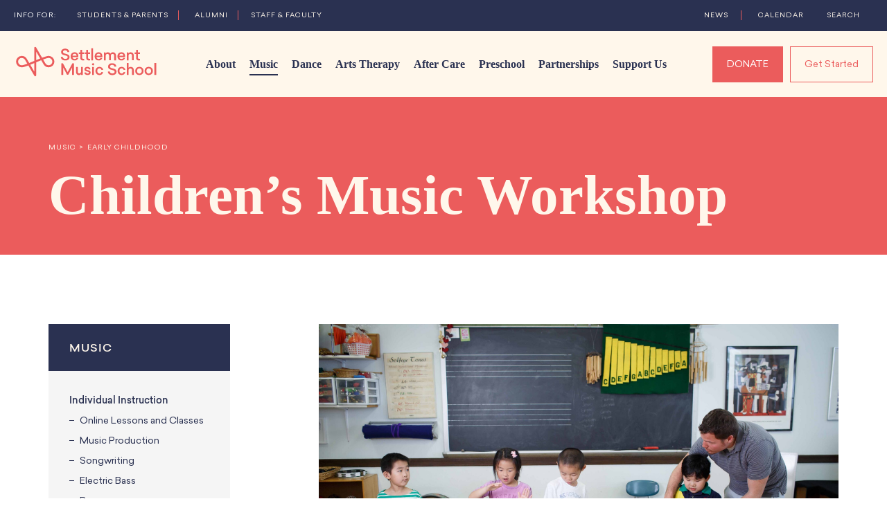

--- FILE ---
content_type: text/html; charset=UTF-8
request_url: https://settlementmusic.org/music/early-childhood/childrens-music-workshop/
body_size: 21808
content:
<!DOCTYPE html>
<html lang="en-US">
<head>
	<!-- Google tag (gtag.js) --> <script async src="https://www.googletagmanager.com/gtag/js?id=G-YM69CLJJ3L"></script> <script> window.dataLayer = window.dataLayer || []; function gtag(){dataLayer.push(arguments);} gtag('js', new Date()); gtag('config', 'G-YM69CLJJ3L'); </script>
<meta charset="UTF-8">
<meta name="viewport" content="width=device-width, initial-scale=1">
<link rel="profile" href="http://gmpg.org/xfn/11">
<link rel="shortcut icon" href="https://settlementmusic.org/app/themes/settlementmusic/favicon.ico" />
<link rel="stylesheet" type="text/css" href="https://cloud.typography.com/7258236/6201992/css/fonts.css" />

<meta name='robots' content='index, follow, max-image-preview:large, max-snippet:-1, max-video-preview:-1' />
	<style>img:is([sizes="auto" i], [sizes^="auto," i]) { contain-intrinsic-size: 3000px 1500px }</style>
	
	<!-- This site is optimized with the Yoast SEO plugin v20.1 - https://yoast.com/wordpress/plugins/seo/ -->
	<title>Children&#039;s Music Workshops in Philadelphia | Settlement Music School</title>
	<meta name="description" content="Learn more about Settlement Music School&#039;s music workshops for children ages 3-9. Focused on gaining independence through basic music and movement skills." />
	<link rel="canonical" href="https://settlementmusic.org/music/early-childhood/childrens-music-workshop/" />
	<meta property="og:locale" content="en_US" />
	<meta property="og:type" content="article" />
	<meta property="og:title" content="Children&#039;s Music Workshops in Philadelphia | Settlement Music School" />
	<meta property="og:description" content="Learn more about Settlement Music School&#039;s music workshops for children ages 3-9. Focused on gaining independence through basic music and movement skills." />
	<meta property="og:url" content="https://settlementmusic.org/music/early-childhood/childrens-music-workshop/" />
	<meta property="og:site_name" content="Settlement Music School" />
	<meta property="article:publisher" content="https://www.facebook.com/SettlementMusicSchool/" />
	<meta property="article:modified_time" content="2025-09-09T17:04:15+00:00" />
	<meta name="twitter:card" content="summary_large_image" />
	<meta name="twitter:site" content="@SettlementMusic" />
	<script type="application/ld+json" class="yoast-schema-graph">{"@context":"https://schema.org","@graph":[{"@type":"WebPage","@id":"https://settlementmusic.org/music/early-childhood/childrens-music-workshop/","url":"https://settlementmusic.org/music/early-childhood/childrens-music-workshop/","name":"Children's Music Workshops in Philadelphia | Settlement Music School","isPartOf":{"@id":"https://settlementmusic.org/#website"},"datePublished":"2018-07-13T21:41:31+00:00","dateModified":"2025-09-09T17:04:15+00:00","description":"Learn more about Settlement Music School's music workshops for children ages 3-9. Focused on gaining independence through basic music and movement skills.","breadcrumb":{"@id":"https://settlementmusic.org/music/early-childhood/childrens-music-workshop/#breadcrumb"},"inLanguage":"en-US","potentialAction":[{"@type":"ReadAction","target":["https://settlementmusic.org/music/early-childhood/childrens-music-workshop/"]}]},{"@type":"BreadcrumbList","@id":"https://settlementmusic.org/music/early-childhood/childrens-music-workshop/#breadcrumb","itemListElement":[{"@type":"ListItem","position":1,"name":"Home","item":"https://settlementmusic.org/"},{"@type":"ListItem","position":2,"name":"Music","item":"https://settlementmusic.org/music/"},{"@type":"ListItem","position":3,"name":"Early Childhood","item":"https://settlementmusic.org/music/early-childhood/"},{"@type":"ListItem","position":4,"name":"Children&#8217;s Music Workshop"}]},{"@type":"WebSite","@id":"https://settlementmusic.org/#website","url":"https://settlementmusic.org/","name":"Settlement Music School","description":"One of the oldest and largest community music schools of the arts in the United States","potentialAction":[{"@type":"SearchAction","target":{"@type":"EntryPoint","urlTemplate":"https://settlementmusic.org/?s={search_term_string}"},"query-input":"required name=search_term_string"}],"inLanguage":"en-US"}]}</script>
	<!-- / Yoast SEO plugin. -->


<link rel='dns-prefetch' href='//ajax.googleapis.com' />
<link rel='dns-prefetch' href='//maps.googleapis.com' />
<script type="text/javascript">
/* <![CDATA[ */
window._wpemojiSettings = {"baseUrl":"https:\/\/s.w.org\/images\/core\/emoji\/16.0.1\/72x72\/","ext":".png","svgUrl":"https:\/\/s.w.org\/images\/core\/emoji\/16.0.1\/svg\/","svgExt":".svg","source":{"concatemoji":"https:\/\/settlementmusic.org\/wp\/wp-includes\/js\/wp-emoji-release.min.js?ver=6.8.2"}};
/*! This file is auto-generated */
!function(s,n){var o,i,e;function c(e){try{var t={supportTests:e,timestamp:(new Date).valueOf()};sessionStorage.setItem(o,JSON.stringify(t))}catch(e){}}function p(e,t,n){e.clearRect(0,0,e.canvas.width,e.canvas.height),e.fillText(t,0,0);var t=new Uint32Array(e.getImageData(0,0,e.canvas.width,e.canvas.height).data),a=(e.clearRect(0,0,e.canvas.width,e.canvas.height),e.fillText(n,0,0),new Uint32Array(e.getImageData(0,0,e.canvas.width,e.canvas.height).data));return t.every(function(e,t){return e===a[t]})}function u(e,t){e.clearRect(0,0,e.canvas.width,e.canvas.height),e.fillText(t,0,0);for(var n=e.getImageData(16,16,1,1),a=0;a<n.data.length;a++)if(0!==n.data[a])return!1;return!0}function f(e,t,n,a){switch(t){case"flag":return n(e,"\ud83c\udff3\ufe0f\u200d\u26a7\ufe0f","\ud83c\udff3\ufe0f\u200b\u26a7\ufe0f")?!1:!n(e,"\ud83c\udde8\ud83c\uddf6","\ud83c\udde8\u200b\ud83c\uddf6")&&!n(e,"\ud83c\udff4\udb40\udc67\udb40\udc62\udb40\udc65\udb40\udc6e\udb40\udc67\udb40\udc7f","\ud83c\udff4\u200b\udb40\udc67\u200b\udb40\udc62\u200b\udb40\udc65\u200b\udb40\udc6e\u200b\udb40\udc67\u200b\udb40\udc7f");case"emoji":return!a(e,"\ud83e\udedf")}return!1}function g(e,t,n,a){var r="undefined"!=typeof WorkerGlobalScope&&self instanceof WorkerGlobalScope?new OffscreenCanvas(300,150):s.createElement("canvas"),o=r.getContext("2d",{willReadFrequently:!0}),i=(o.textBaseline="top",o.font="600 32px Arial",{});return e.forEach(function(e){i[e]=t(o,e,n,a)}),i}function t(e){var t=s.createElement("script");t.src=e,t.defer=!0,s.head.appendChild(t)}"undefined"!=typeof Promise&&(o="wpEmojiSettingsSupports",i=["flag","emoji"],n.supports={everything:!0,everythingExceptFlag:!0},e=new Promise(function(e){s.addEventListener("DOMContentLoaded",e,{once:!0})}),new Promise(function(t){var n=function(){try{var e=JSON.parse(sessionStorage.getItem(o));if("object"==typeof e&&"number"==typeof e.timestamp&&(new Date).valueOf()<e.timestamp+604800&&"object"==typeof e.supportTests)return e.supportTests}catch(e){}return null}();if(!n){if("undefined"!=typeof Worker&&"undefined"!=typeof OffscreenCanvas&&"undefined"!=typeof URL&&URL.createObjectURL&&"undefined"!=typeof Blob)try{var e="postMessage("+g.toString()+"("+[JSON.stringify(i),f.toString(),p.toString(),u.toString()].join(",")+"));",a=new Blob([e],{type:"text/javascript"}),r=new Worker(URL.createObjectURL(a),{name:"wpTestEmojiSupports"});return void(r.onmessage=function(e){c(n=e.data),r.terminate(),t(n)})}catch(e){}c(n=g(i,f,p,u))}t(n)}).then(function(e){for(var t in e)n.supports[t]=e[t],n.supports.everything=n.supports.everything&&n.supports[t],"flag"!==t&&(n.supports.everythingExceptFlag=n.supports.everythingExceptFlag&&n.supports[t]);n.supports.everythingExceptFlag=n.supports.everythingExceptFlag&&!n.supports.flag,n.DOMReady=!1,n.readyCallback=function(){n.DOMReady=!0}}).then(function(){return e}).then(function(){var e;n.supports.everything||(n.readyCallback(),(e=n.source||{}).concatemoji?t(e.concatemoji):e.wpemoji&&e.twemoji&&(t(e.twemoji),t(e.wpemoji)))}))}((window,document),window._wpemojiSettings);
/* ]]> */
</script>
<link rel='stylesheet' id='tribe-events-pro-mini-calendar-block-styles-css' href='https://settlementmusic.org/app/plugins/events-calendar-pro/build/css/tribe-events-pro-mini-calendar-block.css?ver=7.7.11' type='text/css' media='all' />
<style id='wp-emoji-styles-inline-css' type='text/css'>

	img.wp-smiley, img.emoji {
		display: inline !important;
		border: none !important;
		box-shadow: none !important;
		height: 1em !important;
		width: 1em !important;
		margin: 0 0.07em !important;
		vertical-align: -0.1em !important;
		background: none !important;
		padding: 0 !important;
	}
</style>
<link rel='stylesheet' id='style-css' href='https://settlementmusic.org/app/themes/settlementmusic/css/style.css?ver=1764799910' type='text/css' media='all' />
<script type="text/javascript" src="//ajax.googleapis.com/ajax/libs/jquery/2.2.4/jquery.min.js?ver=6.8.2" id="jquery-js"></script>
<script type="text/javascript" src="https://settlementmusic.org/app/themes/settlementmusic/js/lib/chosen.jquery.min.js?ver=6.8.2" id="chosen-js"></script>
<link rel="https://api.w.org/" href="https://settlementmusic.org/wp-json/" /><link rel="alternate" title="JSON" type="application/json" href="https://settlementmusic.org/wp-json/wp/v2/pages/4031" /><link rel='shortlink' href='https://settlementmusic.org/?p=4031' />
<link rel="alternate" title="oEmbed (JSON)" type="application/json+oembed" href="https://settlementmusic.org/wp-json/oembed/1.0/embed?url=https%3A%2F%2Fsettlementmusic.org%2Fmusic%2Fearly-childhood%2Fchildrens-music-workshop%2F" />
<link rel="alternate" title="oEmbed (XML)" type="text/xml+oembed" href="https://settlementmusic.org/wp-json/oembed/1.0/embed?url=https%3A%2F%2Fsettlementmusic.org%2Fmusic%2Fearly-childhood%2Fchildrens-music-workshop%2F&#038;format=xml" />
<meta name="tec-api-version" content="v1"><meta name="tec-api-origin" content="https://settlementmusic.org"><link rel="alternate" href="https://settlementmusic.org/wp-json/tribe/events/v1/" />		<style type="text/css" id="wp-custom-css">
			button.plyr__control::before {
	content: "";
    border-left: 20px solid white;
    border-bottom: 16px solid transparent;
    border-top: 16px solid transparent;
    width: 0;
    height: 0;
    display: block;
    position: absolute;
    left: 3px;
    right: 0;
    bottom: 0;
    top: 0;
    margin: auto;
		display: none;
}
.event-custom-info {
	order: 2 !important;
	padding-top: 20px;
}		</style>
		<meta name="facebook-domain-verification" content="pjats9imshz3roscyix3trtpebuy0y" />
<!-- Google Tag Manager -->
<script>(function(w,d,s,l,i){w[l]=w[l]||[];w[l].push({'gtm.start':
new Date().getTime(),event:'gtm.js'});var f=d.getElementsByTagName(s)[0],
j=d.createElement(s),dl=l!='dataLayer'?'&l='+l:'';j.async=true;j.src=
'https://www.googletagmanager.com/gtm.js?id='+i+dl;f.parentNode.insertBefore(j,f);
})(window,document,'script','dataLayer','GTM-NWLXPT4');</script>
<!-- End Google Tag Manager -->

<link rel="stylesheet" type="text/css" href="https://stackpath.bootstrapcdn.com/font-awesome/4.7.0/css/font-awesome.min.css"/>

<!-- Begin Constant Contact Active Forms -->
<script> var _ctct_m = "780c8a69ac2a9944f9fb5ab894b2bee3"; </script>
<script id="signupScript" src="//static.ctctcdn.com/js/signup-form-widget/current/signup-form-widget.min.js" async defer></script>
<!-- End Constant Contact Active Forms -->

<style>
.custom-donate-mobile:hover {
		
	color: #e15e5d !important;
	background-color: rgba(255, 255, 255, 0) !important;
    border: 1px solid #e15e5d !important;
	
}
.custom-donate-mobile {
	
	background-color: #e15e5d !important;
    color: #fef7eb !important;	
	margin-right:3px;
	border: 1px solid rgba(255, 255, 255, 0) !important;
	
}




.custom-donate:hover {
		
	color: #e15e5d !important;
	background-color: rgba(255, 255, 255, 0) !important;
    border: 1px solid #e15e5d !important;
	
}
.custom-donate {
	
	background-color: #e15e5d !important;
    color: #fef7eb !important;	
	margin-right:3px;
	border: 1px solid rgba(255, 255, 255, 0) !important;
	
}
.custom-donate a {
	color: #fef7eb !important;	
}
</style>
</head>

<body class="wp-singular page-template page-template-page-sidebar page-template-page-sidebar-php page page-id-4031 page-child parent-pageid-4027 wp-theme-settlementmusic loading tribe-no-js">
<!-- Google Tag Manager (noscript) -->
<noscript><iframe src="https://www.googletagmanager.com/ns.html?id=GTM-NWLXPT4"
height="0" width="0" style="display:none;visibility:hidden"></iframe></noscript>
<!-- End Google Tag Manager (noscript) -->
	
	
	<div id="page" class="site">
		
		<a class="skip-link srt-only" href="#content">Skip to Main Content</a>

		
		<div id="masthead" class="site-block site-header" role="banner">
			
			<div class="mobile-ui">
				
				<div class="site-branding">
				
					<a href="https://settlementmusic.org">

						<svg viewBox="0 0 720 200">

	<g class="logo-type">

		<path class="line-one" d="M253.7,35.5c-13.3,0-19.9,7.7-19.9,16.8c0,11,8.4,13.9,18.7,16.4c8.7,2.1,13.7,3.6,13.7,9.4
			c0,6-4.8,8.4-11.4,8.4c-7.2,0-12.6-3.9-13-10l-9.3,0.5c0.4,11.2,9.7,17.4,22.3,17.4c11.3,0,20.7-5.1,20.7-16.9
			c0-10.1-7.6-13.6-19.6-16.5c-8.3-1.9-12.7-3.2-12.7-9c0-4.9,3.7-8.6,10.7-8.6c6.4,0,10.7,3.5,11,9.3l9.3-0.5
			C273.7,41.6,265.4,35.5,253.7,35.5 M319,77.2V73c0-12-7.1-19.4-18.4-19.4c-11.4,0-19.6,7.6-19.6,20.4c0,12.7,8.3,20.4,19.9,20.4
			c9.1,0,16.3-5.6,17.8-12.6l-8.7-0.5c-1.1,3.5-4.4,5.6-9.4,5.6c-6,0-10-3.8-10.5-9.7H319z M300.5,60.9c6.4,0,9.6,3.8,9.8,9.5h-20.2
			C290.7,64.3,294.8,60.9,300.5,60.9 M344.2,86.4c-3.5,0-6.5-1.6-6.5-6.7l0.1-18h10v-7.4h-10l0.1-13.3h-8.7l-0.1,13.3h-7.3v7.4h7.3
			l-0.1,19.8c-0.1,8.9,5.3,12.7,13,12.7c2.8,0,4.3-0.2,5.7-0.5v-7.7C347,86.2,345.8,86.4,344.2,86.4 M373.3,86.4
			c-3.5,0-6.5-1.6-6.5-6.7l0.1-18h10v-7.4h-10l0.1-13.3h-8.7l-0.1,13.3H351v7.4h7.3l-0.1,19.8c-0.1,8.9,5.3,12.7,13,12.7
			c2.8,0,4.3-0.2,5.8-0.5v-7.7C376.1,86.2,374.9,86.4,373.3,86.4 M392,34h-8.6v59.6h8.6V34z M437.7,77.2V73c0-12-7.1-19.4-18.4-19.4
			c-11.4,0-19.6,7.6-19.6,20.4c0,12.7,8.3,20.4,19.9,20.4c9.1,0,16.3-5.6,17.8-12.6l-8.7-0.5c-1.1,3.5-4.4,5.6-9.4,5.6
			c-6,0-10-3.8-10.5-9.7H437.7z M419.2,60.9c6.4,0,9.6,3.8,9.8,9.5h-20.2C409.3,64.3,413.5,60.9,419.2,60.9 M490.4,53.6
			c-6.2,0-10.5,3.1-12.8,7.1c-2.5-4.6-7.1-7.1-12.5-7.1c-5.7,0-9.4,2.5-11.3,5.9v-5.2h-8.1v39.3h8.6V71.1c0-5.4,3.5-9.6,9-9.6
			c4.7,0,7.9,3.6,7.9,9.5v22.5h8.7V69.9v-0.2c0.5-4.7,3.6-8.1,8.5-8.1c5.2,0,8.2,3.6,8.2,9.5v22.5h8.7V69.7
			C505.1,60,499.2,53.6,490.4,53.6 M550.5,77.2V73c0-12-7.1-19.4-18.4-19.4c-11.4,0-19.6,7.6-19.6,20.4c0,12.7,8.3,20.4,19.9,20.4
			c9.1,0,16.3-5.6,17.8-12.6l-8.7-0.5c-1.1,3.5-4.4,5.6-9.4,5.6c-6,0-10-3.8-10.5-9.7H550.5z M532,60.9c6.4,0,9.6,3.8,9.8,9.5h-20.2
			C522.1,64.3,526.3,60.9,532,60.9 M578.1,53.6c-5.7,0-9.5,2.5-11.5,5.9v-5.2h-8.1v39.3h8.6V71.1c0-5.4,3.7-9.6,9.1-9.6
			c5.2,0,8.6,3.6,8.6,9.5v22.5h8.7V69.9C593.4,59.7,587,53.6,578.1,53.6 M620,86.4c-3.5,0-6.5-1.6-6.5-6.7l0.1-18h10v-7.4h-10
			l0.1-13.3h-8.7L605,54.3h-7.3v7.4h7.3l-0.1,19.8c-0.1,8.9,5.3,12.7,13,12.7c2.8,0,4.3-0.2,5.7-0.5v-7.7
			C622.8,86.2,621.6,86.4,620,86.4"/>

		<path class="line-two" d="M297.2,166.3v-57.3h-8l-23,43.5l-23.1-43.5h-8.1v57.3h9.1v-36.9l19,36.4h6l18.9-36.4v36.9H297.2z
			 M341.1,166.3v-39.3h-8.6v22.5c0,5.1-3.1,9.6-8.5,9.6c-5.2,0-8-3.5-8-9.1v-22.9h-8.6v24.2c0,9.5,5.5,15.9,14.4,15.9
			c6.1,0,9.7-3,11.1-5.9v5.1H341.1z M364.2,126.2c-9.5,0-14.9,4.8-14.9,11.9c0,7.9,5.7,9.6,13.6,11.5c6.4,1.5,8.5,2.3,8.5,5.5
			c0,2.9-2.8,4.4-6.7,4.4c-4.7,0-7.2-2.1-7.7-5.7l-8.6,0.5c0.9,7.8,6.7,12.6,16.1,12.6c9.6,0,15.4-4.7,15.4-12.6
			c0-7.1-5.4-9.5-13.6-11.6c-5.2-1.2-8.6-1.5-8.6-4.9c0-2.7,2.1-4.4,6.1-4.4c4.4,0,6.4,2.3,6.7,5.6l8.6-0.5
			C378.6,131.8,373.6,126.2,364.2,126.2 M392,107.9c-2.9,0-5.4,2.4-5.4,5.4s2.4,5.4,5.4,5.4c3,0,5.4-2.4,5.4-5.4
			S395,107.9,392,107.9 M396.3,126.9h-8.6v39.3h8.6V126.9z M423.5,126.2c-11.3,0-19.7,7.4-19.7,20.4c0,12.9,8.4,20.4,19.7,20.4
			c9.6,0,16.6-5.5,18.2-14.5l-8.4-0.8c-0.8,4.8-4.4,7.8-9.7,7.8c-6.3,0-11-4.7-11-13c0-8.4,4.6-13,11-13c5.2,0,9,3.1,9.7,8.3
			l8.4-0.8C440.3,131.8,432.9,126.2,423.5,126.2 M486.2,108.2c-13.3,0-19.9,7.7-19.9,16.8c0,11,8.4,13.9,18.7,16.4
			c8.7,2.1,13.7,3.6,13.7,9.4c0,6-4.8,8.4-11.4,8.4c-7.2,0-12.6-3.9-13-10l-9.3,0.5c0.4,11.2,9.7,17.4,22.3,17.4
			c11.3,0,20.7-5.1,20.7-16.9c0-10.1-7.6-13.6-19.6-16.5c-8.3-1.9-12.7-3.2-12.7-9c0-4.9,3.7-8.6,10.7-8.6c6.4,0,10.7,3.5,11,9.3
			l9.3-0.5C506.2,114.3,497.9,108.2,486.2,108.2 M533.2,126.2c-11.3,0-19.7,7.4-19.7,20.4c0,12.9,8.4,20.4,19.7,20.4
			c9.6,0,16.6-5.5,18.2-14.5l-8.4-0.8c-0.8,4.8-4.4,7.8-9.7,7.8c-6.3,0-11-4.7-11-13c0-8.4,4.6-13,11-13c5.2,0,9,3.1,9.7,8.3
			l8.4-0.8C550,131.8,542.6,126.2,533.2,126.2 M567.2,106.7h-8.6v59.6h8.6v-22.5c0-5.4,3.7-9.6,9.1-9.6c5.2,0,8.6,3.6,8.6,9.5v22.5
			h8.7v-23.7c0-10.2-6.4-16.3-15.3-16.3c-5.5,0-9.2,2.4-11,5.1V106.7z M621.1,126.2c-11.7,0-20.5,7.9-20.5,20.4
			c0,12.4,8.8,20.4,20.5,20.4c11.7,0,20.5-8,20.5-20.4C641.5,134.1,632.7,126.2,621.1,126.2 M621.1,133.6c6.7,0,11.8,4.8,11.8,13
			c0,8.1-5.1,13-11.8,13c-6.8,0-11.8-4.8-11.8-13C609.3,138.4,614.2,133.6,621.1,133.6 M667.4,126.2c-11.7,0-20.5,7.9-20.5,20.4
			c0,12.4,8.8,20.4,20.5,20.4c11.7,0,20.5-8,20.5-20.4C687.9,134.1,679,126.2,667.4,126.2 M667.4,133.6c6.7,0,11.8,4.8,11.8,13
			c0,8.1-5.1,13-11.8,13c-6.8,0-11.8-4.8-11.8-13C655.6,138.4,660.6,133.6,667.4,133.6 M704.2,106.7h-8.6v59.6h8.6V106.7z"/>

	</g>
	
	<path class="logo-mark stroke" d="M105.7,32l46.7,80.7c4.2,6.4,11.4,10.7,19.6,10.7c12.9,0,23.4-10.5,23.4-23.4S184.9,76.6,172,76.6
		c-0.9,0-1.5,0-1.8,0.1c-11.9,1.2-43.1,14.1-64.7,23.4h-0.1c-21.6,9.3-52.6,22.1-64.4,23.3c-0.2,0-0.9,0.1-1.8,0.1
		c-12.9,0-23.4-10.5-23.4-23.4s10.5-23.4,23.4-23.4c8.2,0,15.5,4.3,19.6,10.7l0,0l46.9,80.6V32z"/>

</svg>
					</a>

					<a href="#" class="site-menu-button">
						
						<span class="lines"></span>

					</a>

				</div><!-- .site-branding -->
				
			</div>

			<div class="site-header-container">
								
				<div class="site-navigation" role="navigation">
					
					<div class="primary-navigation">

						<div class="site-branding">
				
							<a href="https://settlementmusic.org">

								<svg viewBox="0 0 720 200">

	<g class="logo-type">

		<path class="line-one" d="M253.7,35.5c-13.3,0-19.9,7.7-19.9,16.8c0,11,8.4,13.9,18.7,16.4c8.7,2.1,13.7,3.6,13.7,9.4
			c0,6-4.8,8.4-11.4,8.4c-7.2,0-12.6-3.9-13-10l-9.3,0.5c0.4,11.2,9.7,17.4,22.3,17.4c11.3,0,20.7-5.1,20.7-16.9
			c0-10.1-7.6-13.6-19.6-16.5c-8.3-1.9-12.7-3.2-12.7-9c0-4.9,3.7-8.6,10.7-8.6c6.4,0,10.7,3.5,11,9.3l9.3-0.5
			C273.7,41.6,265.4,35.5,253.7,35.5 M319,77.2V73c0-12-7.1-19.4-18.4-19.4c-11.4,0-19.6,7.6-19.6,20.4c0,12.7,8.3,20.4,19.9,20.4
			c9.1,0,16.3-5.6,17.8-12.6l-8.7-0.5c-1.1,3.5-4.4,5.6-9.4,5.6c-6,0-10-3.8-10.5-9.7H319z M300.5,60.9c6.4,0,9.6,3.8,9.8,9.5h-20.2
			C290.7,64.3,294.8,60.9,300.5,60.9 M344.2,86.4c-3.5,0-6.5-1.6-6.5-6.7l0.1-18h10v-7.4h-10l0.1-13.3h-8.7l-0.1,13.3h-7.3v7.4h7.3
			l-0.1,19.8c-0.1,8.9,5.3,12.7,13,12.7c2.8,0,4.3-0.2,5.7-0.5v-7.7C347,86.2,345.8,86.4,344.2,86.4 M373.3,86.4
			c-3.5,0-6.5-1.6-6.5-6.7l0.1-18h10v-7.4h-10l0.1-13.3h-8.7l-0.1,13.3H351v7.4h7.3l-0.1,19.8c-0.1,8.9,5.3,12.7,13,12.7
			c2.8,0,4.3-0.2,5.8-0.5v-7.7C376.1,86.2,374.9,86.4,373.3,86.4 M392,34h-8.6v59.6h8.6V34z M437.7,77.2V73c0-12-7.1-19.4-18.4-19.4
			c-11.4,0-19.6,7.6-19.6,20.4c0,12.7,8.3,20.4,19.9,20.4c9.1,0,16.3-5.6,17.8-12.6l-8.7-0.5c-1.1,3.5-4.4,5.6-9.4,5.6
			c-6,0-10-3.8-10.5-9.7H437.7z M419.2,60.9c6.4,0,9.6,3.8,9.8,9.5h-20.2C409.3,64.3,413.5,60.9,419.2,60.9 M490.4,53.6
			c-6.2,0-10.5,3.1-12.8,7.1c-2.5-4.6-7.1-7.1-12.5-7.1c-5.7,0-9.4,2.5-11.3,5.9v-5.2h-8.1v39.3h8.6V71.1c0-5.4,3.5-9.6,9-9.6
			c4.7,0,7.9,3.6,7.9,9.5v22.5h8.7V69.9v-0.2c0.5-4.7,3.6-8.1,8.5-8.1c5.2,0,8.2,3.6,8.2,9.5v22.5h8.7V69.7
			C505.1,60,499.2,53.6,490.4,53.6 M550.5,77.2V73c0-12-7.1-19.4-18.4-19.4c-11.4,0-19.6,7.6-19.6,20.4c0,12.7,8.3,20.4,19.9,20.4
			c9.1,0,16.3-5.6,17.8-12.6l-8.7-0.5c-1.1,3.5-4.4,5.6-9.4,5.6c-6,0-10-3.8-10.5-9.7H550.5z M532,60.9c6.4,0,9.6,3.8,9.8,9.5h-20.2
			C522.1,64.3,526.3,60.9,532,60.9 M578.1,53.6c-5.7,0-9.5,2.5-11.5,5.9v-5.2h-8.1v39.3h8.6V71.1c0-5.4,3.7-9.6,9.1-9.6
			c5.2,0,8.6,3.6,8.6,9.5v22.5h8.7V69.9C593.4,59.7,587,53.6,578.1,53.6 M620,86.4c-3.5,0-6.5-1.6-6.5-6.7l0.1-18h10v-7.4h-10
			l0.1-13.3h-8.7L605,54.3h-7.3v7.4h7.3l-0.1,19.8c-0.1,8.9,5.3,12.7,13,12.7c2.8,0,4.3-0.2,5.7-0.5v-7.7
			C622.8,86.2,621.6,86.4,620,86.4"/>

		<path class="line-two" d="M297.2,166.3v-57.3h-8l-23,43.5l-23.1-43.5h-8.1v57.3h9.1v-36.9l19,36.4h6l18.9-36.4v36.9H297.2z
			 M341.1,166.3v-39.3h-8.6v22.5c0,5.1-3.1,9.6-8.5,9.6c-5.2,0-8-3.5-8-9.1v-22.9h-8.6v24.2c0,9.5,5.5,15.9,14.4,15.9
			c6.1,0,9.7-3,11.1-5.9v5.1H341.1z M364.2,126.2c-9.5,0-14.9,4.8-14.9,11.9c0,7.9,5.7,9.6,13.6,11.5c6.4,1.5,8.5,2.3,8.5,5.5
			c0,2.9-2.8,4.4-6.7,4.4c-4.7,0-7.2-2.1-7.7-5.7l-8.6,0.5c0.9,7.8,6.7,12.6,16.1,12.6c9.6,0,15.4-4.7,15.4-12.6
			c0-7.1-5.4-9.5-13.6-11.6c-5.2-1.2-8.6-1.5-8.6-4.9c0-2.7,2.1-4.4,6.1-4.4c4.4,0,6.4,2.3,6.7,5.6l8.6-0.5
			C378.6,131.8,373.6,126.2,364.2,126.2 M392,107.9c-2.9,0-5.4,2.4-5.4,5.4s2.4,5.4,5.4,5.4c3,0,5.4-2.4,5.4-5.4
			S395,107.9,392,107.9 M396.3,126.9h-8.6v39.3h8.6V126.9z M423.5,126.2c-11.3,0-19.7,7.4-19.7,20.4c0,12.9,8.4,20.4,19.7,20.4
			c9.6,0,16.6-5.5,18.2-14.5l-8.4-0.8c-0.8,4.8-4.4,7.8-9.7,7.8c-6.3,0-11-4.7-11-13c0-8.4,4.6-13,11-13c5.2,0,9,3.1,9.7,8.3
			l8.4-0.8C440.3,131.8,432.9,126.2,423.5,126.2 M486.2,108.2c-13.3,0-19.9,7.7-19.9,16.8c0,11,8.4,13.9,18.7,16.4
			c8.7,2.1,13.7,3.6,13.7,9.4c0,6-4.8,8.4-11.4,8.4c-7.2,0-12.6-3.9-13-10l-9.3,0.5c0.4,11.2,9.7,17.4,22.3,17.4
			c11.3,0,20.7-5.1,20.7-16.9c0-10.1-7.6-13.6-19.6-16.5c-8.3-1.9-12.7-3.2-12.7-9c0-4.9,3.7-8.6,10.7-8.6c6.4,0,10.7,3.5,11,9.3
			l9.3-0.5C506.2,114.3,497.9,108.2,486.2,108.2 M533.2,126.2c-11.3,0-19.7,7.4-19.7,20.4c0,12.9,8.4,20.4,19.7,20.4
			c9.6,0,16.6-5.5,18.2-14.5l-8.4-0.8c-0.8,4.8-4.4,7.8-9.7,7.8c-6.3,0-11-4.7-11-13c0-8.4,4.6-13,11-13c5.2,0,9,3.1,9.7,8.3
			l8.4-0.8C550,131.8,542.6,126.2,533.2,126.2 M567.2,106.7h-8.6v59.6h8.6v-22.5c0-5.4,3.7-9.6,9.1-9.6c5.2,0,8.6,3.6,8.6,9.5v22.5
			h8.7v-23.7c0-10.2-6.4-16.3-15.3-16.3c-5.5,0-9.2,2.4-11,5.1V106.7z M621.1,126.2c-11.7,0-20.5,7.9-20.5,20.4
			c0,12.4,8.8,20.4,20.5,20.4c11.7,0,20.5-8,20.5-20.4C641.5,134.1,632.7,126.2,621.1,126.2 M621.1,133.6c6.7,0,11.8,4.8,11.8,13
			c0,8.1-5.1,13-11.8,13c-6.8,0-11.8-4.8-11.8-13C609.3,138.4,614.2,133.6,621.1,133.6 M667.4,126.2c-11.7,0-20.5,7.9-20.5,20.4
			c0,12.4,8.8,20.4,20.5,20.4c11.7,0,20.5-8,20.5-20.4C687.9,134.1,679,126.2,667.4,126.2 M667.4,133.6c6.7,0,11.8,4.8,11.8,13
			c0,8.1-5.1,13-11.8,13c-6.8,0-11.8-4.8-11.8-13C655.6,138.4,660.6,133.6,667.4,133.6 M704.2,106.7h-8.6v59.6h8.6V106.7z"/>

	</g>
	
	<path class="logo-mark stroke" d="M105.7,32l46.7,80.7c4.2,6.4,11.4,10.7,19.6,10.7c12.9,0,23.4-10.5,23.4-23.4S184.9,76.6,172,76.6
		c-0.9,0-1.5,0-1.8,0.1c-11.9,1.2-43.1,14.1-64.7,23.4h-0.1c-21.6,9.3-52.6,22.1-64.4,23.3c-0.2,0-0.9,0.1-1.8,0.1
		c-12.9,0-23.4-10.5-23.4-23.4s10.5-23.4,23.4-23.4c8.2,0,15.5,4.3,19.6,10.7l0,0l46.9,80.6V32z"/>

</svg>		
							</a>

						</div><!-- .site-branding -->

						<div class="navigation-container"><ul id="primary-menu" class="menu main-menu" role="menu"><li itemscope="itemscope" itemtype="https://www.schema.org/SiteNavigationElement" id="menu-item-3576" class="menu-item about expandable-menu"><a title="About" href="https://settlementmusic.org/about-settlement/" class="expandable-link" aria-haspopup="true"><span class="link-text">About</span> <span class="caret"></span></a>
<ul role="menu" class="menu sub-menu" >
	<li itemscope="itemscope" itemtype="https://www.schema.org/SiteNavigationElement" id="menu-item-4182" class="menu-item what-we-do"><a title="What We Do" href="https://settlementmusic.org/about-settlement/what-we-do/"><span class="link-text">What We Do</span></a></li>
	<li itemscope="itemscope" itemtype="https://www.schema.org/SiteNavigationElement" id="menu-item-3585" class="menu-item who-we-are expandable-menu"><a title="Who We Are" href="https://settlementmusic.org/about-settlement/who-we-are/"><span class="link-text">Who We Are</span> <span class="caret"></span></a>
	<ul role="menu" class="menu sub-menu" >
		<li itemscope="itemscope" itemtype="https://www.schema.org/SiteNavigationElement" id="menu-item-55590" class="menu-item administration"><a title="Administration" href="https://settlementmusic.org/about-settlement/who-we-are/administration/"><span class="link-text">Administration</span></a></li>
		<li itemscope="itemscope" itemtype="https://www.schema.org/SiteNavigationElement" id="menu-item-53550" class="menu-item faculty"><a title="Faculty" href="https://settlementmusic.org/about-settlement/who-we-are/faculty/"><span class="link-text">Faculty</span></a></li>
		<li itemscope="itemscope" itemtype="https://www.schema.org/SiteNavigationElement" id="menu-item-4185" class="menu-item central-038-branch-boards"><a title="Central &#038; Branch Boards" href="https://settlementmusic.org/about-settlement/who-we-are/central-branch-boards/"><span class="link-text">Central &#038; Branch Boards</span></a></li>
	</ul>
</li>
	<li itemscope="itemscope" itemtype="https://www.schema.org/SiteNavigationElement" id="menu-item-3578" class="menu-item our-branches expandable-menu"><a title="Our Branches" href="https://settlementmusic.org/about-settlement/branch-locations/"><span class="link-text">Our Branches</span> <span class="caret"></span></a>
	<ul role="menu" class="menu sub-menu" >
		<li itemscope="itemscope" itemtype="https://www.schema.org/SiteNavigationElement" id="menu-item-35957" class="menu-item settlement-music-online"><a title="Settlement Music Online" href="https://settlementmusic.org/settlement-music-online/"><span class="link-text">Settlement Music Online</span></a></li>
		<li itemscope="itemscope" itemtype="https://www.schema.org/SiteNavigationElement" id="menu-item-3582" class="menu-item mary-louise-curtis"><a title="Mary Louise Curtis" href="https://settlementmusic.org/about-settlement/branch-locations/mary-louise-curtis/"><span class="link-text">Mary Louise Curtis</span></a></li>
		<li itemscope="itemscope" itemtype="https://www.schema.org/SiteNavigationElement" id="menu-item-3580" class="menu-item peter-a-benoliel-germantown"><a title="Peter A. Benoliel Germantown" href="https://settlementmusic.org/about-settlement/branch-locations/germantown/"><span class="link-text">Peter A. Benoliel Germantown</span></a></li>
		<li itemscope="itemscope" itemtype="https://www.schema.org/SiteNavigationElement" id="menu-item-3581" class="menu-item kardon-northeast"><a title="Kardon-Northeast" href="https://settlementmusic.org/about-settlement/branch-locations/kardon-northeast/"><span class="link-text">Kardon-Northeast</span></a></li>
		<li itemscope="itemscope" itemtype="https://www.schema.org/SiteNavigationElement" id="menu-item-8980" class="menu-item willow-grove"><a title="Willow Grove" href="https://settlementmusic.org/about-settlement/branch-locations/willow-grove/"><span class="link-text">Willow Grove</span></a></li>
		<li itemscope="itemscope" itemtype="https://www.schema.org/SiteNavigationElement" id="menu-item-3584" class="menu-item wynnefield"><a title="Wynnefield" href="https://settlementmusic.org/about-settlement/branch-locations/wynnefield/"><span class="link-text">Wynnefield</span></a></li>
	</ul>
</li>
	<li itemscope="itemscope" itemtype="https://www.schema.org/SiteNavigationElement" id="menu-item-4186" class="menu-item history"><a title="History" href="https://settlementmusic.org/about-settlement/history/"><span class="link-text">History</span></a></li>
	<li itemscope="itemscope" itemtype="https://www.schema.org/SiteNavigationElement" id="menu-item-7454" class="menu-item settlement-100"><a title="Settlement 100" href="https://settlementmusic.org/about-settlement/settlement-100/"><span class="link-text">Settlement 100</span></a></li>
	<li itemscope="itemscope" itemtype="https://www.schema.org/SiteNavigationElement" id="menu-item-4205" class="menu-item press"><a title="Press" href="https://settlementmusic.org/about-settlement/press/"><span class="link-text">Press</span></a></li>
	<li itemscope="itemscope" itemtype="https://www.schema.org/SiteNavigationElement" id="menu-item-3587" class="menu-item employment-opportunities expandable-menu"><a title="Employment Opportunities" href="https://settlementmusic.org/about-settlement/employment-opportunities/"><span class="link-text">Employment Opportunities</span> <span class="caret"></span></a>
	<ul role="menu" class="menu sub-menu" >
		<li itemscope="itemscope" itemtype="https://www.schema.org/SiteNavigationElement" id="menu-item-6207" class="menu-item administration-staff"><a title="Administration &amp; Staff" href="https://settlementmusic.org/about-settlement/employment-opportunities/administration-staff-career-opportunities/"><span class="link-text">Administration &#038; Staff</span></a></li>
		<li itemscope="itemscope" itemtype="https://www.schema.org/SiteNavigationElement" id="menu-item-6206" class="menu-item faculty-therapists"><a title="Faculty &amp; Therapists" href="https://settlementmusic.org/about-settlement/employment-opportunities/faculty-therapists-career-opportunities/"><span class="link-text">Faculty &#038; Therapists</span></a></li>
		<li itemscope="itemscope" itemtype="https://www.schema.org/SiteNavigationElement" id="menu-item-46360" class="menu-item preschool-after-school"><a title="Preschool &amp; After School" href="https://settlementmusic.org/about-settlement/employment-opportunities/preschool-opportunities/"><span class="link-text">Preschool &#038; After School</span></a></li>
	</ul>
</li>
	<li itemscope="itemscope" itemtype="https://www.schema.org/SiteNavigationElement" id="menu-item-3591" class="disabled menu-item quick-links expandable-menu"><a title="Quick Links" href="#"><span class="link-text">Quick Links</span> <span class="caret"></span></a>
	<ul role="menu" class="menu sub-menu" >
		<li itemscope="itemscope" itemtype="https://www.schema.org/SiteNavigationElement" id="menu-item-3598" class="menu-item course-directory"><a title="Course Directory" href="https://settlementmusic.org/course-directory/"><span class="link-text">Course Directory</span></a></li>
		<li itemscope="itemscope" itemtype="https://www.schema.org/SiteNavigationElement" id="menu-item-4188" class="menu-item financial-aid"><a title="Financial Aid" href="https://settlementmusic.org/get-started/financial-aid/"><span class="link-text">Financial Aid</span></a></li>
		<li itemscope="itemscope" itemtype="https://www.schema.org/SiteNavigationElement" id="menu-item-40864" class="menu-item gift-packages"><a title="Gift Packages" href="https://settlementmusic.org/settlement-music-online-gift-packages/"><span class="link-text">Gift Packages</span></a></li>
		<li itemscope="itemscope" itemtype="https://www.schema.org/SiteNavigationElement" id="menu-item-4189" class="menu-item tuition-038-fees"><a title="Tuition &#038; Fees" href="https://settlementmusic.org/get-started/tuition-fees/"><span class="link-text">Tuition &#038; Fees</span></a></li>
		<li itemscope="itemscope" itemtype="https://www.schema.org/SiteNavigationElement" id="menu-item-3597" class="menu-item school-resources"><a title="School Resources" href="https://settlementmusic.org/school-resources/"><span class="link-text">School Resources</span></a></li>
		<li itemscope="itemscope" itemtype="https://www.schema.org/SiteNavigationElement" id="menu-item-4190" class="menu-item certification"><a title="Certification" href="https://settlementmusic.org/get-started/certification/"><span class="link-text">Certification</span></a></li>
		<li itemscope="itemscope" itemtype="https://www.schema.org/SiteNavigationElement" id="menu-item-41022" class="menu-item paypal-invoicing-faq"><a title="PayPal Invoicing F.A.Q." href="https://settlementmusic.org/get-started/paypal-invoicing-faq/"><span class="link-text">PayPal Invoicing F.A.Q.</span></a></li>
	</ul>
</li>
</ul>
</li>
<li itemscope="itemscope" itemtype="https://www.schema.org/SiteNavigationElement" id="menu-item-3577" class="menu-item music expandable-menu current-page-ancestor"><a title="Music" href="https://settlementmusic.org/music/" class="expandable-link" aria-haspopup="true"><span class="link-text">Music</span> <span class="caret"></span></a>
<ul role="menu" class="menu sub-menu" >
	<li itemscope="itemscope" itemtype="https://www.schema.org/SiteNavigationElement" id="menu-item-4191" class="menu-item early-childhood expandable-menu current-page-ancestor"><a title="Early Childhood" href="https://settlementmusic.org/music/early-childhood/"><span class="link-text">Early Childhood</span> <span class="caret"></span></a>
	<ul role="menu" class="menu sub-menu" >
		<li itemscope="itemscope" itemtype="https://www.schema.org/SiteNavigationElement" id="menu-item-4193" class="menu-item childrens-music-playshop"><a title="Children`s Music Playshop" href="https://settlementmusic.org/music/early-childhood/childrens-music-playshop/"><span class="link-text">Children`s Music Playshop</span></a></li>
		<li itemscope="itemscope" itemtype="https://www.schema.org/SiteNavigationElement" id="menu-item-4192" class="menu-item childrens-music-workshop current-page"><a title="Children`s Music Workshop" href="https://settlementmusic.org/music/early-childhood/childrens-music-workshop/"><span class="link-text">Children`s Music Workshop</span></a></li>
		<li itemscope="itemscope" itemtype="https://www.schema.org/SiteNavigationElement" id="menu-item-11217" class="menu-item suzuki-music-education"><a title="Suzuki Music Education" href="https://settlementmusic.org/music/early-childhood/suzuki-program/"><span class="link-text">Suzuki Music Education</span></a></li>
	</ul>
</li>
	<li itemscope="itemscope" itemtype="https://www.schema.org/SiteNavigationElement" id="menu-item-3603" class="menu-item kids-038-teens expandable-menu"><a title="Kids &#038; Teens" href="https://settlementmusic.org/music/kids-teens/"><span class="link-text">Kids &#038; Teens</span> <span class="caret"></span></a>
	<ul role="menu" class="menu sub-menu" >
		<li itemscope="itemscope" itemtype="https://www.schema.org/SiteNavigationElement" id="menu-item-4194" class="menu-item individual-instruction"><a title="Individual Instruction" href="https://settlementmusic.org/music/individualinstruction/"><span class="link-text">Individual Instruction</span></a></li>
		<li itemscope="itemscope" itemtype="https://www.schema.org/SiteNavigationElement" id="menu-item-4196" class="menu-item classes"><a title="Classes" href="https://settlementmusic.org/music/kids-teens/classes/"><span class="link-text">Classes</span></a></li>
		<li itemscope="itemscope" itemtype="https://www.schema.org/SiteNavigationElement" id="menu-item-4197" class="menu-item ensembles-038-chamber-music"><a title="Ensembles &#038; Chamber Music" href="https://settlementmusic.org/music/kids-teens/ensembles/"><span class="link-text">Ensembles &#038; Chamber Music</span></a></li>
		<li itemscope="itemscope" itemtype="https://www.schema.org/SiteNavigationElement" id="menu-item-3610" class="menu-item performances"><a title="Performances" href="https://settlementmusic.org/music/kids-teens/performances/"><span class="link-text">Performances</span></a></li>
		<li itemscope="itemscope" itemtype="https://www.schema.org/SiteNavigationElement" id="menu-item-4198" class="menu-item summer-programs"><a title="Summer Programs" href="https://settlementmusic.org/music/kids-teens/summer-programs/"><span class="link-text">Summer Programs</span></a></li>
	</ul>
</li>
	<li itemscope="itemscope" itemtype="https://www.schema.org/SiteNavigationElement" id="menu-item-4199" class="menu-item specialized-programs expandable-menu"><a title="Specialized Programs" href="https://settlementmusic.org/music/kids-teens/specialized-programs/"><span class="link-text">Specialized Programs</span> <span class="caret"></span></a>
	<ul role="menu" class="menu sub-menu" >
		<li itemscope="itemscope" itemtype="https://www.schema.org/SiteNavigationElement" id="menu-item-40850" class="menu-item pmay-artists-initiative"><a title="PMAY Artists’ Initiative" href="https://settlementmusic.org/music/kids-teens/specialized-programs/artists-initiative-pmay/"><span class="link-text">PMAY Artists’ Initiative</span></a></li>
		<li itemscope="itemscope" itemtype="https://www.schema.org/SiteNavigationElement" id="menu-item-46492" class="menu-item music-education-pathways"><a title="Music Education Pathways" href="https://settlementmusic.org/music/kids-teens/specialized-programs/music-education-pathways/"><span class="link-text">Music Education Pathways</span></a></li>
	</ul>
</li>
	<li itemscope="itemscope" itemtype="https://www.schema.org/SiteNavigationElement" id="menu-item-4200" class="menu-item adults expandable-menu"><a title="Adults" href="https://settlementmusic.org/music/adults/"><span class="link-text">Adults</span> <span class="caret"></span></a>
	<ul role="menu" class="menu sub-menu" >
		<li itemscope="itemscope" itemtype="https://www.schema.org/SiteNavigationElement" id="menu-item-4202" class="menu-item individual-instruction"><a title="Individual Instruction" href="https://settlementmusic.org/music/adults/individual-instruction/"><span class="link-text">Individual Instruction</span></a></li>
		<li itemscope="itemscope" itemtype="https://www.schema.org/SiteNavigationElement" id="menu-item-4195" class="menu-item classes"><a title="Classes" href="https://settlementmusic.org/music/adults/classes/"><span class="link-text">Classes</span></a></li>
		<li itemscope="itemscope" itemtype="https://www.schema.org/SiteNavigationElement" id="menu-item-4203" class="menu-item ensembles-038-chamber-music"><a title="Ensembles &#038; Chamber Music" href="https://settlementmusic.org/music/adults/ensembles-chamber/"><span class="link-text">Ensembles &#038; Chamber Music</span></a></li>
	</ul>
</li>
	<li itemscope="itemscope" itemtype="https://www.schema.org/SiteNavigationElement" id="menu-item-10439" class="menu-item instruments"><a title="Instruments" href="https://settlementmusic.org/about-settlement/instruments/"><span class="link-text">Instruments</span></a></li>
</ul>
</li>
<li itemscope="itemscope" itemtype="https://www.schema.org/SiteNavigationElement" id="menu-item-3623" class="menu-item dance"><a title="Dance" href="https://settlementmusic.org/dance/"><span class="link-text">Dance</span></a></li>
<li itemscope="itemscope" itemtype="https://www.schema.org/SiteNavigationElement" id="menu-item-51842" class="menu-item arts-therapy expandable-menu"><a title="Arts Therapy" href="https://settlementmusic.org/creative-arts-therapy/" class="expandable-link" aria-haspopup="true"><span class="link-text">Arts Therapy</span> <span class="caret"></span></a>
<ul role="menu" class="menu sub-menu" >
	<li itemscope="itemscope" itemtype="https://www.schema.org/SiteNavigationElement" id="menu-item-51848" class="menu-item music-therapy"><a title="Music Therapy" href="https://settlementmusic.org/creative-arts-therapy/music-therapy/"><span class="link-text">Music Therapy</span></a></li>
	<li itemscope="itemscope" itemtype="https://www.schema.org/SiteNavigationElement" id="menu-item-51846" class="menu-item dancemovement-therapy"><a title="Dance/Movement Therapy" href="https://settlementmusic.org/creative-arts-therapy/dance-movement-therapy/"><span class="link-text">Dance/Movement Therapy</span></a></li>
	<li itemscope="itemscope" itemtype="https://www.schema.org/SiteNavigationElement" id="menu-item-51843" class="menu-item art-therapy"><a title="Art Therapy" href="https://settlementmusic.org/creative-arts-therapy/art-therapy/"><span class="link-text">Art Therapy</span></a></li>
	<li itemscope="itemscope" itemtype="https://www.schema.org/SiteNavigationElement" id="menu-item-51844" class="menu-item meet-our-therapists"><a title="Meet Our Therapists" href="https://settlementmusic.org/creative-arts-therapy/meet-our-therapists/"><span class="link-text">Meet Our Therapists</span></a></li>
	<li itemscope="itemscope" itemtype="https://www.schema.org/SiteNavigationElement" id="menu-item-51847" class="menu-item creative-arts-therapy-faqs"><a title="Creative Arts Therapy F.A.Q.s" href="https://settlementmusic.org/creative-arts-therapy/creative-arts-therapy-faq/"><span class="link-text">Creative Arts Therapy F.A.Q.s</span></a></li>
	<li itemscope="itemscope" itemtype="https://www.schema.org/SiteNavigationElement" id="menu-item-51845" class="menu-item kardon-center-for-arts-therapy-partnerships"><a title="Kardon Center for Arts Therapy Partnerships" href="https://settlementmusic.org/creative-arts-therapy/kcat-partnerships/"><span class="link-text">Kardon Center for Arts Therapy Partnerships</span></a></li>
</ul>
</li>
<li itemscope="itemscope" itemtype="https://www.schema.org/SiteNavigationElement" id="menu-item-3620" class="menu-item after-care"><a title="After Care" href="https://settlementmusic.org/afterschool/"><span class="link-text">After Care</span></a></li>
<li itemscope="itemscope" itemtype="https://www.schema.org/SiteNavigationElement" id="menu-item-3621" class="menu-item preschool"><a title="Preschool" href="https://settlementmusic.org/preschool/"><span class="link-text">Preschool</span></a></li>
<li itemscope="itemscope" itemtype="https://www.schema.org/SiteNavigationElement" id="menu-item-48755" class="menu-item partnerships"><a title="Partnerships" href="https://settlementmusic.org/partnerships/"><span class="link-text">Partnerships</span></a></li>
<li itemscope="itemscope" itemtype="https://www.schema.org/SiteNavigationElement" id="menu-item-6624" class="menu-item support-us"><a title="Support Us" href="https://settlementmusic.org/give-now/"><span class="link-text">Support Us</span></a></li>
</ul></div>
												
						
							<div class="primary-navigation-button desktop-button">

								<a href="/give-now/donate-today/" target="" class="button pink-button button-donate">DONATE</a>
								
								<a href="http://www.settlementmusic.org/get-started/" target="" class="button trans-red-button">

										Get Started												

									</a>

								
							</div>
							
						
							
							

						
					</div>

					<div class="secondary-navigation">

						<div class="header-utilities">

							<div class="navigation-container header-utilities-container"><ul id="utilities-header-menu" class="menu utilities-menu header-menu" role="menu" ><li itemscope="itemscope" itemtype="https://www.schema.org/SiteNavigationElement" id="menu-item-3683" class="menu-item news"><a title="News" href="https://settlementmusic.org/news/"><span class="link-text">News</span></a></li>
<li itemscope="itemscope" itemtype="https://www.schema.org/SiteNavigationElement" id="menu-item-49588" class="menu-item calendar"><a title="Calendar" href="/calendar"><span class="link-text">Calendar</span></a></li>
<li itemscope="itemscope" itemtype="https://www.schema.org/SiteNavigationElement" id="menu-item-3686" class="search-button menu-item search"><a title="Search" href="#"><span class="link-text">Search</span></a></li>
</ul></div>
	
	&nbsp;
	<div class="primary-navigation-button mobile-button" style="margin-left:1px; border: 1px solid rgba(255,255,255,0);">
		
		<a href="http://www.settlementmusic.org/get-started/" target="" class="button red-button">

				Get Started						

			</a>

		
	</div>
	&nbsp;
	<div class="primary-navigation-button mobile-button">
		
		<a href="https://settlementmusic.org/give-now/donate-today/" target="" 
		 class = "button custom-donate">

				DONATE						

			</a>

		
	</div>



<div class="site-search header-search desktop-search" role="search">

	<form role="search" method="get" class="search-form" action="https://settlementmusic.org">

	<div class="form-group">
	
		<label for="main-search" class="srt-only">Search: </label>

		<div class="input-wrapper">
			
			<input id="main-search" type="search" class="search-field" autocomplete="off" value="" name="s">
			
			<input type="submit" class="search-submit" value="">

			<i class="icon icon-search button-icon">

		        <svg>
		        	<use xlink:href="https://settlementmusic.org/app/themes/settlementmusic/img/spritemap.svg#icon-ui-search"></use>
		        </svg>
		        	
		    </i>

		</div>

	</div>

</form>
	<a href="#" class="cancel-search">
		<i class="icon"></i>
	</a>

</div><!-- .site-search -->
						</div>

						<div class="header-info">

							<div class="navigation-container header-information-container"><ul id="information-header-menu" class="menu information-menu header-menu" role="menu" ><li itemscope="itemscope" itemtype="https://www.schema.org/SiteNavigationElement" id="menu-item-4179" class="menu-item students-038-parents"><a title="Students &#038; Parents" href="https://settlementmusic.org/students-parents/"><span class="link-text">Students &#038; Parents</span></a></li>
<li itemscope="itemscope" itemtype="https://www.schema.org/SiteNavigationElement" id="menu-item-4181" class="menu-item alumni"><a title="Alumni" href="https://settlementmusic.org/alumni/"><span class="link-text">Alumni</span></a></li>
<li itemscope="itemscope" itemtype="https://www.schema.org/SiteNavigationElement" id="menu-item-4180" class="menu-item staff-038-faculty"><a title="Staff &#038; Faculty" href="https://settlementmusic.org/staff-faculty/"><span class="link-text">Staff &#038; Faculty</span></a></li>
</ul></div>

	<a href="#" class="button modal-link trans-red-button cloned-footer-button">

		
			Sign Up for our e-Newsletter
		
	</a>


						</div>

					</div>

				</div><!-- .site-navigation -->

				
			</div><!-- .site-header-container -->

		</div><!-- #masthead -->

		
		<div id="content" class="site-block site-content page-white-scheme">
<div id="primary" class="content-area">

	<div id="main" class="main-container" role="main">

		
<div class="section hero-section default-hero red-scheme default layout-three">

	<div class="component hero-component">

		<div class="content-container">
	
	<div class="container">
		
		<div class="row">

			
			<div class="col-sm-12">

				<div class="content-wrapper">

					
					<ul id="breadcrumbs" class="breadcrumbs"><li class="item-parent item-parent-1776"><a class="bread-parent bread-parent-1776" href="https://settlementmusic.org/music/" title="Music">Music</a></li><li class="separator separator-1776"> &gt; </li><li class="item-parent item-parent-4027"><a class="bread-parent bread-parent-4027" href="https://settlementmusic.org/music/early-childhood/" title="Early Childhood">Early Childhood</a></li><li class="separator separator-4027"> &gt; </li></ul>
					
						
							<h1>Children&#8217;s Music Workshop</h1>

						
						
					
				</div>

			</div>

		</div>

	</div>

</div>

<!-- DEBUG SINGLE EVENT: featured-image-object.php loaded --><!-- DEBUG: Post ID: 4031 --><!-- DEBUG: imageObject: Array
(
    [ID] =&gt; 6175
    [id] =&gt; 6175
    [title] =&gt; 1805_settlementmusic_mlc-5897
    [filename] =&gt; 1805_settlementmusic_mlc-5897-scaled.jpg
    [filesize] =&gt; 588601
    [url] =&gt; https://settlementmusic.org/app/uploads/2018/07/1805_settlementmusic_mlc-5897-scaled.jpg
    [link] =&gt; https://settlementmusic.org/music/early-childhood/childrens-music-workshop/1805_settlementmusic_mlc-5897/
    [alt] =&gt; Children&#039;s Music Workshop
    [author] =&gt; 1
    [description] =&gt; 
    [caption] =&gt; 
    [name] =&gt; 1805_settlementmusic_mlc-5897
    [status] =&gt; inherit
    [uploaded_to] =&gt; 4031
    [date] =&gt; 2018-07-31 18:58:19
    [modified] =&gt; 2019-05-09 19:45:22
    [menu_order] =&gt; 0
    [mime_type] =&gt; image/jpeg
    [type] =&gt; image
    [subtype] =&gt; jpeg
    [icon] =&gt; https://settlementmusic.org/wp/wp-includes/images/media/default.png
    [width] =&gt; 2560
    [height] =&gt; 1707
    [sizes] =&gt; Array
        (
            [thumbnail] =&gt; https://settlementmusic.org/app/uploads/2018/07/1805_settlementmusic_mlc-5897-scaled.jpg
            [thumbnail-width] =&gt; 150
            [thumbnail-height] =&gt; 100
            [medium] =&gt; https://settlementmusic.org/app/uploads/2018/07/1805_settlementmusic_mlc-5897-scaled.jpg
            [medium-width] =&gt; 300
            [medium-height] =&gt; 200
            [medium_large] =&gt; https://settlementmusic.org/app/uploads/2018/07/1805_settlementmusic_mlc-5897-scaled.jpg
            [medium_large-width] =&gt; 768
            [medium_large-height] =&gt; 512
            [large] =&gt; https://settlementmusic.org/app/uploads/2018/07/1805_settlementmusic_mlc-5897-scaled.jpg
            [large-width] =&gt; 1024
            [large-height] =&gt; 683
            [1536x1536] =&gt; https://settlementmusic.org/app/uploads/2018/07/1805_settlementmusic_mlc-5897-1536x1024.jpg
            [1536x1536-width] =&gt; 1536
            [1536x1536-height] =&gt; 1024
            [2048x2048] =&gt; https://settlementmusic.org/app/uploads/2018/07/1805_settlementmusic_mlc-5897-2048x1366.jpg
            [2048x2048-width] =&gt; 2048
            [2048x2048-height] =&gt; 1366
            [thumbnail-horizontal] =&gt; https://settlementmusic.org/app/uploads/2018/07/1805_settlementmusic_mlc-5897-380x270.jpg
            [thumbnail-horizontal-width] =&gt; 380
            [thumbnail-horizontal-height] =&gt; 270
            [profile-square] =&gt; https://settlementmusic.org/app/uploads/2018/07/1805_settlementmusic_mlc-5897-500x500.jpg
            [profile-square-width] =&gt; 500
            [profile-square-height] =&gt; 500
            [event-featured-image] =&gt; https://settlementmusic.org/app/uploads/2018/07/1805_settlementmusic_mlc-5897-600x400.jpg
            [event-featured-image-width] =&gt; 600
            [event-featured-image-height] =&gt; 400
        )

)
 --><!-- DEBUG: image_id: 6175 --><!-- DEBUG: custom_url (event-featured-image): https://settlementmusic.org/app/uploads/2018/07/1805_settlementmusic_mlc-5897-600x400.jpg --><!-- DEBUG: final url: https://settlementmusic.org/app/uploads/2018/07/1805_settlementmusic_mlc-5897-600x400.jpg -->
	<figure>

		<div class="media-container" style="background-image: url(https://settlementmusic.org/app/uploads/2018/07/1805_settlementmusic_mlc-5897-600x400.jpg)";>

			<img src="https://settlementmusic.org/app/uploads/2018/07/1805_settlementmusic_mlc-5897-600x400.jpg" alt="Children's Music Workshop" title="1805_settlementmusic_mlc-5897"class="srt-only"/>

		</div>

		
	</figure>


	</div>

	

</div>




		
			<div class="section">
				
				<div class="container">
					
					<div class="row">

			    		<div class="col-sm-8 col-sm-push-4 col-md-9 col-md-push-3 col-lg-8 col-lg-offset-1">
						
							

    
        
            <div class="section section-media">

                
	<div class="component media-component image-component">

		<div class="row">

			<div class="col-sm-12">

				
					
						
	<figure>

		<div class="media-container">

			<img src="https://settlementmusic.org/app/uploads/2018/07/1805_settlementmusic_mlc-5897-scaled.jpg" alt="Children's Music Workshop" title="1805_settlementmusic_mlc-5897"/>

		</div>

		
	</figure>


				
			</div>

		</div>

	</div>


            
                
        </div> 
    
   
        
            <div class="section section-master small-spacing-top small-spacing-bottom">

                
	<div class="component master-component">
			
		<div class="row">

			
			<div class="col-sm-12">

				<h5><span style="color: #ff5a5f;"><b>Children’s Music Workshop </b></span></h5>
<p><strong>Ages 3-9<br />
</strong><span style="font-weight: 400;">For children ages 3 to 4, the focus is on gaining independence and competence with basic music and movement skills, forming their own music-making community, and exploring learning concepts in greater depth. For children age 4 and older, the focus is on developing beginning theory skills, ear training, notation, and musical development through singing, creative expression and body movement, and beginning ensemble work using specially designed percussion instruments. Based on Orff and Kodály pedagogies, which have been influential around the world. </span></p>
<p><strong>Tuition: </strong><br />
$360 for 32 weeks for students also enrolled in Individual Instruction or additional classes<br />
$650 for 32 weeks if only class registered<br />
<span style="color: #f74f58;">Financial Aid Available </span></p>
<p>&nbsp;</p>
<p><a class="button trans-red-button" href="/course-directory/?Genre=45">Learn more</a></p>
<p><a class="button pink-button trans-red-button" href="https://settlementmusic.org/get-started/inquiry-form/">Contact us</a></p>

			</div>

		</div>
		
	</div>

	


             
                
        </div> 
    
   

						</div>

						<div class="col-sm-4 col-sm-pull-8 col-md-3 col-md-pull-9">
			                    
						    <div class="sidebar-container">
						        
						        
	<div class="sidebar-menu card" role="menu">

		<div class="sidebar-content">

			<div class="sidebar-header heading-bar">

				<h5><a href=https://settlementmusic.org/music/>Music</a></h5>
			</div>

			<div class="card-body sidebar-body">

				<ul>
					<li class="page_item page-item-3234 page_item_has_children"><a href="https://settlementmusic.org/music/individualinstruction/">Individual Instruction</a>
<ul class='children'>
	<li class="page_item page-item-16690"><a href="https://settlementmusic.org/music/individualinstruction/online-individual-instruction/">Online Lessons and Classes</a></li>
	<li class="page_item page-item-42039"><a href="https://settlementmusic.org/music/individualinstruction/music-production/">Music Production</a></li>
	<li class="page_item page-item-41092"><a href="https://settlementmusic.org/music/individualinstruction/songwriting/">Songwriting</a></li>
	<li class="page_item page-item-3241"><a href="https://settlementmusic.org/music/individualinstruction/electric-bass/">Electric Bass</a></li>
	<li class="page_item page-item-3243"><a href="https://settlementmusic.org/music/individualinstruction/bassoon/">Bassoon</a></li>
	<li class="page_item page-item-4035"><a href="https://settlementmusic.org/music/individualinstruction/cello/">Cello</a></li>
	<li class="page_item page-item-4037"><a href="https://settlementmusic.org/music/individualinstruction/clarinet/">Clarinet</a></li>
	<li class="page_item page-item-4041"><a href="https://settlementmusic.org/music/individualinstruction/composition/">Composition</a></li>
	<li class="page_item page-item-4043"><a href="https://settlementmusic.org/music/individualinstruction/bass/">Bass</a></li>
	<li class="page_item page-item-4047"><a href="https://settlementmusic.org/music/individualinstruction/flute/">Flute</a></li>
	<li class="page_item page-item-4049"><a href="https://settlementmusic.org/music/individualinstruction/french-horn/">French Horn</a></li>
	<li class="page_item page-item-4051"><a href="https://settlementmusic.org/music/individualinstruction/guitar/">Guitar</a></li>
	<li class="page_item page-item-4053"><a href="https://settlementmusic.org/music/individualinstruction/harp/">Harp</a></li>
	<li class="page_item page-item-4055"><a href="https://settlementmusic.org/music/individualinstruction/oboe/">Oboe</a></li>
	<li class="page_item page-item-4057"><a href="https://settlementmusic.org/music/individualinstruction/organ/">Organ</a></li>
	<li class="page_item page-item-4059"><a href="https://settlementmusic.org/music/individualinstruction/percussion/">Drums and Percussion</a></li>
	<li class="page_item page-item-4061"><a href="https://settlementmusic.org/music/individualinstruction/piano/">Piano</a></li>
	<li class="page_item page-item-4063"><a href="https://settlementmusic.org/music/individualinstruction/saxophone/">Saxophone</a></li>
	<li class="page_item page-item-4065"><a href="https://settlementmusic.org/music/individualinstruction/trombone/">Trombone</a></li>
	<li class="page_item page-item-4067"><a href="https://settlementmusic.org/music/individualinstruction/trumpet/">Trumpet</a></li>
	<li class="page_item page-item-4069"><a href="https://settlementmusic.org/music/individualinstruction/tuba/">Tuba</a></li>
	<li class="page_item page-item-4071"><a href="https://settlementmusic.org/music/individualinstruction/violin/">Violin</a></li>
	<li class="page_item page-item-4073"><a href="https://settlementmusic.org/music/individualinstruction/viola/">Viola</a></li>
	<li class="page_item page-item-4075"><a href="https://settlementmusic.org/music/individualinstruction/voice/">Voice</a></li>
</ul>
</li>
<li class="page_item page-item-4027 page_item_has_children current_page_ancestor current_page_parent"><a href="https://settlementmusic.org/music/early-childhood/">Early Childhood</a>
<ul class='children'>
	<li class="page_item page-item-11197"><a href="https://settlementmusic.org/music/early-childhood/suzuki-program/">Suzuki Music Education</a></li>
	<li class="page_item page-item-4029"><a href="https://settlementmusic.org/music/early-childhood/childrens-music-playshop/">Children&#8217;s Music Playshop</a></li>
	<li class="page_item page-item-4031 current_page_item"><a href="https://settlementmusic.org/music/early-childhood/childrens-music-workshop/" aria-current="page">Children&#8217;s Music Workshop</a></li>
</ul>
</li>
<li class="page_item page-item-2072 page_item_has_children"><a href="https://settlementmusic.org/music/kids-teens/">Kids &#038; Teens</a>
<ul class='children'>
	<li class="page_item page-item-3235"><a href="https://settlementmusic.org/music/kids-teens/performances/">Performances</a></li>
	<li class="page_item page-item-4082 page_item_has_children"><a href="https://settlementmusic.org/music/kids-teens/ensembles/">Ensembles &#038; Chamber Music</a>
	<ul class='children'>
		<li class="page_item page-item-9220"><a href="https://settlementmusic.org/music/kids-teens/ensembles/rock-band/">Rock Band</a></li>
		<li class="page_item page-item-54544"><a href="https://settlementmusic.org/music/kids-teens/ensembles/flute-ensemble-2/">Flute Ensemble</a></li>
		<li class="page_item page-item-46662"><a href="https://settlementmusic.org/music/kids-teens/ensembles/advanced-study-ensemble/">Advanced Study Chamber Ensembles</a></li>
		<li class="page_item page-item-14972"><a href="https://settlementmusic.org/music/kids-teens/ensembles/ensembles-auditions/">Ensemble Auditions</a></li>
		<li class="page_item page-item-8617"><a href="https://settlementmusic.org/music/kids-teens/ensembles/jazz-ensembles/">Jazz Ensembles</a></li>
		<li class="page_item page-item-8623"><a href="https://settlementmusic.org/music/kids-teens/ensembles/chamber-music-program/">Chamber Music Program</a></li>
		<li class="page_item page-item-8629"><a href="https://settlementmusic.org/music/kids-teens/ensembles/contemporary-and-world-music-ensemble/">Contemporary and World Music Ensemble</a></li>
		<li class="page_item page-item-8632"><a href="https://settlementmusic.org/music/kids-teens/ensembles/settlement-choir/">Choir</a></li>
		<li class="page_item page-item-8635"><a href="https://settlementmusic.org/music/kids-teens/ensembles/guitar-ensemble/">Guitar Ensemble</a></li>
		<li class="page_item page-item-8638"><a href="https://settlementmusic.org/music/kids-teens/ensembles/percussion-ensemble/">Percussion Ensemble</a></li>
		<li class="page_item page-item-8641"><a href="https://settlementmusic.org/music/kids-teens/ensembles/music-technology-ensemble/">Music Technology Ensemble</a></li>
	</ul>
</li>
	<li class="page_item page-item-4084 page_item_has_children"><a href="https://settlementmusic.org/music/kids-teens/specialized-programs/">Specialized Programs</a>
	<ul class='children'>
		<li class="page_item page-item-3547"><a href="https://settlementmusic.org/music/kids-teens/specialized-programs/music-education-pathways/">Music Education Pathways</a></li>
		<li class="page_item page-item-4090"><a href="https://settlementmusic.org/music/kids-teens/specialized-programs/sounds-of-young-philadelphia/">Sounds of Young Philadelphia</a></li>
		<li class="page_item page-item-6397"><a href="https://settlementmusic.org/music/kids-teens/specialized-programs/artists-initiative-pmay/">PMAY Artists&#8217; Initiative</a></li>
	</ul>
</li>
	<li class="page_item page-item-4093"><a href="https://settlementmusic.org/music/kids-teens/summer-programs/">Summer Programs</a></li>
	<li class="page_item page-item-4079"><a href="https://settlementmusic.org/music/kids-teens/classes/">Classes</a></li>
</ul>
</li>
<li class="page_item page-item-4095 page_item_has_children"><a href="https://settlementmusic.org/music/adults/">Adults</a>
<ul class='children'>
	<li class="page_item page-item-4117"><a href="https://settlementmusic.org/music/adults/classes/">Classes</a></li>
	<li class="page_item page-item-4119 page_item_has_children"><a href="https://settlementmusic.org/music/adults/ensembles-chamber/">Ensembles &#038; Chamber Music</a>
	<ul class='children'>
		<li class="page_item page-item-4402"><a href="https://settlementmusic.org/music/adults/ensembles-chamber/adult-chamber-players/">Adult Chamber Players</a></li>
		<li class="page_item page-item-52317"><a href="https://settlementmusic.org/music/adults/ensembles-chamber/adult-choral-ensemble/">Adult Choral Ensemble</a></li>
		<li class="page_item page-item-7076"><a href="https://settlementmusic.org/music/adults/ensembles-chamber/adult-orchestra/">Adult Orchestra</a></li>
		<li class="page_item page-item-7078"><a href="https://settlementmusic.org/music/adults/ensembles-chamber/jazz-ensembles/">Adult Jazz Programs</a></li>
		<li class="page_item page-item-7082"><a href="https://settlementmusic.org/music/adults/ensembles-chamber/rock-band/">Rock Band</a></li>
	</ul>
</li>
	<li class="page_item page-item-4115"><a href="https://settlementmusic.org/music/adults/individual-instruction/">Individual Instruction</a></li>
</ul>
</li>

				</ul>

			</div>

		</div>

	</div>

                    

						        
						    </div>

			    		</div>

					</div>

				</div>

			</div>

			

    
        
                    
            <div class="section section-intro gallery-intro">

                <div class="container">

                    <div class="row">

                        <div class="col-sm-12">

                            <h1 class="red-text">Gallery</h1>

                        </div>

                    </div>

                </div>

            </div>

        
            <div class="section section-carousel beige-scheme small-spacing-top medium-spacing-bottom">

                
	<div class="component carousel-component image-carousel">

		<div class="component-container">

			
				<div class="component-content">

					<a href="#" class="previous-button">
							
						<svg>
							<use xlink:href="https://settlementmusic.org/app/themes/settlementmusic/img/spritemap.svg#icon-ui-arrow-left"></use>
						</svg>

					</a>
	
					<div class="carousel-slides">

						
						
							<div class="slide image-slide">

								<div class="slide-content image-slide-content">

									<figure>
										
										<div class="slide-background-image" style="background-image: url('https://settlementmusic.org/app/uploads/2018/07/1805_settlementmusic_mlc-5882-e1561650622241.jpg');"></div>
										<img src="https://settlementmusic.org/app/uploads/2018/07/1805_settlementmusic_mlc-5882-e1561650622241.jpg" alt="Children's Music Workshop" class="srt-only"/>

										
									</figure>

								</div>

							</div>

						
							<div class="slide image-slide">

								<div class="slide-content image-slide-content">

									<figure>
										
										<div class="slide-background-image" style="background-image: url('https://settlementmusic.org/app/uploads/2018/08/1805_settlementmusic_mlc-5916-scaled.jpg');"></div>
										<img src="https://settlementmusic.org/app/uploads/2018/08/1805_settlementmusic_mlc-5916-scaled.jpg" alt="Children's Music Workshop class" class="srt-only"/>

										
									</figure>

								</div>

							</div>

						
							<div class="slide image-slide">

								<div class="slide-content image-slide-content">

									<figure>
										
										<div class="slide-background-image" style="background-image: url('https://settlementmusic.org/app/uploads/2018/07/1805_settlementmusic_mlc-5939-scaled.jpg');"></div>
										<img src="https://settlementmusic.org/app/uploads/2018/07/1805_settlementmusic_mlc-5939-scaled.jpg" alt="Children's Music Workshop" class="srt-only"/>

										
									</figure>

								</div>

							</div>

						
							<div class="slide image-slide">

								<div class="slide-content image-slide-content">

									<figure>
										
										<div class="slide-background-image" style="background-image: url('https://settlementmusic.org/app/uploads/2018/08/1805_settlementmusic_mlc-5906-scaled.jpg');"></div>
										<img src="https://settlementmusic.org/app/uploads/2018/08/1805_settlementmusic_mlc-5906-scaled.jpg" alt="Children's Music Workshop class" class="srt-only"/>

										
									</figure>

								</div>

							</div>

						
							<div class="slide image-slide">

								<div class="slide-content image-slide-content">

									<figure>
										
										<div class="slide-background-image" style="background-image: url('https://settlementmusic.org/app/uploads/2018/07/1805_settlementmusic_mlc-5966-scaled.jpg');"></div>
										<img src="https://settlementmusic.org/app/uploads/2018/07/1805_settlementmusic_mlc-5966-scaled.jpg" alt="Children's Music Workshop class" class="srt-only"/>

										
									</figure>

								</div>

							</div>

						
							<div class="slide image-slide">

								<div class="slide-content image-slide-content">

									<figure>
										
										<div class="slide-background-image" style="background-image: url('https://settlementmusic.org/app/uploads/2018/08/1805_settlementmusic_mlc-5922-scaled.jpg');"></div>
										<img src="https://settlementmusic.org/app/uploads/2018/08/1805_settlementmusic_mlc-5922-scaled.jpg" alt="Children's Music Workshop class" class="srt-only"/>

										
									</figure>

								</div>

							</div>

						
					</div>

					<a href="#" class="next-button">
											
						<svg>
							<use xlink:href="https://settlementmusic.org/app/themes/settlementmusic/img/spritemap.svg#icon-ui-arrow-right"></use>
						</svg>
						
					</a>

				</div>

								
		</div>

	</div>


            
                
        </div> 
    
   
        
            <div class="section section-call-out gray-scheme large-spacing-top large-spacing-bottom">

                <div class="container">

                
	<div class="component call-out-component">
			
		<div class="row">

			<div class="col-sm-6 col-md-4 col-md-offset-1">

				
					<h3 class="blue-text">Interested in learning more?</h3>

				
			</div>

			<div class="col-sm-6">

				
					<p><span style="font-weight: 400;">Fill out our brief inquiry form to get more information about registering your child for Children’s Music Workshop.</span></p>
<p><a class="arrow-link pink-link" href="http://www.settlementmusic.org/inquiry-form">Learn More</a></p>

				
			</div>

		</div>
		
	</div>


            </div>

            
                
        </div> 
    
   
			
		
	</div><!-- #main -->

</div><!-- #primary -->


	</div><!-- #content -->

	<div id="colophon" class="site-block site-footer footer" role="contentinfo">

		
	<div class="section footer-section footer-highlight blue-scheme large-spacing-top large-spacing-bottom">

		<div class="component footer-component">

			<div class="container">
				
				<div class="row">

					<div class="col-sm-12 col-md-6 col-md-offset-3 col-lg-6 col-lg-offset-3">

						<h3>Explore Your<br />
Settlement Pathway</h3>

                        <p>At Settlement, we welcome all ages, instruments, skill levels, and<br />
ambitions. Wherever you may find yourself on your creative journey,<br />
we are here to support your success every step of the way.<br />
<br />
</p>

                        
                            <a href="https://www.settlementmusic.org/get-started/" target="" class="button">

                                Get Started                                        

                            </a>

                        
					</div>

				</div>
				
			</div>

		</div>

		
	
	<div class="component background-component">
		
		<div class="image-background"   style="background-image: url(https://settlementmusic.org/app/uploads/2018/04/sms-logo-background.svg);" ></div>

		
		
	</div>


	</div>


		<div class="section footer-section footer-navigation">

			<div class="container">
				
				<div class="row">

					<div class="col-sm-3 col-md-4 col-lg-6">

						<div class="site-branding">

							<a href="https://settlementmusic.org">

								<svg viewBox="0 0 720 200">

	<g class="logo-type">

		<path class="line-one" d="M253.7,35.5c-13.3,0-19.9,7.7-19.9,16.8c0,11,8.4,13.9,18.7,16.4c8.7,2.1,13.7,3.6,13.7,9.4
			c0,6-4.8,8.4-11.4,8.4c-7.2,0-12.6-3.9-13-10l-9.3,0.5c0.4,11.2,9.7,17.4,22.3,17.4c11.3,0,20.7-5.1,20.7-16.9
			c0-10.1-7.6-13.6-19.6-16.5c-8.3-1.9-12.7-3.2-12.7-9c0-4.9,3.7-8.6,10.7-8.6c6.4,0,10.7,3.5,11,9.3l9.3-0.5
			C273.7,41.6,265.4,35.5,253.7,35.5 M319,77.2V73c0-12-7.1-19.4-18.4-19.4c-11.4,0-19.6,7.6-19.6,20.4c0,12.7,8.3,20.4,19.9,20.4
			c9.1,0,16.3-5.6,17.8-12.6l-8.7-0.5c-1.1,3.5-4.4,5.6-9.4,5.6c-6,0-10-3.8-10.5-9.7H319z M300.5,60.9c6.4,0,9.6,3.8,9.8,9.5h-20.2
			C290.7,64.3,294.8,60.9,300.5,60.9 M344.2,86.4c-3.5,0-6.5-1.6-6.5-6.7l0.1-18h10v-7.4h-10l0.1-13.3h-8.7l-0.1,13.3h-7.3v7.4h7.3
			l-0.1,19.8c-0.1,8.9,5.3,12.7,13,12.7c2.8,0,4.3-0.2,5.7-0.5v-7.7C347,86.2,345.8,86.4,344.2,86.4 M373.3,86.4
			c-3.5,0-6.5-1.6-6.5-6.7l0.1-18h10v-7.4h-10l0.1-13.3h-8.7l-0.1,13.3H351v7.4h7.3l-0.1,19.8c-0.1,8.9,5.3,12.7,13,12.7
			c2.8,0,4.3-0.2,5.8-0.5v-7.7C376.1,86.2,374.9,86.4,373.3,86.4 M392,34h-8.6v59.6h8.6V34z M437.7,77.2V73c0-12-7.1-19.4-18.4-19.4
			c-11.4,0-19.6,7.6-19.6,20.4c0,12.7,8.3,20.4,19.9,20.4c9.1,0,16.3-5.6,17.8-12.6l-8.7-0.5c-1.1,3.5-4.4,5.6-9.4,5.6
			c-6,0-10-3.8-10.5-9.7H437.7z M419.2,60.9c6.4,0,9.6,3.8,9.8,9.5h-20.2C409.3,64.3,413.5,60.9,419.2,60.9 M490.4,53.6
			c-6.2,0-10.5,3.1-12.8,7.1c-2.5-4.6-7.1-7.1-12.5-7.1c-5.7,0-9.4,2.5-11.3,5.9v-5.2h-8.1v39.3h8.6V71.1c0-5.4,3.5-9.6,9-9.6
			c4.7,0,7.9,3.6,7.9,9.5v22.5h8.7V69.9v-0.2c0.5-4.7,3.6-8.1,8.5-8.1c5.2,0,8.2,3.6,8.2,9.5v22.5h8.7V69.7
			C505.1,60,499.2,53.6,490.4,53.6 M550.5,77.2V73c0-12-7.1-19.4-18.4-19.4c-11.4,0-19.6,7.6-19.6,20.4c0,12.7,8.3,20.4,19.9,20.4
			c9.1,0,16.3-5.6,17.8-12.6l-8.7-0.5c-1.1,3.5-4.4,5.6-9.4,5.6c-6,0-10-3.8-10.5-9.7H550.5z M532,60.9c6.4,0,9.6,3.8,9.8,9.5h-20.2
			C522.1,64.3,526.3,60.9,532,60.9 M578.1,53.6c-5.7,0-9.5,2.5-11.5,5.9v-5.2h-8.1v39.3h8.6V71.1c0-5.4,3.7-9.6,9.1-9.6
			c5.2,0,8.6,3.6,8.6,9.5v22.5h8.7V69.9C593.4,59.7,587,53.6,578.1,53.6 M620,86.4c-3.5,0-6.5-1.6-6.5-6.7l0.1-18h10v-7.4h-10
			l0.1-13.3h-8.7L605,54.3h-7.3v7.4h7.3l-0.1,19.8c-0.1,8.9,5.3,12.7,13,12.7c2.8,0,4.3-0.2,5.7-0.5v-7.7
			C622.8,86.2,621.6,86.4,620,86.4"/>

		<path class="line-two" d="M297.2,166.3v-57.3h-8l-23,43.5l-23.1-43.5h-8.1v57.3h9.1v-36.9l19,36.4h6l18.9-36.4v36.9H297.2z
			 M341.1,166.3v-39.3h-8.6v22.5c0,5.1-3.1,9.6-8.5,9.6c-5.2,0-8-3.5-8-9.1v-22.9h-8.6v24.2c0,9.5,5.5,15.9,14.4,15.9
			c6.1,0,9.7-3,11.1-5.9v5.1H341.1z M364.2,126.2c-9.5,0-14.9,4.8-14.9,11.9c0,7.9,5.7,9.6,13.6,11.5c6.4,1.5,8.5,2.3,8.5,5.5
			c0,2.9-2.8,4.4-6.7,4.4c-4.7,0-7.2-2.1-7.7-5.7l-8.6,0.5c0.9,7.8,6.7,12.6,16.1,12.6c9.6,0,15.4-4.7,15.4-12.6
			c0-7.1-5.4-9.5-13.6-11.6c-5.2-1.2-8.6-1.5-8.6-4.9c0-2.7,2.1-4.4,6.1-4.4c4.4,0,6.4,2.3,6.7,5.6l8.6-0.5
			C378.6,131.8,373.6,126.2,364.2,126.2 M392,107.9c-2.9,0-5.4,2.4-5.4,5.4s2.4,5.4,5.4,5.4c3,0,5.4-2.4,5.4-5.4
			S395,107.9,392,107.9 M396.3,126.9h-8.6v39.3h8.6V126.9z M423.5,126.2c-11.3,0-19.7,7.4-19.7,20.4c0,12.9,8.4,20.4,19.7,20.4
			c9.6,0,16.6-5.5,18.2-14.5l-8.4-0.8c-0.8,4.8-4.4,7.8-9.7,7.8c-6.3,0-11-4.7-11-13c0-8.4,4.6-13,11-13c5.2,0,9,3.1,9.7,8.3
			l8.4-0.8C440.3,131.8,432.9,126.2,423.5,126.2 M486.2,108.2c-13.3,0-19.9,7.7-19.9,16.8c0,11,8.4,13.9,18.7,16.4
			c8.7,2.1,13.7,3.6,13.7,9.4c0,6-4.8,8.4-11.4,8.4c-7.2,0-12.6-3.9-13-10l-9.3,0.5c0.4,11.2,9.7,17.4,22.3,17.4
			c11.3,0,20.7-5.1,20.7-16.9c0-10.1-7.6-13.6-19.6-16.5c-8.3-1.9-12.7-3.2-12.7-9c0-4.9,3.7-8.6,10.7-8.6c6.4,0,10.7,3.5,11,9.3
			l9.3-0.5C506.2,114.3,497.9,108.2,486.2,108.2 M533.2,126.2c-11.3,0-19.7,7.4-19.7,20.4c0,12.9,8.4,20.4,19.7,20.4
			c9.6,0,16.6-5.5,18.2-14.5l-8.4-0.8c-0.8,4.8-4.4,7.8-9.7,7.8c-6.3,0-11-4.7-11-13c0-8.4,4.6-13,11-13c5.2,0,9,3.1,9.7,8.3
			l8.4-0.8C550,131.8,542.6,126.2,533.2,126.2 M567.2,106.7h-8.6v59.6h8.6v-22.5c0-5.4,3.7-9.6,9.1-9.6c5.2,0,8.6,3.6,8.6,9.5v22.5
			h8.7v-23.7c0-10.2-6.4-16.3-15.3-16.3c-5.5,0-9.2,2.4-11,5.1V106.7z M621.1,126.2c-11.7,0-20.5,7.9-20.5,20.4
			c0,12.4,8.8,20.4,20.5,20.4c11.7,0,20.5-8,20.5-20.4C641.5,134.1,632.7,126.2,621.1,126.2 M621.1,133.6c6.7,0,11.8,4.8,11.8,13
			c0,8.1-5.1,13-11.8,13c-6.8,0-11.8-4.8-11.8-13C609.3,138.4,614.2,133.6,621.1,133.6 M667.4,126.2c-11.7,0-20.5,7.9-20.5,20.4
			c0,12.4,8.8,20.4,20.5,20.4c11.7,0,20.5-8,20.5-20.4C687.9,134.1,679,126.2,667.4,126.2 M667.4,133.6c6.7,0,11.8,4.8,11.8,13
			c0,8.1-5.1,13-11.8,13c-6.8,0-11.8-4.8-11.8-13C655.6,138.4,660.6,133.6,667.4,133.6 M704.2,106.7h-8.6v59.6h8.6V106.7z"/>

	</g>
	
	<path class="logo-mark stroke" d="M105.7,32l46.7,80.7c4.2,6.4,11.4,10.7,19.6,10.7c12.9,0,23.4-10.5,23.4-23.4S184.9,76.6,172,76.6
		c-0.9,0-1.5,0-1.8,0.1c-11.9,1.2-43.1,14.1-64.7,23.4h-0.1c-21.6,9.3-52.6,22.1-64.4,23.3c-0.2,0-0.9,0.1-1.8,0.1
		c-12.9,0-23.4-10.5-23.4-23.4s10.5-23.4,23.4-23.4c8.2,0,15.5,4.3,19.6,10.7l0,0l46.9,80.6V32z"/>

</svg>	

							</a>		

						</div><!-- .site-branding -->

					</div>

					<div class="col-sm-9 col-md-8 col-lg-6">

						<div class="footer-column contact-column">

							
	<ul>

		
			<li>PO Box 63966<br />
Philadelphia, PA 19147<br />
</li>

		
		
		
			<li>
				<a href="tel:215-320-2601">215-320-2601</a>
			</li>

			
	</ul>
	

						</div>

						<div class="footer-column navigation-column information-menu-column">

							<div class="navigation-container"><ul id="information-footer-menu" class="menu information-menu footer-menu" role="menu" ><li itemscope="itemscope" itemtype="https://www.schema.org/SiteNavigationElement" class="menu-item students-038-parents"><a title="Students &#038; Parents" href="https://settlementmusic.org/students-parents/"><span class="link-text">Students &#038; Parents</span></a></li>
<li itemscope="itemscope" itemtype="https://www.schema.org/SiteNavigationElement" class="menu-item alumni"><a title="Alumni" href="https://settlementmusic.org/alumni/"><span class="link-text">Alumni</span></a></li>
<li itemscope="itemscope" itemtype="https://www.schema.org/SiteNavigationElement" class="menu-item staff-038-faculty"><a title="Staff &#038; Faculty" href="https://settlementmusic.org/staff-faculty/"><span class="link-text">Staff &#038; Faculty</span></a></li>
</ul></div>
						</div>

						<div class="footer-column navigation-column utilities-menu-column">

							<div class="navigation-container"><ul id="utilities-footer-menu" class="menu utilities-menu footer-menu" role="menu" ><li itemscope="itemscope" itemtype="https://www.schema.org/SiteNavigationElement" id="menu-item-1959" class="menu-item download-our-press-kit"><a title="Download Our Press Kit" target="_blank" href="https://settlementmusic.org/app/uploads/2025/04/Settlement-Music-School-Press-Kit-2025.pdf"><span class="link-text">Download Our Press Kit</span></a></li>
<li itemscope="itemscope" itemtype="https://www.schema.org/SiteNavigationElement" id="menu-item-1955" class="menu-item contact"><a title="Contact" href="https://settlementmusic.org/contact/"><span class="link-text">Contact</span></a></li>
<li itemscope="itemscope" itemtype="https://www.schema.org/SiteNavigationElement" id="menu-item-40576" class="menu-item privacy-policy"><a title="Privacy Policy" href="https://settlementmusic.org/privacy-policy/"><span class="link-text">Privacy Policy</span></a></li>
</ul></div>							
								
	<div class="network-link-container">

		
							
				<a href="https://www.facebook.com/SettlementMusicSchool/" target="_blank" class="network-link">

					<i class="logo network-logo network-facebook-logo">

						
							<svg>
								<use xlink:href="https://settlementmusic.org/app/themes/settlementmusic/img/spritemap.svg#logo-facebook"></use>
							</svg>

						
					</i>
					
					
				</a>

			
		
							
				<a href="https://twitter.com/SettlementMusic?ref_src=twsrc%5Egoogle%7Ctwcamp%5Eserp%7Ctwgr%5Eauthor" target="_blank" class="network-link">

					<i class="logo network-logo network-twitter-logo">

						
							<svg>
								<use xlink:href="https://settlementmusic.org/app/themes/settlementmusic/img/spritemap.svg#logo-twitter"></use>
							</svg>

						
					</i>
					
					
				</a>

			
		
							
				<a href="https://www.instagram.com/settlementmusic/" target="_blank" class="network-link">

					<i class="logo network-logo network-instagram-logo">

						
							<svg>
								<use xlink:href="https://settlementmusic.org/app/themes/settlementmusic/img/spritemap.svg#logo-instagram"></use>
							</svg>

						
					</i>
					
					
				</a>

			
		
							
				<a href="https://www.youtube.com/@SettlementMusicSchoo" target="_blank" class="network-link">

					<i class="logo network-logo network-youtube-logo">

						
							<svg>
								<use xlink:href="https://settlementmusic.org/app/themes/settlementmusic/img/spritemap.svg#logo-youtube"></use>
							</svg>

						
					</i>
					
					
				</a>

			
		
	</div>


						</div>

					</div>

				</div>

			</div>

		</div>

		<div class="section footer-section site-info">

			<div class="container">
				
				<div class="row">
					
					<div class="col-sm-6 col-sm-push-6 col-md-4 col-md-push-8">

						
	<div class="component modal-component">

		<a href="#" class="button modal-link trans-pink-button wide-button full-width">

			
				Sign Up for our e-Newsletter
			
		</a>

		
			<div class="general-modal">
										
				<div class="modal-container">

					<div class="modal-content">

						<h3>Sign Up Today</h3>
<noscript class="ninja-forms-noscript-message">
	Notice: JavaScript is required for this content.</noscript>
<div id="nf-form-2-cont" class="nf-form-cont" aria-live="polite" aria-labelledby="nf-form-title-2" aria-describedby="nf-form-errors-2" role="form">

    <div class="nf-loading-spinner"></div>

</div>
        <!-- TODO: Move to Template File. -->
        <script>var formDisplay=1;var nfForms=nfForms||[];var form=[];form.id='2';form.settings={"objectType":"Form Setting","editActive":true,"title":"Newsletter Form","show_title":0,"clear_complete":1,"hide_complete":0,"default_label_pos":"above","wrapper_class":"","element_class":"","key":"","add_submit":0,"currency":"","unique_field_error":"A form with this value has already been submitted.","logged_in":false,"not_logged_in_msg":"","sub_limit_msg":"The form has reached its submission limit.","calculations":[],"formContentData":["name_1527608927343","email_1527608908806","choose_your_branch_1613587575158","sign_up_1527608955916"],"drawerDisabled":false,"changeEmailErrorMsg":"Please enter a valid email address!","changeDateErrorMsg":"Please enter a valid date!","confirmFieldErrorMsg":"These fields must match!","fieldNumberNumMinError":"Number Min Error","fieldNumberNumMaxError":"Number Max Error","fieldNumberIncrementBy":"Please increment by ","formErrorsCorrectErrors":"Please correct errors before submitting this form.","validateRequiredField":"This is a required field.","honeypotHoneypotError":"Honeypot Error","fieldsMarkedRequired":"Fields marked with an <span class=\"ninja-forms-req-symbol\">*<\/span> are required","conditions":[],"ninjaForms":"Ninja Forms","fieldTextareaRTEInsertLink":"Insert Link","fieldTextareaRTEInsertMedia":"Insert Media","fieldTextareaRTESelectAFile":"Select a file","formHoneypot":"If you are a human seeing this field, please leave it empty.","fileUploadOldCodeFileUploadInProgress":"File Upload in Progress.","fileUploadOldCodeFileUpload":"FILE UPLOAD","currencySymbol":"&#36;","thousands_sep":",","decimal_point":".","siteLocale":"en_US","dateFormat":"m\/d\/Y","startOfWeek":"1","of":"of","previousMonth":"Previous Month","nextMonth":"Next Month","months":["January","February","March","April","May","June","July","August","September","October","November","December"],"monthsShort":["Jan","Feb","Mar","Apr","May","Jun","Jul","Aug","Sep","Oct","Nov","Dec"],"weekdays":["Sunday","Monday","Tuesday","Wednesday","Thursday","Friday","Saturday"],"weekdaysShort":["Sun","Mon","Tue","Wed","Thu","Fri","Sat"],"weekdaysMin":["Su","Mo","Tu","We","Th","Fr","Sa"],"recaptchaConsentMissing":"reCapctha validation couldn&#039;t load.","recaptchaMissingCookie":"reCaptcha v3 validation couldn&#039;t load the cookie needed to submit the form.","recaptchaConsentEvent":"Accept reCaptcha cookies before sending the form.","embed_form":"","currency_symbol":"","beforeForm":"","beforeFields":"","afterFields":"","afterForm":""};form.fields=[{"objectType":"Field","objectDomain":"fields","editActive":false,"order":1,"type":"firstname","label":"Name","key":"name_1527608927343","label_pos":"above","required":false,"default":"","placeholder":"Name","container_class":"","element_class":"","admin_label":"","help_text":"","custom_name_attribute":"fname","personally_identifiable":1,"id":23,"beforeField":"","afterField":"","value":"","parentType":"firstname","element_templates":["firstname","input"],"old_classname":"","wrap_template":"wrap"},{"objectType":"Field","objectDomain":"fields","editActive":false,"order":2,"type":"email","label":"Email","key":"email_1527608908806","label_pos":"above","required":1,"default":"","placeholder":"Email","container_class":"","element_class":"","admin_label":"","help_text":"","custom_name_attribute":"email","personally_identifiable":1,"drawerDisabled":false,"id":24,"beforeField":"","afterField":"","value":"","parentType":"email","element_templates":["email","input"],"old_classname":"","wrap_template":"wrap"},{"objectType":"Field","objectDomain":"fields","editActive":false,"order":4,"label":"Choose your branch","type":"listselect","key":"choose_your_branch_1613587575158","label_pos":"above","required":1,"options":[{"errors":[],"max_options":0,"label":"Mary Louise Curtis","value":"Mary Louise Curtis","calc":"","selected":0,"order":0,"settingModel":{"settings":false,"hide_merge_tags":false,"error":false,"name":"options","type":"option-repeater","label":"Options <a href=\"#\" class=\"nf-add-new\">Add New<\/a> <a href=\"#\" class=\"extra nf-open-import-tooltip\"><i class=\"fa fa-sign-in\" aria-hidden=\"true\"><\/i> Import<\/a>","width":"full","group":"","value":[{"label":"One","value":"one","calc":"","selected":0,"order":0},{"label":"Two","value":"two","calc":"","selected":0,"order":1},{"label":"Three","value":"three","calc":"","selected":0,"order":2}],"columns":{"label":{"header":"Label","default":""},"value":{"header":"Value","default":""},"calc":{"header":"Calc Value","default":""},"selected":{"header":"<span class=\"dashicons dashicons-yes\"><\/span>","default":0}}},"manual_value":true},{"errors":[],"max_options":0,"label":"Germantown","value":"Germantown","calc":"","selected":0,"order":1,"settingModel":{"settings":false,"hide_merge_tags":false,"error":false,"name":"options","type":"option-repeater","label":"Options <a href=\"#\" class=\"nf-add-new\">Add New<\/a> <a href=\"#\" class=\"extra nf-open-import-tooltip\"><i class=\"fa fa-sign-in\" aria-hidden=\"true\"><\/i> Import<\/a>","width":"full","group":"","value":[{"label":"One","value":"one","calc":"","selected":0,"order":0},{"label":"Two","value":"two","calc":"","selected":0,"order":1},{"label":"Three","value":"three","calc":"","selected":0,"order":2}],"columns":{"label":{"header":"Label","default":""},"value":{"header":"Value","default":""},"calc":{"header":"Calc Value","default":""},"selected":{"header":"<span class=\"dashicons dashicons-yes\"><\/span>","default":0}}},"manual_value":true},{"errors":[],"max_options":0,"label":"Wynnefield","value":"Wynnefield","calc":"","selected":0,"order":2,"settingModel":{"settings":false,"hide_merge_tags":false,"error":false,"name":"options","type":"option-repeater","label":"Options <a href=\"#\" class=\"nf-add-new\">Add New<\/a> <a href=\"#\" class=\"extra nf-open-import-tooltip\"><i class=\"fa fa-sign-in\" aria-hidden=\"true\"><\/i> Import<\/a>","width":"full","group":"","value":[{"label":"One","value":"one","calc":"","selected":0,"order":0},{"label":"Two","value":"two","calc":"","selected":0,"order":1},{"label":"Three","value":"three","calc":"","selected":0,"order":2}],"columns":{"label":{"header":"Label","default":""},"value":{"header":"Value","default":""},"calc":{"header":"Calc Value","default":""},"selected":{"header":"<span class=\"dashicons dashicons-yes\"><\/span>","default":0}}},"manual_value":true},{"errors":[],"max_options":0,"order":3,"new":false,"options":[],"label":"Willow Grove","value":"Willow Grove","calc":"","selected":0,"settingModel":{"settings":false,"hide_merge_tags":false,"error":false,"name":"options","type":"option-repeater","label":"Options <a href=\"#\" class=\"nf-add-new\">Add New<\/a> <a href=\"#\" class=\"extra nf-open-import-tooltip\"><i class=\"fa fa-sign-in\" aria-hidden=\"true\"><\/i> Import<\/a>","width":"full","group":"","value":[{"label":"One","value":"one","calc":"","selected":0,"order":0},{"label":"Two","value":"two","calc":"","selected":0,"order":1},{"label":"Three","value":"three","calc":"","selected":0,"order":2}],"columns":{"label":{"header":"Label","default":""},"value":{"header":"Value","default":""},"calc":{"header":"Calc Value","default":""},"selected":{"header":"<span class=\"dashicons dashicons-yes\"><\/span>","default":0}}},"manual_value":true},{"errors":[],"max_options":0,"order":4,"new":false,"options":[],"label":"Kardon-Northeast","value":"Kardon-Northeast","calc":"","selected":0,"settingModel":{"settings":false,"hide_merge_tags":false,"error":false,"name":"options","type":"option-repeater","label":"Options <a href=\"#\" class=\"nf-add-new\">Add New<\/a> <a href=\"#\" class=\"extra nf-open-import-tooltip\"><i class=\"fa fa-sign-in\" aria-hidden=\"true\"><\/i> Import<\/a>","width":"full","group":"","value":[{"label":"One","value":"one","calc":"","selected":0,"order":0},{"label":"Two","value":"two","calc":"","selected":0,"order":1},{"label":"Three","value":"three","calc":"","selected":0,"order":2}],"columns":{"label":{"header":"Label","default":""},"value":{"header":"Value","default":""},"calc":{"header":"Calc Value","default":""},"selected":{"header":"<span class=\"dashicons dashicons-yes\"><\/span>","default":0}}},"manual_value":true},{"errors":[],"max_options":0,"order":5,"new":false,"options":[],"label":"Settlement Music Online","value":"Settlement Music Online","calc":"","selected":0,"settingModel":{"settings":false,"hide_merge_tags":false,"error":false,"name":"options","type":"option-repeater","label":"Options <a href=\"#\" class=\"nf-add-new\">Add New<\/a> <a href=\"#\" class=\"extra nf-open-import-tooltip\"><i class=\"fa fa-sign-in\" aria-hidden=\"true\"><\/i> Import<\/a>","width":"full","group":"","value":[{"label":"One","value":"one","calc":"","selected":0,"order":0},{"label":"Two","value":"two","calc":"","selected":0,"order":1},{"label":"Three","value":"three","calc":"","selected":0,"order":2}],"columns":{"label":{"header":"Label","default":""},"value":{"header":"Value","default":""},"calc":{"header":"Calc Value","default":""},"selected":{"header":"<span class=\"dashicons dashicons-yes\"><\/span>","default":0}}},"manual_value":true}],"container_class":"","element_class":"","admin_label":"","help_text":"","drawerDisabled":false,"id":425,"beforeField":"","afterField":"","value":"","parentType":"list","element_templates":["listselect","input"],"old_classname":"list-select","wrap_template":"wrap"},{"objectType":"Field","objectDomain":"fields","editActive":false,"order":5,"type":"submit","label":"Sign Up","processing_label":"Processing","container_class":"","element_class":"","key":"sign_up_1527608955916","drawerDisabled":false,"id":26,"beforeField":"","afterField":"","value":"","label_pos":"above","parentType":"textbox","element_templates":["submit","button","input"],"old_classname":"","wrap_template":"wrap-no-label"}];nfForms.push(form);</script>
        

					</div>
					
					<a href="#" class="close-button modal-close">
						
						<i class="icon icon-plus-minus"></i>

					</a>
					
				</div>

				<div class="modal-overlay"></div>

			</div>

		
	</div>


					</div>

					<div class="col-sm-6 col-sm-pull-6 col-md-8 col-md-pull-4">
			
						
							
	<div class="component copyright-component">

		<p>&copy; 2026 Settlement Music School, a 501(c)(3) nonprofit organization.</p>

	</div>


					</div>
					
				</div>

			</div>

		</div><!-- .site-info -->

	</div><!-- #colophon -->

</div><!-- #page -->

<div class="post-modal">
								
	<div class="post-modal-container">

		<div class="modal-content">

		</div>
		
	</div>

	<div class="modal-overlay"></div>

</div>


<script type="speculationrules">
{"prefetch":[{"source":"document","where":{"and":[{"href_matches":"\/*"},{"not":{"href_matches":["\/wp\/wp-*.php","\/wp\/wp-admin\/*","\/app\/uploads\/*","\/app\/*","\/app\/plugins\/*","\/app\/themes\/settlementmusic\/*","\/*\\?(.+)"]}},{"not":{"selector_matches":"a[rel~=\"nofollow\"]"}},{"not":{"selector_matches":".no-prefetch, .no-prefetch a"}}]},"eagerness":"conservative"}]}
</script>
		<script>
		( function ( body ) {
			'use strict';
			body.className = body.className.replace( /\btribe-no-js\b/, 'tribe-js' );
		} )( document.body );
		</script>
		<script> /* <![CDATA[ */var tribe_l10n_datatables = {"aria":{"sort_ascending":": activate to sort column ascending","sort_descending":": activate to sort column descending"},"length_menu":"Show _MENU_ entries","empty_table":"No data available in table","info":"Showing _START_ to _END_ of _TOTAL_ entries","info_empty":"Showing 0 to 0 of 0 entries","info_filtered":"(filtered from _MAX_ total entries)","zero_records":"No matching records found","search":"Search:","all_selected_text":"All items on this page were selected. ","select_all_link":"Select all pages","clear_selection":"Clear Selection.","pagination":{"all":"All","next":"Next","previous":"Previous"},"select":{"rows":{"0":"","_":": Selected %d rows","1":": Selected 1 row"}},"datepicker":{"dayNames":["Sunday","Monday","Tuesday","Wednesday","Thursday","Friday","Saturday"],"dayNamesShort":["Sun","Mon","Tue","Wed","Thu","Fri","Sat"],"dayNamesMin":["S","M","T","W","T","F","S"],"monthNames":["January","February","March","April","May","June","July","August","September","October","November","December"],"monthNamesShort":["January","February","March","April","May","June","July","August","September","October","November","December"],"monthNamesMin":["Jan","Feb","Mar","Apr","May","Jun","Jul","Aug","Sep","Oct","Nov","Dec"],"nextText":"Next","prevText":"Prev","currentText":"Today","closeText":"Done","today":"Today","clear":"Clear"}};/* ]]> */ </script><link rel='stylesheet' id='dashicons-css' href='https://settlementmusic.org/wp/wp-includes/css/dashicons.min.css?ver=6.8.2' type='text/css' media='all' />
<link rel='stylesheet' id='nf-display-css' href='https://settlementmusic.org/app/plugins/ninja-forms/assets/css/display-structure.css?ver=6.8.2' type='text/css' media='all' />
<script type="text/javascript" src="https://settlementmusic.org/app/plugins/the-events-calendar/common/build/js/user-agent.js?ver=da75d0bdea6dde3898df" id="tec-user-agent-js"></script>
<script type="text/javascript" src="https://maps.googleapis.com/maps/api/js?key=AIzaSyC5GKwjbFzIKnBlp-tktYQnusP6At1jD5Q" id="googlemaps-js"></script>
<script type="text/javascript" src="https://settlementmusic.org/app/themes/settlementmusic/js/lib/tween-max.min.js?ver=6.8.2" id="tweenmax-js"></script>
<script src='https://settlementmusic.org/app/plugins/the-events-calendar/common/build/js/underscore-before.js'></script>
<script type="text/javascript" src="https://settlementmusic.org/wp/wp-includes/js/underscore.min.js?ver=1.13.7" id="underscore-js"></script>
<script src='https://settlementmusic.org/app/plugins/the-events-calendar/common/build/js/underscore-after.js'></script>
<script type="text/javascript" src="https://settlementmusic.org/wp/wp-includes/js/dist/vendor/moment.min.js?ver=2.30.1" id="moment-js"></script>
<script type="text/javascript" id="moment-js-after">
/* <![CDATA[ */
moment.updateLocale( 'en_US', {"months":["January","February","March","April","May","June","July","August","September","October","November","December"],"monthsShort":["Jan","Feb","Mar","Apr","May","Jun","Jul","Aug","Sep","Oct","Nov","Dec"],"weekdays":["Sunday","Monday","Tuesday","Wednesday","Thursday","Friday","Saturday"],"weekdaysShort":["Sun","Mon","Tue","Wed","Thu","Fri","Sat"],"week":{"dow":1},"longDateFormat":{"LT":"g:i a","LTS":null,"L":null,"LL":"F j, Y","LLL":"F j, Y g:i a","LLLL":null}} );
/* ]]> */
</script>
<script type="text/javascript" src="https://settlementmusic.org/app/themes/settlementmusic/js/lib/clndr.min.js?ver=6.8.2" id="clndr-js"></script>
<script type="text/javascript" src="https://settlementmusic.org/app/themes/settlementmusic/js/plugins.js?ver=6.8.2" id="plugin-js"></script>
<script type="text/javascript" src="https://settlementmusic.org/app/themes/settlementmusic/js/partials.js?ver=2.1" id="partials-js"></script>
<script type="text/javascript" src="https://settlementmusic.org/app/themes/settlementmusic/js/scripts.js?ver=1764799910" id="scripts-js"></script>
<script type="text/javascript" src="https://settlementmusic.org/wp/wp-includes/js/backbone.min.js?ver=1.6.0" id="backbone-js"></script>
<script type="text/javascript" src="https://settlementmusic.org/app/plugins/ninja-forms/assets/js/min/front-end-deps.js?ver=3.6.19" id="nf-front-end-deps-js"></script>
<script type="text/javascript" id="nf-front-end-js-extra">
/* <![CDATA[ */
var nfi18n = {"ninjaForms":"Ninja Forms","changeEmailErrorMsg":"Please enter a valid email address!","changeDateErrorMsg":"Please enter a valid date!","confirmFieldErrorMsg":"These fields must match!","fieldNumberNumMinError":"Number Min Error","fieldNumberNumMaxError":"Number Max Error","fieldNumberIncrementBy":"Please increment by ","fieldTextareaRTEInsertLink":"Insert Link","fieldTextareaRTEInsertMedia":"Insert Media","fieldTextareaRTESelectAFile":"Select a file","formErrorsCorrectErrors":"Please correct errors before submitting this form.","formHoneypot":"If you are a human seeing this field, please leave it empty.","validateRequiredField":"This is a required field.","honeypotHoneypotError":"Honeypot Error","fileUploadOldCodeFileUploadInProgress":"File Upload in Progress.","fileUploadOldCodeFileUpload":"FILE UPLOAD","currencySymbol":"$","fieldsMarkedRequired":"Fields marked with an <span class=\"ninja-forms-req-symbol\">*<\/span> are required","thousands_sep":",","decimal_point":".","siteLocale":"en_US","dateFormat":"m\/d\/Y","startOfWeek":"1","of":"of","previousMonth":"Previous Month","nextMonth":"Next Month","months":["January","February","March","April","May","June","July","August","September","October","November","December"],"monthsShort":["Jan","Feb","Mar","Apr","May","Jun","Jul","Aug","Sep","Oct","Nov","Dec"],"weekdays":["Sunday","Monday","Tuesday","Wednesday","Thursday","Friday","Saturday"],"weekdaysShort":["Sun","Mon","Tue","Wed","Thu","Fri","Sat"],"weekdaysMin":["Su","Mo","Tu","We","Th","Fr","Sa"],"recaptchaConsentMissing":"reCapctha validation couldn't load.","recaptchaMissingCookie":"reCaptcha v3 validation couldn't load the cookie needed to submit the form.","recaptchaConsentEvent":"Accept reCaptcha cookies before sending the form."};
var nfFrontEnd = {"adminAjax":"https:\/\/settlementmusic.org\/wp\/wp-admin\/admin-ajax.php","ajaxNonce":"a941b32036","requireBaseUrl":"https:\/\/settlementmusic.org\/app\/plugins\/ninja-forms\/assets\/js\/","use_merge_tags":{"user":{"address":"address","textbox":"textbox","button":"button","checkbox":"checkbox","city":"city","confirm":"confirm","date":"date","email":"email","firstname":"firstname","html":"html","hidden":"hidden","lastname":"lastname","listcheckbox":"listcheckbox","listcountry":"listcountry","listimage":"listimage","listmultiselect":"listmultiselect","listradio":"listradio","listselect":"listselect","liststate":"liststate","note":"note","number":"number","password":"password","passwordconfirm":"passwordconfirm","product":"product","quantity":"quantity","recaptcha":"recaptcha","recaptcha_v3":"recaptcha_v3","repeater":"repeater","shipping":"shipping","spam":"spam","starrating":"starrating","submit":"submit","terms":"terms","textarea":"textarea","total":"total","unknown":"unknown","zip":"zip","hr":"hr","constant-contact-optin":"constant-contact-optin","file_upload":"file_upload"},"post":{"address":"address","textbox":"textbox","button":"button","checkbox":"checkbox","city":"city","confirm":"confirm","date":"date","email":"email","firstname":"firstname","html":"html","hidden":"hidden","lastname":"lastname","listcheckbox":"listcheckbox","listcountry":"listcountry","listimage":"listimage","listmultiselect":"listmultiselect","listradio":"listradio","listselect":"listselect","liststate":"liststate","note":"note","number":"number","password":"password","passwordconfirm":"passwordconfirm","product":"product","quantity":"quantity","recaptcha":"recaptcha","recaptcha_v3":"recaptcha_v3","repeater":"repeater","shipping":"shipping","spam":"spam","starrating":"starrating","submit":"submit","terms":"terms","textarea":"textarea","total":"total","unknown":"unknown","zip":"zip","hr":"hr","constant-contact-optin":"constant-contact-optin","file_upload":"file_upload"},"system":{"address":"address","textbox":"textbox","button":"button","checkbox":"checkbox","city":"city","confirm":"confirm","date":"date","email":"email","firstname":"firstname","html":"html","hidden":"hidden","lastname":"lastname","listcheckbox":"listcheckbox","listcountry":"listcountry","listimage":"listimage","listmultiselect":"listmultiselect","listradio":"listradio","listselect":"listselect","liststate":"liststate","note":"note","number":"number","password":"password","passwordconfirm":"passwordconfirm","product":"product","quantity":"quantity","recaptcha":"recaptcha","recaptcha_v3":"recaptcha_v3","repeater":"repeater","shipping":"shipping","spam":"spam","starrating":"starrating","submit":"submit","terms":"terms","textarea":"textarea","total":"total","unknown":"unknown","zip":"zip","hr":"hr","constant-contact-optin":"constant-contact-optin","file_upload":"file_upload"},"fields":{"address":"address","textbox":"textbox","button":"button","checkbox":"checkbox","city":"city","confirm":"confirm","date":"date","email":"email","firstname":"firstname","html":"html","hidden":"hidden","lastname":"lastname","listcheckbox":"listcheckbox","listcountry":"listcountry","listimage":"listimage","listmultiselect":"listmultiselect","listradio":"listradio","listselect":"listselect","liststate":"liststate","note":"note","number":"number","password":"password","passwordconfirm":"passwordconfirm","product":"product","quantity":"quantity","recaptcha":"recaptcha","recaptcha_v3":"recaptcha_v3","repeater":"repeater","shipping":"shipping","spam":"spam","starrating":"starrating","submit":"submit","terms":"terms","textarea":"textarea","total":"total","unknown":"unknown","zip":"zip","hr":"hr","constant-contact-optin":"constant-contact-optin","file_upload":"file_upload"},"calculations":{"html":"html","hidden":"hidden","note":"note","unknown":"unknown"}},"opinionated_styles":"","filter_esc_status":"false","nf_consent_status_response":[]};
var nfRepeater = {"add_repeater_child_field_text":"Add "};
/* ]]> */
</script>
<script type="text/javascript" src="https://settlementmusic.org/app/plugins/ninja-forms/assets/js/min/front-end.js?ver=3.6.19" id="nf-front-end-js"></script>
<script type="text/javascript" src="https://settlementmusic.org/app/plugins/ninja-forms-conditional-logic-develop/assets/js/min/front-end.js?ver=6.8.2" id="nf-cl-front-end-js"></script>
<script id="tmpl-nf-layout" type="text/template">
	<span id="nf-form-title-{{{ data.id }}}" class="nf-form-title">
		{{{ ( 1 == data.settings.show_title ) ? '<h' + data.settings.form_title_heading_level + '>' + data.settings.title + '</h' + data.settings.form_title_heading_level + '>' : '' }}}
	</span>
	<div class="nf-form-wrap ninja-forms-form-wrap">
		<div class="nf-response-msg"></div>
		<div class="nf-debug-msg"></div>
		<div class="nf-before-form"></div>
		<div class="nf-form-layout"></div>
		<div class="nf-after-form"></div>
	</div>
</script>

<script id="tmpl-nf-empty" type="text/template">

</script>
<script id="tmpl-nf-before-form" type="text/template">
	{{{ data.beforeForm }}}
</script><script id="tmpl-nf-after-form" type="text/template">
	{{{ data.afterForm }}}
</script><script id="tmpl-nf-before-fields" type="text/template">
    <div class="nf-form-fields-required">{{{ data.renderFieldsMarkedRequired() }}}</div>
    {{{ data.beforeFields }}}
</script><script id="tmpl-nf-after-fields" type="text/template">
    {{{ data.afterFields }}}
    <div id="nf-form-errors-{{{ data.id }}}" class="nf-form-errors" role="alert"></div>
    <div class="nf-form-hp"></div>
</script>
<script id="tmpl-nf-before-field" type="text/template">
    {{{ data.beforeField }}}
</script><script id="tmpl-nf-after-field" type="text/template">
    {{{ data.afterField }}}
</script><script id="tmpl-nf-form-layout" type="text/template">
	<form>
		<div>
			<div class="nf-before-form-content"></div>
			<div class="nf-form-content {{{ data.element_class }}}"></div>
			<div class="nf-after-form-content"></div>
		</div>
	</form>
</script><script id="tmpl-nf-form-hp" type="text/template">
	<label id="nf-label-field-hp-{{{ data.id }}}" for="nf-field-hp-{{{ data.id }}}" aria-hidden="true">
		{{{ nfi18n.formHoneypot }}}
		<input id="nf-field-hp-{{{ data.id }}}" name="nf-field-hp" class="nf-element nf-field-hp" type="text" value="" aria-labelledby="nf-label-field-hp-{{{ data.id }}}" />
	</label>
</script>
<script id="tmpl-nf-field-layout" type="text/template">
    <div id="nf-field-{{{ data.id }}}-container" class="nf-field-container {{{ data.type }}}-container {{{ data.renderContainerClass() }}}">
        <div class="nf-before-field"></div>
        <div class="nf-field"></div>
        <div class="nf-after-field"></div>
    </div>
</script>
<script id="tmpl-nf-field-before" type="text/template">
    {{{ data.beforeField }}}
</script><script id="tmpl-nf-field-after" type="text/template">
    <#
    /*
     * Render our input limit section if that setting exists.
     */
    #>
    <div class="nf-input-limit"></div>
    <#
    /*
     * Render our error section if we have an error.
     */
    #>
    <div id="nf-error-{{{ data.id }}}" class="nf-error-wrap nf-error" role="alert"></div>
    <#
    /*
     * Render any custom HTML after our field.
     */
    #>
    {{{ data.afterField }}}
</script>
<script id="tmpl-nf-field-wrap" type="text/template">
	<div id="nf-field-{{{ data.id }}}-wrap" class="{{{ data.renderWrapClass() }}}" data-field-id="{{{ data.id }}}">
		<#
		/*
		 * This is our main field template. It's called for every field type.
		 * Note that must have ONE top-level, wrapping element. i.e. a div/span/etc that wraps all of the template.
		 */
        #>
		<#
		/*
		 * Render our label.
		 */
        #>
		{{{ data.renderLabel() }}}
		<#
		/*
		 * Render our field element. Uses the template for the field being rendered.
		 */
        #>
		<div class="nf-field-element">{{{ data.renderElement() }}}</div>
		<#
		/*
		 * Render our Description Text.
		 */
        #>
		{{{ data.renderDescText() }}}
	</div>
</script>
<script id="tmpl-nf-field-wrap-no-label" type="text/template">
    <div id="nf-field-{{{ data.id }}}-wrap" class="{{{ data.renderWrapClass() }}}" data-field-id="{{{ data.id }}}">
        <div class="nf-field-label"></div>
        <div class="nf-field-element">{{{ data.renderElement() }}}</div>
        <div class="nf-error-wrap"></div>
    </div>
</script>
<script id="tmpl-nf-field-wrap-no-container" type="text/template">

        {{{ data.renderElement() }}}

        <div class="nf-error-wrap"></div>
</script>
<script id="tmpl-nf-field-label" type="text/template">
	<div class="nf-field-label">
		<# if ( data.type === "listcheckbox" || data.type === "listradio" ) { #>
			<span id="nf-label-field-{{{ data.id }}}"
				class="nf-label-span {{{ data.renderLabelClasses() }}}">
					{{{ ( data.maybeFilterHTML() === 'true' ) ? _.escape( data.label ) : data.label }}} {{{ ( 'undefined' != typeof data.required && 1 == data.required ) ? '<span class="ninja-forms-req-symbol">*</span>' : '' }}} 
					{{{ data.maybeRenderHelp() }}}
			</span>
		<# } else { #>
			<label for="nf-field-{{{ data.id }}}"
					id="nf-label-field-{{{ data.id }}}"
					class="{{{ data.renderLabelClasses() }}}">
						{{{ ( data.maybeFilterHTML() === 'true' ) ? _.escape( data.label ) : data.label }}} {{{ ( 'undefined' != typeof data.required && 1 == data.required ) ? '<span class="ninja-forms-req-symbol">*</span>' : '' }}} 
						{{{ data.maybeRenderHelp() }}}
			</label>
		<# } #>
	</div>
</script>
<script id="tmpl-nf-field-error" type="text/template">
	<div class="nf-error-msg nf-error-{{{ data.id }}}">{{{ data.msg }}}</div>
</script><script id="tmpl-nf-form-error" type="text/template">
	<div class="nf-error-msg nf-error-{{{ data.id }}}">{{{ data.msg }}}</div>
</script><script id="tmpl-nf-field-input-limit" type="text/template">
    {{{ data.currentCount() }}} {{{ nfi18n.of }}} {{{ data.input_limit }}} {{{ data.input_limit_msg }}}
</script><script id="tmpl-nf-field-null" type="text/template">
</script><script id="tmpl-nf-field-firstname" type="text/template">
    <input
            type="text"
            value="{{{ _.escape( data.value ) }}}"
            class="{{{ data.renderClasses() }}} nf-element"

            id="nf-field-{{{ data.id }}}"
            <# if( ! data.disable_browser_autocompletes ){ #>
            name="{{ data.custom_name_attribute || 'nf-field-' + data.id + '-' + data.type }}"
            autocomplete="given-name"
            <# } else { #>
            name="{{ data.custom_name_attribute || 'nf-field-' + data.id }}"
            {{{ data.maybeDisableAutocomplete() }}}
            <# } #>
            {{{ data.renderPlaceholder() }}}

            aria-invalid="false"
            aria-describedby="nf-error-{{{ data.id }}}"
            aria-labelledby="nf-label-field-{{{ data.id }}}"

            {{{ data.maybeRequired() }}}
    >
</script>
<script id='tmpl-nf-field-input' type='text/template'>
    <input id="nf-field-{{{ data.id }}}" name="nf-field-{{{ data.id }}}" aria-invalid="false" aria-describedby="nf-error-{{{ data.id }}}" class="{{{ data.renderClasses() }}} nf-element" type="text" value="{{{ _.escape( data.value ) }}}" {{{ data.renderPlaceholder() }}} {{{ data.maybeDisabled() }}}
           aria-labelledby="nf-label-field-{{{ data.id }}}"

            {{{ data.maybeRequired() }}}
    >
</script>
<script id="tmpl-nf-field-email" type="text/template">
	<input
			type="email"
			value="{{{ _.escape( data.value ) }}}"
			class="{{{ data.renderClasses() }}} nf-element"

			id="nf-field-{{{ data.id }}}"
			<# if( ! data.disable_browser_autocompletes ){ #>
			name="{{ data.custom_name_attribute || 'nf-field-' + data.id + '-' + data.type }}"
			autocomplete="email"
			<# } else { #>
			name="{{ data.custom_name_attribute || 'nf-field-' + data.id }}"
			{{{ data.maybeDisableAutocomplete() }}}
			<# } #>
			{{{ data.renderPlaceholder() }}}
			{{{ data.maybeDisabled() }}}

			aria-invalid="false"
			aria-describedby="nf-error-{{{ data.id }}}"
			aria-labelledby="nf-label-field-{{{ data.id }}}"

			{{{ data.maybeRequired() }}}
	>
</script>
<script id="tmpl-nf-field-listselect" type="text/template">
    <select id="nf-field-{{{ data.id }}}" name="nf-field-{{{ data.id }}}" aria-invalid="false" aria-describedby="nf-error-{{{ data.id }}}" class="{{{ data.renderClasses() }}} nf-element" {{{ data.renderOtherAttributes() }}}
            aria-labelledby="nf-label-field-{{{ data.id }}}"

	    {{{ data.maybeRequired() }}}
    >
        {{{ data.renderOptions() }}}
    </select>
    <div for="nf-field-{{{ data.id }}}"></div>
</script>

<script id="tmpl-nf-field-listselect-option" type="text/template">
	<# if ( ! data.visible ) { return ''; } #>
	<option value="{{{ data.value }}}" {{{ ( 1 == data.selected ) ? 'selected="selected"' : '' }}} >{{{ data.label }}}</option>
</script>
<script id="tmpl-nf-field-submit" type="text/template">
	<input id="nf-field-{{{ data.id }}}" class="{{{ data.renderClasses() }}} nf-element " type="{{{data.type}}}" value="{{{ ( data.maybeFilterHTML() === 'true' ) ? _.escape( data.label ) : data.label }}}" {{{ ( data.disabled ) ? 'aria-disabled="true"' : '' }}}>
</script><script id='tmpl-nf-field-button' type='text/template'>
    <button id="nf-field-{{{ data.id }}}" name="nf-field-{{{ data.id }}}" class="{{{ data.classes }}} nf-element">
        {{{ ( data.maybeFilterHTML() === 'true' ) ? _.escape( data.label ) : data.label }}}
    </button>
</script>
</body>

</html>


--- FILE ---
content_type: text/css; charset=utf-8
request_url: https://settlementmusic.org/app/themes/settlementmusic/css/style.css?ver=1764799910
body_size: 40351
content:
/*!
 *  Font Awesome 4.7.0 by @davegandy - http://fontawesome.io - @fontawesome
 *  License - http://fontawesome.io/license (Font: SIL OFL 1.1, CSS: MIT License)
 */@font-face{font-family:'FontAwesome';src:url("../fonts/fontawesome-webfont.eot?v=4.7.0");src:url("../fonts/fontawesome-webfont.eot?#iefix&v=4.7.0") format("embedded-opentype"),url("../fonts/fontawesome-webfont.woff2?v=4.7.0") format("woff2"),url("../fonts/fontawesome-webfont.woff?v=4.7.0") format("woff"),url("../fonts/fontawesome-webfont.ttf?v=4.7.0") format("truetype"),url("../fonts/fontawesome-webfont.svg?v=4.7.0#fontawesomeregular") format("svg");font-weight:normal;font-style:normal}.fa{display:inline-block;font:normal normal normal 14px/1 FontAwesome;font-size:inherit;text-rendering:auto;-webkit-font-smoothing:antialiased;-moz-osx-font-smoothing:grayscale}.fa-lg{font-size:1.33333333em;line-height:.75em;vertical-align:-15%}.fa-2x{font-size:2em}.fa-3x{font-size:3em}.fa-4x{font-size:4em}.fa-5x{font-size:5em}.fa-fw{width:1.28571429em;text-align:center}.fa-ul{padding-left:0;margin-left:2.14285714em;list-style-type:none}.fa-ul>li{position:relative}.fa-li{position:absolute;left:-2.14285714em;width:2.14285714em;top:.14285714em;text-align:center}.fa-li.fa-lg{left:-1.85714286em}.fa-border{padding:.2em .25em .15em;border:solid .08em #eee;border-radius:.1em}.fa-pull-left{float:left}.fa-pull-right{float:right}.fa.fa-pull-left{margin-right:.3em}.fa.fa-pull-right{margin-left:.3em}.pull-right{float:right}.pull-left{float:left}.fa.pull-left{margin-right:.3em}.fa.pull-right{margin-left:.3em}.fa-spin{-webkit-animation:fa-spin 2s infinite linear;animation:fa-spin 2s infinite linear}.fa-pulse{-webkit-animation:fa-spin 1s infinite steps(8);animation:fa-spin 1s infinite steps(8)}@-webkit-keyframes fa-spin{0%{-webkit-transform:rotate(0deg);transform:rotate(0deg)}100%{-webkit-transform:rotate(359deg);transform:rotate(359deg)}}@keyframes fa-spin{0%{-webkit-transform:rotate(0deg);transform:rotate(0deg)}100%{-webkit-transform:rotate(359deg);transform:rotate(359deg)}}.fa-rotate-90{-ms-filter:"progid:DXImageTransform.Microsoft.BasicImage(rotation=1)";-webkit-transform:rotate(90deg);-ms-transform:rotate(90deg);transform:rotate(90deg)}.fa-rotate-180{-ms-filter:"progid:DXImageTransform.Microsoft.BasicImage(rotation=2)";-webkit-transform:rotate(180deg);-ms-transform:rotate(180deg);transform:rotate(180deg)}.fa-rotate-270{-ms-filter:"progid:DXImageTransform.Microsoft.BasicImage(rotation=3)";-webkit-transform:rotate(270deg);-ms-transform:rotate(270deg);transform:rotate(270deg)}.fa-flip-horizontal{-ms-filter:"progid:DXImageTransform.Microsoft.BasicImage(rotation=0, mirror=1)";-webkit-transform:scale(-1, 1);-ms-transform:scale(-1, 1);transform:scale(-1, 1)}.fa-flip-vertical{-ms-filter:"progid:DXImageTransform.Microsoft.BasicImage(rotation=2, mirror=1)";-webkit-transform:scale(1, -1);-ms-transform:scale(1, -1);transform:scale(1, -1)}:root .fa-rotate-90,:root .fa-rotate-180,:root .fa-rotate-270,:root .fa-flip-horizontal,:root .fa-flip-vertical{-webkit-filter:none;filter:none}.fa-stack{position:relative;display:inline-block;width:2em;height:2em;line-height:2em;vertical-align:middle}.fa-stack-1x,.fa-stack-2x{position:absolute;left:0;width:100%;text-align:center}.fa-stack-1x{line-height:inherit}.fa-stack-2x{font-size:2em}.fa-inverse{color:#fff}.fa-glass:before{content:"\f000"}.fa-music:before{content:"\f001"}.fa-search:before{content:"\f002"}.fa-envelope-o:before{content:"\f003"}.fa-heart:before{content:"\f004"}.fa-star:before{content:"\f005"}.fa-star-o:before{content:"\f006"}.fa-user:before{content:"\f007"}.fa-film:before{content:"\f008"}.fa-th-large:before{content:"\f009"}.fa-th:before{content:"\f00a"}.fa-th-list:before{content:"\f00b"}.fa-check:before{content:"\f00c"}.fa-remove:before,.fa-close:before,.fa-times:before{content:"\f00d"}.fa-search-plus:before{content:"\f00e"}.fa-search-minus:before{content:"\f010"}.fa-power-off:before{content:"\f011"}.fa-signal:before{content:"\f012"}.fa-gear:before,.fa-cog:before{content:"\f013"}.fa-trash-o:before{content:"\f014"}.fa-home:before{content:"\f015"}.fa-file-o:before{content:"\f016"}.fa-clock-o:before{content:"\f017"}.fa-road:before{content:"\f018"}.fa-download:before{content:"\f019"}.fa-arrow-circle-o-down:before{content:"\f01a"}.fa-arrow-circle-o-up:before{content:"\f01b"}.fa-inbox:before{content:"\f01c"}.fa-play-circle-o:before{content:"\f01d"}.fa-rotate-right:before,.fa-repeat:before{content:"\f01e"}.fa-refresh:before{content:"\f021"}.fa-list-alt:before{content:"\f022"}.fa-lock:before{content:"\f023"}.fa-flag:before{content:"\f024"}.fa-headphones:before{content:"\f025"}.fa-volume-off:before{content:"\f026"}.fa-volume-down:before{content:"\f027"}.fa-volume-up:before{content:"\f028"}.fa-qrcode:before{content:"\f029"}.fa-barcode:before{content:"\f02a"}.fa-tag:before{content:"\f02b"}.fa-tags:before{content:"\f02c"}.fa-book:before{content:"\f02d"}.fa-bookmark:before{content:"\f02e"}.fa-print:before{content:"\f02f"}.fa-camera:before{content:"\f030"}.fa-font:before{content:"\f031"}.fa-bold:before{content:"\f032"}.fa-italic:before{content:"\f033"}.fa-text-height:before{content:"\f034"}.fa-text-width:before{content:"\f035"}.fa-align-left:before{content:"\f036"}.fa-align-center:before{content:"\f037"}.fa-align-right:before{content:"\f038"}.fa-align-justify:before{content:"\f039"}.fa-list:before{content:"\f03a"}.fa-dedent:before,.fa-outdent:before{content:"\f03b"}.fa-indent:before{content:"\f03c"}.fa-video-camera:before{content:"\f03d"}.fa-photo:before,.fa-image:before,.fa-picture-o:before{content:"\f03e"}.fa-pencil:before{content:"\f040"}.fa-map-marker:before{content:"\f041"}.fa-adjust:before{content:"\f042"}.fa-tint:before{content:"\f043"}.fa-edit:before,.fa-pencil-square-o:before{content:"\f044"}.fa-share-square-o:before{content:"\f045"}.fa-check-square-o:before{content:"\f046"}.fa-arrows:before{content:"\f047"}.fa-step-backward:before{content:"\f048"}.fa-fast-backward:before{content:"\f049"}.fa-backward:before{content:"\f04a"}.fa-play:before{content:"\f04b"}.fa-pause:before{content:"\f04c"}.fa-stop:before{content:"\f04d"}.fa-forward:before{content:"\f04e"}.fa-fast-forward:before{content:"\f050"}.fa-step-forward:before{content:"\f051"}.fa-eject:before{content:"\f052"}.fa-chevron-left:before{content:"\f053"}.fa-chevron-right:before{content:"\f054"}.fa-plus-circle:before{content:"\f055"}.fa-minus-circle:before{content:"\f056"}.fa-times-circle:before{content:"\f057"}.fa-check-circle:before{content:"\f058"}.fa-question-circle:before{content:"\f059"}.fa-info-circle:before{content:"\f05a"}.fa-crosshairs:before{content:"\f05b"}.fa-times-circle-o:before{content:"\f05c"}.fa-check-circle-o:before{content:"\f05d"}.fa-ban:before{content:"\f05e"}.fa-arrow-left:before{content:"\f060"}.fa-arrow-right:before{content:"\f061"}.fa-arrow-up:before{content:"\f062"}.fa-arrow-down:before{content:"\f063"}.fa-mail-forward:before,.fa-share:before{content:"\f064"}.fa-expand:before{content:"\f065"}.fa-compress:before{content:"\f066"}.fa-plus:before{content:"\f067"}.fa-minus:before{content:"\f068"}.fa-asterisk:before{content:"\f069"}.fa-exclamation-circle:before{content:"\f06a"}.fa-gift:before{content:"\f06b"}.fa-leaf:before{content:"\f06c"}.fa-fire:before{content:"\f06d"}.fa-eye:before{content:"\f06e"}.fa-eye-slash:before{content:"\f070"}.fa-warning:before,.fa-exclamation-triangle:before{content:"\f071"}.fa-plane:before{content:"\f072"}.fa-calendar:before{content:"\f073"}.fa-random:before{content:"\f074"}.fa-comment:before{content:"\f075"}.fa-magnet:before{content:"\f076"}.fa-chevron-up:before{content:"\f077"}.fa-chevron-down:before{content:"\f078"}.fa-retweet:before{content:"\f079"}.fa-shopping-cart:before{content:"\f07a"}.fa-folder:before{content:"\f07b"}.fa-folder-open:before{content:"\f07c"}.fa-arrows-v:before{content:"\f07d"}.fa-arrows-h:before{content:"\f07e"}.fa-bar-chart-o:before,.fa-bar-chart:before{content:"\f080"}.fa-twitter-square:before{content:"\f081"}.fa-facebook-square:before{content:"\f082"}.fa-camera-retro:before{content:"\f083"}.fa-key:before{content:"\f084"}.fa-gears:before,.fa-cogs:before{content:"\f085"}.fa-comments:before{content:"\f086"}.fa-thumbs-o-up:before{content:"\f087"}.fa-thumbs-o-down:before{content:"\f088"}.fa-star-half:before{content:"\f089"}.fa-heart-o:before{content:"\f08a"}.fa-sign-out:before{content:"\f08b"}.fa-linkedin-square:before{content:"\f08c"}.fa-thumb-tack:before{content:"\f08d"}.fa-external-link:before{content:"\f08e"}.fa-sign-in:before{content:"\f090"}.fa-trophy:before{content:"\f091"}.fa-github-square:before{content:"\f092"}.fa-upload:before{content:"\f093"}.fa-lemon-o:before{content:"\f094"}.fa-phone:before{content:"\f095"}.fa-square-o:before{content:"\f096"}.fa-bookmark-o:before{content:"\f097"}.fa-phone-square:before{content:"\f098"}.fa-twitter:before{content:"\f099"}.fa-facebook-f:before,.fa-facebook:before{content:"\f09a"}.fa-github:before{content:"\f09b"}.fa-unlock:before{content:"\f09c"}.fa-credit-card:before{content:"\f09d"}.fa-feed:before,.fa-rss:before{content:"\f09e"}.fa-hdd-o:before{content:"\f0a0"}.fa-bullhorn:before{content:"\f0a1"}.fa-bell:before{content:"\f0f3"}.fa-certificate:before{content:"\f0a3"}.fa-hand-o-right:before{content:"\f0a4"}.fa-hand-o-left:before{content:"\f0a5"}.fa-hand-o-up:before{content:"\f0a6"}.fa-hand-o-down:before{content:"\f0a7"}.fa-arrow-circle-left:before{content:"\f0a8"}.fa-arrow-circle-right:before{content:"\f0a9"}.fa-arrow-circle-up:before{content:"\f0aa"}.fa-arrow-circle-down:before{content:"\f0ab"}.fa-globe:before{content:"\f0ac"}.fa-wrench:before{content:"\f0ad"}.fa-tasks:before{content:"\f0ae"}.fa-filter:before{content:"\f0b0"}.fa-briefcase:before{content:"\f0b1"}.fa-arrows-alt:before{content:"\f0b2"}.fa-group:before,.fa-users:before{content:"\f0c0"}.fa-chain:before,.fa-link:before{content:"\f0c1"}.fa-cloud:before{content:"\f0c2"}.fa-flask:before{content:"\f0c3"}.fa-cut:before,.fa-scissors:before{content:"\f0c4"}.fa-copy:before,.fa-files-o:before{content:"\f0c5"}.fa-paperclip:before{content:"\f0c6"}.fa-save:before,.fa-floppy-o:before{content:"\f0c7"}.fa-square:before{content:"\f0c8"}.fa-navicon:before,.fa-reorder:before,.fa-bars:before{content:"\f0c9"}.fa-list-ul:before{content:"\f0ca"}.fa-list-ol:before{content:"\f0cb"}.fa-strikethrough:before{content:"\f0cc"}.fa-underline:before{content:"\f0cd"}.fa-table:before{content:"\f0ce"}.fa-magic:before{content:"\f0d0"}.fa-truck:before{content:"\f0d1"}.fa-pinterest:before{content:"\f0d2"}.fa-pinterest-square:before{content:"\f0d3"}.fa-google-plus-square:before{content:"\f0d4"}.fa-google-plus:before{content:"\f0d5"}.fa-money:before{content:"\f0d6"}.fa-caret-down:before{content:"\f0d7"}.fa-caret-up:before{content:"\f0d8"}.fa-caret-left:before{content:"\f0d9"}.fa-caret-right:before{content:"\f0da"}.fa-columns:before{content:"\f0db"}.fa-unsorted:before,.fa-sort:before{content:"\f0dc"}.fa-sort-down:before,.fa-sort-desc:before{content:"\f0dd"}.fa-sort-up:before,.fa-sort-asc:before{content:"\f0de"}.fa-envelope:before{content:"\f0e0"}.fa-linkedin:before{content:"\f0e1"}.fa-rotate-left:before,.fa-undo:before{content:"\f0e2"}.fa-legal:before,.fa-gavel:before{content:"\f0e3"}.fa-dashboard:before,.fa-tachometer:before{content:"\f0e4"}.fa-comment-o:before{content:"\f0e5"}.fa-comments-o:before{content:"\f0e6"}.fa-flash:before,.fa-bolt:before{content:"\f0e7"}.fa-sitemap:before{content:"\f0e8"}.fa-umbrella:before{content:"\f0e9"}.fa-paste:before,.fa-clipboard:before{content:"\f0ea"}.fa-lightbulb-o:before{content:"\f0eb"}.fa-exchange:before{content:"\f0ec"}.fa-cloud-download:before{content:"\f0ed"}.fa-cloud-upload:before{content:"\f0ee"}.fa-user-md:before{content:"\f0f0"}.fa-stethoscope:before{content:"\f0f1"}.fa-suitcase:before{content:"\f0f2"}.fa-bell-o:before{content:"\f0a2"}.fa-coffee:before{content:"\f0f4"}.fa-cutlery:before{content:"\f0f5"}.fa-file-text-o:before{content:"\f0f6"}.fa-building-o:before{content:"\f0f7"}.fa-hospital-o:before{content:"\f0f8"}.fa-ambulance:before{content:"\f0f9"}.fa-medkit:before{content:"\f0fa"}.fa-fighter-jet:before{content:"\f0fb"}.fa-beer:before{content:"\f0fc"}.fa-h-square:before{content:"\f0fd"}.fa-plus-square:before{content:"\f0fe"}.fa-angle-double-left:before{content:"\f100"}.fa-angle-double-right:before{content:"\f101"}.fa-angle-double-up:before{content:"\f102"}.fa-angle-double-down:before{content:"\f103"}.fa-angle-left:before{content:"\f104"}.fa-angle-right:before{content:"\f105"}.fa-angle-up:before{content:"\f106"}.fa-angle-down:before{content:"\f107"}.fa-desktop:before{content:"\f108"}.fa-laptop:before{content:"\f109"}.fa-tablet:before{content:"\f10a"}.fa-mobile-phone:before,.fa-mobile:before{content:"\f10b"}.fa-circle-o:before{content:"\f10c"}.fa-quote-left:before{content:"\f10d"}.fa-quote-right:before{content:"\f10e"}.fa-spinner:before{content:"\f110"}.fa-circle:before{content:"\f111"}.fa-mail-reply:before,.fa-reply:before{content:"\f112"}.fa-github-alt:before{content:"\f113"}.fa-folder-o:before{content:"\f114"}.fa-folder-open-o:before{content:"\f115"}.fa-smile-o:before{content:"\f118"}.fa-frown-o:before{content:"\f119"}.fa-meh-o:before{content:"\f11a"}.fa-gamepad:before{content:"\f11b"}.fa-keyboard-o:before{content:"\f11c"}.fa-flag-o:before{content:"\f11d"}.fa-flag-checkered:before{content:"\f11e"}.fa-terminal:before{content:"\f120"}.fa-code:before{content:"\f121"}.fa-mail-reply-all:before,.fa-reply-all:before{content:"\f122"}.fa-star-half-empty:before,.fa-star-half-full:before,.fa-star-half-o:before{content:"\f123"}.fa-location-arrow:before{content:"\f124"}.fa-crop:before{content:"\f125"}.fa-code-fork:before{content:"\f126"}.fa-unlink:before,.fa-chain-broken:before{content:"\f127"}.fa-question:before{content:"\f128"}.fa-info:before{content:"\f129"}.fa-exclamation:before{content:"\f12a"}.fa-superscript:before{content:"\f12b"}.fa-subscript:before{content:"\f12c"}.fa-eraser:before{content:"\f12d"}.fa-puzzle-piece:before{content:"\f12e"}.fa-microphone:before{content:"\f130"}.fa-microphone-slash:before{content:"\f131"}.fa-shield:before{content:"\f132"}.fa-calendar-o:before{content:"\f133"}.fa-fire-extinguisher:before{content:"\f134"}.fa-rocket:before{content:"\f135"}.fa-maxcdn:before{content:"\f136"}.fa-chevron-circle-left:before{content:"\f137"}.fa-chevron-circle-right:before{content:"\f138"}.fa-chevron-circle-up:before{content:"\f139"}.fa-chevron-circle-down:before{content:"\f13a"}.fa-html5:before{content:"\f13b"}.fa-css3:before{content:"\f13c"}.fa-anchor:before{content:"\f13d"}.fa-unlock-alt:before{content:"\f13e"}.fa-bullseye:before{content:"\f140"}.fa-ellipsis-h:before{content:"\f141"}.fa-ellipsis-v:before{content:"\f142"}.fa-rss-square:before{content:"\f143"}.fa-play-circle:before{content:"\f144"}.fa-ticket:before{content:"\f145"}.fa-minus-square:before{content:"\f146"}.fa-minus-square-o:before{content:"\f147"}.fa-level-up:before{content:"\f148"}.fa-level-down:before{content:"\f149"}.fa-check-square:before{content:"\f14a"}.fa-pencil-square:before{content:"\f14b"}.fa-external-link-square:before{content:"\f14c"}.fa-share-square:before{content:"\f14d"}.fa-compass:before{content:"\f14e"}.fa-toggle-down:before,.fa-caret-square-o-down:before{content:"\f150"}.fa-toggle-up:before,.fa-caret-square-o-up:before{content:"\f151"}.fa-toggle-right:before,.fa-caret-square-o-right:before{content:"\f152"}.fa-euro:before,.fa-eur:before{content:"\f153"}.fa-gbp:before{content:"\f154"}.fa-dollar:before,.fa-usd:before{content:"\f155"}.fa-rupee:before,.fa-inr:before{content:"\f156"}.fa-cny:before,.fa-rmb:before,.fa-yen:before,.fa-jpy:before{content:"\f157"}.fa-ruble:before,.fa-rouble:before,.fa-rub:before{content:"\f158"}.fa-won:before,.fa-krw:before{content:"\f159"}.fa-bitcoin:before,.fa-btc:before{content:"\f15a"}.fa-file:before{content:"\f15b"}.fa-file-text:before{content:"\f15c"}.fa-sort-alpha-asc:before{content:"\f15d"}.fa-sort-alpha-desc:before{content:"\f15e"}.fa-sort-amount-asc:before{content:"\f160"}.fa-sort-amount-desc:before{content:"\f161"}.fa-sort-numeric-asc:before{content:"\f162"}.fa-sort-numeric-desc:before{content:"\f163"}.fa-thumbs-up:before{content:"\f164"}.fa-thumbs-down:before{content:"\f165"}.fa-youtube-square:before{content:"\f166"}.fa-youtube:before{content:"\f167"}.fa-xing:before{content:"\f168"}.fa-xing-square:before{content:"\f169"}.fa-youtube-play:before{content:"\f16a"}.fa-dropbox:before{content:"\f16b"}.fa-stack-overflow:before{content:"\f16c"}.fa-instagram:before{content:"\f16d"}.fa-flickr:before{content:"\f16e"}.fa-adn:before{content:"\f170"}.fa-bitbucket:before{content:"\f171"}.fa-bitbucket-square:before{content:"\f172"}.fa-tumblr:before{content:"\f173"}.fa-tumblr-square:before{content:"\f174"}.fa-long-arrow-down:before{content:"\f175"}.fa-long-arrow-up:before{content:"\f176"}.fa-long-arrow-left:before{content:"\f177"}.fa-long-arrow-right:before{content:"\f178"}.fa-apple:before{content:"\f179"}.fa-windows:before{content:"\f17a"}.fa-android:before{content:"\f17b"}.fa-linux:before{content:"\f17c"}.fa-dribbble:before{content:"\f17d"}.fa-skype:before{content:"\f17e"}.fa-foursquare:before{content:"\f180"}.fa-trello:before{content:"\f181"}.fa-female:before{content:"\f182"}.fa-male:before{content:"\f183"}.fa-gittip:before,.fa-gratipay:before{content:"\f184"}.fa-sun-o:before{content:"\f185"}.fa-moon-o:before{content:"\f186"}.fa-archive:before{content:"\f187"}.fa-bug:before{content:"\f188"}.fa-vk:before{content:"\f189"}.fa-weibo:before{content:"\f18a"}.fa-renren:before{content:"\f18b"}.fa-pagelines:before{content:"\f18c"}.fa-stack-exchange:before{content:"\f18d"}.fa-arrow-circle-o-right:before{content:"\f18e"}.fa-arrow-circle-o-left:before{content:"\f190"}.fa-toggle-left:before,.fa-caret-square-o-left:before{content:"\f191"}.fa-dot-circle-o:before{content:"\f192"}.fa-wheelchair:before{content:"\f193"}.fa-vimeo-square:before{content:"\f194"}.fa-turkish-lira:before,.fa-try:before{content:"\f195"}.fa-plus-square-o:before{content:"\f196"}.fa-space-shuttle:before{content:"\f197"}.fa-slack:before{content:"\f198"}.fa-envelope-square:before{content:"\f199"}.fa-wordpress:before{content:"\f19a"}.fa-openid:before{content:"\f19b"}.fa-institution:before,.fa-bank:before,.fa-university:before{content:"\f19c"}.fa-mortar-board:before,.fa-graduation-cap:before{content:"\f19d"}.fa-yahoo:before{content:"\f19e"}.fa-google:before{content:"\f1a0"}.fa-reddit:before{content:"\f1a1"}.fa-reddit-square:before{content:"\f1a2"}.fa-stumbleupon-circle:before{content:"\f1a3"}.fa-stumbleupon:before{content:"\f1a4"}.fa-delicious:before{content:"\f1a5"}.fa-digg:before{content:"\f1a6"}.fa-pied-piper-pp:before{content:"\f1a7"}.fa-pied-piper-alt:before{content:"\f1a8"}.fa-drupal:before{content:"\f1a9"}.fa-joomla:before{content:"\f1aa"}.fa-language:before{content:"\f1ab"}.fa-fax:before{content:"\f1ac"}.fa-building:before{content:"\f1ad"}.fa-child:before{content:"\f1ae"}.fa-paw:before{content:"\f1b0"}.fa-spoon:before{content:"\f1b1"}.fa-cube:before{content:"\f1b2"}.fa-cubes:before{content:"\f1b3"}.fa-behance:before{content:"\f1b4"}.fa-behance-square:before{content:"\f1b5"}.fa-steam:before{content:"\f1b6"}.fa-steam-square:before{content:"\f1b7"}.fa-recycle:before{content:"\f1b8"}.fa-automobile:before,.fa-car:before{content:"\f1b9"}.fa-cab:before,.fa-taxi:before{content:"\f1ba"}.fa-tree:before{content:"\f1bb"}.fa-spotify:before{content:"\f1bc"}.fa-deviantart:before{content:"\f1bd"}.fa-soundcloud:before{content:"\f1be"}.fa-database:before{content:"\f1c0"}.fa-file-pdf-o:before{content:"\f1c1"}.fa-file-word-o:before{content:"\f1c2"}.fa-file-excel-o:before{content:"\f1c3"}.fa-file-powerpoint-o:before{content:"\f1c4"}.fa-file-photo-o:before,.fa-file-picture-o:before,.fa-file-image-o:before{content:"\f1c5"}.fa-file-zip-o:before,.fa-file-archive-o:before{content:"\f1c6"}.fa-file-sound-o:before,.fa-file-audio-o:before{content:"\f1c7"}.fa-file-movie-o:before,.fa-file-video-o:before{content:"\f1c8"}.fa-file-code-o:before{content:"\f1c9"}.fa-vine:before{content:"\f1ca"}.fa-codepen:before{content:"\f1cb"}.fa-jsfiddle:before{content:"\f1cc"}.fa-life-bouy:before,.fa-life-buoy:before,.fa-life-saver:before,.fa-support:before,.fa-life-ring:before{content:"\f1cd"}.fa-circle-o-notch:before{content:"\f1ce"}.fa-ra:before,.fa-resistance:before,.fa-rebel:before{content:"\f1d0"}.fa-ge:before,.fa-empire:before{content:"\f1d1"}.fa-git-square:before{content:"\f1d2"}.fa-git:before{content:"\f1d3"}.fa-y-combinator-square:before,.fa-yc-square:before,.fa-hacker-news:before{content:"\f1d4"}.fa-tencent-weibo:before{content:"\f1d5"}.fa-qq:before{content:"\f1d6"}.fa-wechat:before,.fa-weixin:before{content:"\f1d7"}.fa-send:before,.fa-paper-plane:before{content:"\f1d8"}.fa-send-o:before,.fa-paper-plane-o:before{content:"\f1d9"}.fa-history:before{content:"\f1da"}.fa-circle-thin:before{content:"\f1db"}.fa-header:before{content:"\f1dc"}.fa-paragraph:before{content:"\f1dd"}.fa-sliders:before{content:"\f1de"}.fa-share-alt:before{content:"\f1e0"}.fa-share-alt-square:before{content:"\f1e1"}.fa-bomb:before{content:"\f1e2"}.fa-soccer-ball-o:before,.fa-futbol-o:before{content:"\f1e3"}.fa-tty:before{content:"\f1e4"}.fa-binoculars:before{content:"\f1e5"}.fa-plug:before{content:"\f1e6"}.fa-slideshare:before{content:"\f1e7"}.fa-twitch:before{content:"\f1e8"}.fa-yelp:before{content:"\f1e9"}.fa-newspaper-o:before{content:"\f1ea"}.fa-wifi:before{content:"\f1eb"}.fa-calculator:before{content:"\f1ec"}.fa-paypal:before{content:"\f1ed"}.fa-google-wallet:before{content:"\f1ee"}.fa-cc-visa:before{content:"\f1f0"}.fa-cc-mastercard:before{content:"\f1f1"}.fa-cc-discover:before{content:"\f1f2"}.fa-cc-amex:before{content:"\f1f3"}.fa-cc-paypal:before{content:"\f1f4"}.fa-cc-stripe:before{content:"\f1f5"}.fa-bell-slash:before{content:"\f1f6"}.fa-bell-slash-o:before{content:"\f1f7"}.fa-trash:before{content:"\f1f8"}.fa-copyright:before{content:"\f1f9"}.fa-at:before{content:"\f1fa"}.fa-eyedropper:before{content:"\f1fb"}.fa-paint-brush:before{content:"\f1fc"}.fa-birthday-cake:before{content:"\f1fd"}.fa-area-chart:before{content:"\f1fe"}.fa-pie-chart:before{content:"\f200"}.fa-line-chart:before{content:"\f201"}.fa-lastfm:before{content:"\f202"}.fa-lastfm-square:before{content:"\f203"}.fa-toggle-off:before{content:"\f204"}.fa-toggle-on:before{content:"\f205"}.fa-bicycle:before{content:"\f206"}.fa-bus:before{content:"\f207"}.fa-ioxhost:before{content:"\f208"}.fa-angellist:before{content:"\f209"}.fa-cc:before{content:"\f20a"}.fa-shekel:before,.fa-sheqel:before,.fa-ils:before{content:"\f20b"}.fa-meanpath:before{content:"\f20c"}.fa-buysellads:before{content:"\f20d"}.fa-connectdevelop:before{content:"\f20e"}.fa-dashcube:before{content:"\f210"}.fa-forumbee:before{content:"\f211"}.fa-leanpub:before{content:"\f212"}.fa-sellsy:before{content:"\f213"}.fa-shirtsinbulk:before{content:"\f214"}.fa-simplybuilt:before{content:"\f215"}.fa-skyatlas:before{content:"\f216"}.fa-cart-plus:before{content:"\f217"}.fa-cart-arrow-down:before{content:"\f218"}.fa-diamond:before{content:"\f219"}.fa-ship:before{content:"\f21a"}.fa-user-secret:before{content:"\f21b"}.fa-motorcycle:before{content:"\f21c"}.fa-street-view:before{content:"\f21d"}.fa-heartbeat:before{content:"\f21e"}.fa-venus:before{content:"\f221"}.fa-mars:before{content:"\f222"}.fa-mercury:before{content:"\f223"}.fa-intersex:before,.fa-transgender:before{content:"\f224"}.fa-transgender-alt:before{content:"\f225"}.fa-venus-double:before{content:"\f226"}.fa-mars-double:before{content:"\f227"}.fa-venus-mars:before{content:"\f228"}.fa-mars-stroke:before{content:"\f229"}.fa-mars-stroke-v:before{content:"\f22a"}.fa-mars-stroke-h:before{content:"\f22b"}.fa-neuter:before{content:"\f22c"}.fa-genderless:before{content:"\f22d"}.fa-facebook-official:before{content:"\f230"}.fa-pinterest-p:before{content:"\f231"}.fa-whatsapp:before{content:"\f232"}.fa-server:before{content:"\f233"}.fa-user-plus:before{content:"\f234"}.fa-user-times:before{content:"\f235"}.fa-hotel:before,.fa-bed:before{content:"\f236"}.fa-viacoin:before{content:"\f237"}.fa-train:before{content:"\f238"}.fa-subway:before{content:"\f239"}.fa-medium:before{content:"\f23a"}.fa-yc:before,.fa-y-combinator:before{content:"\f23b"}.fa-optin-monster:before{content:"\f23c"}.fa-opencart:before{content:"\f23d"}.fa-expeditedssl:before{content:"\f23e"}.fa-battery-4:before,.fa-battery:before,.fa-battery-full:before{content:"\f240"}.fa-battery-3:before,.fa-battery-three-quarters:before{content:"\f241"}.fa-battery-2:before,.fa-battery-half:before{content:"\f242"}.fa-battery-1:before,.fa-battery-quarter:before{content:"\f243"}.fa-battery-0:before,.fa-battery-empty:before{content:"\f244"}.fa-mouse-pointer:before{content:"\f245"}.fa-i-cursor:before{content:"\f246"}.fa-object-group:before{content:"\f247"}.fa-object-ungroup:before{content:"\f248"}.fa-sticky-note:before{content:"\f249"}.fa-sticky-note-o:before{content:"\f24a"}.fa-cc-jcb:before{content:"\f24b"}.fa-cc-diners-club:before{content:"\f24c"}.fa-clone:before{content:"\f24d"}.fa-balance-scale:before{content:"\f24e"}.fa-hourglass-o:before{content:"\f250"}.fa-hourglass-1:before,.fa-hourglass-start:before{content:"\f251"}.fa-hourglass-2:before,.fa-hourglass-half:before{content:"\f252"}.fa-hourglass-3:before,.fa-hourglass-end:before{content:"\f253"}.fa-hourglass:before{content:"\f254"}.fa-hand-grab-o:before,.fa-hand-rock-o:before{content:"\f255"}.fa-hand-stop-o:before,.fa-hand-paper-o:before{content:"\f256"}.fa-hand-scissors-o:before{content:"\f257"}.fa-hand-lizard-o:before{content:"\f258"}.fa-hand-spock-o:before{content:"\f259"}.fa-hand-pointer-o:before{content:"\f25a"}.fa-hand-peace-o:before{content:"\f25b"}.fa-trademark:before{content:"\f25c"}.fa-registered:before{content:"\f25d"}.fa-creative-commons:before{content:"\f25e"}.fa-gg:before{content:"\f260"}.fa-gg-circle:before{content:"\f261"}.fa-tripadvisor:before{content:"\f262"}.fa-odnoklassniki:before{content:"\f263"}.fa-odnoklassniki-square:before{content:"\f264"}.fa-get-pocket:before{content:"\f265"}.fa-wikipedia-w:before{content:"\f266"}.fa-safari:before{content:"\f267"}.fa-chrome:before{content:"\f268"}.fa-firefox:before{content:"\f269"}.fa-opera:before{content:"\f26a"}.fa-internet-explorer:before{content:"\f26b"}.fa-tv:before,.fa-television:before{content:"\f26c"}.fa-contao:before{content:"\f26d"}.fa-500px:before{content:"\f26e"}.fa-amazon:before{content:"\f270"}.fa-calendar-plus-o:before{content:"\f271"}.fa-calendar-minus-o:before{content:"\f272"}.fa-calendar-times-o:before{content:"\f273"}.fa-calendar-check-o:before{content:"\f274"}.fa-industry:before{content:"\f275"}.fa-map-pin:before{content:"\f276"}.fa-map-signs:before{content:"\f277"}.fa-map-o:before{content:"\f278"}.fa-map:before{content:"\f279"}.fa-commenting:before{content:"\f27a"}.fa-commenting-o:before{content:"\f27b"}.fa-houzz:before{content:"\f27c"}.fa-vimeo:before{content:"\f27d"}.fa-black-tie:before{content:"\f27e"}.fa-fonticons:before{content:"\f280"}.fa-reddit-alien:before{content:"\f281"}.fa-edge:before{content:"\f282"}.fa-credit-card-alt:before{content:"\f283"}.fa-codiepie:before{content:"\f284"}.fa-modx:before{content:"\f285"}.fa-fort-awesome:before{content:"\f286"}.fa-usb:before{content:"\f287"}.fa-product-hunt:before{content:"\f288"}.fa-mixcloud:before{content:"\f289"}.fa-scribd:before{content:"\f28a"}.fa-pause-circle:before{content:"\f28b"}.fa-pause-circle-o:before{content:"\f28c"}.fa-stop-circle:before{content:"\f28d"}.fa-stop-circle-o:before{content:"\f28e"}.fa-shopping-bag:before{content:"\f290"}.fa-shopping-basket:before{content:"\f291"}.fa-hashtag:before{content:"\f292"}.fa-bluetooth:before{content:"\f293"}.fa-bluetooth-b:before{content:"\f294"}.fa-percent:before{content:"\f295"}.fa-gitlab:before{content:"\f296"}.fa-wpbeginner:before{content:"\f297"}.fa-wpforms:before{content:"\f298"}.fa-envira:before{content:"\f299"}.fa-universal-access:before{content:"\f29a"}.fa-wheelchair-alt:before{content:"\f29b"}.fa-question-circle-o:before{content:"\f29c"}.fa-blind:before{content:"\f29d"}.fa-audio-description:before{content:"\f29e"}.fa-volume-control-phone:before{content:"\f2a0"}.fa-braille:before{content:"\f2a1"}.fa-assistive-listening-systems:before{content:"\f2a2"}.fa-asl-interpreting:before,.fa-american-sign-language-interpreting:before{content:"\f2a3"}.fa-deafness:before,.fa-hard-of-hearing:before,.fa-deaf:before{content:"\f2a4"}.fa-glide:before{content:"\f2a5"}.fa-glide-g:before{content:"\f2a6"}.fa-signing:before,.fa-sign-language:before{content:"\f2a7"}.fa-low-vision:before{content:"\f2a8"}.fa-viadeo:before{content:"\f2a9"}.fa-viadeo-square:before{content:"\f2aa"}.fa-snapchat:before{content:"\f2ab"}.fa-snapchat-ghost:before{content:"\f2ac"}.fa-snapchat-square:before{content:"\f2ad"}.fa-pied-piper:before{content:"\f2ae"}.fa-first-order:before{content:"\f2b0"}.fa-yoast:before{content:"\f2b1"}.fa-themeisle:before{content:"\f2b2"}.fa-google-plus-circle:before,.fa-google-plus-official:before{content:"\f2b3"}.fa-fa:before,.fa-font-awesome:before{content:"\f2b4"}.fa-handshake-o:before{content:"\f2b5"}.fa-envelope-open:before{content:"\f2b6"}.fa-envelope-open-o:before{content:"\f2b7"}.fa-linode:before{content:"\f2b8"}.fa-address-book:before{content:"\f2b9"}.fa-address-book-o:before{content:"\f2ba"}.fa-vcard:before,.fa-address-card:before{content:"\f2bb"}.fa-vcard-o:before,.fa-address-card-o:before{content:"\f2bc"}.fa-user-circle:before{content:"\f2bd"}.fa-user-circle-o:before{content:"\f2be"}.fa-user-o:before{content:"\f2c0"}.fa-id-badge:before{content:"\f2c1"}.fa-drivers-license:before,.fa-id-card:before{content:"\f2c2"}.fa-drivers-license-o:before,.fa-id-card-o:before{content:"\f2c3"}.fa-quora:before{content:"\f2c4"}.fa-free-code-camp:before{content:"\f2c5"}.fa-telegram:before{content:"\f2c6"}.fa-thermometer-4:before,.fa-thermometer:before,.fa-thermometer-full:before{content:"\f2c7"}.fa-thermometer-3:before,.fa-thermometer-three-quarters:before{content:"\f2c8"}.fa-thermometer-2:before,.fa-thermometer-half:before{content:"\f2c9"}.fa-thermometer-1:before,.fa-thermometer-quarter:before{content:"\f2ca"}.fa-thermometer-0:before,.fa-thermometer-empty:before{content:"\f2cb"}.fa-shower:before{content:"\f2cc"}.fa-bathtub:before,.fa-s15:before,.fa-bath:before{content:"\f2cd"}.fa-podcast:before{content:"\f2ce"}.fa-window-maximize:before{content:"\f2d0"}.fa-window-minimize:before{content:"\f2d1"}.fa-window-restore:before{content:"\f2d2"}.fa-times-rectangle:before,.fa-window-close:before{content:"\f2d3"}.fa-times-rectangle-o:before,.fa-window-close-o:before{content:"\f2d4"}.fa-bandcamp:before{content:"\f2d5"}.fa-grav:before{content:"\f2d6"}.fa-etsy:before{content:"\f2d7"}.fa-imdb:before{content:"\f2d8"}.fa-ravelry:before{content:"\f2d9"}.fa-eercast:before{content:"\f2da"}.fa-microchip:before{content:"\f2db"}.fa-snowflake-o:before{content:"\f2dc"}.fa-superpowers:before{content:"\f2dd"}.fa-wpexplorer:before{content:"\f2de"}.fa-meetup:before{content:"\f2e0"}.sr-only{position:absolute;width:1px;height:1px;padding:0;margin:-1px;overflow:hidden;clip:rect(0, 0, 0, 0);border:0}.sr-only-focusable:active,.sr-only-focusable:focus{position:static;width:auto;height:auto;margin:0;overflow:visible;clip:auto}@font-face{font-family:'sailec';src:url("../fonts/sailec/sailec.woff") format("woff");font-weight:normal;font-style:normal}@font-face{font-family:'sailec';src:url("../fonts/sailec/sailec-medium.woff") format("woff");font-weight:700}@font-face{font-family:'sailec';src:url("../fonts/sailec/sailec-bold.woff") format("woff");font-weight:900}.container{margin-right:auto;margin-left:auto;padding-left:15px;padding-right:15px}.container:before,.container:after{content:" ";display:table;width:0;height:0}.container:after{clear:both}.row{margin-left:-15px;margin-right:-15px}.row:before,.row:after{content:" ";display:table;width:0;height:0}.row:after{clear:both}.col-xs-1,.col-xs-2,.col-xs-3,.col-xs-4,.col-xs-5,.col-xs-6,.col-xs-7,.col-xs-8,.col-xs-9,.col-xs-10,.col-xs-11,.col-xs-12,.col-sm-1,.col-sm-2,.col-sm-3,.col-sm-4,.col-sm-5,.col-sm-6,.col-sm-7,.col-sm-8,.col-sm-9,.col-sm-10,.col-sm-11,.col-sm-12,.col-md-1,.col-md-2,.col-md-3,.col-md-4,.col-md-5,.col-md-6,.col-md-7,.col-md-8,.col-md-9,.col-md-10,.col-md-11,.col-md-12,.col-lg-1,.col-lg-2,.col-lg-3,.col-lg-4,.col-lg-5,.col-lg-6,.col-lg-7,.col-lg-8,.col-lg-9,.col-lg-10,.col-lg-11,.col-lg-12{position:relative;min-height:1px;padding-left:15px;padding-right:15px}.col-xs-1.no-gutter,.col-xs-2.no-gutter,.col-xs-3.no-gutter,.col-xs-4.no-gutter,.col-xs-5.no-gutter,.col-xs-6.no-gutter,.col-xs-7.no-gutter,.col-xs-8.no-gutter,.col-xs-9.no-gutter,.col-xs-10.no-gutter,.col-xs-11.no-gutter,.col-xs-12.no-gutter,.col-sm-1.no-gutter,.col-sm-2.no-gutter,.col-sm-3.no-gutter,.col-sm-4.no-gutter,.col-sm-5.no-gutter,.col-sm-6.no-gutter,.col-sm-7.no-gutter,.col-sm-8.no-gutter,.col-sm-9.no-gutter,.col-sm-10.no-gutter,.col-sm-11.no-gutter,.col-sm-12.no-gutter,.col-md-1.no-gutter,.col-md-2.no-gutter,.col-md-3.no-gutter,.col-md-4.no-gutter,.col-md-5.no-gutter,.col-md-6.no-gutter,.col-md-7.no-gutter,.col-md-8.no-gutter,.col-md-9.no-gutter,.col-md-10.no-gutter,.col-md-11.no-gutter,.col-md-12.no-gutter,.col-lg-1.no-gutter,.col-lg-2.no-gutter,.col-lg-3.no-gutter,.col-lg-4.no-gutter,.col-lg-5.no-gutter,.col-lg-6.no-gutter,.col-lg-7.no-gutter,.col-lg-8.no-gutter,.col-lg-9.no-gutter,.col-lg-10.no-gutter,.col-lg-11.no-gutter,.col-lg-12.no-gutter{padding-left:0;padding-right:0}.col-xs-1,.col-xs-2,.col-xs-3,.col-xs-4,.col-xs-5,.col-xs-6,.col-xs-7,.col-xs-8,.col-xs-9,.col-xs-10,.col-xs-11{float:left}.col-xs-1{width:8.33333%}.col-xs-2{width:16.66667%}.col-xs-3{width:25%}.col-xs-4{width:33.33333%}.col-xs-5{width:41.66667%}.col-xs-6{width:50%}.col-xs-7{width:58.33333%}.col-xs-8{width:66.66667%}.col-xs-9{width:75%}.col-xs-10{width:83.33333%}.col-xs-11{width:91.66667%}.col-xs-12{width:100%}@media (min-width: 768px){.container{max-width:750px}.col-sm-1,.col-sm-2,.col-sm-3,.col-sm-4,.col-sm-5,.col-sm-6,.col-sm-7,.col-sm-8,.col-sm-9,.col-sm-10,.col-sm-11{float:left}.col-sm-1{width:8.33333%}.col-sm-2{width:16.66667%}.col-sm-3{width:25%}.col-sm-4{width:33.33333%}.col-sm-5{width:41.66667%}.col-sm-6{width:50%}.col-sm-7{width:58.33333%}.col-sm-8{width:66.66667%}.col-sm-9{width:75%}.col-sm-10{width:83.33333%}.col-sm-11{width:91.66667%}.col-sm-12{width:100%}.col-sm-push-1{left:8.33333%}.col-sm-push-2{left:16.66667%}.col-sm-push-3{left:25%}.col-sm-push-4{left:33.33333%}.col-sm-push-5{left:41.66667%}.col-sm-push-6{left:50%}.col-sm-push-7{left:58.33333%}.col-sm-push-8{left:66.66667%}.col-sm-push-9{left:75%}.col-sm-push-10{left:83.33333%}.col-sm-push-11{left:91.66667%}.col-sm-pull-1{right:8.33333%}.col-sm-pull-2{right:16.66667%}.col-sm-pull-3{right:25%}.col-sm-pull-4{right:33.33333%}.col-sm-pull-5{right:41.66667%}.col-sm-pull-6{right:50%}.col-sm-pull-7{right:58.33333%}.col-sm-pull-8{right:66.66667%}.col-sm-pull-9{right:75%}.col-sm-pull-10{right:83.33333%}.col-sm-pull-11{right:91.66667%}.col-sm-offset-1{margin-left:8.33333%}.col-sm-offset-2{margin-left:16.66667%}.col-sm-offset-3{margin-left:25%}.col-sm-offset-4{margin-left:33.33333%}.col-sm-offset-5{margin-left:41.66667%}.col-sm-offset-6{margin-left:50%}.col-sm-offset-7{margin-left:58.33333%}.col-sm-offset-8{margin-left:66.66667%}.col-sm-offset-9{margin-left:75%}.col-sm-offset-10{margin-left:83.33333%}.col-sm-offset-11{margin-left:91.66667%}}@media (min-width: 992px){.container{max-width:970px}.col-md-1,.col-md-2,.col-md-3,.col-md-4,.col-md-5,.col-md-6,.col-md-7,.col-md-8,.col-md-9,.col-md-10,.col-md-11{float:left}.col-md-1{width:8.33333%}.col-md-2{width:16.66667%}.col-md-3{width:25%}.col-md-4{width:33.33333%}.col-md-5{width:41.66667%}.col-md-6{width:50%}.col-md-7{width:58.33333%}.col-md-8{width:66.66667%}.col-md-9{width:75%}.col-md-10{width:83.33333%}.col-md-11{width:91.66667%}.col-md-12{width:100%}.col-md-push-0{left:auto}.col-md-push-1{left:8.33333%}.col-md-push-2{left:16.66667%}.col-md-push-3{left:25%}.col-md-push-4{left:33.33333%}.col-md-push-5{left:41.66667%}.col-md-push-6{left:50%}.col-md-push-7{left:58.33333%}.col-md-push-8{left:66.66667%}.col-md-push-9{left:75%}.col-md-push-10{left:83.33333%}.col-md-push-11{left:91.66667%}.col-md-pull-0{right:auto}.col-md-pull-1{right:8.33333%}.col-md-pull-2{right:16.66667%}.col-md-pull-3{right:25%}.col-md-pull-4{right:33.33333%}.col-md-pull-5{right:41.66667%}.col-md-pull-6{right:50%}.col-md-pull-7{right:58.33333%}.col-md-pull-8{right:66.66667%}.col-md-pull-9{right:75%}.col-md-pull-10{right:83.33333%}.col-md-pull-11{right:91.66667%}.col-md-offset-0{margin-left:0}.col-md-offset-1{margin-left:8.33333%}.col-md-offset-2{margin-left:16.66667%}.col-md-offset-3{margin-left:25%}.col-md-offset-4{margin-left:33.33333%}.col-md-offset-5{margin-left:41.66667%}.col-md-offset-6{margin-left:50%}.col-md-offset-7{margin-left:58.33333%}.col-md-offset-8{margin-left:66.66667%}.col-md-offset-9{margin-left:75%}.col-md-offset-10{margin-left:83.33333%}.col-md-offset-11{margin-left:91.66667%}}@media (min-width: 1220px){.container{max-width:1170px}.col-lg-1,.col-lg-2,.col-lg-3,.col-lg-4,.col-lg-5,.col-lg-6,.col-lg-7,.col-lg-8,.col-lg-9,.col-lg-10,.col-lg-11{float:left}.col-lg-1{width:8.33333%}.col-lg-2{width:16.66667%}.col-lg-3{width:25%}.col-lg-4{width:33.33333%}.col-lg-5{width:41.66667%}.col-lg-6{width:50%}.col-lg-7{width:58.33333%}.col-lg-8{width:66.66667%}.col-lg-9{width:75%}.col-lg-10{width:83.33333%}.col-lg-11{width:91.66667%}.col-lg-12{width:100%}.col-lg-push-0{left:auto}.col-lg-push-1{left:8.33333%}.col-lg-push-2{left:16.66667%}.col-lg-push-3{left:25%}.col-lg-push-4{left:33.33333%}.col-lg-push-5{left:41.66667%}.col-lg-push-6{left:50%}.col-lg-push-7{left:58.33333%}.col-lg-push-8{left:66.66667%}.col-lg-push-9{left:75%}.col-lg-push-10{left:83.33333%}.col-lg-push-11{left:91.66667%}.col-lg-pull-0{right:auto}.col-lg-pull-1{right:8.33333%}.col-lg-pull-2{right:16.66667%}.col-lg-pull-3{right:25%}.col-lg-pull-4{right:33.33333%}.col-lg-pull-5{right:41.66667%}.col-lg-pull-6{right:50%}.col-lg-pull-7{right:58.33333%}.col-lg-pull-8{right:66.66667%}.col-lg-pull-9{right:75%}.col-lg-pull-10{right:83.33333%}.col-lg-pull-11{right:91.66667%}.col-lg-offset-0{margin-left:0}.col-lg-offset-1{margin-left:8.33333%}.col-lg-offset-2{margin-left:16.66667%}.col-lg-offset-3{margin-left:25%}.col-lg-offset-4{margin-left:33.33333%}.col-lg-offset-5{margin-left:41.66667%}.col-lg-offset-6{margin-left:50%}.col-lg-offset-7{margin-left:58.33333%}.col-lg-offset-8{margin-left:66.66667%}.col-lg-offset-9{margin-left:75%}.col-lg-offset-10{margin-left:83.33333%}.col-lg-offset-11{margin-left:91.66667%}}#wpadminbar{-webkit-transition:all 0.4s ease;transition:all 0.4s ease}#wpadminbar.hide{-webkit-transform:translate(0, -46px);-ms-transform:translate(0, -46px);transform:translate(0, -46px)}@media only screen and (min-width: 783px){#wpadminbar.hide{-webkit-transform:translate(0, -32px);-ms-transform:translate(0, -32px);transform:translate(0, -32px)}}#admin-trigger{text-decoration:none;position:fixed;top:0;right:0;z-index:101;-webkit-transition:all .4s ease;transition:all .4s ease;display:none}@media only screen and (min-width: 992px){#admin-trigger{display:block}}#admin-trigger:after{background:#333;color:#fff;font-size:20px;display:block;z-index:2000;-webkit-transition:all .4s ease;transition:all .4s ease;content:"+";text-align:center;width:40px;height:40px;line-height:40px}#admin-trigger.down:after{-webkit-transform:translate(0, 42px);-ms-transform:translate(0, 42px);transform:translate(0, 42px);content:"-"}@media only screen and (min-width: 783px){#admin-trigger.down:after{-webkit-transform:translate(0, 27px);-ms-transform:translate(0, 27px);transform:translate(0, 27px)}}#wp-admin-bar-client-logo{cursor:none}#wp-admin-bar-client-logo:hover div{background:url("../img/logos/client-logo-icon-white.svg") no-repeat scroll center top transparent !important;color:transparent !important}#wp-admin-bar-client-logo div{width:32px !important;height:25px !important;background:url("../img/logos/client-logo-icon-white.svg") no-repeat scroll center top transparent;background-size:contain;margin:4px 0 0 !important}.wp-admin #wpadminbar #wp-admin-bar-site-name>.ab-item:before,#wpadminbar #wp-admin-bar-site-name>.ab-item:before{display:none !important}#wpadminbar:not(.mobile)>#wp-toolbar a:focus span.ab-label,#wpadminbar:not(.mobile)>#wp-toolbar li:hover span.ab-label,#wpadminbar>#wp-toolbar li.hover span.ab-label,#wpadminbar>#wp-toolbar li.hover span.ab-icon,#wpadminbar>#wp-toolbar li.hover span.ab-icon:before,#wpadminbar .quicklinks .ab-sub-wrapper .menupop.hover>a,#wpadminbar .quicklinks .menupop ul li a:focus,#wpadminbar .quicklinks .menupop ul li a:focus strong,#wpadminbar .quicklinks .menupop ul li a:hover,#wpadminbar .quicklinks .menupop ul li a:hover strong,#wpadminbar .quicklinks .menupop.hover ul li a:focus,#wpadminbar .quicklinks .menupop.hover ul li a:hover,#wpadminbar .quicklinks .menupop.hover ul li div[tabindex]:focus,#wpadminbar .quicklinks .menupop.hover ul li div[tabindex]:hover,#wpadminbar li #adminbarsearch.adminbar-focused:before,#wpadminbar li .ab-item:focus .ab-icon:before,#wpadminbar li .ab-item:focus:before,#wpadminbar li a:focus .ab-icon:before,#wpadminbar li.hover .ab-icon:before,#wpadminbar li.hover .ab-item:before,#wpadminbar li:hover #adminbarsearch:before,#wpadminbar li:hover .ab-icon:before,#wpadminbar li:hover .ab-item:before,#wpadminbar.nojs .quicklinks .menupop:hover ul li a:focus,#wpadminbar.nojs .quicklinks .menupop:hover ul li a:hover{color:#fff !important}.site-directory-button{position:fixed;top:15px;right:20px;z-index:10000;display:none !important}@media (min-width: 992px){.site-directory-button{-webkit-transform:translateY(-50%);-ms-transform:translateY(-50%);transform:translateY(-50%);top:50%;right:0;display:block}}.site-directory{position:fixed;z-index:9999;top:0;right:0;width:100%;max-width:500px;height:100%;background:#fff;padding:5em 100px 5em 50px;overflow-y:scroll;-webkit-transition:all .4s ease;transition:all .4s ease;-webkit-transform:translateX(100%);-ms-transform:translateX(100%);transform:translateX(100%);border-left:1px solid #eb5c5c}.active-directory .site-directory{opacity:1;-webkit-transform:translateX(0px);-ms-transform:translateX(0px);transform:translateX(0px)}.site-directory .site-directory-group{margin-bottom:20px}.site-directory h5{margin-bottom:20px;display:block;border-bottom:1px solid #a4a4a4;padding:0 0 10px}.site-directory .category{font-size:10px;font-weight:bold;text-transform:uppercase;margin:10px 0 0;display:block}.site-directory .title{margin:5px 0 5px;display:block}@media (min-width: 768px){.flex-row{display:-webkit-box;display:-webkit-flex;display:-ms-flexbox;display:flex;-webkit-box-orient:horizontal;-webkit-box-direction:normal;-webkit-flex-direction:row;-ms-flex-direction:row;flex-direction:row;-webkit-flex-wrap:wrap;-ms-flex-wrap:wrap;flex-wrap:wrap}}@media (min-width: 768px){.flex-row .flex-column{display:-webkit-box;display:-webkit-flex;display:-ms-flexbox;display:flex;-webkit-box-orient:horizontal;-webkit-box-direction:normal;-webkit-flex-direction:row;-ms-flex-direction:row;flex-direction:row}.flex-row .flex-column.col-sm-6:nth-child(odd){clear:left}}@media (min-width: 992px){.flex-row .flex-column.col-sm-6:nth-child(odd){clear:none}.flex-row .flex-column.col-md-4:nth-child(3n+1){clear:left}}.section-post-link .flex-row,.section-column .flex-row{-webkit-box-pack:center;-webkit-justify-content:center;-ms-flex-pack:center;justify-content:center}.white-scheme{background-color:#fff}.white-scheme.section-page-link .post-card .card-content,.white-scheme.section-post-link .post-card .card-content{background:#f5f5f5}.red-scheme{background-color:#eb5c5c;color:#fff7eb}.red-scheme h1 a,.red-scheme h2 a,.red-scheme h3 a,.red-scheme h4 a,.red-scheme h5 a,.red-scheme h6 a{color:#fff7eb}@media (min-width: 768px){.red-scheme h1 a,.red-scheme h2 a,.red-scheme h3 a,.red-scheme h4 a,.red-scheme h5 a,.red-scheme h6 a{background-image:-webkit-linear-gradient(transparent -webkit-calc(100% - 2px), #fff7eb 2px);background-image:linear-gradient(transparent calc(100% - 2px), #fff7eb 2px)}}.red-scheme h6{color:#fff7eb}.red-scheme a,.red-scheme .profile-detail.stats-detail span{color:#fff7eb}.red-scheme a:after,.red-scheme .profile-detail.stats-detail span:after{color:inherit}.gray-scheme{background-color:#f5f5f5;color:#2a3151}.gray-scheme h1 a,.gray-scheme h2 a,.gray-scheme h3 a,.gray-scheme h4 a,.gray-scheme h5 a,.gray-scheme h6 a{color:#2a3151}@media (min-width: 768px){.gray-scheme h1 a,.gray-scheme h2 a,.gray-scheme h3 a,.gray-scheme h4 a,.gray-scheme h5 a,.gray-scheme h6 a{background-image:-webkit-linear-gradient(transparent -webkit-calc(100% - 2px), #2a3151 2px);background-image:linear-gradient(transparent calc(100% - 2px), #2a3151 2px)}}.gray-scheme.section-page-link .card-content,.gray-scheme.section-post-link .card-content{background:#fff}.gray-scheme .red-scheme h1 a,.gray-scheme .red-scheme h2 a,.gray-scheme .red-scheme h3 a,.gray-scheme .red-scheme h4 a,.gray-scheme .red-scheme h5 a,.gray-scheme .red-scheme h6 a{color:#fff7eb}@media (min-width: 768px){.gray-scheme .red-scheme h1 a,.gray-scheme .red-scheme h2 a,.gray-scheme .red-scheme h3 a,.gray-scheme .red-scheme h4 a,.gray-scheme .red-scheme h5 a,.gray-scheme .red-scheme h6 a{background-image:-webkit-linear-gradient(transparent -webkit-calc(100% - 2px), #fff7eb 2px);background-image:linear-gradient(transparent calc(100% - 2px), #fff7eb 2px)}}.gray-scheme .red-scheme h6{color:#fff7eb}.gray-scheme .red-scheme a,.gray-scheme .red-scheme .profile-detail.stats-detail span{color:#fff7eb}.gray-scheme .red-scheme a:after,.gray-scheme .red-scheme .profile-detail.stats-detail span:after{color:inherit}.beige-scheme{background-color:#fff7eb;color:#2a3151}.beige-scheme h1 a,.beige-scheme h2 a,.beige-scheme h3 a,.beige-scheme h4 a,.beige-scheme h5 a,.beige-scheme h6 a{color:#2a3151}@media (min-width: 768px){.beige-scheme h1 a,.beige-scheme h2 a,.beige-scheme h3 a,.beige-scheme h4 a,.beige-scheme h5 a,.beige-scheme h6 a{background-image:-webkit-linear-gradient(transparent -webkit-calc(100% - 2px), #2a3151 2px);background-image:linear-gradient(transparent calc(100% - 2px), #2a3151 2px)}}.beige-scheme.section-page-link .card-content,.beige-scheme.section-post-link .card-content{background:#fff}.beige-scheme .red-scheme h1 a,.beige-scheme .red-scheme h2 a,.beige-scheme .red-scheme h3 a,.beige-scheme .red-scheme h4 a,.beige-scheme .red-scheme h5 a,.beige-scheme .red-scheme h6 a{color:#fff7eb}@media (min-width: 768px){.beige-scheme .red-scheme h1 a,.beige-scheme .red-scheme h2 a,.beige-scheme .red-scheme h3 a,.beige-scheme .red-scheme h4 a,.beige-scheme .red-scheme h5 a,.beige-scheme .red-scheme h6 a{background-image:-webkit-linear-gradient(transparent -webkit-calc(100% - 2px), #fff7eb 2px);background-image:linear-gradient(transparent calc(100% - 2px), #fff7eb 2px)}}.beige-scheme .red-scheme h6{color:#fff7eb}.beige-scheme .red-scheme a,.beige-scheme .red-scheme .profile-detail.stats-detail span{color:#fff7eb}.beige-scheme .red-scheme a:after,.beige-scheme .red-scheme .profile-detail.stats-detail span:after{color:inherit}.blue-scheme{background-color:#2a3151;color:#fff7eb}.blue-scheme h1 a,.blue-scheme h2 a,.blue-scheme h3 a,.blue-scheme h4 a,.blue-scheme h5 a,.blue-scheme h6 a{color:#fff7eb}@media (min-width: 768px){.blue-scheme h1 a,.blue-scheme h2 a,.blue-scheme h3 a,.blue-scheme h4 a,.blue-scheme h5 a,.blue-scheme h6 a{background-image:-webkit-linear-gradient(transparent -webkit-calc(100% - 2px), #fff7eb 2px);background-image:linear-gradient(transparent calc(100% - 2px), #fff7eb 2px)}}.blue-text{color:#2a3151}.blue-text a{color:#2a3151}@media (min-width: 768px){.blue-text a{background-image:-webkit-linear-gradient(transparent -webkit-calc(100% - 2px), #2a3151 2px);background-image:linear-gradient(transparent calc(100% - 2px), #2a3151 2px)}}.red-text{color:#eb5c5c}.red-text a{color:#eb5c5c}@media (min-width: 768px){.red-text a{background-image:-webkit-linear-gradient(transparent -webkit-calc(100% - 2px), #eb5c5c 2px);background-image:linear-gradient(transparent calc(100% - 2px), #eb5c5c 2px)}}.light-blue-scheme{background-color:#a5cfda;color:#fff7eb}.light-blue-scheme h1 a,.light-blue-scheme h2 a,.light-blue-scheme h3 a,.light-blue-scheme h4 a,.light-blue-scheme h5 a,.light-blue-scheme h6 a{color:#fff7eb}@media (min-width: 768px){.light-blue-scheme h1 a,.light-blue-scheme h2 a,.light-blue-scheme h3 a,.light-blue-scheme h4 a,.light-blue-scheme h5 a,.light-blue-scheme h6 a{background-image:-webkit-linear-gradient(transparent -webkit-calc(100% - 2px), #fff7eb 2px);background-image:linear-gradient(transparent calc(100% - 2px), #fff7eb 2px)}}.light-blue-scheme a{color:#fff7eb}@media (min-width: 768px){.light-blue-scheme a{background-image:-webkit-linear-gradient(transparent -webkit-calc(100% - 2px), #fff7eb 2px);background-image:linear-gradient(transparent calc(100% - 2px), #fff7eb 2px)}}.aqua-scheme{background-color:#00afcc;color:#fff}.aqua-scheme h1 a,.aqua-scheme h2 a,.aqua-scheme h3 a,.aqua-scheme h4 a,.aqua-scheme h5 a,.aqua-scheme h6 a{color:#fff}@media (min-width: 768px){.aqua-scheme h1 a,.aqua-scheme h2 a,.aqua-scheme h3 a,.aqua-scheme h4 a,.aqua-scheme h5 a,.aqua-scheme h6 a{background-image:-webkit-linear-gradient(transparent -webkit-calc(100% - 2px), #fff 2px);background-image:linear-gradient(transparent calc(100% - 2px), #fff 2px)}}.trans-red-scheme{border:1px solid;border-color:#eb5c5c}.trans-blue-scheme{border:1px solid;border-color:#2a3151}.trans-red-scheme p{color:#eb5c5c}.trans-blue-scheme p{color:#2a3151}.page-gray-scheme{background-color:#f5f5f5}.page-gray-scheme .error404 .hero-component:after,.page-gray-scheme .search .hero-component:after,.page-gray-scheme .archive .hero-component:after,.page-gray-scheme .layout-one .hero-component:after,.page-gray-scheme .layout-two .hero-component:after{background-color:#f5f5f5}.page-gray-scheme .layout-four .hero-component .container:after{background-color:#f5f5f5}.page-blue-scheme{background-color:#2a3151}.page-blue-scheme .error404 .hero-component:after,.page-blue-scheme .search .hero-component:after,.page-blue-scheme .archive .hero-component:after,.page-blue-scheme .layout-one .hero-component:after,.page-blue-scheme .layout-two .hero-component:after{background-color:#2a3151}.page-blue-scheme .layout-four .hero-component .container:after{background-color:#2a3151}.page-red-scheme{background-color:#eb5c5c}.page-red-scheme .error404 .hero-component:after,.page-red-scheme .search .hero-component:after,.page-red-scheme .archive .hero-component:after,.page-red-scheme .layout-one .hero-component:after,.page-red-scheme .layout-two .hero-component:after{background-color:#eb5c5c}.page-red-scheme .layout-four .hero-component .container:after{background-color:#eb5c5c}.page-beige-scheme{background-color:#fff7eb}.page-beige-scheme .error404 .hero-component:after,.page-beige-scheme .search .hero-component:after,.page-beige-scheme .archive .hero-component:after,.page-beige-scheme .layout-one .hero-component:after,.page-beige-scheme .layout-two .hero-component:after{background-color:#fff7eb}.page-beige-scheme .layout-four .hero-component .container:after{background-color:#fff7eb}html,body,div,span,applet,object,iframe,h1,h2,h3,h4,h5,h6,p,blockquote,pre,a,abbr,acronym,address,big,cite,code,del,dfn,em,img,ins,kbd,q,s,samp,small,strike,strong,sub,sup,tt,var,b,u,i,center,dl,dt,dd,ol,ul,li,fieldset,form,label,legend,table,caption,tbody,tfoot,thead,tr,th,td,article,aside,canvas,details,embed,figure,figcaption,.card.image-card .card-body,footer,header,hgroup,menu,nav,output,ruby,section,summary,time,mark,audio,video{margin:0;padding:0;border:0;font-size:100%;font:inherit;vertical-align:baseline}table{border-collapse:collapse;border-spacing:0;margin:0 0 1.5em;width:100%}*,*:after,*:before{box-sizing:border-box}button,input,optgroup,select,textarea{margin:0}img{height:auto;max-width:100%}figure{margin:0 0 1em}audio,video{display:inline-block}audio:not([controls]){display:none;height:0}img{border-style:none}svg:not(:root){overflow:hidden}html{font-size:0.75em;line-height:1.65;font-family:"sailec","Helvetica Neue",Helvetica,Arial,sans-serif}@media screen and (min-width: 60em){html{font-size:-webkit-calc(0.875em + 0.25 * (100vw - 80em) / 40);font-size:calc(0.875em + 0.25 * (100vw - 80em) / 40)}}@media (min-width: 1220px){html{font-size:1.0125em}}body{word-wrap:break-word}body,button,input,select,textarea{color:#2a3151;line-height:1.5}h1,h2,h3,h4,h5{clear:both;text-rendering:optimizeLegibility;line-height:1.125;margin-top:0;margin-bottom:1.21212rem;font-weight:normal}h1 a,h2 a,h3 a,h4 a,h5 a{color:#2a3151}@media (min-width: 768px){h1 a,h2 a,h3 a,h4 a,h5 a{display:inline;width:-webkit-calc(100%);width:calc(100%);background-repeat:no-repeat;background-size:0% 100%;-webkit-transition:background-size .4s;transition:background-size .4s;line-height:1.25;background-image:-webkit-linear-gradient(transparent -webkit-calc(100% - 2px), #2a3151 2px);background-image:linear-gradient(transparent calc(100% - 2px), #2a3151 2px)}h1 a:hover,h2 a:hover,h3 a:hover,h4 a:hover,h5 a:hover{background-size:100% 100%}}h1,h2,h3{font-family:"mercury",Times,Georgia,serif;font-weight:bold}h4,h5,h6{font-family:"sailec","Helvetica Neue",Helvetica,Arial,sans-serif}h4,h5{-webkit-font-smoothing:antialiased}h1{font-size:3.75em}@media (min-width: 992px){h1{font-size:5em}}h2{font-size:3em}@media (min-width: 768px){h2{font-size:4.75em}}@media (min-width: 992px){h2{font-size:5em}}h3{font-size:2.5em}@media (min-width: 768px){h3{font-size:3.0125em}}@media (min-width: 992px){h3{font-size:3.125em}}h4{font-size:2em}@media (min-width: 768px){h4{font-size:2.125em}}@media (min-width: 992px){h4{font-size:2.5em}}h5{font-size:1.25em}@media (min-width: 768px){h5{font-size:1.35em}}@media (min-width: 992px){h5{font-size:1.45em}}h6{font-size:1em;font-weight:bold;margin-bottom:0.60606rem;text-transform:uppercase;color:#eb5c5c;letter-spacing:1px}@media (min-width: 768px){h6{font-size:.95em}}@media (min-width: 992px){h6{font-size:.75em}}.header-label{font-size:.75em;font-weight:bold;margin-bottom:0.60606rem;text-transform:uppercase;letter-spacing:1px;display:block}p{line-height:1.75em;margin:0 0 1.5em;-webkit-hyphens:none;-ms-hyphens:none;hyphens:none}p small{font-size:14px;line-height:1.5;display:inline-block}dfn,cite,em,i{font-style:italic}strong{font-weight:bold}blockquote{margin:1em 1.5em;font-style:normal}blockquote h6{margin:5px 0 10px}blockquote p{font-size:1.728em;line-height:1.35}blockquote p .cite{font-size:22px;font-family:"mercury",Times,Georgia,serif;color:#eb5c5c;display:inline-block;margin:10px 0}blockquote:before,blockquote:after,q:before,q:after{content:""}blockquote,q{quotes:"" ""}hr{background-color:#a4a4a4;border:0;height:1px;margin-bottom:.5em}address{margin:0 0 1.5em}pre{background:#eee;font-family:"Courier 10 Pitch", Courier, monospace;font-size:15px;font-size:0.9375rem;line-height:1.6;margin-bottom:1.6em;max-width:100%;overflow:auto;padding:1.6em}code,kbd,tt,var{font-family:Monaco, Consolas, "Andale Mono", "DejaVu Sans Mono", monospace;font-size:15px;font-size:0.9375rem}abbr,acronym{border-bottom:1px dotted #666;cursor:help}mark,ins{background:#fff9c0;text-decoration:none}big{font-size:125%}small{font-size:65%}.question{font-weight:bold;color:#eb5c5c;margin:0 0 .75em}.question>*:first-child:before{content:"Q:";display:inline-block;margin:0 10px 0 0}.answer{margin:0 0 2em}.answer>*:first-child:before{content:"A:";display:inline-block;margin:0 10px 0 0}.cf:before,.cf:after{content:"";display:table}.cf:after{clear:both}.cf{*zoom:1}.hide-text{overflow:hidden;padding:0;text-indent:101%;white-space:nowrap}.srt-only,.hero-component figcaption,.hero-component .card.image-card .card-body,.card.image-card .hero-component .card-body{clip:rect(1px, 1px, 1px, 1px);position:absolute !important;height:1px;width:1px !important;overflow:hidden;word-wrap:normal !important}.srt-only:focus,.hero-component figcaption:focus,.hero-component .card.image-card .card-body:focus,.card.image-card .hero-component .card-body:focus{background-color:#f1f1f1;border-radius:3px;box-shadow:0 0 2px 2px rgba(0,0,0,0.6);clip:auto !important;color:#21759b;display:block;font-size:14px;font-size:0.875rem;font-weight:bold;height:auto;left:5px;line-height:normal;padding:15px 23px 14px;text-decoration:none;top:5px;width:auto;z-index:100000}#content[tabindex="-1"]:focus{outline:0}.alignleft{display:inline;float:left;margin-right:1.5em}@media (max-width: 767px){.alignleft{min-width:100%}.alignleft img{width:100%}}.alignright{display:inline;float:right;margin-left:1.5em}@media (max-width: 767px){.alignright{min-width:100%}.alignright img{width:100%}}.aligncenter{clear:both;display:block;margin:2.5em auto 3em}@media (max-width: 767px){.aligncenter{min-width:100%}.aligncenter img{width:100%}}.text-left{text-align:left !important}.text-center{text-align:center !important}.text-right{text-align:right !important}.center-wrapper{display:table;height:100%;width:100%}.center-content{display:table-cell;height:100%;width:100%;vertical-align:middle}@media (min-width: 768px){.collapse-gutter-right-md{padding-right:0}.collapse-gutter-right-md .flex-background{width:auto;left:15px;right:0}}@media (min-width: 768px){.collapse-gutter-left-md{padding-left:0}.collapse-gutter-left-md .flex-background{width:auto;right:15px;left:0}}.inner-padding[class~="md-left"]{padding-left:20px}@media (min-width: 768px){.inner-padding[class~="md-left"]{padding-left:35px}}.inner-padding[class~="md-right"]{padding-right:20px}@media (min-width: 768px){.inner-padding[class~="md-right"]{padding-right:35px}}.inner-padding[class~="md-top"]{padding-top:20px}@media (min-width: 768px){.inner-padding[class~="md-top"]{padding-top:35px}}.inner-padding[class~="md-bottom"]{padding-bottom:20px}@media (min-width: 768px){.inner-padding[class~="md-bottom"]{padding-bottom:35px}}.inner-padding[class~="sm-left"]{padding-left:15px}@media (min-width: 768px){.inner-padding[class~="sm-left"]{padding-left:25px}}.inner-padding[class~="sm-right"]{padding-right:15px}@media (min-width: 768px){.inner-padding[class~="sm-right"]{padding-right:25px}}.inner-padding[class~="sm-top"]{padding-top:15px}@media (min-width: 768px){.inner-padding[class~="sm-top"]{padding-top:25px}}.inner-padding[class~="sm-bottom"]{padding-bottom:15px}@media (min-width: 768px){.inner-padding[class~="sm-bottom"]{padding-bottom:25px}}.site-block{width:100%;float:left}.section{width:100%;float:left;position:relative}.section.large-spacing-top{padding-top:50px}@media (min-width: 768px){.section.large-spacing-top{padding-top:100px}}@media (min-width: 1220px){.section.large-spacing-top{padding-top:150px}}.section.large-spacing-top.section-featured-video{padding-top:0;margin-top:200px}.section.medium-spacing-top{padding-top:35px}@media (min-width: 768px){.section.medium-spacing-top{padding-top:75px}}@media (min-width: 1220px){.section.medium-spacing-top{padding-top:100px}}.section.medium-spacing-top.section-featured-video{padding-top:0;margin-top:100px}.section.small-spacing-top{padding-top:25px}@media (min-width: 768px){.section.small-spacing-top{padding-top:40px}}@media (min-width: 1220px){.section.small-spacing-top{padding-top:50px}}.section.small-spacing-top.section-featured-video{padding-top:0;margin-top:55px}.section.large-spacing-bottom{padding-bottom:50px}@media (min-width: 768px){.section.large-spacing-bottom{padding-bottom:100px}}@media (min-width: 1220px){.section.large-spacing-bottom{padding-bottom:150px}}.section.large-spacing-bottom.section-featured-video{padding-bottom:0;margin-bottom:200px}.section.medium-spacing-bottom{padding-bottom:35px}@media (min-width: 768px){.section.medium-spacing-bottom{padding-bottom:75px}}@media (min-width: 1220px){.section.medium-spacing-bottom{padding-bottom:100px}}.section.medium-spacing-bottom.section-featured-video{padding-bottom:0;margin-bottom:100px}.section.small-spacing-bottom{padding-bottom:25px}@media (min-width: 768px){.section.small-spacing-bottom{padding-bottom:40px}}@media (min-width: 1220px){.section.small-spacing-bottom{padding-bottom:50px}}.section.small-spacing-bottom.section-featured-video{padding-bottom:0;margin-bottom:55px}.section.section-featured-card,.section.section-featured-video{z-index:2}.section.active-section{z-index:5}.section.sidebar-component-section{padding:100px 0 50px}.section.footer-highlight{text-align:center}.branch-contact-section{padding:15px 0}@media (min-width: 768px){.branch-contact-section{display:-webkit-box;display:-webkit-flex;display:-ms-flexbox;display:flex;-webkit-box-orient:horizontal;-webkit-box-direction:normal;-webkit-flex-direction:row;-ms-flex-direction:row;flex-direction:row}}.branch-contact-section a{color:#fff}.page-template-page-branch .hero-section+.branch-contact-section{display:none !important}.page-template-page-branch .hero-section .branch-contact-section{background:#eb5c5c;margin-left:-15px;padding-top:0;padding-bottom:40px}@media all and (max-width: 767px){.page-template-page-branch .hero-section .branch-contact-section{margin-right:-15px}}.page-template-page-branch .hero-section .branch-contact-section .container{display:-webkit-box;display:-webkit-flex;display:-ms-flexbox;display:flex}.page-template-page-branch .hero-section .branch-contact-section .branch-label{display:none}.page-template-page-branch .hero-section .branch-contact-section .container{width:100%}@media all and (max-width: 767px){.page-template-page-branch .hero-section .branch-contact-section .container{-webkit-box-orient:vertical;-webkit-box-direction:normal;-webkit-flex-direction:column;-ms-flex-direction:column;flex-direction:column;margin-left:0;padding-right:0}}@media all and (max-width: 767px){.page-template-page-branch .hero-section .branch-contact-section .branch-contact-item{padding:5px 16px}}.page-template-page-branch .hero-section .branch-contact-section .fa{font-size:30px;margin-right:10px}@media all and (max-width: 767px){.page-template-page-branch .hero-section .branch-contact-section .fa{font-size:20px;min-width:20px}}.page-template-page-branch .hero-section .branch-contact-section span{font-size:20px}@media all and (max-width: 767px){.page-template-page-branch .hero-section .branch-contact-section span{font-size:17px}}.page-template-page-branch .hero-section .branch-contact-section a{position:relative}.page-template-page-branch .hero-section .branch-contact-section a::after{content:"";background:white;display:block;position:relative;top:-4px;width:100%;height:1px}.branch-contact-item{padding:0 16px;position:relative}@media (min-width: 768px){.branch-contact-item:after{content:"";height:14px;width:1px;background:#eb5c5c;position:absolute;top:50%;right:0;-webkit-transform:translateY(-50%);-ms-transform:translateY(-50%);transform:translateY(-50%)}.branch-contact-item:last-child:after{display:none}}.gallery-intro{z-index:2;-webkit-transform:translateY(50%);-ms-transform:translateY(50%);transform:translateY(50%)}.branch-label{font-size:.75em;font-weight:bold;text-transform:uppercase;letter-spacing:1px;margin:0 5px 0 0}.brach-contact-value{-webkit-font-smoothing:antialiased;font-size:.95em;display:inline-block}.event-details .section{padding-top:0px;padding-bottom:0px}.event-details .section .container{padding-left:0px;padding-right:0px}.event-details .section .container .component .row div{margin-left:0px}.component{width:100%;float:left;position:relative}.component li{margin:0 0 15px}.component.label-component{margin:40px 0}.component.label-component hr{margin:1em 0 0}.component.general-component,.component.master-component{z-index:1}.component .component-footer{text-align:center}.component .component-intro{padding:10px 0 40px}.component.intro-lockup-component{text-align:center}.component.button-component .button{margin-bottom:20px}.component.button-component p{color:#eb5c5c}body.postid-719 .intro-lockup-component::before{content:"";border-top:1px solid #e6e6e6;display:block;margin:auto;max-width:725px;width:100%;position:absolute;left:0;right:0;top:-65px}body.single .component.hero-component{display:none}@media all and (max-width: 767px){.component.intro-lockup-component::before{display:none}}body{-webkit-transition:0.3s cubic-bezier(0.165, 0.84, 0.44, 1) all;transition:0.3s cubic-bezier(0.165, 0.84, 0.44, 1) all}.site-header,.header-alert{width:100%;position:fixed;top:0;left:0;z-index:100}.site-header{z-index:3}.header-alert{z-index:4;background:#eb5c5c;color:#fff;padding:15px;overflow:hidden}.header-alert p{margin:0;padding-right:35px}.alert-close{position:absolute;top:15px;right:15px;height:30px;width:30px;background:#fff;border-radius:100%;z-index:1}.alert-close .icon{display:inline-block;position:relative;float:left;width:100%;height:100%}.alert-close .icon:before,.alert-close .icon:after{content:"";background:#eb5c5c;display:block;width:75%;height:1px;position:absolute;top:50%;left:50%;-webkit-transition:0.4s all cubic-bezier(0.165, 0.84, 0.44, 1);transition:0.4s all cubic-bezier(0.165, 0.84, 0.44, 1)}.alert-close .icon:before{-webkit-transform:translate(-50%, -50%) rotate(-45deg);-ms-transform:translate(-50%, -50%) rotate(-45deg);transform:translate(-50%, -50%) rotate(-45deg)}.alert-close .icon:after{-webkit-transform:translate(-50%, -50%) rotate(45deg);-ms-transform:translate(-50%, -50%) rotate(45deg);transform:translate(-50%, -50%) rotate(45deg)}@media all and (max-width: 767px){.site-header .cloned-footer-button{display:none}}.site-footer .logo-type{fill:#eb5c5c}.site-footer .footer-column{float:left;width:100%;padding:5px 0 10px}@media (min-width: 768px){.site-footer .footer-column{width:33.333%}}@media (min-width: 992px){.site-footer .footer-column{padding:10px}}.site-footer ul{margin:0;padding:0;list-style:none}.footer-navigation{padding:25px 0;background:#fff7eb;font-size:.875em;line-height:200%;text-align:center}@media (min-width: 768px){.footer-navigation{padding:50px 0;text-align:left}}.footer-navigation a{color:#2a3151}.site-info{padding:25px 0 5px}@media (min-width: 768px){.site-info{padding:50px 0}}.copyright-component{font-size:.75em;padding:15px 0;text-align:center}@media (min-width: 768px){.copyright-component{padding:10px 0;text-align:left}}.copyright-component p{margin:0}.contact-column ul:before,.information-menu-column ul:before{display:block;color:#eb5c5c}.contact-column ul:before{content:"Contact Us:"}.information-menu-column ul:before{content:"Information For:"}.sidebar-container{float:left;width:100%}.primary-navigation{background:#a5cfda}@media (min-width: 992px){.primary-navigation{background:#fff7eb}}.primary-navigation .navigation-container{margin:15px}@media (min-width: 992px){.primary-navigation .navigation-container{margin:0}}.site-header .site-branding{height:100%;width:185px;padding:15px;z-index:1000}@media (min-width: 992px){.site-header .site-branding{width:215px;padding:15px 20px}}@media (min-width: 1220px){.site-header .site-branding{width:250px}}.site-header .site-branding .logo-mark{stroke-dasharray:700;stroke-dashoffset:700;-webkit-animation:dash 1s linear forwards;animation:dash 1s linear forwards}.site-header .site-branding .logo-type{fill:#eb5c5c}.site-header .site-branding .logo-type path{opacity:0}.site-header .site-branding .logo-type path.line-one{-webkit-animation:fadeInRight 0.5s 0.15s cubic-bezier(0.165, 0.84, 0.44, 1) forwards;animation:fadeInRight 0.5s 0.15s cubic-bezier(0.165, 0.84, 0.44, 1) forwards}.site-header .site-branding .logo-type path.line-two{-webkit-animation:fadeInRight 0.5s 0.35s cubic-bezier(0.165, 0.84, 0.44, 1) forwards;animation:fadeInRight 0.5s 0.35s cubic-bezier(0.165, 0.84, 0.44, 1) forwards}.site-header .primary-navigation .site-branding{display:none}@media (min-width: 992px){.site-header .primary-navigation .site-branding{display:block}}.mobile-ui{background:#fff7eb;width:100%;display:block;position:relative;-webkit-backface-visibility:hidden;backface-visibility:hidden}@media (min-width: 992px){.mobile-ui{display:none}}.site-branding{-webkit-transition:0.4s cubic-bezier(0.165, 0.84, 0.44, 1) all;transition:0.4s cubic-bezier(0.165, 0.84, 0.44, 1) all}.site-branding svg{max-width:300px;width:100%;height:auto;float:left}.site-branding .stroke{fill:none;stroke:#eb5c5c;stroke-width:10;stroke-linecap:round;stroke-linejoin:round;stroke-miterlimit:10}@-webkit-keyframes dash{to{stroke-dashoffset:0}}@keyframes dash{to{stroke-dashoffset:0}}@-webkit-keyframes fadeInRight{from{opacity:0;-webkit-transform:translateY(10px);transform:translateY(10px)}to{opacity:1;-webkit-transform:translateY(0px);transform:translateY(0px)}}@keyframes fadeInRight{from{opacity:0;-webkit-transform:translateY(10px);transform:translateY(10px)}to{opacity:1;-webkit-transform:translateY(0px);transform:translateY(0px)}}@media (min-width: 992px){.site-header-container{height:auto;overflow:visible}}.site-navigation{height:0;overflow:hidden;display:-webkit-box;display:-webkit-flex;display:-ms-flexbox;display:flex;-webkit-box-orient:vertical;-webkit-box-direction:normal;-webkit-flex-direction:column;-ms-flex-direction:column;flex-direction:column;-webkit-flex-wrap:nowrap;-ms-flex-wrap:nowrap;flex-wrap:nowrap;-webkit-box-pack:start;-webkit-justify-content:flex-start;-ms-flex-pack:start;justify-content:flex-start}@media (min-width: 992px){.site-navigation{text-align:center;height:auto;position:relative;overflow:visible;-webkit-box-orient:horizontal;-webkit-box-direction:normal;-webkit-flex-direction:row;-ms-flex-direction:row;flex-direction:row;-webkit-box-align:end;-webkit-align-items:flex-end;-ms-flex-align:end;align-items:flex-end;-webkit-box-pack:end;-webkit-justify-content:flex-end;-ms-flex-pack:end;justify-content:flex-end;-webkit-flex-wrap:wrap;-ms-flex-wrap:wrap;flex-wrap:wrap}}.site-navigation ul{margin:0}.primary-navigation,.secondary-navigation{position:relative;top:0;-webkit-transition:0.3s cubic-bezier(0.165, 0.84, 0.44, 1) all;transition:0.3s cubic-bezier(0.165, 0.84, 0.44, 1) all;float:none;width:100%}.primary-navigation li,.secondary-navigation li{display:inline-block}@media (min-width: 992px){.primary-navigation li,.secondary-navigation li{display:inline-block}}.primary-navigation li a,.secondary-navigation li a{display:inline-block;width:100%;text-decoration:none}.primary-navigation{font-family:"mercury",Times,Georgia,serif;position:relative;text-align:left;-webkit-box-ordinal-group:4;-webkit-order:3;-ms-flex-order:3;order:3}@media (min-width: 992px){.primary-navigation{width:100%;display:-webkit-box;display:-webkit-flex;display:-ms-flexbox;display:flex;-webkit-box-pack:justify;-webkit-justify-content:space-between;-ms-flex-pack:justify;justify-content:space-between}}.primary-navigation>.navigation-container{display:-webkit-box;display:-webkit-flex;display:-ms-flexbox;display:flex}.main-menu{text-align:left;display:-webkit-box;display:-webkit-flex;display:-ms-flexbox;display:flex;-webkit-box-orient:vertical;-webkit-box-direction:normal;-webkit-flex-direction:column;-ms-flex-direction:column;flex-direction:column;width:100%}@media (min-width: 992px){.main-menu{text-align:center;-webkit-box-orient:horizontal;-webkit-box-direction:normal;-webkit-flex-direction:row;-ms-flex-direction:row;flex-direction:row;text-align:left}}@media (min-width: 992px){.main-menu>li{display:-webkit-box;display:-webkit-flex;display:-ms-flexbox;display:flex;height:100%;-webkit-box-align:center;-webkit-align-items:center;-ms-flex-align:center;align-items:center;padding:10px 12px;cursor:pointer}}@media (min-width: 1220px){.main-menu>li{position:relative;padding:20px 10px}}.main-menu>li>a{position:relative;border-bottom:1px solid #2a3151;padding:15px 0}@media (max-width: 450px){.main-menu>li>a{padding:10px 0}}@media (min-width: 992px){.main-menu>li>a{border-bottom:none;padding:0}}.main-menu>li>a span{font-size:24px;white-space:nowrap}@media (max-width: 380px){.main-menu>li>a span{font-size:16px}}@media (max-width: 450px){.main-menu>li>a span{font-size:18px}}@media (min-width: 1025px){.main-menu>li>a span{font-size:16px}}@media (min-width: 1400px){.main-menu>li>a span{font-size:20px}}.main-menu>li>a>.link-text{display:block}@media (min-width: 992px){.main-menu>li>a>.link-text{display:inline-block;text-align:center}}.main-menu>li>a .caret{display:inline-block;width:30px;height:30px;position:absolute;right:0;top:50%;-webkit-transform:translateY(-50%) rotate(0deg);-ms-transform:translateY(-50%) rotate(0deg);transform:translateY(-50%) rotate(0deg);background-image:url("../img/ui/icon-ui-caret-down.svg");background-size:20px;background-position:center;background-repeat:no-repeat;-webkit-transition:all 0.3s cubic-bezier(0.165, 0.84, 0.44, 1);transition:all 0.3s cubic-bezier(0.165, 0.84, 0.44, 1)}@media (min-width: 992px){.main-menu>li>a .caret{display:none}}.main-menu>li.active-item>a .caret{-webkit-transform:translateY(-50%) rotate(-180deg);-ms-transform:translateY(-50%) rotate(-180deg);transform:translateY(-50%) rotate(-180deg)}.main-menu>li:last-child:not(.expandable-menu)>a{border-bottom:none}@media (min-width: 992px){.main-menu>li:hover>a{color:#eb5c5c}.main-menu>li:hover>.sub-menu{opacity:1;visibility:visible}}.main-menu>li>.sub-menu{-webkit-transition:0.4s cubic-bezier(0.165, 0.84, 0.44, 1) all;transition:0.4s cubic-bezier(0.165, 0.84, 0.44, 1) all;overflow:hidden;font-family:"sailec","Helvetica Neue",Helvetica,Arial,sans-serif}@media (min-width: 992px){.main-menu>li>.sub-menu{display:-webkit-box;display:-webkit-flex;display:-moz-flex;display:-ms-flexbox;display:flex;-webkit-box-direction:normal;-webkit-box-orient:vertical;-webkit-flex-direction:column;-moz-flex-direction:column;-ms-flex-direction:column;flex-direction:column;-webkit-flex-wrap:wrap;-ms-flex-wrap:wrap;flex-wrap:wrap;overflow:visible;position:absolute;top:100%;left:20px;max-width:750px;width:100vw;visibility:hidden;opacity:0;padding:30px 20px;max-height:470px}.main-menu>li>.sub-menu:after{position:absolute;content:"";height:100%;width:200vw;top:0;left:0;background:#a5cfda;z-index:-1;-webkit-transform:translateX(-50%);-ms-transform:translateX(-50%);transform:translateX(-50%)}.main-menu>li>.sub-menu>li{margin:10px 0 15px;padding:0}.main-menu>li>.sub-menu>li.quick-links{padding-top:20px;margin-top:20px;border-top:1px solid #121212}}@media (min-width: 1220px){.main-menu>li>.sub-menu{padding:30px 0}}@media (min-width: 992px){.main-menu>li.menu-item.music>.sub-menu{max-width:500px}}.main-menu .sub-menu li{display:block;font-size:14px;line-height:1.25;margin:10px 0}@media (max-width: 380px){.main-menu .sub-menu li{font-size:10px}}@media (max-width: 450px){.main-menu .sub-menu li{font-size:12px}}@media (min-width: 992px){.main-menu .sub-menu li{margin:8px 0}}.main-menu .sub-menu a{position:relative}.main-menu .sub-menu a:hover{color:#eb5c5c}.main-menu .sub-menu .sub-menu{margin-top:12px}.main-menu .sub-menu .sub-menu a{padding-left:15px;font-weight:normal;background-position:15px center}.main-menu .sub-menu .sub-menu a:before{content:"";display:inline-block;position:absolute;left:0;top:.6em;height:1px;width:7px;background:#2a3151}.main-menu ul{margin:0}.main-menu a{color:#2a3151;font-weight:bold}.main-menu>.current-page>a .link-text,.main-menu>.current-page-ancestor>a .link-text{position:relative}@media (min-width: 992px){.main-menu>.current-page>a .link-text:after,.main-menu>.current-page-ancestor>a .link-text:after{content:"";height:2px;width:100%;display:block;position:absolute;top:100%;background:#2a3151;-webkit-transition:0.3s cubic-bezier(0.165, 0.84, 0.44, 1) all;transition:0.3s cubic-bezier(0.165, 0.84, 0.44, 1) all}}@media (min-width: 992px){.main-menu>.current-page:hover>a .link-text:after,.main-menu>.current-page-ancestor:hover>a .link-text:after{background:#eb5c5c}}.primary-navigation-button{text-transform:none}@media (min-width: 992px){.primary-navigation-button{margin:auto 20px auto}}.primary-navigation-button.mobile-button{display:inline-block;float:right}.primary-navigation-button.mobile-button a{padding:10px 15px}@media (max-width: 450px){.primary-navigation-button.mobile-button a{padding:0 10px}}@media (min-width: 992px){.primary-navigation-button.mobile-button{display:none}}.primary-navigation-button.mobile-button .button{border:none}.primary-navigation-button.desktop-button{display:none}@media (min-width: 992px){.primary-navigation-button.desktop-button{display:-webkit-box;display:-webkit-flex;display:-ms-flexbox;display:flex;-webkit-box-align:center;-webkit-align-items:center;-ms-flex-align:center;align-items:center}}.secondary-navigation{background:#2a3151;color:#fff7eb;width:100%;line-height:1;font-size:10px;text-transform:uppercase;letter-spacing:1px}@media (max-width: 380px){.secondary-navigation{font-size:6px;letter-spacing:0px}}@media (max-width: 450px){.secondary-navigation{font-size:8px}}@media (min-width: 992px){.secondary-navigation{-webkit-box-ordinal-group:3;-webkit-order:2;-ms-flex-order:2;order:2}}.secondary-navigation a{padding:10px 5px;color:#fff7eb;position:relative;line-height:25px}@media (max-width: 450px){.secondary-navigation a{padding:0 5px}}@media (min-width: 992px){.secondary-navigation a{padding:10px}}.secondary-navigation a.cloned-footer-button{color:#eb5c5c !important;text-transform:none;float:right;padding:10px 15px}@media (max-width: 450px){.secondary-navigation a.cloned-footer-button{padding:0 10px}}@media (min-width: 992px){.secondary-navigation a.cloned-footer-button{display:none}}.secondary-navigation a.cloned-footer-button:after{display:none !important}.secondary-navigation .current-page a{color:#eb5c5c}.secondary-navigation .navigation-container{display:inline-block}.secondary-navigation .header-info{width:100%;background:#fff;color:#2a3151;padding:15px 15px 15px 10px}@media (min-width: 992px){.secondary-navigation .header-info{padding:0;width:auto;float:left;margin:0 0 0 20px;background:#2a3151;color:#fff}}.secondary-navigation .header-info .information-menu:before{content:"Info For:";display:inline-block;padding:10px}@media (max-width: 380px){.secondary-navigation .header-info .information-menu:before{padding:0 0 0 5px}}@media (max-width: 450px){.secondary-navigation .header-info .information-menu:before{padding:0 5px}}@media (min-width: 992px){.secondary-navigation .header-info .information-menu:before{padding:0;margin:0 10px 0 0}}.secondary-navigation .header-info a{color:#2a3151}@media (min-width: 992px){.secondary-navigation .header-info a{padding:10px 8px 10px 8px;margin:0 10px 0 0px;color:#fff7eb}}@media (min-width: 1220px){.secondary-navigation .header-info a{padding:10px 10px 10px 15px}}.secondary-navigation .header-info a:after{content:"";height:14px;width:1px;background:#eb5c5c;display:inline-block;position:absolute;right:0;top:48%;-webkit-transform:translateY(-50%);-ms-transform:translateY(-50%);transform:translateY(-50%)}.secondary-navigation .header-info li:last-child a{margin:0}.secondary-navigation .header-info li:last-child a:after{display:none}.secondary-navigation .header-utilities{margin:15px 15px 15px 10px}@media (min-width: 992px){.secondary-navigation .header-utilities{margin:0;width:auto;float:right;-webkit-transition:.4s ease all;transition:.4s ease all;-webkit-transform:translateX(150px);-ms-transform:translateX(150px);transform:translateX(150px)}}@media (min-width: 1220px){.secondary-navigation .header-utilities{-webkit-transform:translateX(255px);-ms-transform:translateX(255px);transform:translateX(255px)}}@media (min-width: 992px){.secondary-navigation .header-utilities a{padding:10px 8px;margin:0}}@media (min-width: 1220px){.secondary-navigation .header-utilities a{padding:10px;margin:0 5px}}.secondary-navigation .header-utilities li.calendar{position:relative;margin:0;padding:0 0 0 15px}@media (max-width: 450px){.secondary-navigation .header-utilities li.calendar{padding:0 0 0 10px}}@media (min-width: 1220px){.secondary-navigation .header-utilities li.calendar{margin:0;padding:0 0 0 10px}}.secondary-navigation .header-utilities li.calendar:before{content:"";height:14px;width:1px;background:#eb5c5c;display:inline-block;position:absolute;left:5px;top:48%;-webkit-transform:translateY(-50%);-ms-transform:translateY(-50%);transform:translateY(-50%)}@media (min-width: 992px){.secondary-navigation .header-utilities .navigation-container{float:left;margin:0 20px 0 0}}.secondary-navigation .header-utilities .give-now a{color:#eb5c5c}@media (min-width: 992px){.no-flexbox .site-navigation{position:relative}.no-flexbox .primary-navigation{position:absolute;bottom:0;right:0;top:auto;z-index:10}.no-flexbox .secondary-navigation,.no-flexbox .site-search{padding-bottom:65px}}.site-search{width:100%;line-height:45px;font-size:14px;max-height:45px;height:0;overflow:hidden;position:relative;-webkit-transition:.4s ease height;transition:.4s ease height}@media (min-width: 992px){.site-search{height:auto;width:150px;padding:0px;overflow:hidden;float:right;-webkit-box-ordinal-group:2;-webkit-order:1;-ms-flex-order:1;order:1;top:0;right:0}}@media (min-width: 1220px){.site-search{width:255px}}.site-search .input-wrapper{margin:0}.site-search .input-wrapper input[type="search"]{padding:0px 5px !important;background:transparent;color:#fff;border:none;height:20px;-webkit-transition:.4s ease height;transition:.4s ease height}@media (min-width: 992px){.site-search .input-wrapper input[type="search"]{width:135px !important;box-shadow:0 1px 0 0 #fff7eb}}@media (min-width: 1220px){.site-search .input-wrapper input[type="search"]{width:210px !important}}.site-search .input-wrapper input[type="search"]:focus,.site-search .input-wrapper input[type="search"]:active{padding:10px 60px 10px 10px !important;background:#f5f5f5;color:#2a3151;height:45px;width:100% !important}.site-search .input-wrapper input[type=text]::-ms-clear{display:none;width:0;height:0}.site-search .input-wrapper input[type=text]::-ms-reveal{display:none;width:0;height:0}.site-search .input-wrapper input[type="search"]::-webkit-search-decoration,.site-search .input-wrapper input[type="search"]::-webkit-search-cancel-button,.site-search .input-wrapper input[type="search"]::-webkit-search-results-button,.site-search .input-wrapper input[type="search"]::-webkit-search-results-decoration{display:none}.active-search .header-utilities{-webkit-transform:translateX(0);-ms-transform:translateX(0);transform:translateX(0)}.active-search .site-search{height:45px;margin:15px 0 0}@media (min-width: 992px){.active-search .site-search{margin:0}}@media (max-width: 992px){.active-search .site-search .input-wrapper input[type="search"]{padding:10px 60px 10px 10px !important;background:#f5f5f5;color:#2a3151;height:45px;width:100% !important}}.header-utilities .site-search .input-wrapper input[type="submit"],.header-utilities .site-search .input-wrapper .button-icon{display:none}.secondary-navigation a.cancel-search{position:absolute;top:10px;right:5px;height:25px;width:25px;border-radius:100%;padding:0;margin:0}.secondary-navigation a.cancel-search .icon{display:inline-block;position:relative;float:left;width:100%;height:100%}.secondary-navigation a.cancel-search .icon:before,.secondary-navigation a.cancel-search .icon:after{content:"";background:#eb5c5c;display:block;width:75%;height:1px;position:absolute;top:50%;left:50%;-webkit-transition:0.4s all cubic-bezier(0.165, 0.84, 0.44, 1);transition:0.4s all cubic-bezier(0.165, 0.84, 0.44, 1)}.secondary-navigation a.cancel-search .icon:before{-webkit-transform:translate(-50%, -50%) rotate(-45deg);-ms-transform:translate(-50%, -50%) rotate(-45deg);transform:translate(-50%, -50%) rotate(-45deg)}.secondary-navigation a.cancel-search .icon:after{-webkit-transform:translate(-50%, -50%) rotate(45deg);-ms-transform:translate(-50%, -50%) rotate(45deg);transform:translate(-50%, -50%) rotate(45deg)}.site-menu-button{width:30px;height:30px;position:absolute;top:50%;-webkit-transform:translateY(-50%);-ms-transform:translateY(-50%);transform:translateY(-50%);right:15px}@media (min-width: 992px){.site-menu-button{display:none}}.lines{display:block;position:absolute}.lines,.lines:before,.lines:after{position:absolute;width:100%;height:3px;-webkit-transition:all 0.3s cubic-bezier(0.165, 0.84, 0.44, 1);transition:all 0.3s cubic-bezier(0.165, 0.84, 0.44, 1)}.lines{top:50%;left:50%;-webkit-transform:translate(-50%, -50%);-ms-transform:translate(-50%, -50%);transform:translate(-50%, -50%);background-color:#121212}.lines:before,.lines:after{content:""}.lines:before{top:-7px;background-color:#121212}.lines:after{top:7px;background-color:#121212}.active-main-menu .lines{background-color:transparent}.active-main-menu .lines:before{top:0px;-webkit-transform:rotate(45deg);-ms-transform:rotate(45deg);transform:rotate(45deg)}.active-main-menu .lines:after{top:0px;-webkit-transform:rotate(-45deg);-ms-transform:rotate(-45deg);transform:rotate(-45deg)}.active-main-menu .site-navigation{height:100vh;max-height:-webkit-calc(100vh - 78px);max-height:calc(100vh - 78px);overflow:scroll;background:#a5cfda}.sidebar-menu ul{list-style:none;margin:0;line-height:1.5}.sidebar-menu ul li a{display:inline;width:-webkit-calc(100%);width:calc(100%);background-repeat:no-repeat;background-size:0% 100%;-webkit-transition:background-size .4s;transition:background-size .4s;display:inline;position:relative;color:#2a3151;font-size:.85em;margin-bottom:10px;font-weight:bold;background-image:-webkit-linear-gradient(transparent -webkit-calc(100% - 1px), #2a3151 1px);background-image:linear-gradient(transparent calc(100% - 1px), #2a3151 1px)}@media (min-width: 768px){.sidebar-menu ul li a:hover{background-size:100% 100%}}.sidebar-menu ul li.current_page_item>a{color:#eb5c5c;background-size:100% 100%;background-image:-webkit-linear-gradient(transparent -webkit-calc(100% - 1px), #eb5c5c 1px);background-image:linear-gradient(transparent calc(100% - 1px), #eb5c5c 1px)}.sidebar-menu ul li.current_page_item>a:before{background:#eb5c5c}.sidebar-menu ul>li{margin:5px 0 0}.sidebar-menu .children li{display:block;margin:5px 0 0 15px}.sidebar-menu .children li a{font-weight:normal;background-position:0px 0px}.sidebar-menu .children li a:before{content:"";display:inline-block;position:absolute;left:-15px;top:.6em;height:1px;width:7px;background:#2a3151}.sidebar-menu .heading-bar{background:#2a3151;color:#fff}.sidebar-menu.card .card-body{background:#f5f5f5;padding:25px 30px 30px}.sidebar-menu .page_item_has_children .children .children{display:none}.parent-breadcrumb{display:block;color:#fff;font-size:12px;text-transform:uppercase;font-weight:bold;letter-spacing:1px}.section{position:relative;float:left;width:100%}.section .background-component{position:absolute;width:100%;height:100%;top:0;left:0;overflow:hidden}@media (max-width: 767px){.section.section-featured-video .background-component{position:relative;height:0;padding-bottom:60%;margin:0 -webkit-calc(15px);margin:0 calc(15px);width:-webkit-calc(100% - 30px);width:calc(100% - 30px)}}.section .component{z-index:1}.section .component.background-component{z-index:0}.image-background,.color-background,.background-overlay,.background-color{position:absolute;width:100%;height:100%;top:0;left:0}.image-background{z-index:1;background-size:cover;background-repeat:no-repeat;background-position:center}.image-background.top-left{background-position:left top}.image-background.top-center{background-position:center top}.image-background.top-right{background-position:right top}.image-background.center-left{background-position:left center}.image-background.center-right{background-position:right center}.image-background.bottom-left{background-position:left bottom}.image-background.bottom-center{background-position:center bottom}.image-background.bottom-right{background-position:right bottom}.background-color{z-index:-1}.color-background{z-index:1}.video-background{z-index:2;position:absolute;width:100%;height:100%;top:50%;left:50%;-webkit-transform:translate(-50%, -50%);-ms-transform:translate(-50%, -50%);transform:translate(-50%, -50%)}.video-background video,.video-background iframe{width:auto;height:auto;min-height:100%;min-width:100%;position:absolute;top:50%;left:50%;-webkit-transform:translate(-50%, -50%);-ms-transform:translate(-50%, -50%);transform:translate(-50%, -50%);z-index:-1}.video-background .embed-background-video{height:0;padding-bottom:60%;left:50%;top:50%;width:100%;-webkit-transform:translate(-50%, -50%);-ms-transform:translate(-50%, -50%);transform:translate(-50%, -50%);position:absolute}.background-overlay{z-index:3;opacity:.5}.button,button,input[type="button"],input[type="reset"],input[type="submit"]{font-size:.85em;border:1px solid;display:inline-block;padding:12px 20px;background-color:#eb5c5c;border-color:#eb5c5c;color:#fff;cursor:pointer;-webkit-transition:all 0.3s cubic-bezier(0.165, 0.84, 0.44, 1);transition:all 0.3s cubic-bezier(0.165, 0.84, 0.44, 1);text-decoration:none;-webkit-appearance:none;-moz-appearance:none;appearance:none;border-radius:0;outline:none;text-align:center;font-family:"sailec","Helvetica Neue",Helvetica,Arial,sans-serif}@media (min-width: 768px){.button,button,input[type="button"],input[type="reset"],input[type="submit"]{padding:15px 20px}}@media (min-width: 992px){.button,button,input[type="button"],input[type="reset"],input[type="submit"]{padding:15px 20px}}@media (min-width: 992px){.button:not(.disabled):hover,button:not(.disabled):hover,input[type="button"]:not(.disabled):hover,input[type="reset"]:not(.disabled):hover,input[type="submit"]:not(.disabled):hover{background-color:transparent;border-color:#eb5c5c;color:#eb5c5c}}.button.white-button,button.white-button,input[type="button"].white-button,input[type="reset"].white-button,input[type="submit"].white-button{background-color:#fff;color:#a4a4a4}@media (min-width: 992px){.button.white-button:hover,button.white-button:hover,input[type="button"].white-button:hover,input[type="reset"].white-button:hover,input[type="submit"].white-button:hover{background-color:#a4a4a4;color:#fff}}.button.button-label,button.button-label,input[type="button"].button-label,input[type="reset"].button-label,input[type="submit"].button-label{margin:10px 0 20px}.button.button-label.inactive-button,button.button-label.inactive-button,input[type="button"].button-label.inactive-button,input[type="reset"].button-label.inactive-button,input[type="submit"].button-label.inactive-button{cursor:default;border:none}@media (min-width: 992px){.button.button-label.inactive-button:hover,button.button-label.inactive-button:hover,input[type="button"].button-label.inactive-button:hover,input[type="reset"].button-label.inactive-button:hover,input[type="submit"].button-label.inactive-button:hover{background-color:#a4a4a4;color:#fff}}.button.tab-button,button.tab-button,input[type="button"].tab-button,input[type="reset"].tab-button,input[type="submit"].tab-button{padding:40px 100px;min-width:50%;text-align:center}@media (min-width: 992px){.button.tab-button.red-button:not(.disabled):hover,button.tab-button.red-button:not(.disabled):hover,input[type="button"].tab-button.red-button:not(.disabled):hover,input[type="reset"].tab-button.red-button:not(.disabled):hover,input[type="submit"].tab-button.red-button:not(.disabled):hover{background-color:#f5f5f5;border-color:#f5f5f5;color:#eb5c5c}}@media (min-width: 992px){.button.tab-button.blue-button:not(.disabled):hover,button.tab-button.blue-button:not(.disabled):hover,input[type="button"].tab-button.blue-button:not(.disabled):hover,input[type="reset"].tab-button.blue-button:not(.disabled):hover,input[type="submit"].tab-button.blue-button:not(.disabled):hover{background-color:#f5f5f5;border-color:#f5f5f5;color:#eb5c5c}}.button.disabled,button.disabled,input[type="button"].disabled,input[type="reset"].disabled,input[type="submit"].disabled{cursor:not-allowed}.button.red-button{background-color:#eb5c5c;border-color:#fff;color:#fff}@media (min-width: 992px){.button.red-button:not(.disabled):hover{background-color:transparent;border-color:#eb5c5c;color:#eb5c5c}}.button.red-button.tab-button{border-color:transparent}.button.blue-button{background-color:#2a3151;border-color:#2a3151;color:#fff}@media (min-width: 992px){.button.blue-button:not(.disabled):hover{background-color:#fff;border-color:#2a3151;color:#2a3151}}.button.blue-button.tab-button{border-color:transparent}.button.beige-button{background-color:#fff7eb;border-color:#fff7eb;color:#eb5c5c}@media (min-width: 992px){.button.beige-button:not(.disabled):hover{background-color:#fff;border-color:#eb5c5c;color:#eb5c5c}}.button.gray-button{background-color:#a4a4a4;border-color:#a4a4a4;color:#fff}@media (min-width: 992px){.button.gray-button:not(.disabled):hover{background-color:#fff;border-color:#a4a4a4;color:#a4a4a4}}.button.trans-blue-button{color:#2a3151;border-color:#2a3151;background-color:transparent}@media (min-width: 992px){.button.trans-blue-button:not(.disabled):hover{background-color:#2a3151;border-color:#2a3151;color:#fff}}.button.trans-red-button{color:#eb5c5c;border-color:#eb5c5c;background-color:transparent}@media (min-width: 992px){.button.trans-red-button:not(.disabled):hover{background-color:#eb5c5c;border-color:#eb5c5c;color:#fff}}.button.trans-beige-button{color:#fff7eb;border-color:#fff7eb;background-color:transparent}@media (min-width: 992px){.button.trans-beige-button:not(.disabled):hover{background-color:#fff7eb;border-color:#eb5c5c;color:#eb5c5c}}.button.trans-gray-button{color:#a4a4a4;border-color:#a4a4a4;background-color:transparent}@media (min-width: 992px){.button.trans-gray-button:not(.disabled):hover{background-color:#a4a4a4;border-color:#a4a4a4;color:#fff}}.red-scheme .button{border-color:#fff7eb}.red-scheme .button.red-button{background-color:#eb5c5c;border-color:#fff7eb;color:#fff7eb}@media (min-width: 992px){.red-scheme .button.red-button:not(.disabled):hover{background-color:transparent;border-color:#eb5c5c;color:#eb5c5c}}.red-scheme .button.blue-button{background-color:#2a3151;border-color:#2a3151;color:#fff}@media (min-width: 992px){.red-scheme .button.blue-button:not(.disabled):hover{background-color:#fff;border-color:#2a3151;color:#2a3151}}.red-scheme .button.beige-button{background-color:#fff7eb;border-color:#fff7eb;color:#eb5c5c}@media (min-width: 992px){.red-scheme .button.beige-button:not(.disabled):hover{background-color:#fff;border-color:#eb5c5c;color:#eb5c5c}}.red-scheme .button.gray-button{background-color:#a4a4a4;border-color:#a4a4a4;color:#fff}@media (min-width: 992px){.red-scheme .button.gray-button:not(.disabled):hover{background-color:#fff;border-color:#a4a4a4;color:#a4a4a4}}.red-scheme .button.trans-blue-button{color:#2a3151;border-color:#2a3151;background-color:transparent}@media (min-width: 992px){.red-scheme .button.trans-blue-button:not(.disabled):hover{background-color:#2a3151;border-color:#2a3151;color:#fff}}.red-scheme .button.trans-red-button{color:#fff7eb;border-color:#eb5c5c;background-color:#eb5c5c}@media (min-width: 992px){.red-scheme .button.trans-red-button:not(.disabled):hover{background-color:#fff7eb;border-color:#fff7eb;color:#eb5c5c}}.red-scheme .button.trans-beige-button{color:#fff7eb;border-color:#fff7eb;background-color:transparent}@media (min-width: 992px){.red-scheme .button.trans-beige-button:not(.disabled):hover{background-color:#fff7eb;border-color:#eb5c5c;color:#eb5c5c}}.red-scheme .button.trans-gray-button{color:#a4a4a4;border-color:#a4a4a4;background-color:transparent}@media (min-width: 992px){.red-scheme .button.trans-gray-button:not(.disabled):hover{background-color:#a4a4a4;border-color:#a4a4a4;color:#fff}}.gray-scheme .button{color:#eb5c5c;border-color:#eb5c5c;background-color:transparent}@media (min-width: 992px){.gray-scheme .button:not(.disabled):hover{background-color:#2a3151;border-color:#2a3151;color:#fff}}.gray-scheme .button.blue-button{background-color:#2a3151;border-color:#2a3151;color:#fff}@media (min-width: 992px){.gray-scheme .button.blue-button:not(.disabled):hover{background-color:#fff;border-color:#2a3151;color:#2a3151}}.gray-scheme .button.beige-button{background-color:#fff7eb;border-color:#fff7eb;color:#eb5c5c}@media (min-width: 992px){.gray-scheme .button.beige-button:not(.disabled):hover{background-color:#fff;border-color:#eb5c5c;color:#eb5c5c}}.gray-scheme .button.gray-button{background-color:#a4a4a4;border-color:#a4a4a4;color:#fff}@media (min-width: 992px){.gray-scheme .button.gray-button:not(.disabled):hover{background-color:#fff;border-color:#a4a4a4;color:#a4a4a4}}.gray-scheme .button.trans-blue-button{color:#2a3151;border-color:#2a3151;background-color:transparent}@media (min-width: 992px){.gray-scheme .button.trans-blue-button:not(.disabled):hover{background-color:#2a3151;border-color:#2a3151;color:#fff}}.gray-scheme .button.trans-red-button{color:#eb5c5c;border-color:#eb5c5c;background-color:transparent}@media (min-width: 992px){.gray-scheme .button.trans-red-button:not(.disabled):hover{background-color:#eb5c5c;border-color:#eb5c5c;color:#fff}}.gray-scheme .button.trans-beige-button{color:#fff7eb;border-color:#fff7eb;background-color:transparent}@media (min-width: 992px){.gray-scheme .button.trans-beige-button:not(.disabled):hover{background-color:#fff7eb;border-color:#eb5c5c;color:#eb5c5c}}.gray-scheme .button.trans-gray-button{color:#a4a4a4;border-color:#a4a4a4;background-color:transparent}@media (min-width: 992px){.gray-scheme .button.trans-gray-button:not(.disabled):hover{background-color:#a4a4a4;border-color:#a4a4a4;color:#fff}}.beige-scheme .button{border-color:#eb5c5c;background-color:transparent;color:#eb5c5c}@media (min-width: 992px){.beige-scheme .button:not(.disabled):hover{background-color:#eb5c5c;color:#fff}}.beige-scheme .button.red-button{background-color:#eb5c5c;border-color:#eb5c5c;color:#fff}@media (min-width: 992px){.beige-scheme .button.red-button:not(.disabled):hover{background-color:transparent;border-color:#eb5c5c;color:#eb5c5c}}.beige-scheme .button.blue-button{background-color:#2a3151;border-color:#2a3151;color:#fff}@media (min-width: 992px){.beige-scheme .button.blue-button:not(.disabled):hover{background-color:#fff;border-color:#2a3151;color:#2a3151}}.beige-scheme .button.beige-button{background-color:#fff7eb;border-color:#fff7eb;color:#eb5c5c}@media (min-width: 992px){.beige-scheme .button.beige-button:not(.disabled):hover{background-color:#fff;border-color:#eb5c5c;color:#eb5c5c}}.beige-scheme .button.gray-button{background-color:#a4a4a4;border-color:#a4a4a4;color:#fff}@media (min-width: 992px){.beige-scheme .button.gray-button:not(.disabled):hover{background-color:#fff;border-color:#a4a4a4;color:#a4a4a4}}.beige-scheme .button.trans-blue-button{color:#2a3151;border-color:#2a3151;background-color:transparent}@media (min-width: 992px){.beige-scheme .button.trans-blue-button:not(.disabled):hover{background-color:#2a3151;border-color:#2a3151;color:#fff}}.beige-scheme .button.trans-red-button{color:#eb5c5c;border-color:#eb5c5c;background-color:transparent}@media (min-width: 992px){.beige-scheme .button.trans-red-button:not(.disabled):hover{background-color:#eb5c5c;border-color:#eb5c5c;color:#fff}}.beige-scheme .button.trans-beige-button{color:#fff7eb;border-color:#fff7eb;background-color:transparent}@media (min-width: 992px){.beige-scheme .button.trans-beige-button:not(.disabled):hover{background-color:#fff7eb;border-color:#eb5c5c;color:#eb5c5c}}.beige-scheme .button.trans-gray-button{color:#a4a4a4;border-color:#a4a4a4;background-color:transparent}@media (min-width: 992px){.beige-scheme .button.trans-gray-button:not(.disabled):hover{background-color:#a4a4a4;border-color:#a4a4a4;color:#fff}}.blue-scheme .button{border-color:#2a3151;background-color:#eb5c5c;color:#fff}@media (min-width: 992px){.blue-scheme .button:not(.disabled):hover{background-color:transparent;color:#eb5c5c}}.blue-scheme .button.red-button{background-color:#eb5c5c;border-color:#eb5c5c;color:#fff}@media (min-width: 992px){.blue-scheme .button.red-button:not(.disabled):hover{background-color:transparent;border-color:#eb5c5c;color:#eb5c5c}}.blue-scheme .button.blue-button{background-color:#2a3151;border-color:#2a3151;color:#fff}@media (min-width: 992px){.blue-scheme .button.blue-button:not(.disabled):hover{background-color:#fff;border-color:#2a3151;color:#2a3151}}.blue-scheme .button.beige-button{background-color:#fff7eb;border-color:#fff7eb;color:#eb5c5c}@media (min-width: 992px){.blue-scheme .button.beige-button:not(.disabled):hover{background-color:#fff;border-color:#eb5c5c;color:#eb5c5c}}.blue-scheme .button.gray-button{background-color:#a4a4a4;border-color:#a4a4a4;color:#fff}@media (min-width: 992px){.blue-scheme .button.gray-button:not(.disabled):hover{background-color:#fff;border-color:#a4a4a4;color:#a4a4a4}}.blue-scheme .button.trans-blue-button{color:#2a3151;border-color:#2a3151;background-color:transparent}@media (min-width: 992px){.blue-scheme .button.trans-blue-button:not(.disabled):hover{background-color:#2a3151;border-color:#2a3151;color:#fff}}.blue-scheme .button.trans-red-button{color:#eb5c5c;border-color:#eb5c5c;background-color:transparent}@media (min-width: 992px){.blue-scheme .button.trans-red-button:not(.disabled):hover{background-color:#eb5c5c;border-color:#eb5c5c;color:#fff}}.blue-scheme .button.trans-beige-button{color:#fff7eb;border-color:#fff7eb;background-color:transparent}@media (min-width: 992px){.blue-scheme .button.trans-beige-button:not(.disabled):hover{background-color:#fff7eb;border-color:#eb5c5c;color:#eb5c5c}}.blue-scheme .button.trans-gray-button{color:#a4a4a4;border-color:#a4a4a4;background-color:transparent}@media (min-width: 992px){.blue-scheme .button.trans-gray-button:not(.disabled):hover{background-color:#a4a4a4;border-color:#a4a4a4;color:#fff}}.trans-blue-scheme .button{color:#2a3151;border-color:#2a3151;background-color:transparent}@media (min-width: 992px){.trans-blue-scheme .button:not(.disabled):hover{background-color:#2a3151;border-color:#2a3151;color:#fff}}.button.full-width{width:100%;text-align:center}.card.red-scheme .button,.card.gray-scheme .button{color:#fff7eb;border-color:#fff7eb}@media (min-width: 992px){.card.red-scheme .button:not(.disabled):hover,.card.gray-scheme .button:not(.disabled):hover{background-color:#fff7eb;color:#eb5c5c;border-color:#eb5c5c}}.card.beige-scheme .button{color:#eb5c5c;background-color:#fff7eb;border-color:#eb5c5c}@media (min-width: 992px){.card.beige-scheme .button:not(.disabled):hover{background-color:#eb5c5c;color:#fff7eb;border-color:#eb5c5c}}.card.gray-scheme .button{color:#fff;background-color:#2a3151;border-color:#2a3151}@media (min-width: 992px){.card.gray-scheme .button:not(.disabled):hover{background-color:#f5f5f5;color:#2a3151;border-color:#2a3151}}.card.blue-scheme .button{color:#fff7eb;border-color:#fff7eb;background-color:#2a3151}@media (min-width: 992px){.card.blue-scheme .button:not(.disabled):hover{background-color:#fff7eb;color:#2a3151;border-color:#2a3151}}.pink-scheme .slick-prev,.pink-scheme .slick-next,.pink-scheme .slick-arrow{background-color:#eb5c5c;color:#fff}.blue-scheme .slick-prev,.blue-scheme .slick-next,.blue-scheme .slick-arrow{background-color:#2a3151;color:#fff}.beige-scheme .slick-prev,.beige-scheme .slick-next,.beige-scheme .slick-arrow{background-color:#fff7eb;color:#eb5c5c}.gray-scheme .slick-prev,.gray-scheme .slick-next,.gray-scheme .slick-arrow{background-color:#f5f5f5;color:#eb5c5c}@media all and (max-width: 767px){.image-carousel .previous-button,.image-carousel .next-button{display:none}}.button-donate{margin-right:10px}input[type="text"],input[type="email"],input[type="url"],input[type="password"],input[type="search"],input[type="number"],input[type="tel"],input[type="range"],input[type="date"],input[type="month"],input[type="week"],input[type="time"],input[type="datetime"],input[type="datetime-local"],input[type="color"],textarea{color:#666;border:1px solid #a4a4a4;border-radius:0px;padding:3px;font-size:.95em}@media (max-width: 767px){input[type="text"],input[type="email"],input[type="url"],input[type="password"],input[type="search"],input[type="number"],input[type="tel"],input[type="range"],input[type="date"],input[type="month"],input[type="week"],input[type="time"],input[type="datetime"],input[type="datetime-local"],input[type="color"],textarea{font-size:16px}}label{font-size:1em;font-weight:bold}select{border:1px solid #eb5c5c;color:#eb5c5c}@media (max-width: 767px){select{font-size:16px !important;padding-left:15px !important}}select{padding:10px 35px 10px 10px;width:100%;box-shadow:none;background-color:#fff;background-image:none;border-radius:0;-webkit-appearance:none;-moz-appearance:none;appearance:none;text-indent:0.01px;text-overflow:"";font-size:.95em;min-height:42px}select:focus{outline:0}select[multiple]{padding:0}select[multiple] option{padding:10px}select::-ms-expand{display:none}input[type="text"]:focus,input[type="email"]:focus,input[type="url"]:focus,input[type="password"]:focus,input[type="search"]:focus,input[type="number"]:focus,input[type="tel"]:focus,input[type="range"]:focus,input[type="date"]:focus,input[type="month"]:focus,input[type="week"]:focus,input[type="time"]:focus,input[type="datetime"]:focus,input[type="datetime-local"]:focus,input[type="color"]:focus,textarea:focus{color:#111;outline:none}textarea{width:100%}.input-wrapper,.field-wrap{margin:5px 0 15px;position:relative}.input-wrapper input[type="text"],.input-wrapper input[type="email"],.input-wrapper input[type="url"],.input-wrapper input[type="password"],.input-wrapper input[type="search"],.input-wrapper input[type="number"],.input-wrapper input[type="tel"],.input-wrapper textarea,.field-wrap input[type="text"],.field-wrap input[type="email"],.field-wrap input[type="url"],.field-wrap input[type="password"],.field-wrap input[type="search"],.field-wrap input[type="number"],.field-wrap input[type="tel"],.field-wrap textarea{padding:10px;width:100%}@media (min-width: 768px){.input-wrapper textarea,.field-wrap textarea{min-height:100px}}.select-input-wrapper .icon{top:50%;right:15px;position:absolute;width:20px;height:20px;color:#eb5c5c;pointer-events:none;-webkit-transform:translateY(-50%);-ms-transform:translateY(-50%);transform:translateY(-50%);display:none}.select-input-wrapper .icon svg{float:left;width:100%;height:100%}.select-input-wrapper select+.icon{display:block}.category-select{max-width:768px;margin:0 auto;padding:30px 0}.category-select select{border:1px solid #eb5c5c;color:#eb5c5c}.checkbox-input,.checkbox-wrap{position:relative;font-size:.95em;display:inline-block}.checkbox-input input[type="checkbox"],.checkbox-wrap input[type="checkbox"]{position:absolute;opacity:0}.checkbox-input input[type="checkbox"]:checked ~ label:before,.checkbox-wrap input[type="checkbox"]:checked ~ label:before{background-color:#eb5c5c;border:1px solid transparent}.checkbox-input .nf-checked-label:before,.checkbox-wrap .nf-checked-label:before{background-color:#eb5c5c;border:1px solid transparent}.checkbox-input label,.checkbox-wrap label{padding:0 15px 0 30px;vertical-align:middle;display:inline-block;line-height:150%;position:relative;font-weight:normal}.checkbox-input label:before,.checkbox-wrap label:before{content:"";border:1px solid #a4a4a4;position:absolute;top:50%;left:0;height:20px;width:20px;background-color:#eee;-webkit-transform:translateY(-50%);-ms-transform:translateY(-50%);transform:translateY(-50%);-webkit-transition:.1s ease-in-out all;transition:.1s ease-in-out all}@media (min-width: 768px){.checkbox-input:hover input ~ label:before,.checkbox-wrap:hover input ~ label:before{background-color:#ccc}}::-webkit-input-placeholder{color:#a4a4a4;font-family:"sailec","Helvetica Neue",Helvetica,Arial,sans-serif;font-size:.95em;font-weight:normal}::-moz-placeholder{color:#a4a4a4;font-family:"sailec","Helvetica Neue",Helvetica,Arial,sans-serif;font-size:.95em;font-weight:normal}:-ms-input-placeholder{color:#a4a4a4;font-family:"sailec","Helvetica Neue",Helvetica,Arial,sans-serif;font-size:.95em;font-weight:normal}:-moz-placeholder{color:#a4a4a4;font-family:"sailec","Helvetica Neue",Helvetica,Arial,sans-serif;font-size:.95em;font-weight:normal}.site-search form{width:100%;display:table}.site-search .input-wrapper{position:relative}.site-search .input-wrapper input[type="search"]{padding:10px 60px 10px 10px;width:100%}.site-search .input-wrapper input[type="submit"]{position:absolute;bottom:0;right:0;height:100%;padding:0;width:50px;background-color:transparent;border-top:transparent;border-right:transparent;border-bottom:transparent;border-left:1px solid #a4a4a4;z-index:2}.site-search .input-wrapper .button-icon{position:absolute;top:50%;right:10px;z-index:1;-webkit-transform:translate(0, -50%);-ms-transform:translate(0, -50%);transform:translate(0, -50%)}.site-search .input-wrapper .button-icon svg{display:inline-block;max-height:30px;max-width:30px;float:left}.general-form p{float:left;width:100%}.general-form p input{display:block}.general-form p.instructions{font-size:.70em;line-height:140%}.general-form .label-left .nf-field-label{width:60%;text-align:left}.general-form .label-left .nf-field-element{width:40%;text-align:right}.general-form .label-left .nf-after-field{margin:0}.general-form .nf-field-container{margin-bottom:0px;width:100%;position:relative}.general-form .nf-form-fields-required{display:none}.general-form .nf-error-msg,.general-form .ninja-forms-req-symbol{color:#eb5c5c;font-size:.75em;font-style:italic}.general-form .nf-error .ninja-forms-field{border:1px solid #eb5c5c}.general-form .nf-field-label{font-size:.85em}.general-form .checkbox-container{max-width:500px}.general-form .list-checkbox-wrap li,.general-form .list-checkbox-wrap .nf-field-element li,.general-form .list-radio-wrap li,.general-form .list-radio-wrap .nf-field-element li{position:relative;display:inline-block}.general-form .list-checkbox-wrap li input[type="checkbox"],.general-form .list-checkbox-wrap li input[type="radio"],.general-form .list-checkbox-wrap .nf-field-element li input[type="checkbox"],.general-form .list-checkbox-wrap .nf-field-element li input[type="radio"],.general-form .list-radio-wrap li input[type="checkbox"],.general-form .list-radio-wrap li input[type="radio"],.general-form .list-radio-wrap .nf-field-element li input[type="checkbox"],.general-form .list-radio-wrap .nf-field-element li input[type="radio"]{position:absolute;opacity:0}.general-form .list-checkbox-wrap li input[type="checkbox"]:checked ~ label:before,.general-form .list-checkbox-wrap li input[type="radio"]:checked ~ label:before,.general-form .list-checkbox-wrap .nf-field-element li input[type="checkbox"]:checked ~ label:before,.general-form .list-checkbox-wrap .nf-field-element li input[type="radio"]:checked ~ label:before,.general-form .list-radio-wrap li input[type="checkbox"]:checked ~ label:before,.general-form .list-radio-wrap li input[type="radio"]:checked ~ label:before,.general-form .list-radio-wrap .nf-field-element li input[type="checkbox"]:checked ~ label:before,.general-form .list-radio-wrap .nf-field-element li input[type="radio"]:checked ~ label:before{background-color:#eb5c5c;border:1px solid transparent}.general-form .list-checkbox-wrap li label,.general-form .list-checkbox-wrap .nf-field-element li label,.general-form .list-radio-wrap li label,.general-form .list-radio-wrap .nf-field-element li label{font-size:.95em;margin-left:0;padding:0 15px 0 30px;vertical-align:middle;display:inline-block;line-height:150%;font-weight:normal;position:relative}.general-form .list-checkbox-wrap li label:before,.general-form .list-checkbox-wrap .nf-field-element li label:before,.general-form .list-radio-wrap li label:before,.general-form .list-radio-wrap .nf-field-element li label:before{content:"";border:1px solid #a4a4a4;position:absolute;top:50%;left:0;background-color:#eee;-webkit-transform:translateY(-50%);-ms-transform:translateY(-50%);transform:translateY(-50%);-webkit-transition:.1s ease-in-out all;transition:.1s ease-in-out all}@media (min-width: 768px){.general-form .list-checkbox-wrap li:hover input ~ label:before,.general-form .list-checkbox-wrap .nf-field-element li:hover input ~ label:before,.general-form .list-radio-wrap li:hover input ~ label:before,.general-form .list-radio-wrap .nf-field-element li:hover input ~ label:before{background-color:#ccc}}.general-form .list-checkbox-wrap li label:before,.general-form .list-checkbox-wrap .nf-field-element li label:before{height:20px;width:20px}.general-form .list-radio-wrap li label:before,.general-form .list-radio-wrap .nf-field-element li label:before{height:20px;width:20px;border-radius:100%}.general-form .list-select-wrap,.general-form .liststate-wrap,.general-form .listcountry-wrap{position:relative;display:inline-block;width:100%}.general-form .list-select-wrap .nf-field-element,.general-form .liststate-wrap .nf-field-element,.general-form .listcountry-wrap .nf-field-element{padding:0;margin:0;border-radius:0px;overflow:hidden;position:relative;background:#fff}.general-form .list-select-wrap .nf-field-element .icon,.general-form .liststate-wrap .nf-field-element .icon,.general-form .listcountry-wrap .nf-field-element .icon{top:50%;right:15px;position:absolute;width:20px;height:20px;color:#eb5c5c;pointer-events:none;-webkit-transform:translateY(-50%);-ms-transform:translateY(-50%);transform:translateY(-50%);display:none}.general-form .list-select-wrap .nf-field-element .icon svg,.general-form .liststate-wrap .nf-field-element .icon svg,.general-form .listcountry-wrap .nf-field-element .icon svg{float:left;width:100%;height:100%}.general-form .list-select-wrap .nf-field-element select+.icon,.general-form .liststate-wrap .nf-field-element select+.icon,.general-form .listcountry-wrap .nf-field-element select+.icon{display:block}body .chosen-container .chosen-results li.highlighted{background-image:none;background:#eb5c5c}body .chosen-container-multi .chosen-choices{background-image:none;border:1px solid #eb5c5c;box-sizing:border-box;box-shadow:none !important;min-height:42px;line-height:42px;padding-left:10px;position:relative}body .chosen-container-multi .chosen-choices::before{content:"";background:url("icon-select.png");background-size:cover;display:block;position:absolute;right:13px;top:0;bottom:0;margin:auto;width:20px;height:9px}body .chosen-container-multi .chosen-choices input[type="text"]{color:#eb5c5c !important}body .chosen-container-multi .chosen-choices li.search-choice{background:#ebebeb;border-radius:0}body.search-no-results .site-search{float:left !important;margin-bottom:40px}body.search-no-results .site-search .form-group{border:1px solid #a4a4a4;height:45px;overflow:hidden}body.search-no-results input[type="search"]{box-shadow:none !important}a{color:#eb5c5c;display:inline-block;text-decoration:none;background-size:0% 100%;-webkit-transition:all 0.3s cubic-bezier(0.165, 0.84, 0.44, 1);transition:all 0.3s cubic-bezier(0.165, 0.84, 0.44, 1)}@media (min-width: 768px){a:hover{background-size:100% 100%}}a.arrow-link,a.arrow-link-reverse{font-size:12px;line-height:1em;text-transform:uppercase;font-weight:bold;text-decoration:none;letter-spacing:1px;position:relative;padding:5px 25px 5px 0}@media (min-width: 768px){a.arrow-link:hover,a.arrow-link-reverse:hover{padding:5px 35px 5px 0}}a.arrow-link .icon,a.arrow-link-reverse .icon{display:inline-block;width:15px;height:15px;line-height:10px;position:absolute;top:50%;right:0%;-webkit-transform:translateY(-50%);-ms-transform:translateY(-50%);transform:translateY(-50%)}a.arrow-link svg,a.arrow-link-reverse svg{float:left;height:100%;width:100%}a.arrow-link.pink-link,a.arrow-link-reverse.pink-link{color:#eb5c5c}a.arrow-link-reverse{padding:5px 0 5px 25px}@media (min-width: 768px){a.arrow-link-reverse:hover{padding:5px 0 5px 35px}}a.arrow-link-reverse .icon{position:absolute;top:50%;left:0;-webkit-transform:translateY(-50%);-ms-transform:translateY(-50%);transform:translateY(-50%)}@media (min-width: 768px){.card-meta .meta-info a,.post-meta .meta-info a{display:inline;width:-webkit-calc(100%);width:calc(100%);background-repeat:no-repeat;background-size:0% 100%;-webkit-transition:background-size .4s;transition:background-size .4s;line-height:1.25;background-image:-webkit-linear-gradient(transparent -webkit-calc(100% - 1px), #eb5c5c 1px);background-image:linear-gradient(transparent calc(100% - 1px), #eb5c5c 1px)}.card-meta .meta-info a:hover,.post-meta .meta-info a:hover{background-size:100% 100%}}a:hover,a:active{outline:0}.ajax-post.inline-modal-link{position:relative}.ajax-post.inline-modal-link:hover .ui-open-icon{-webkit-transform:translateY(0);-ms-transform:translateY(0);transform:translateY(0);opacity:1}.ajax-post.inline-modal-link:hover .ui-open-icon svg{fill:#df1b1b}.ajax-post.inline-modal-link .ui-open-icon{position:absolute;width:15px;height:15px;top:-5px;right:-20px;opacity:1;-webkit-transform:translateY(5px);-ms-transform:translateY(5px);transform:translateY(5px);-webkit-transition:all 0.3s cubic-bezier(0.165, 0.84, 0.44, 1);transition:all 0.3s cubic-bezier(0.165, 0.84, 0.44, 1)}.ajax-post.inline-modal-link .ui-open-icon svg{display:inline-block;width:100%;height:100%;-webkit-transition:all 0.3s cubic-bezier(0.165, 0.84, 0.44, 1);transition:all 0.3s cubic-bezier(0.165, 0.84, 0.44, 1)}.breadcrumbs{margin:0;padding:0;list-style:none;font-size:10px;text-transform:uppercase;letter-spacing:1px}.breadcrumbs li{display:inline-block}.breadcrumbs li.separator{padding:0 5px}.breadcrumbs li.separator:last-child{display:none}.red-scheme .breadcrumbs a{color:#fff7eb}.aqua-scheme .breadcrumbs a{color:#fff}.beige-scheme .breadcrumbs a{color:#eb5c5c}.blue-scheme .breadcrumbs a{color:#fff7eb}.heading-bar{padding:25px 30px 23px}.heading-bar h5,.heading-bar h6{font-size:16px;text-transform:uppercase;font-weight:bold;margin:0;font-family:"sailec","Helvetica Neue",Helvetica,Arial,sans-serif;-webkit-font-smoothing:auto;letter-spacing:1px;color:#fff7eb}.heading-bar a{color:#fff7eb;background-image:-webkit-linear-gradient(transparent -webkit-calc(100% - 1px), #fff7eb 1px);background-image:linear-gradient(transparent calc(100% - 1px), #fff7eb 1px)}.table-component{padding:20px 20px 60px;float:left;width:100%}table{border:0;width:100%}@media (min-width: 768px){table{border-collapse:collapse;margin:0;padding:0;width:100%}}table caption{font-size:1.3em}@media (min-width: 768px){table caption{font-size:1.5em;margin:.5em 0 .75em}}table tr{border-bottom:1px solid #a4a4a4;display:table-row}table thead{font-weight:bold}table th,table td{padding:.625em;display:table-cell;text-align:center;font-size:1em}.collapsible-table tr{width:100%;background:#fff;border:1px solid #a4a4a4;padding:0 .35em;display:block;margin-bottom:.625em}@media (min-width: 768px){.collapsible-table tr{border-bottom:1px solid #a4a4a4;display:table-row}}.collapsible-table th,.collapsible-table td{display:block;padding:.625em;text-align:right;font-size:.8em}@media (min-width: 768px){.collapsible-table th,.collapsible-table td{display:table-cell;text-align:center;font-size:1em;border-bottom:none}}.collapsible-table th:before,.collapsible-table td:before{content:attr(data-label);float:left;font-weight:bold}@media (min-width: 768px){.collapsible-table th:before,.collapsible-table td:before{display:none}}.collapsible-table td:last-child{border-bottom:none}@media (max-width: 767px){.collapsible-table table thead{border:none;clip:rect(0 0 0 0);height:1px;margin:-1px;overflow:hidden;padding:0;position:absolute;width:1px}}.scrollable-table{float:left;width:100%;overflow:scroll;max-height:200px;border:1px solid #a4a4a4}.scrollable-table tbody{height:100px}.scrollable-table thead tr{position:relative;background:#fff}.scrollable-table tr{border-left:none;border-bottom:1px solid #a4a4a4;border-top:none;border-right:none;background:#fff}.scrollable-table tr th:last-child,.scrollable-table tr td:last-child{border-right:none}.scrollable-table.scroll-x th:first-child{position:relative;background:#fff;box-shadow:1px 0px 0px 0px #a4a4a4}.scrollable-table tbody tr:last-child{border-bottom:none}.scrollable-table th,.scrollable-table td{display:table-cell;text-align:center;font-size:1em;border-bottom:none;min-width:190px;border-right:1px solid #a4a4a4}.table{display:table;width:100%}.table-head,.table-row{width:100%;padding:.5em;display:block}@media (min-width: 768px){.table-head,.table-row{display:table-row}}.table-head{text-transform:uppercase;font-weight:bold;letter-spacing:1px}@media (max-width: 767px){.table-head{border:none;clip:rect(0 0 0 0);height:1px;margin:-1px;overflow:hidden;padding:0;position:absolute;width:1px}}.table-cell{display:block;padding:.25em;text-align:right;font-size:.8em}@media (min-width: 768px){.table-cell{display:table-cell;text-align:left;padding:.75em}}.table-cell:before{content:attr(data-label) ":";float:left;font-weight:bold}@media (min-width: 768px){.table-cell:before{display:none}}ul,ol{margin:0 0 1.5em 3em;line-height:175%}ul{list-style:disc}ol{list-style:decimal}li>ul,li>ol{margin-bottom:0;margin-left:1.5em}figure{max-width:100%}.media-container img{width:100%}.master-component .media-container{background-size:cover;background-repeat:no-repeat;background-position:center;overflow:hidden;z-index:2;border-radius:100%;float:left;height:0;position:relative;margin:0;width:170px;height:170px}.section-featured-video .component-content{position:relative;float:left}@media (min-width: 768px){.section-featured-video .component-content{width:100%;height:0;padding-bottom:60%}}.section-featured-video .component-content .featured-video-details{width:100%;position:relative;background:#eb5c5c;padding:25px 30px;color:#fff7eb}@media (min-width: 768px){.section-featured-video .component-content .featured-video-details{position:absolute;padding:60px 45px 60px;width:50%}.section-featured-video .component-content .featured-video-details.top-left,.section-featured-video .component-content .featured-video-details.top-right{top:-50px}.section-featured-video .component-content .featured-video-details.top-right,.section-featured-video .component-content .featured-video-details.bottom-right{right:0}.section-featured-video .component-content .featured-video-details.top-left,.section-featured-video .component-content .featured-video-details.bottom-left{left:0}.section-featured-video .component-content .featured-video-details.bottom-left,.section-featured-video .component-content .featured-video-details.bottom-right{bottom:-50px}}.section-featured-video .component-content .label{color:#fff7eb}.section-featured-video .component-content .modal-trigger a{width:40px;height:40px;display:inline-block;margin:20px 0 0}.section-featured-video .component-content .modal-trigger a svg{position:relative;left:2px}.section-featured-video .component-content .icon{padding:10px;border:1px solid #fff;border-radius:50%}.section-featured-video .component-content .icon:hover{border-color:#2a3151}.section-featured-video .component-content .icon:hover svg{fill:#2a3151}.section-featured-video .component-content .icon,.section-featured-video .component-content svg{display:inline-block;width:100%;height:100%;fill:#fff;-webkit-transition:all 0.3s cubic-bezier(0.165, 0.84, 0.44, 1);transition:all 0.3s cubic-bezier(0.165, 0.84, 0.44, 1)}.background-thumbnail{background-size:cover;background-repeat:no-repeat;background-position:center}figcaption,.card.image-card .card-body{font-size:.7415em;line-height:1em;border-left:8px solid #eb5c5c;padding:5px 15px;margin:15px 0}figcaption p,.card.image-card .card-body p{margin:0}figcaption a,.card.image-card .card-body a{line-height:1.5}.post-overview figure:first-child{margin:0 0 1em}.post-overview .media-container{background-size:cover;background-repeat:no-repeat;background-position:center;height:0;width:100%;padding-bottom:60%}.mosaic-ratio,.featured-card-component .layered-image{height:0;width:100%;padding-bottom:60%;position:relative}@media (min-width: 768px){.mosaic-ratio,.featured-card-component .layered-image{top:0px;margin-top:0px;padding-bottom:110%}}@media (min-width: 992px){.mosaic-ratio,.featured-card-component .layered-image{padding-bottom:90%}}@media (min-width: 1220px){.mosaic-ratio,.featured-card-component .layered-image{padding-bottom:75%}}.flex-background{height:0;width:100%;padding-bottom:60%;position:relative}@media (min-width: 768px){.flex-background{position:absolute;width:100%;height:100%;top:0;left:0;z-index:0;padding:0}}.embed-object>*,.embed-object iframe{display:block !important;margin-left:auto;margin-right:auto}.code-component iframe{width:100%}audio{width:100%}.track-info{display:table;width:100%;border-top:2px solid #eb5c5c;border-right:2px solid #eb5c5c;border-left:2px solid #eb5c5c}.track-info h5{margin:0;font-size:1.35em}.track-info .track-artist,.track-info .track-album{font-weight:bold;text-transform:uppercase;font-size:.65em}.track-info .track-album{color:#eb5c5c}.track-thumbnail{background-size:cover;background-repeat:no-repeat;background-position:center;height:95px;width:95px;display:table-cell;vertical-align:middle}@media (min-width: 768px){.track-thumbnail{height:150px;width:150px}}.track-thumbnail img{width:100%;float:left}.track-details{display:table-cell;vertical-align:middle;padding:15px}.track-controls{display:-webkit-box;display:-webkit-flex;display:-ms-flexbox;display:flex;-webkit-box-orient:horizontal;-webkit-box-direction:normal;-webkit-flex-direction:row;-ms-flex-direction:row;flex-direction:row;-webkit-box-align:center;-webkit-align-items:center;-ms-flex-align:center;align-items:center;-webkit-box-pack:start;-webkit-justify-content:flex-start;-ms-flex-pack:start;justify-content:flex-start;background:#fff;border:2px solid #eb5c5c;padding:5px}.track-controls .track-play-pause,.track-controls .track-volume{width:32px;height:32px;-webkit-box-flex:0;-webkit-flex:0 0 auto;-ms-flex:0 0 auto;flex:0 0 auto;position:relative}.track-controls .track-play-pause .icon,.track-controls .track-volume .icon{position:absolute;top:50%;left:50%;-webkit-transform:translate(-50%, -50%);-ms-transform:translate(-50%, -50%);transform:translate(-50%, -50%)}.track-controls .current-time,.track-controls .total-time{font-size:14px;display:-webkit-box;display:-webkit-flex;display:-ms-flexbox;display:flex;-webkit-box-flex:0;-webkit-flex:0 0 auto;-ms-flex:0 0 auto;flex:0 0 auto;min-width:45px;color:#eb5c5c}.track-controls .current-time span,.track-controls .total-time span{display:block;text-align:left;margin-left:10px}.track-controls .track-progress{display:-webkit-box;display:-webkit-flex;display:-ms-flexbox;display:flex;min-width:25px;-webkit-box-flex:1;-webkit-flex:1 1 auto;-ms-flex:1 1 auto;flex:1 1 auto;height:20px;padding:0 10px}.track-controls .range-slider{width:100%}.play-pause-icon{box-sizing:border-box;width:20px;height:20px;border-width:10px 0 10px 15px;display:inline-block;border-color:transparent transparent transparent #eb5c5c;-webkit-transition:.1s all ease;transition:.1s all ease;will-change:border-width;cursor:pointer;border-style:solid}.playing .play-pause-icon{border-style:double;border-width:0px 0 0px 15px}.volume-icon{height:100%;width:100%;color:#eb5c5c}.volume-icon svg{height:100%;width:100%;padding:7px}.volume-icon g{-webkit-transition:.4s ease all;transition:.4s ease all}.muted .volumn-icon .speaker{position:relative;-webkit-transform:translateX(5px);-ms-transform:translateX(5px);transform:translateX(5px)}.muted .volumn-icon .sound{opacity:0}.track-volume{position:relative}.track-volume:hover .range-slider{width:100px}.track-volume .range-slider{position:absolute;top:0;left:0;overflow:hidden;-webkit-transition:.4s width ease;transition:.4s width ease;height:16px;width:0px;position:absolute;z-index:5;-webkit-transform:translateX(0%) rotate(270deg);-ms-transform:translateX(0%) rotate(270deg);transform:translateX(0%) rotate(270deg);-webkit-transform-origin:6px 0px;-ms-transform-origin:6px 0px;transform-origin:6px 0px;border-radius:20px}.track-volume input[type=range]{-webkit-writing-mode:bt-lr;-ms-writing-mode:bt-lr;writing-mode:bt-lr;-webkit-appearance:none;-webkit-tap-highlight-color:rgba(255,255,255,0);box-sizing:border-box;border:none;width:100px;height:16px;padding:0;margin:0 auto;display:block;background-image:-webkit-linear-gradient(#eb5c5c 0%, #eb5c5c 100%);background-image:linear-gradient(#eb5c5c 0%, #eb5c5c 100%);background-size:100% 100%;background-repeat:no-repeat;outline:none;border:2px solid #eb5c5c;border-radius:20px}.track-volume input[type=range]::-webkit-slider-runnable-track{box-sizing:border-box;border:none;width:100%;height:100%;background:transparent}.track-volume input[type=range]::-moz-range-track{border:inherit;height:100%;width:100%;background:transparent}.track-volume input[type=range]::-ms-track{border:inherit;height:100%;width:100%;color:transparent;background:transparent}.track-volume input[type=range]::-ms-fill-lower,.track-volume input[type=range]::-ms-fill-upper{background:transparent}.track-volume input[type=range]::-ms-tooltip{display:none}.track-volume input[type=range]::-webkit-slider-thumb{-webkit-appearance:none;opacity:0;box-sizing:border-box;height:20px;width:20px}.track-volume input[type=range]::-moz-range-thumb{opacity:0;box-sizing:border-box;height:20px;width:20px}.track-volume input[type=range]::-ms-thumb{opacity:0;box-sizing:border-box;height:20px;width:20px}.track-volume .volumn-button{width:100%;height:100%}.track-progress .range-slider{overflow:hidden}.track-progress input[type="range"]{-webkit-appearance:none;-webkit-tap-highlight-color:rgba(255,255,255,0);box-sizing:border-box;width:100%;height:100%;margin:0;border:none;padding:0;background-image:-webkit-linear-gradient(#eb5c5c 0%, #eb5c5c 100%);background-image:linear-gradient(#eb5c5c 0%, #eb5c5c 100%);background-size:0% 100%;background-repeat:no-repeat;outline:none;box-shadow:inset 0 0 0 2px #eb5c5c;border-radius:20px;float:left}.track-progress input[type="range"]::-webkit-slider-runnable-track{box-sizing:border-box;border:none;width:100%;height:100%;background:transparent}.track-progress input[type="range"]::-moz-range-track{border:inherit;height:100%;background:transparent}.track-progress input[type="range"]::-ms-track{border:inherit;height:100%;color:transparent;background:transparent}.track-progress input[type="range"]::-ms-fill-lower,.track-progress input[type="range"]::-ms-fill-upper{background:transparent}.track-progress input[type="range"]::-ms-tooltip{display:none}.track-progress input[type="range"]::-webkit-slider-thumb{-webkit-appearance:none;opacity:0;box-sizing:border-box;height:20px;width:20px}.track-progress input[type="range"]::-moz-range-thumb{opacity:0;box-sizing:border-box;height:20px;width:20px}.track-progress input[type="range"]::-ms-thumb{opacity:0;box-sizing:border-box;height:20px;width:20px}.responsive-audio iframe{width:100%}.responsive-embed img{width:100%}video{width:100%}.responsive-video{position:relative;padding-bottom:56.25%;height:0}.responsive-video iframe{position:absolute;top:0;left:0;width:100%;height:100%}@-webkit-keyframes plyr-progress{to{background-position:25px 0}}@keyframes plyr-progress{to{background-position:25px 0}}@-webkit-keyframes plyr-popup{0%{opacity:.5;-webkit-transform:translateY(10px);transform:translateY(10px)}to{opacity:1;-webkit-transform:translateY(0);transform:translateY(0)}}@keyframes plyr-popup{0%{opacity:.5;-webkit-transform:translateY(10px);transform:translateY(10px)}to{opacity:1;-webkit-transform:translateY(0);transform:translateY(0)}}@-webkit-keyframes plyr-fade-in{from{opacity:0}to{opacity:1}}@keyframes plyr-fade-in{from{opacity:0}to{opacity:1}}.plyr{-moz-osx-font-smoothing:grayscale;-webkit-font-smoothing:antialiased;direction:ltr;font-family:Avenir, "Avenir Next", "Helvetica Neue", "Segoe UI", Helvetica, Arial, sans-serif;font-variant-numeric:tabular-nums;font-weight:500;line-height:1.7;max-width:100%;min-width:200px;position:relative;text-shadow:none;-webkit-transition:box-shadow .3s ease;transition:box-shadow .3s ease}.plyr audio,.plyr video{border-radius:inherit;height:auto;vertical-align:middle;width:100%}.plyr button{font:inherit;line-height:inherit;color:#fff}.plyr:focus{outline:0}.plyr--full-ui{box-sizing:border-box}.plyr--full-ui *,.plyr--full-ui::after,.plyr--full-ui::before{box-sizing:inherit}.plyr--full-ui a,.plyr--full-ui button,.plyr--full-ui input,.plyr--full-ui label{-ms-touch-action:manipulation;touch-action:manipulation}.plyr__badge{background:#4f5b5f;border-radius:2px;color:#fff;font-size:9px;line-height:1;padding:3px 4px}.plyr--full-ui::-webkit-media-text-track-container{display:none}.plyr__captions{-webkit-animation:plyr-fade-in .3s ease;animation:plyr-fade-in .3s ease;bottom:0;color:#fff;display:none;font-size:14px;left:0;padding:10px;position:absolute;text-align:center;-webkit-transform:translateY(-40px);-ms-transform:translateY(-40px);transform:translateY(-40px);-webkit-transition:-webkit-transform .4s ease-in-out;transition:-webkit-transform .4s ease-in-out;transition:transform .4s ease-in-out;transition:transform .4s ease-in-out, -webkit-transform .4s ease-in-out;width:100%}.plyr__captions span{background:rgba(0,0,0,0.8);border-radius:2px;-webkit-box-decoration-break:clone;box-decoration-break:clone;line-height:185%;padding:.2em .5em;white-space:pre-wrap}.plyr__captions span div{display:inline}.plyr__captions span:empty{display:none}@media (min-width: 480px){.plyr__captions{font-size:16px;padding:20px}}@media (min-width: 768px){.plyr__captions{font-size:18px}}.plyr--captions-active .plyr__captions{display:block}.plyr--hide-controls .plyr__captions{-webkit-transform:translateY(-15px);-ms-transform:translateY(-15px);transform:translateY(-15px)}.plyr__control{background:0 0;border:0;border-radius:3px;color:inherit;cursor:pointer;-webkit-flex-shrink:0;-ms-flex-negative:0;flex-shrink:0;overflow:visible;padding:7px;position:relative;-webkit-transition:all .3s ease;transition:all .3s ease}.plyr__control svg{display:block;fill:currentColor;height:18px;pointer-events:none;width:18px}.plyr__control:focus{outline:0}.plyr__control.plyr__tab-focus{box-shadow:0 0 0 3px rgba(235,92,92,0.35);outline:0}.plyr__control[aria-pressed=false] .icon--pressed,.plyr__control[aria-pressed=false] .label--pressed,.plyr__control[aria-pressed=true] .icon--not-pressed,.plyr__control[aria-pressed=true] .label--not-pressed{display:none}.plyr--audio .plyr__control.plyr__tab-focus,.plyr--audio .plyr__control:hover,.plyr--audio .plyr__control[aria-expanded=true]{background:#eb5c5c;color:#fff}.plyr__control--overlaid{background:#eb5c5c;border:0;border-radius:100%;box-shadow:0 1px 1px rgba(0,0,0,0.15);color:#fff;display:none;left:50%;padding:15px;position:absolute;top:50%;-webkit-transform:translate(-50%, -50%);-ms-transform:translate(-50%, -50%);transform:translate(-50%, -50%);z-index:2}.plyr__control--overlaid svg{height:50px;width:50px;padding:10px;left:2px;position:relative}.plyr__control--overlaid:focus,.plyr__control--overlaid:hover{background:#eb5c5c;fill:#2a3151}.plyr--playing .plyr__control--overlaid{opacity:0;visibility:hidden}.plyr--full-ui.plyr--video .plyr__control--overlaid{display:block}.plyr--full-ui::-webkit-media-controls{display:none}.plyr__controls{-webkit-box-align:center;-webkit-align-items:center;-ms-flex-align:center;align-items:center;display:-webkit-box;display:-webkit-flex;display:-ms-flexbox;display:flex;text-align:center}.plyr__controls .plyr__menu,.plyr__controls .plyr__progress,.plyr__controls .plyr__time,.plyr__controls>.plyr__control{margin-left:5px}.plyr__controls .plyr__menu:first-child,.plyr__controls .plyr__menu:first-child+[data-plyr=pause],.plyr__controls .plyr__progress:first-child,.plyr__controls .plyr__progress:first-child+[data-plyr=pause],.plyr__controls .plyr__time:first-child,.plyr__controls .plyr__time:first-child+[data-plyr=pause],.plyr__controls>.plyr__control:first-child,.plyr__controls>.plyr__control:first-child+[data-plyr=pause]{margin-left:0}.plyr__controls .plyr__volume{margin-left:5px}@media (min-width: 480px){.plyr__controls .plyr__menu,.plyr__controls .plyr__progress,.plyr__controls .plyr__time,.plyr__controls>.plyr__control{margin-left:10px}.plyr__controls .plyr__menu+.plyr__control,.plyr__controls>.plyr__control+.plyr__control,.plyr__controls>.plyr__control+.plyr__menu{margin-left:5px}}.plyr--video .plyr__controls{background:-webkit-linear-gradient(transparent, rgba(0,0,0,0.7));background:linear-gradient(transparent, rgba(0,0,0,0.7));border-bottom-left-radius:inherit;border-bottom-right-radius:inherit;bottom:0;color:#fff;left:0;padding:35px 10px 10px;position:absolute;right:0;-webkit-transition:opacity .4s ease-in-out, -webkit-transform .4s ease-in-out;transition:opacity .4s ease-in-out, -webkit-transform .4s ease-in-out;transition:opacity .4s ease-in-out, transform .4s ease-in-out;transition:opacity .4s ease-in-out, transform .4s ease-in-out, -webkit-transform .4s ease-in-out;z-index:2}.plyr--video .plyr__controls .plyr__control svg{-webkit-filter:drop-shadow(0 1px 1px rgba(0,0,0,0.15));filter:drop-shadow(0 1px 1px rgba(0,0,0,0.15))}.plyr--video .plyr__controls .plyr__control.plyr__tab-focus,.plyr--video .plyr__controls .plyr__control:hover,.plyr--video .plyr__controls .plyr__control[aria-expanded=true]{background:#eb5c5c;color:#fff}.plyr--audio .plyr__controls{background:#fff;border-radius:inherit;color:#4f5b5f;padding:10px}.plyr--video.plyr--hide-controls .plyr__controls{opacity:0;pointer-events:none;-webkit-transform:translateY(100%);-ms-transform:translateY(100%);transform:translateY(100%)}.plyr [data-plyr=airplay],.plyr [data-plyr=captions],.plyr [data-plyr=fullscreen],.plyr [data-plyr=pip]{display:none}.plyr--airplay-supported [data-plyr=airplay],.plyr--captions-enabled [data-plyr=captions],.plyr--fullscreen-enabled [data-plyr=fullscreen],.plyr--pip-supported [data-plyr=pip]{display:inline-block}.plyr__video-embed{height:0;padding-bottom:56.25%;position:relative}.plyr__video-embed iframe{border:0;height:100%;left:0;position:absolute;top:0;-webkit-user-select:none;-moz-user-select:none;-ms-user-select:none;user-select:none;width:100%}.plyr--full-ui .plyr__video-embed iframe{pointer-events:none}.plyr--full-ui .plyr__video-embed>div{padding-bottom:240%;position:relative;-webkit-transform:translateY(-38.28125%);-ms-transform:translateY(-38.28125%);transform:translateY(-38.28125%)}.plyr__menu{display:-webkit-box;display:-webkit-flex;display:-ms-flexbox;display:flex;position:relative}.plyr__menu .plyr__control svg{-webkit-transition:-webkit-transform .3s ease;transition:-webkit-transform .3s ease;transition:transform .3s ease;transition:transform .3s ease, -webkit-transform .3s ease}.plyr__menu .plyr__control[aria-expanded=true] svg{-webkit-transform:rotate(90deg);-ms-transform:rotate(90deg);transform:rotate(90deg)}.plyr__menu .plyr__control[aria-expanded=true] .plyr__tooltip{display:none}.plyr__menu__container{-webkit-animation:plyr-popup .2s ease;animation:plyr-popup .2s ease;background:rgba(255,255,255,0.9);border-radius:4px;bottom:100%;box-shadow:0 1px 2px rgba(0,0,0,0.15);color:#4f5b5f;font-size:16px;margin-bottom:10px;position:absolute;right:-3px;text-align:left;white-space:nowrap;z-index:3}.plyr__menu__container>div{overflow:hidden;-webkit-transition:height 0.35s cubic-bezier(0.4, 0, 0.2, 1),width 0.35s cubic-bezier(0.4, 0, 0.2, 1);transition:height 0.35s cubic-bezier(0.4, 0, 0.2, 1),width 0.35s cubic-bezier(0.4, 0, 0.2, 1)}.plyr__menu__container::after{border:4px solid transparent;border-top-color:rgba(255,255,255,0.9);content:'';height:0;position:absolute;right:15px;top:100%;width:0}.plyr__menu__container ul{list-style:none;margin:0;overflow:hidden;padding:7px}.plyr__menu__container ul li{margin-top:2px}.plyr__menu__container ul li:first-child{margin-top:0}.plyr__menu__container .plyr__control{-webkit-box-align:center;-webkit-align-items:center;-ms-flex-align:center;align-items:center;color:#4f5b5f;display:-webkit-box;display:-webkit-flex;display:-ms-flexbox;display:flex;font-size:14px;padding:4px 14px;-webkit-user-select:none;-moz-user-select:none;-ms-user-select:none;user-select:none;width:100%}.plyr__menu__container .plyr__control::after{border:4px solid transparent;content:'';position:absolute;top:50%;-webkit-transform:translateY(-50%);-ms-transform:translateY(-50%);transform:translateY(-50%)}.plyr__menu__container .plyr__control--forward{padding-right:28px}.plyr__menu__container .plyr__control--forward::after{border-left-color:rgba(79,91,95,0.8);right:5px}.plyr__menu__container .plyr__control--forward.plyr__tab-focus::after,.plyr__menu__container .plyr__control--forward:hover::after{border-left-color:currentColor}.plyr__menu__container .plyr__control--back{font-weight:500;margin:7px;margin-bottom:3px;padding-left:28px;position:relative;width:-webkit-calc(100% - 14px);width:calc(100% - 14px)}.plyr__menu__container .plyr__control--back::after{border-right-color:rgba(79,91,95,0.8);left:7px}.plyr__menu__container .plyr__control--back::before{background:#b7c5cd;box-shadow:0 1px 0 #fff;content:'';height:1px;left:0;margin-top:4px;overflow:hidden;position:absolute;right:0;top:100%}.plyr__menu__container .plyr__control--back.plyr__tab-focus::after,.plyr__menu__container .plyr__control--back:hover::after{border-right-color:currentColor}.plyr__menu__container label.plyr__control{padding-left:7px}.plyr__menu__container label.plyr__control input[type=radio]+span{background:rgba(0,0,0,0.1);border-radius:100%;display:block;-webkit-flex-shrink:0;-ms-flex-negative:0;flex-shrink:0;height:16px;margin-right:10px;position:relative;-webkit-transition:all .3s ease;transition:all .3s ease;width:16px}.plyr__menu__container label.plyr__control input[type=radio]+span::after{background:#fff;border-radius:100%;content:'';height:6px;left:5px;opacity:0;position:absolute;top:5px;-webkit-transform:scale(0);-ms-transform:scale(0);transform:scale(0);-webkit-transition:opacity .3s ease, -webkit-transform .3s ease;transition:opacity .3s ease, -webkit-transform .3s ease;transition:transform .3s ease, opacity .3s ease;transition:transform .3s ease, opacity .3s ease, -webkit-transform .3s ease;width:6px}.plyr__menu__container label.plyr__control input[type=radio]:checked+span{background:#eb5c5c}.plyr__menu__container label.plyr__control input[type=radio]:checked+span::after{opacity:1;-webkit-transform:scale(1);-ms-transform:scale(1);transform:scale(1)}.plyr__menu__container label.plyr__control input[type=radio]:focus+span{box-shadow:0 0 0 3px rgba(235,92,92,0.35);outline:0}.plyr__menu__container label.plyr__control.plyr__tab-focus input[type=radio]+span,.plyr__menu__container label.plyr__control:hover input[type=radio]+span{background:rgba(0,0,0,0.1)}.plyr__menu__container .plyr__menu__value{-webkit-box-align:center;-webkit-align-items:center;-ms-flex-align:center;align-items:center;display:-webkit-box;display:-webkit-flex;display:-ms-flexbox;display:flex;margin-left:auto;margin-right:-7px;overflow:hidden;padding-left:25px;pointer-events:none}.plyr__progress{display:-webkit-box;display:-webkit-flex;display:-ms-flexbox;display:flex;-webkit-box-flex:1;-webkit-flex:1;-ms-flex:1;flex:1;position:relative}.plyr__progress input[type=range]{position:relative;z-index:2}.plyr__progress .plyr__tooltip{font-size:14px;left:0}.plyr__progress--buffer{-webkit-appearance:none;background:0 0;border:0;border-radius:100px;height:6px;left:0;margin:-3px 0 0;padding:0;position:absolute;top:50%;width:100%}.plyr__progress--buffer::-webkit-progress-bar{background:0 0;-webkit-transition:width .2s ease;transition:width .2s ease}.plyr__progress--buffer::-webkit-progress-value{background:currentColor;border-radius:100px;min-width:6px}.plyr__progress--buffer::-moz-progress-bar{background:currentColor;border-radius:100px;min-width:6px;-webkit-transition:width .2s ease;transition:width .2s ease}.plyr__progress--buffer::-ms-fill{border-radius:100px;-webkit-transition:width .2s ease;transition:width .2s ease}.plyr--video .plyr__progress--buffer{box-shadow:0 1px 1px rgba(0,0,0,0.15);color:rgba(255,255,255,0.25)}.plyr--audio .plyr__progress--buffer{color:rgba(183,197,205,0.66)}.plyr--loading .plyr__progress--buffer{-webkit-animation:plyr-progress 1s linear infinite;animation:plyr-progress 1s linear infinite;background-image:-webkit-linear-gradient(135deg, rgba(47,52,61,0.6) 25%, transparent 25%, transparent 50%, rgba(47,52,61,0.6) 50%, rgba(47,52,61,0.6) 75%, transparent 75%, transparent);background-image:linear-gradient(-45deg, rgba(47,52,61,0.6) 25%, transparent 25%, transparent 50%, rgba(47,52,61,0.6) 50%, rgba(47,52,61,0.6) 75%, transparent 75%, transparent);background-repeat:repeat-x;background-size:25px 25px;color:transparent}.plyr--video.plyr--loading .plyr__progress--buffer{background-color:rgba(255,255,255,0.25)}.plyr--audio.plyr--loading .plyr__progress--buffer{background-color:rgba(183,197,205,0.66)}.plyr--full-ui input[type=range]{-webkit-appearance:none;background:0 0;border:0;border-radius:28px;color:#eb5c5c;display:block;height:20px;margin:0;padding:0;-webkit-transition:box-shadow .3s ease;transition:box-shadow .3s ease;width:100%}.plyr--full-ui input[type=range]::-webkit-slider-runnable-track{background:0 0;border:0;border-radius:3px;height:6px;-webkit-transition:all .3s ease;transition:all .3s ease;-webkit-user-select:none;user-select:none;background-image:-webkit-linear-gradient(left, currentColor var(--value, 0), transparent var(--value, 0));background-image:linear-gradient(to right, currentColor var(--value, 0), transparent var(--value, 0))}.plyr--full-ui input[type=range]::-webkit-slider-thumb{background:#fff;border:0;border-radius:100%;box-shadow:0 1px 1px rgba(0,0,0,0.15),0 0 0 1px rgba(47,52,61,0.2);box-sizing:border-box;height:14px;position:relative;-webkit-transition:all .2s ease;transition:all .2s ease;width:14px;-webkit-appearance:none;margin-top:-4px}.plyr--full-ui input[type=range]::-moz-range-track{background:0 0;border:0;border-radius:3px;height:6px;-webkit-transition:all .3s ease;transition:all .3s ease;-moz-user-select:none;user-select:none}.plyr--full-ui input[type=range]::-moz-range-thumb{background:#fff;border:0;border-radius:100%;box-shadow:0 1px 1px rgba(0,0,0,0.15),0 0 0 1px rgba(47,52,61,0.2);box-sizing:border-box;height:14px;position:relative;-webkit-transition:all .2s ease;transition:all .2s ease;width:14px}.plyr--full-ui input[type=range]::-moz-range-progress{background:currentColor;border-radius:3px;height:6px}.plyr--full-ui input[type=range]::-ms-track{background:0 0;border:0;border-radius:3px;height:6px;-webkit-transition:all .3s ease;transition:all .3s ease;-ms-user-select:none;user-select:none;color:transparent}.plyr--full-ui input[type=range]::-ms-fill-upper{background:0 0;border:0;border-radius:3px;height:6px;-webkit-transition:all .3s ease;transition:all .3s ease;-ms-user-select:none;user-select:none}.plyr--full-ui input[type=range]::-ms-fill-lower{background:0 0;border:0;border-radius:3px;height:6px;-webkit-transition:all .3s ease;transition:all .3s ease;-ms-user-select:none;user-select:none;background:currentColor}.plyr--full-ui input[type=range]::-ms-thumb{background:#fff;border:0;border-radius:100%;box-shadow:0 1px 1px rgba(0,0,0,0.15),0 0 0 1px rgba(47,52,61,0.2);box-sizing:border-box;height:14px;position:relative;-webkit-transition:all .2s ease;transition:all .2s ease;width:14px;margin-top:0}.plyr--full-ui input[type=range]::-ms-tooltip{display:none}.plyr--full-ui input[type=range]:focus{outline:0}.plyr--full-ui input[type=range]::-moz-focus-outer{border:0}.plyr--full-ui input[type=range].plyr__tab-focus::-webkit-slider-runnable-track{box-shadow:0 0 0 3px rgba(235,92,92,0.35);outline:0}.plyr--full-ui input[type=range].plyr__tab-focus::-moz-range-track{box-shadow:0 0 0 3px rgba(235,92,92,0.35);outline:0}.plyr--full-ui input[type=range].plyr__tab-focus::-ms-track{box-shadow:0 0 0 3px rgba(235,92,92,0.35);outline:0}.plyr--full-ui.plyr--video input[type=range]::-webkit-slider-runnable-track{background-color:rgba(255,255,255,0.25)}.plyr--full-ui.plyr--video input[type=range]::-moz-range-track{background-color:rgba(255,255,255,0.25)}.plyr--full-ui.plyr--video input[type=range]::-ms-track{background-color:rgba(255,255,255,0.25)}.plyr--full-ui.plyr--video input[type=range]:active::-webkit-slider-thumb{box-shadow:0 1px 1px rgba(0,0,0,0.15),0 0 0 1px rgba(47,52,61,0.2),0 0 0 3px rgba(255,255,255,0.5)}.plyr--full-ui.plyr--video input[type=range]:active::-moz-range-thumb{box-shadow:0 1px 1px rgba(0,0,0,0.15),0 0 0 1px rgba(47,52,61,0.2),0 0 0 3px rgba(255,255,255,0.5)}.plyr--full-ui.plyr--video input[type=range]:active::-ms-thumb{box-shadow:0 1px 1px rgba(0,0,0,0.15),0 0 0 1px rgba(47,52,61,0.2),0 0 0 3px rgba(255,255,255,0.5)}.plyr--full-ui.plyr--audio input[type=range]::-webkit-slider-runnable-track{background-color:rgba(183,197,205,0.66)}.plyr--full-ui.plyr--audio input[type=range]::-moz-range-track{background-color:rgba(183,197,205,0.66)}.plyr--full-ui.plyr--audio input[type=range]::-ms-track{background-color:rgba(183,197,205,0.66)}.plyr--full-ui.plyr--audio input[type=range]:active::-webkit-slider-thumb{box-shadow:0 1px 1px rgba(0,0,0,0.15),0 0 0 1px rgba(47,52,61,0.2),0 0 0 3px rgba(0,0,0,0.1)}.plyr--full-ui.plyr--audio input[type=range]:active::-moz-range-thumb{box-shadow:0 1px 1px rgba(0,0,0,0.15),0 0 0 1px rgba(47,52,61,0.2),0 0 0 3px rgba(0,0,0,0.1)}.plyr--full-ui.plyr--audio input[type=range]:active::-ms-thumb{box-shadow:0 1px 1px rgba(0,0,0,0.15),0 0 0 1px rgba(47,52,61,0.2),0 0 0 3px rgba(0,0,0,0.1)}.plyr__time{font-size:14px}.plyr__time+.plyr__time::before{content:'\2044';margin-right:10px}@media (max-width: 767px){.plyr__time+.plyr__time{display:none}}.plyr--video .plyr__time{text-shadow:0 1px 1px rgba(0,0,0,0.15)}.plyr__tooltip{background:rgba(255,255,255,0.9);border-radius:3px;bottom:100%;box-shadow:0 1px 2px rgba(0,0,0,0.15);color:#4f5b5f;font-size:14px;font-weight:500;line-height:1.3;margin-bottom:10px;opacity:0;padding:5px 7.5px;pointer-events:none;position:absolute;-webkit-transform:translate(-50%, 10px) scale(0.8);-ms-transform:translate(-50%, 10px) scale(0.8);transform:translate(-50%, 10px) scale(0.8);-webkit-transform-origin:50% 100%;-ms-transform-origin:50% 100%;transform-origin:50% 100%;-webkit-transition:opacity .2s .1s ease, -webkit-transform .2s .1s ease;transition:opacity .2s .1s ease, -webkit-transform .2s .1s ease;transition:transform .2s .1s ease, opacity .2s .1s ease;transition:transform .2s .1s ease, opacity .2s .1s ease, -webkit-transform .2s .1s ease;z-index:2}.plyr__tooltip::before{border-left:4px solid transparent;border-right:4px solid transparent;border-top:4px solid rgba(255,255,255,0.9);bottom:-4px;content:'';height:0;left:50%;position:absolute;-webkit-transform:translateX(-50%);-ms-transform:translateX(-50%);transform:translateX(-50%);width:0;z-index:2}.plyr .plyr__control.plyr__tab-focus .plyr__tooltip,.plyr .plyr__control:hover .plyr__tooltip,.plyr__tooltip--visible{opacity:1;-webkit-transform:translate(-50%, 0) scale(1);-ms-transform:translate(-50%, 0) scale(1);transform:translate(-50%, 0) scale(1)}.plyr .plyr__control:hover .plyr__tooltip{z-index:3}.plyr__controls>.plyr__control:first-child .plyr__tooltip,.plyr__controls>.plyr__control:first-child+.plyr__control .plyr__tooltip{left:0;-webkit-transform:translate(0, 10px) scale(0.8);-ms-transform:translate(0, 10px) scale(0.8);transform:translate(0, 10px) scale(0.8);-webkit-transform-origin:0 100%;-ms-transform-origin:0 100%;transform-origin:0 100%}.plyr__controls>.plyr__control:first-child .plyr__tooltip::before,.plyr__controls>.plyr__control:first-child+.plyr__control .plyr__tooltip::before{left:16px}.plyr__controls>.plyr__control:last-child .plyr__tooltip{right:0;-webkit-transform:translate(0, 10px) scale(0.8);-ms-transform:translate(0, 10px) scale(0.8);transform:translate(0, 10px) scale(0.8);-webkit-transform-origin:100% 100%;-ms-transform-origin:100% 100%;transform-origin:100% 100%}.plyr__controls>.plyr__control:last-child .plyr__tooltip::before{left:auto;right:16px;-webkit-transform:translateX(50%);-ms-transform:translateX(50%);transform:translateX(50%)}.plyr__controls>.plyr__control:first-child .plyr__tooltip--visible,.plyr__controls>.plyr__control:first-child+.plyr__control .plyr__tooltip--visible,.plyr__controls>.plyr__control:first-child+.plyr__control.plyr__tab-focus .plyr__tooltip,.plyr__controls>.plyr__control:first-child+.plyr__control:hover .plyr__tooltip,.plyr__controls>.plyr__control:first-child.plyr__tab-focus .plyr__tooltip,.plyr__controls>.plyr__control:first-child:hover .plyr__tooltip,.plyr__controls>.plyr__control:last-child .plyr__tooltip--visible,.plyr__controls>.plyr__control:last-child.plyr__tab-focus .plyr__tooltip,.plyr__controls>.plyr__control:last-child:hover .plyr__tooltip{-webkit-transform:translate(0, 0) scale(1);-ms-transform:translate(0, 0) scale(1);transform:translate(0, 0) scale(1)}.plyr--video{overflow:hidden}.plyr--video.plyr--menu-open{overflow:visible}.plyr__video-wrapper{background:#000;border-radius:inherit;overflow:hidden;position:relative;z-index:0}.plyr__volume{-webkit-box-flex:1;-webkit-flex:1;-ms-flex:1;flex:1;position:relative}.plyr__volume input[type=range]{position:relative;z-index:2}@media (min-width: 480px){.plyr__volume{max-width:50px}}@media (min-width: 768px){.plyr__volume{max-width:80px}}.plyr--is-ios .plyr__volume,.plyr--is-ios [data-plyr=mute]{display:none !important}.plyr--has-error{pointer-events:none}.plyr--has-error::after{-webkit-box-align:center;-webkit-align-items:center;-ms-flex-align:center;align-items:center;background:#000;color:#fff;content:attr(data-plyr-error);display:-webkit-box;display:-webkit-flex;display:-ms-flexbox;display:flex;font-size:16px;height:100%;-webkit-box-pack:center;-webkit-justify-content:center;-ms-flex-pack:center;justify-content:center;left:0;position:absolute;text-align:center;text-shadow:0 1px 1px #000;top:0;width:100%;z-index:10}.plyr:-webkit-full-screen{background:#000;border-radius:0 !important;height:100%;margin:0;width:100%}.plyr:-moz-full-screen{background:#000;border-radius:0 !important;height:100%;margin:0;width:100%}.plyr:-ms-fullscreen{background:#000;border-radius:0 !important;height:100%;margin:0;width:100%}.plyr:fullscreen{background:#000;border-radius:0 !important;height:100%;margin:0;width:100%}.plyr:-webkit-full-screen video{height:100%}.plyr:-moz-full-screen video{height:100%}.plyr:-ms-fullscreen video{height:100%}.plyr:fullscreen video{height:100%}.plyr:-webkit-full-screen .plyr__video-wrapper{height:100%;width:100%}.plyr:-moz-full-screen .plyr__video-wrapper{height:100%;width:100%}.plyr:-ms-fullscreen .plyr__video-wrapper{height:100%;width:100%}.plyr:fullscreen .plyr__video-wrapper{height:100%;width:100%}.plyr:-webkit-full-screen .plyr__video-embed{overflow:visible}.plyr:-moz-full-screen .plyr__video-embed{overflow:visible}.plyr:-ms-fullscreen .plyr__video-embed{overflow:visible}.plyr:fullscreen .plyr__video-embed{overflow:visible}.plyr:-webkit-full-screen.plyr--vimeo .plyr__video-wrapper{height:0;top:50%;-webkit-transform:translateY(-50%);transform:translateY(-50%)}.plyr:-moz-full-screen.plyr--vimeo .plyr__video-wrapper{height:0;top:50%;transform:translateY(-50%)}.plyr:-ms-fullscreen.plyr--vimeo .plyr__video-wrapper{height:0;top:50%;-ms-transform:translateY(-50%);transform:translateY(-50%)}.plyr:fullscreen.plyr--vimeo .plyr__video-wrapper{height:0;top:50%;-webkit-transform:translateY(-50%);-ms-transform:translateY(-50%);transform:translateY(-50%)}.plyr:-webkit-full-screen .plyr__control .icon--exit-fullscreen{display:block}.plyr:-moz-full-screen .plyr__control .icon--exit-fullscreen{display:block}.plyr:-ms-fullscreen .plyr__control .icon--exit-fullscreen{display:block}.plyr:fullscreen .plyr__control .icon--exit-fullscreen{display:block}.plyr:-webkit-full-screen .plyr__control .icon--exit-fullscreen+svg{display:none}.plyr:-moz-full-screen .plyr__control .icon--exit-fullscreen+svg{display:none}.plyr:-ms-fullscreen .plyr__control .icon--exit-fullscreen+svg{display:none}.plyr:fullscreen .plyr__control .icon--exit-fullscreen+svg{display:none}.plyr:-webkit-full-screen.plyr--hide-controls{cursor:none}.plyr:-moz-full-screen.plyr--hide-controls{cursor:none}.plyr:-ms-fullscreen.plyr--hide-controls{cursor:none}.plyr:fullscreen.plyr--hide-controls{cursor:none}@media (min-width: 1024px){.plyr:-webkit-full-screen .plyr__captions{font-size:21px}.plyr:-moz-full-screen .plyr__captions{font-size:21px}.plyr:-ms-fullscreen .plyr__captions{font-size:21px}.plyr:fullscreen .plyr__captions{font-size:21px}}.plyr:-webkit-full-screen{background:#000;border-radius:0 !important;height:100%;margin:0;width:100%}.plyr:-webkit-full-screen video{height:100%}.plyr:-webkit-full-screen .plyr__video-wrapper{height:100%;width:100%}.plyr:-webkit-full-screen .plyr__video-embed{overflow:visible}.plyr:-webkit-full-screen.plyr--vimeo .plyr__video-wrapper{height:0;top:50%;-webkit-transform:translateY(-50%);transform:translateY(-50%)}.plyr:-webkit-full-screen .plyr__control .icon--exit-fullscreen{display:block}.plyr:-webkit-full-screen .plyr__control .icon--exit-fullscreen+svg{display:none}.plyr:-webkit-full-screen.plyr--hide-controls{cursor:none}@media (min-width: 1024px){.plyr:-webkit-full-screen .plyr__captions{font-size:21px}}.plyr:-moz-full-screen{background:#000;border-radius:0 !important;height:100%;margin:0;width:100%}.plyr:-moz-full-screen video{height:100%}.plyr:-moz-full-screen .plyr__video-wrapper{height:100%;width:100%}.plyr:-moz-full-screen .plyr__video-embed{overflow:visible}.plyr:-moz-full-screen.plyr--vimeo .plyr__video-wrapper{height:0;top:50%;transform:translateY(-50%)}.plyr:-moz-full-screen .plyr__control .icon--exit-fullscreen{display:block}.plyr:-moz-full-screen .plyr__control .icon--exit-fullscreen+svg{display:none}.plyr:-moz-full-screen.plyr--hide-controls{cursor:none}@media (min-width: 1024px){.plyr:-moz-full-screen .plyr__captions{font-size:21px}}.plyr:-ms-fullscreen{background:#000;border-radius:0 !important;height:100%;margin:0;width:100%}.plyr:-ms-fullscreen video{height:100%}.plyr:-ms-fullscreen .plyr__video-wrapper{height:100%;width:100%}.plyr:-ms-fullscreen .plyr__video-embed{overflow:visible}.plyr:-ms-fullscreen.plyr--vimeo .plyr__video-wrapper{height:0;top:50%;-ms-transform:translateY(-50%);transform:translateY(-50%)}.plyr:-ms-fullscreen .plyr__control .icon--exit-fullscreen{display:block}.plyr:-ms-fullscreen .plyr__control .icon--exit-fullscreen+svg{display:none}.plyr:-ms-fullscreen.plyr--hide-controls{cursor:none}@media (min-width: 1024px){.plyr:-ms-fullscreen .plyr__captions{font-size:21px}}.plyr--fullscreen-fallback{background:#000;border-radius:0 !important;height:100%;margin:0;width:100%;bottom:0;left:0;position:fixed;right:0;top:0;z-index:10000000}.plyr--fullscreen-fallback video{height:100%}.plyr--fullscreen-fallback .plyr__video-wrapper{height:100%;width:100%}.plyr--fullscreen-fallback .plyr__video-embed{overflow:visible}.plyr--fullscreen-fallback.plyr--vimeo .plyr__video-wrapper{height:0;top:50%;-webkit-transform:translateY(-50%);-ms-transform:translateY(-50%);transform:translateY(-50%)}.plyr--fullscreen-fallback .plyr__control .icon--exit-fullscreen{display:block}.plyr--fullscreen-fallback .plyr__control .icon--exit-fullscreen+svg{display:none}.plyr--fullscreen-fallback.plyr--hide-controls{cursor:none}@media (min-width: 1024px){.plyr--fullscreen-fallback .plyr__captions{font-size:21px}}.plyr__ads{border-radius:inherit;bottom:0;cursor:pointer;left:0;overflow:hidden;position:absolute;right:0;top:0;z-index:-1}.plyr__ads>div,.plyr__ads>div iframe{height:100%;position:absolute;width:100%}.plyr__ads::after{background:rgba(47,52,61,0.8);border-radius:2px;bottom:10px;color:#fff;content:attr(data-badge-text);font-size:11px;padding:2px 6px;pointer-events:none;position:absolute;right:10px;z-index:3}.plyr__ads::after:empty{display:none}.plyr__cues{background:currentColor;display:block;height:6px;left:0;margin:-3px 0 0;opacity:.8;position:absolute;top:50%;width:3px;z-index:3}.plyr--no-transition{-webkit-transition:none !important;transition:none !important}.plyr--full-ui [hidden]{display:none}.plyr--full-ui [aria-hidden=true]{display:none}.plyr__sr-only{clip:rect(1px, 1px, 1px, 1px);overflow:hidden;border:0 !important;height:1px !important;padding:0 !important;position:absolute !important;width:1px !important}@media all and (max-width: 767px){.master-component .media-container{margin-bottom:20px}}.hero-section{z-index:1;margin-bottom:50px}@media (min-width: 768px){.hero-section{margin-bottom:75px}}@media (min-width: 1220px){.hero-section{margin-bottom:100px}}.hero-section.layout-three h1,.hero-section.layout-four h1{font-size:5em}.hero-section.layout-one{margin-bottom:120px}@media (min-width: 768px){.hero-section.layout-one{margin-bottom:140px}}@media (min-width: 1220px){.hero-section.layout-one{margin-bottom:165px}}.hero-section.layout-one h1{line-height:1}.hero-section.layout-one .content-wrapper{margin:25px 0 20px}.hero-section.branch-hero,.hero-section.featured-carousel{margin-bottom:0}.hero-section .content-wrapper{display:inline-block}.featured-carousel.blue-scheme,.featured-carousel.red-scheme,.featured-carousel.aqua-scheme,.featured-carousel.beige-scheme,.featured-carousel.blue-scheme,.featured-carousel.gray-scheme,.featured-carousel.light-blue-scheme{background-color:transparent}@media (min-width: 768px){.featured-carousel h1{font-size:80px}}@media (min-width: 992px){.featured-carousel h1{font-size:100px}}@media (min-width: 1220px){.featured-carousel h1{font-size:120px}}.featured-carousel h2{font-size:24px}@media (min-width: 768px){.featured-carousel h2{font-size:32px}}@media (min-width: 992px){.featured-carousel h2{font-size:36px}}@media (min-width: 1220px){.featured-carousel h2{font-size:40px}}.featured-carousel h3{font-size:20px}@media (min-width: 768px){.featured-carousel h3{font-size:28px}}@media (min-width: 992px){.featured-carousel h3{font-size:30px}}@media (min-width: 1220px){.featured-carousel h3{font-size:36px}}.featured-carousel h4{font-size:18px}@media (min-width: 768px){.featured-carousel h4{font-size:20px}}@media (min-width: 992px){.featured-carousel h4{font-size:28px}}@media (min-width: 1220px){.featured-carousel h4{font-size:32px}}.blog .hero-section h1{font-size:5em}.hero-component{position:relative;padding:65px 0 40px;z-index:-1}.featured-carousel .hero-component{padding:0}.post-hero .hero-component{padding:0}.post-hero .hero-component figure{margin:0 0 50px;position:relative}.post-hero .hero-component figcaption,.post-hero .hero-component .card.image-card .card-body,.card.image-card .post-hero .hero-component .card-body{position:absolute;right:0;bottom:0;margin:0;padding:10px 15px;width:100%;max-width:400px;background:rgba(255,255,255,0.8);font-size:.75em}@media (min-width: 992px){.post-hero .hero-component figcaption,.post-hero .hero-component .card.image-card .card-body,.card.image-card .post-hero .hero-component .card-body{font-size:.875em}}.post-hero .hero-component .media-container{background-size:cover;background-repeat:no-repeat;background-position:center;height:25vh;max-height:500px;min-height:175px}@media (min-width: 992px){.post-hero .hero-component .media-container{height:40vh}}.hero-component h1{margin:0}.hero-component .content-container{position:relative;z-index:5}.hero-component figure{margin:0}@media (max-width: 767px){.hero-component figure{display:none}}.support-media{position:relative;width:100%;float:left}.support-media .support-media-container{position:absolute;top:100%;left:10%;width:200px;height:200px;background-size:cover;background-repeat:no-repeat;background-position:center;border-radius:100%;margin-top:20px}.layout-one .hero-component:after,.layout-two .hero-component:after{content:"";display:block;background:#fff;width:65%;height:100px;position:relative;top:50px;z-index:-1}@media (max-width: 767px){.layout-one .hero-component:after,.layout-two .hero-component:after{background:none}}.layout-two .hero-component:after{width:100%}.error404 h1,.search h1,.archive h1{font-size:5em}.layout-one .media-container{background-size:cover;background-repeat:no-repeat;background-position:center;position:absolute;height:100%;width:50%;top:0;right:0;z-index:1}.layout-two .media-container{background-size:cover;background-repeat:no-repeat;background-position:center;aspect-ratio:2/1;position:absolute;height:auto;max-height:460px;min-height:400px;width:50%;top:0;right:0;z-index:1}.layout-four{margin-bottom:-80px}.layout-four .media-container{display:none}.layout-four .hero-component{padding:90px 0 130px}.featured-hero-cards h5{color:#eb5c5c}.featured-hero-cards .card-content{background:#fff7eb}.branch-hero figure{margin:0;float:left;width:100%}.branch-hero .media-container{height:35vw;background-size:cover;background-repeat:no-repeat;background-position:center;max-height:600px}.event-hero{text-align:center}.event-hero h1{font-size:2.5em;font-family:"sailec","Helvetica Neue",Helvetica,Arial,sans-serif;font-weight:normal}.event-hero .hero-component{padding:70px 0 70px}.event-hero .hero-meta{font-size:.75em;font-weight:bold;margin-bottom:20px;text-transform:uppercase;letter-spacing:1px;color:#2a3151}.event-hero .meta-info:after{content:"|";display:inline-block;margin:0 5px;padding:0 5px}.event-hero .meta-info:last-child:after{display:none}.event-hero .meta-info a{display:inline;width:-webkit-calc(100%);width:calc(100%);background-repeat:no-repeat;-webkit-transition:background-size .4s;transition:background-size .4s;line-height:1.25}.profile-hero,.people-post-hero{position:relative;padding:50px 0;margin:0}.profile-hero:before,.people-post-hero:before{content:"";display:block;background:#eb5c5c;position:absolute;top:0;left:0;width:100%;height:50%;z-index:-1}.profile-hero .media-container,.people-post-hero .media-container{background-size:cover;background-repeat:no-repeat;background-position:center;height:300px;width:300px;margin:0 auto;border-radius:100%;overflow:hidden}.accordion-component .accordion-panel{background:#fff}.accordion-component .panel-content{overflow:hidden}.accordion-component .panel-content .content-wrapper{padding:10px 0px 20px;width:100%}.accordion-component .panel-content p:last-child{margin-bottom:0}.accordion-component .panel-content ul,.accordion-component .panel-content ol{font-size:.85em}.accordion-component .panel-content .attribute{line-height:1.35}.accordion-component .panel-heading button{font-size:1em;text-decoration:none;font-family:"sailec","Helvetica Neue",Helvetica,Arial,sans-serif;color:#2a3151;padding:10px 25px 10px 0px;border-bottom:1px solid #a4a4a4;border-left:none;border-right:none;border-top:none;background:#fff;display:block;position:relative;width:100%;text-align:left;outline:none;-webkit-transition:all 0.3s cubic-bezier(0.165, 0.84, 0.44, 1);transition:all 0.3s cubic-bezier(0.165, 0.84, 0.44, 1)}.accordion-component .panel-heading .icon{display:inline-block;position:absolute;height:15px;width:15px;top:50%;right:10px;-webkit-transform:translateY(-50%);-ms-transform:translateY(-50%);transform:translateY(-50%)}.accordion-component .panel-heading .icon:before,.accordion-component .panel-heading .icon:after{content:"";background:#eb5c5c;display:block;width:100%;height:1px;position:absolute;top:50%;left:0;-webkit-transition:0.4s all cubic-bezier(0.165, 0.84, 0.44, 1);transition:0.4s all cubic-bezier(0.165, 0.84, 0.44, 1)}.accordion-component .panel-heading .icon:before{-webkit-transform:translateY(-50%) rotate(0deg);-ms-transform:translateY(-50%) rotate(0deg);transform:translateY(-50%) rotate(0deg)}.accordion-component .panel-heading .icon:after{-webkit-transform:translateY(-50%) rotate(90deg);-ms-transform:translateY(-50%) rotate(90deg);transform:translateY(-50%) rotate(90deg)}.accordion-component .active-panel .panel-heading button{border-bottom:1px solid transparent;color:#eb5c5c}.accordion-component .active-panel .panel-heading .icon:before{-webkit-transform:translateY(-50%) rotate(-180deg);-ms-transform:translateY(-50%) rotate(-180deg);transform:translateY(-50%) rotate(-180deg)}.accordion-component .active-panel .panel-heading .icon:after{-webkit-transform:translateY(-50%) rotate(0deg);-ms-transform:translateY(-50%) rotate(0deg);transform:translateY(-50%) rotate(0deg)}.carousel-component{float:left;width:100%}.carousel-component .component-content{position:relative}.carousel-component figcaption,.carousel-component .card.image-card .card-body,.card.image-card .carousel-component .card-body{opacity:0;-webkit-transition:.4s ease all;transition:.4s ease all}.carousel-component .slick-current figcaption,.carousel-component .slick-current .card.image-card .card-body,.card.image-card .carousel-component .slick-current .card-body{opacity:1}.carousel-component.image-carousel{padding:50px 0 0}.carousel-component.image-carousel .slick-current .slide-background-image{-webkit-clip-path:circle(100%);clip-path:circle(100%);-webkit-animation:.5s circleReveal;animation:.5s circleReveal}.carousel-component.image-carousel .previous-slide .slide-background-image,.carousel-component.image-carousel .next-slide .slide-background-image{-webkit-clip-path:circle(30%);clip-path:circle(30%);-webkit-animation:.5s circleClip;animation:.5s circleClip}.carousel-component.image-carousel .slide{opacity:.5;-webkit-transition:.4s ease all;transition:.4s ease all}.carousel-component.image-carousel .slide .slide-background-image{-webkit-clip-path:circle(30%);clip-path:circle(30%);-webkit-animation:.5s circleClip;animation:.5s circleClip}.carousel-component.image-carousel .slide.slick-current{opacity:1}.carousel-component.image-carousel .slide.slick-current .slide-background-image{-webkit-clip-path:circle(100%);clip-path:circle(100%);-webkit-animation:.5s circleReveal;animation:.5s circleReveal}.carousel-component .slide-background-image{background-size:cover;background-repeat:no-repeat;background-position:center;height:0;padding-bottom:60%;overflow:hidden}.featured-carousel .slick-slide{position:relative;padding:150px 0 200px}@media (min-width: 992px){.featured-carousel .slick-slide{min-height:660px}}.featured-carousel .slide-content{position:relative;z-index:3}@media (min-width: 992px){.featured-carousel .slide-content{width:100%;position:absolute;top:50%;-webkit-transform:translateY(-50%);-ms-transform:translateY(-50%);transform:translateY(-50%)}.featured-carousel .slide-content p:last-child{margin-bottom:0}}.featured-carousel .slick-dots{bottom:25px}.featured-carousel h1{margin-bottom:1.21212rem}.featured-carousel .button{margin:1.5em 0}@-webkit-keyframes circleClip{from{-webkit-clip-path:circle(100%);clip-path:circle(100%)}to{-webkit-clip-path:circle(30%);clip-path:circle(30%)}}@keyframes circleClip{from{-webkit-clip-path:circle(100%);clip-path:circle(100%)}to{-webkit-clip-path:circle(30%);clip-path:circle(30%)}}@-webkit-keyframes circleReveal{from{-webkit-clip-path:circle(30%);clip-path:circle(30%)}to{-webkit-clip-path:circle(100%);clip-path:circle(100%)}}@keyframes circleReveal{from{-webkit-clip-path:circle(30%);clip-path:circle(30%)}to{-webkit-clip-path:circle(100%);clip-path:circle(100%)}}.slick-slider{position:relative;display:block;box-sizing:border-box;-webkit-touch-callout:none;-webkit-user-select:none;-moz-user-select:none;-ms-user-select:none;user-select:none;-ms-touch-action:pan-y;touch-action:pan-y;-webkit-tap-highlight-color:transparent}.slick-list{position:relative;overflow:hidden;display:block;margin:0;padding:0}.slick-list:focus{outline:none}.slick-list.dragging{cursor:pointer;cursor:hand}.slick-slider .slick-track,.slick-slider .slick-list{-webkit-transform:translate3d(0, 0, 0);transform:translate3d(0, 0, 0)}.slick-track{position:relative;left:0;top:0;display:block;margin-left:auto;margin-right:auto}.slick-track:before,.slick-track:after{content:"";display:table}.slick-track:after{clear:both}.slick-loading .slick-track{visibility:hidden}.slick-slide{float:left;height:100%;min-height:1px;outline:none;display:none}[dir="rtl"] .slick-slide{float:right}.slick-slide img{display:block;margin:0 auto;width:100%;height:auto}.slick-slide.slick-loading img{display:none}.slick-slide.dragging img{pointer-events:none}.slick-initialized .slick-slide{display:block}.slick-loading .slick-slide{visibility:hidden}.slick-vertical .slick-slide{display:block;height:auto;border:1px solid transparent}.slick-dotted.slick-slider{margin-bottom:60px}.featured-carousel .slick-dotted.slick-slider{margin-bottom:0}.slick-arrow.slick-hidden{display:none}.slick-prev,.slick-next,.slick-arrow{position:absolute;display:block;height:40px;width:40px;line-height:0px;font-size:0px;cursor:pointer;color:#eb5c5c;background:#fff;border-radius:100%;top:50%;-webkit-transform:translate(0, -50%);-ms-transform:translate(0, -50%);transform:translate(0, -50%);padding:0;border:none;outline:none;z-index:5}.slick-prev svg,.slick-next svg,.slick-arrow svg{float:left;width:100%;height:100%}.slick-prev:hover:before,.slick-prev:focus:before,.slick-next:hover:before,.slick-next:focus:before,.slick-arrow:hover:before,.slick-arrow:focus:before{opacity:.9}.slick-prev.slick-disabled:before,.slick-next.slick-disabled:before,.slick-arrow.slick-disabled:before{opacity:.5}.slick-prev:before,.slick-next:before,.slick-arrow:before{font-size:20px;line-height:1;color:red;opacity:1;-webkit-font-smoothing:antialiased;-moz-osx-font-smoothing:grayscale}.slick-prev,.previous-button.slick-arrow{left:-50px}.image-carousel .slick-prev,.image-carousel .previous-button.slick-arrow{left:50px}.slick-next,.next-button.slick-arrow{right:-50px}.image-carousel .slick-next,.image-carousel .next-button.slick-arrow{right:50px}.pagination-section{padding:20px 0 40px}.archive-pagination{text-align:center;font-size:12px;text-transform:lowercase}@media (min-width: 768px){.archive-pagination{font-size:14px}}.archive-pagination li a{color:#2a3151;text-decoration:none;padding:5px 10px;-webkit-transition:0.3s all cubic-bezier(0.165, 0.84, 0.44, 1);transition:0.3s all cubic-bezier(0.165, 0.84, 0.44, 1);position:relative}.archive-pagination li a.page-number-link:after{content:"";height:2px;width:100%;bottom:5%;left:0;-webkit-transition:0.3s all cubic-bezier(0.165, 0.84, 0.44, 1);transition:0.3s all cubic-bezier(0.165, 0.84, 0.44, 1);background-color:transparent;position:absolute}.archive-pagination .pagination-container:hover>ul li a.page-number-link:after,.archive-pagination .pagination-container:hover>ul li.active a.page-number-link:after{bottom:5%;background-color:transparent}.archive-pagination .pagination-container:hover>ul li a.page-number-link:hover:after{background-color:#eb5c5c;bottom:0}.archive-pagination li{display:inline}.archive-pagination li a,.archive-pagination li a:hover,.archive-pagination li.active a,.archive-pagination li.disabled{border-radius:0px;cursor:pointer}.archive-pagination li.active a{color:#eb5c5c}.archive-pagination li.active a.page-number-link:after,.archive-pagination li.active a.page-number-link:hover:after{background-color:#eb5c5c;bottom:0}.pagination-container{display:-webkit-box;display:-webkit-flex;display:-ms-flexbox;display:flex;-webkit-box-orient:horizontal;-webkit-box-direction:normal;-webkit-flex-direction:row;-ms-flex-direction:row;flex-direction:row;-webkit-flex-wrap:wrap;-ms-flex-wrap:wrap;flex-wrap:wrap;-webkit-box-align:center;-webkit-align-items:center;-ms-flex-align:center;align-items:center;-webkit-box-pack:center;-webkit-justify-content:center;-ms-flex-pack:center;justify-content:center;width:100%;float:left}.pagination-container .icon,.pagination-container svg{display:inline-block}.pagination-container .icon{width:20px;height:20px;vertical-align:middle}.pagination-container .icon svg{width:100%;height:100%}.post-pagination{text-align:center}.post-pagination .pagination-link{font-size:12px;text-transform:uppercase;font-weight:bold;letter-spacing:1.25px;display:inline-block;vertical-align:middle;padding:10px;-webkit-box-flex:1;-webkit-flex:1 1 auto;-ms-flex:1 1 auto;flex:1 1 auto}@media (min-width: 768px){.post-pagination .pagination-link{font-size:14px;max-width:45%}}@media (min-width: 768px){.post-pagination .pagination-link.previous-link:not(:last-child){text-align:right}}@media (min-width: 768px){.post-pagination .pagination-link.next-link:not(:first-child){text-align:left}}.post-pagination .divider{display:none}@media (min-width: 768px){.post-pagination .divider{display:inline-block}}.slick-dots{position:absolute;bottom:-50px;list-style:none;display:block;text-align:center;padding:0;margin:0;width:100%}.slick-dots li{position:relative;display:inline-block;height:20px;width:20px;margin:0 5px;padding:0;cursor:pointer}.slick-dots li button{border:0;background:transparent;display:block;outline:none;line-height:0px;font-size:0px;color:transparent;padding:0px;cursor:pointer;letter-spacing:0;position:relative;float:left;width:100%;height:100%;-webkit-backface-visibility:hidden;backface-visibility:hidden}.slick-dots li button:hover,.slick-dots li button:focus{outline:none;background:transparent}.slick-dots li button:hover:before,.slick-dots li button:hover:after,.slick-dots li button:focus:before,.slick-dots li button:focus:after{opacity:.9}.slick-dots li button:before,.slick-dots li button:after{position:absolute;top:50%;left:50%;content:"";display:block;width:100%;height:100%;border-radius:100%;overflow:hidden;-webkit-transition:.4s ease all;transition:.4s ease all;-webkit-backface-visibility:hidden;backface-visibility:hidden}.slick-dots li button:before{background:#a4a4a4;z-index:5;-webkit-transform:translate3d(-50%, -50%, 0) scale(0.65);transform:translate3d(-50%, -50%, 0) scale(0.65)}.slick-dots li button:after{background:transparent;border-radius:100%;z-index:4;box-shadow:0 0 0 2px white;-webkit-transform:translate3d(-50%, -50%, 0) scale(0);transform:translate3d(-50%, -50%, 0) scale(0)}.slick-dots li.slick-active button:before{-webkit-transform:translate3d(-50%, -50%, 0) scale(0.45);transform:translate3d(-50%, -50%, 0) scale(0.45);background:#eb5c5c}.slick-dots li.slick-active button:after{-webkit-transform:translate3d(-50%, -50%, 0) scale(1);transform:translate3d(-50%, -50%, 0) scale(1);box-shadow:0 0 0 2px #eb5c5c}.carousel-hero .slick-dots li button:before{background:#fff}.carousel-hero .slick-dots li.slick-active button:before{-webkit-transform:translate3d(-50%, -50%, 0) scale(0.45);transform:translate3d(-50%, -50%, 0) scale(0.45);background:#eb5c5c}.carousel-hero .slick-dots li.slick-active button:after{-webkit-transform:translate3d(-50%, -50%, 0) scale(1);transform:translate3d(-50%, -50%, 0) scale(1);box-shadow:0 0 0 2px #eb5c5c}.card{margin-bottom:20px;display:block;float:none;width:100%}@media (min-width: 768px){.card{margin-bottom:30px}.card:hover .card-content .card-image .media-container{-webkit-transform:scale(1.125);-ms-transform:scale(1.125);transform:scale(1.125)}}.card.hours-card,.card.directions-card{margin-bottom:30px}@media (min-width: 768px){.card.hours-card,.card.directions-card{margin-bottom:60px}}.card .card-body{padding:30px 30px;margin-bottom:auto;position:relative;-webkit-transition:all 0.3s cubic-bezier(0.165, 0.84, 0.44, 1);transition:all 0.3s cubic-bezier(0.165, 0.84, 0.44, 1)}.card .background-thumbnail{position:absolute}.card.image-card .card-body{margin:15px 0 auto}.card .card-footer{padding:0 30px 25px;margin-top:auto}.card p:last-child{margin:0}.card p:first-letter{text-transform:uppercase}.card .button{margin:0 0 20px}.card .button:last-child{margin:0 0 5px}.card.title-card h5{font-size:3.986em}.card.title-card .card-body{padding:0 0 25px}.card.title-card .card-footer{padding:0}.card.title-card .card-body{margin-bottom:0;height:auto !important}.card.title-card .card-footer{margin-bottom:auto;margin-top:0}.featured-card-component .card{margin-bottom:0}.card.event-details-card .event-meta{font-size:14px}.card.event-details-card .meta-label{display:block;font-weight:bold}.card.event-details-card .meta-info{margin:0 0 15px;display:inline-block;width:100%}.card.event-details-card .meta-info:last-child{margin:0 0 5px}.card.event-details-card .meta-info.event-attendance-link{margin:20px 0 30px}.card.event-details-card .meta-info.event-attendance-link:last-child{margin:10px 0px}.card-image{overflow:hidden}.card-image .media-container{-webkit-transition:all 0.4s cubic-bezier(0.165, 0.84, 0.44, 1);transition:all 0.4s cubic-bezier(0.165, 0.84, 0.44, 1)}.card-image .modal-trigger{position:absolute;z-index:1;top:15px;right:15px}.card-image .modal-trigger a{width:40px;height:40px;display:inline-block}.card-image .modal-trigger a svg{position:relative;left:2px}.card-image .icon{padding:10px;border:1px solid #fff;border-radius:50%}.card-image .icon,.card-image svg{display:inline-block;width:100%;height:100%;fill:#fff}.card-meta .term-meta,.card-meta .published-date{font-size:.75em;font-weight:bold;margin-bottom:0.60606rem;text-transform:uppercase;color:#eb5c5c;letter-spacing:1px}.flex-row .general-card .card-content{display:-webkit-box;display:-webkit-flex;display:-ms-flexbox;display:flex;-webkit-box-orient:vertical;-webkit-box-direction:normal;-webkit-flex-direction:column;-ms-flex-direction:column;flex-direction:column;height:100%;-webkit-box-align:stretch;-webkit-align-items:stretch;-ms-flex-align:stretch;align-items:stretch;-webkit-flex-wrap:nowrap;-ms-flex-wrap:nowrap;flex-wrap:nowrap;-webkit-box-pack:justify;-webkit-justify-content:space-between;-ms-flex-pack:justify;justify-content:space-between}@media (min-width: 768px){.flex-row .general-card .card-content{-webkit-box-orient:horizontal;-webkit-box-direction:normal;-webkit-flex-direction:row;-ms-flex-direction:row;flex-direction:row}}.flex-row .general-card .card-content .card-body{height:100%}.flex-row.enabled-button .general-card .card-content .card-body{height:100%}.flex-row.enabled-button .general-card .card-content .card-body .card-footer{padding:0;margin-top:2em}@media (min-width: 992px){.flex-row.enabled-image .general-card .card-content .card-body{margin-bottom:0;padding:50px;position:relative}}@media (min-width: 992px){.flex-row.enabled-image .general-card .card-content .card-body .card-footer{margin-top:50px}}@media (min-width: 768px){.flex-row.reverse-row .general-card .card-content{-webkit-box-orient:horizontal;-webkit-box-direction:reverse;-webkit-flex-direction:row-reverse;-ms-flex-direction:row-reverse;flex-direction:row-reverse}}.flex-row.rectangular-format .general-card .card-content .card-image{height:0;padding-bottom:60%}@media (min-width: 768px){.flex-row.rectangular-format .general-card .card-content .card-image{padding-bottom:0%;min-height:350px;height:100%}}.flex-column .general-card .card-content{display:-webkit-box;display:-webkit-flex;display:-ms-flexbox;display:flex;-webkit-box-orient:vertical;-webkit-box-direction:normal;-webkit-flex-direction:column;-ms-flex-direction:column;flex-direction:column;height:100%;-webkit-box-align:end;-webkit-align-items:flex-end;-ms-flex-align:end;align-items:flex-end;-webkit-flex-wrap:nowrap;-ms-flex-wrap:nowrap;flex-wrap:nowrap;-webkit-box-pack:justify;-webkit-justify-content:space-between;-ms-flex-pack:justify;justify-content:space-between}.flex-column .general-card .card-content>*{width:100%}.flex-column .general-card .card-content .card-body{padding:30px 30px}.flex-column.rectangular-format .general-card .card-content .card-image{height:0;padding-bottom:60%}.flex-column.rectangular-format .general-card .card-content .card-body,.flex-column.rectangular-format .general-card .card-content .card-image{width:100%}.flex-column.circular-format .general-card .card-content{text-align:center}.flex-column.circular-format .general-card .card-content .card-image{width:60%;padding-bottom:60%;border-radius:100%;overflow:hidden;margin:10px auto}.flex-row.rectangular-format .general-card .card-content .card-body,.flex-row.rectangular-format .general-card .card-content .card-image{width:100%}@media (min-width: 768px){.flex-row.rectangular-format .general-card .card-content .card-body,.flex-row.rectangular-format .general-card .card-content .card-image{width:50%}}.flex-row.rectangular-format.disabled-image .general-card .card-content .card-body,.flex-row.rectangular-format.disabled-image .general-card .card-content .card-image{width:100%}.flex-row.circular-format .general-card .card-content .card-image{height:0;padding-bottom:60%}@media (min-width: 768px){.flex-row.circular-format .general-card .card-content .card-image{padding-bottom:0;min-height:350px;height:100%;float:left;position:relative}.flex-row.circular-format .general-card .card-content .card-image .media-container{max-width:300px;max-height:300px;left:50%;top:50%;z-index:0;border-radius:100%;overflow:hidden;-webkit-transform:translate(-50%, -50%);-ms-transform:translate(-50%, -50%);transform:translate(-50%, -50%)}}.flex-row.circular-format .general-card .card-content .card-body{width:100%}@media (min-width: 768px){.flex-row.circular-format .general-card .card-content .card-body{width:60%}}.flex-row.circular-format .general-card .card-content .card-image{width:100%}@media (min-width: 768px){.flex-row.circular-format .general-card .card-content .card-image{width:40%}}.general-card .card-content .card-image{position:relative}.general-card .card-content .card-image .media-container{background-size:cover;background-repeat:no-repeat;background-position:center;position:absolute;width:100%;height:100%;top:0;left:0}.flex-row .card-content{display:-webkit-box;display:-webkit-flex;display:-ms-flexbox;display:flex;-webkit-box-orient:vertical;-webkit-box-direction:normal;-webkit-flex-direction:column;-ms-flex-direction:column;flex-direction:column;height:100%;-webkit-box-align:stretch;-webkit-align-items:stretch;-ms-flex-align:stretch;align-items:stretch;-webkit-flex-wrap:nowrap;-ms-flex-wrap:nowrap;flex-wrap:nowrap;-webkit-box-pack:justify;-webkit-justify-content:space-between;-ms-flex-pack:justify;justify-content:space-between}@media (min-width: 768px){.flex-row .card-content{-webkit-box-orient:horizontal;-webkit-box-direction:normal;-webkit-flex-direction:row;-ms-flex-direction:row;flex-direction:row}}.flex-row .card-content .card-body{height:100%}@media (min-width: 768px){.flex-row.reverse-row .card-content{-webkit-box-orient:horizontal;-webkit-box-direction:reverse;-webkit-flex-direction:row-reverse;-ms-flex-direction:row-reverse;flex-direction:row-reverse}}.flex-row.rectangular-format .card-content .card-image{height:0;padding-bottom:60%}@media (min-width: 768px){.flex-row.rectangular-format .card-content .card-image{padding-bottom:0%;min-height:350px;height:100%}}.flex-column .card-content{display:-webkit-box;display:-webkit-flex;display:-ms-flexbox;display:flex;-webkit-box-orient:vertical;-webkit-box-direction:normal;-webkit-flex-direction:column;-ms-flex-direction:column;flex-direction:column;height:100%;-webkit-box-align:end;-webkit-align-items:flex-end;-ms-flex-align:end;align-items:flex-end;-webkit-flex-wrap:nowrap;-ms-flex-wrap:nowrap;flex-wrap:nowrap;-webkit-box-pack:justify;-webkit-justify-content:space-between;-ms-flex-pack:justify;justify-content:space-between}.flex-column .card-content>*{width:100%}.flex-column.rectangular-format .card-content .card-image{height:0;padding-bottom:60%}.flex-column.rectangular-format .card-content .card-body,.flex-column.rectangular-format .card-content .card-image{width:100%}.flex-column.circular-format .card-content{text-align:center}.flex-column.circular-format .card-content .card-image{width:60%;padding-bottom:60%;border-radius:100%;overflow:hidden;margin:10px auto}.flex-row.rectangular-format .card-content .card-body,.flex-row.rectangular-format .card-content .card-image{width:100%}@media (min-width: 768px){.flex-row.rectangular-format .card-content .card-body,.flex-row.rectangular-format .card-content .card-image{width:50%}}.flex-row.circular-format .card-content .card-image{height:0;padding-bottom:60%}@media (min-width: 768px){.flex-row.circular-format .card-content .card-image{padding-bottom:0;min-height:350px;height:100%;float:left;position:relative}.flex-row.circular-format .card-content .card-image .media-container{max-width:300px;max-height:300px;left:50%;top:50%;z-index:0;border-radius:100%;overflow:hidden;-webkit-transform:translate(-50%, -50%);-ms-transform:translate(-50%, -50%);transform:translate(-50%, -50%)}}.flex-row.circular-format .card-content .card-body{width:100%}@media (min-width: 768px){.flex-row.circular-format .card-content .card-body{width:60%}}.flex-row.circular-format .card-content .card-image{width:100%}@media (min-width: 768px){.flex-row.circular-format .card-content .card-image{width:40%}}.card-content .card-image{position:relative}.card-content .card-image .media-container{background-size:cover;background-repeat:no-repeat;background-position:center;position:absolute;width:100%;height:100%;top:0;left:0}.post-card .card-image{position:relative;height:0;padding-bottom:60%}.post-card .card-image .media-container{background-size:cover;background-repeat:no-repeat;background-position:center;position:absolute;width:100%;height:100%;top:0;left:0}.post-card .card-meta{margin-bottom:10px}.post-card .card-meta .meta-info:after{content:"|";display:inline-block;margin:0 3px 0 6px}.post-card .card-meta .meta-info:last-child:after{display:none}.post-card.news-post .card-body,.post-card.news-post .card-footer{padding:20px 15px}.post-card.event-post{border:1px solid #eb5c5c;-webkit-transition:all 0.3s cubic-bezier(0.165, 0.84, 0.44, 1);transition:all 0.3s cubic-bezier(0.165, 0.84, 0.44, 1)}.post-card.event-post p,.post-card.event-post .meta-info,.post-card.event-post .post-excerpt:before{color:#eb5c5c}@media (min-width: 768px){.post-card.event-post:hover{color:#fff7eb;background:#eb5c5c}.post-card.event-post:hover .card-meta .meta-info a,.post-card.event-post:hover .post-meta .meta-info a{color:#fff7eb;background-image:-webkit-linear-gradient(transparent -webkit-calc(100% - 1px), #fff7eb 1px);background-image:linear-gradient(transparent calc(100% - 1px), #fff7eb 1px)}.post-card.event-post:hover p,.post-card.event-post:hover .meta-info,.post-card.event-post:hover .post-excerpt:before{color:#fff7eb}}.post-card.event-post .event-meta,.post-card.event-post .post-excerpt{font-size:14px}.post-card.event-post .event-meta .meta-info{display:block;margin-bottom:10px}.post-card.event-post .post-excerpt:before{display:block;content:"—";margin:0 0 10px}.post-card.profile-post,.post-card.story-post{text-align:center}.post-card.profile-post .card-image,.post-card.story-post .card-image{border-radius:100%;width:50%;padding-bottom:50%;overflow:hidden;margin:0 auto}@media (min-width: 768px){.post-card.profile-post .card-image,.post-card.story-post .card-image{width:80%;padding-bottom:80%}}.post-card.profile-post a .name-detail,.post-card.story-post a .name-detail{color:#000;font-weight:bold}.post-card.profile-post a:hover .name-detail,.post-card.story-post a:hover .name-detail{color:#df1b1b}.image-card .card-image{position:relative;height:0;padding-bottom:100%}.image-card .card-image .media-container{background-size:cover;background-repeat:no-repeat;background-position:center;position:absolute;width:100%;height:100%;top:0;left:0}.profile-card{pointer-events:none;text-align:center}.profile-card .card-body{padding:30px 30px 10px}.profile-card .card-image{border-radius:100%;width:50%;padding-bottom:50%;overflow:hidden;margin:0 auto;-webkit-mask-image:-webkit-radial-gradient(white, black)}@media (min-width: 768px){.profile-card .card-image{width:80%;padding-bottom:80%}}.profile-card a .name-detail{color:#000;font-weight:bold}.profile-card a:hover .name-detail{color:#df1b1b}.ajax-post .brand-loader{top:50%;left:50%;-webkit-transform:translate(-50%, -50%);-ms-transform:translate(-50%, -50%);transform:translate(-50%, -50%);background:transparent}.ajax-post .brand-loader svg{top:50%;left:50%;-webkit-transform:translate(-50%, -50%) scale(1);-ms-transform:translate(-50%, -50%) scale(1);transform:translate(-50%, -50%) scale(1)}.ajax-post .media-container{-webkit-transition:all 0.3s cubic-bezier(0.165, 0.84, 0.44, 1);transition:all 0.3s cubic-bezier(0.165, 0.84, 0.44, 1);opacity:1}.ajax-post.active-post .media-container{opacity:.5}.ajax-post.active-post .brand-loader{opacity:1;visibility:visible}.ajax-post.active-post .brand-loader .stroke{-webkit-animation:dash linear 1s infinite alternate running;animation:dash linear 1s infinite alternate running}.ajax-post a{position:relative}.ajax-post:hover .ui-open-icon{-webkit-transform:translateY(0);-ms-transform:translateY(0);transform:translateY(0);opacity:1}.ajax-post:hover.loading-post .ui-open-icon{opacity:0}.ajax-post .ui-open-icon{position:absolute;width:15px;height:15px;top:-10px;right:-20px;opacity:0;-webkit-transform:translateY(5px);-ms-transform:translateY(5px);transform:translateY(5px);-webkit-transition:all 0.3s cubic-bezier(0.165, 0.84, 0.44, 1);transition:all 0.3s cubic-bezier(0.165, 0.84, 0.44, 1);fill:inherit}.ajax-post .ui-open-icon svg{display:inline-block;width:100%;height:100%;-webkit-transition:all 0.3s cubic-bezier(0.165, 0.84, 0.44, 1);transition:all 0.3s cubic-bezier(0.165, 0.84, 0.44, 1)}.list-card{margin-bottom:40px}.list-card .card-content .card-image{-webkit-box-flex:0;-webkit-flex:0 0 170px;-moz-flex:0 0 170px;-ms-flex:0 0 170px;flex:0 0 170px;padding:0;width:auto;height:170px}@media (min-width: 768px){.flex-column .list-card .card-content{display:block}.list-card .card-content .card-image{position:relative;z-index:0;border-radius:100%;overflow:hidden}.list-card .card-content .card-body,.list-card .card-content .card-footer{padding:10px 25px}.list-card .card-content .card-body.full-body,.list-card .card-content .card-footer.full-body{width:100%}}.list-card .card-content .arrow-link{margin:20px 0 0}.event-details p{font-size:14px;line-height:1.4285;margin:0 0 .85em}@media (min-width: 768px){.featured-card-component .layered-image{padding-bottom:0%;float:left;position:relative;width:200px;height:200px;left:45px;top:80px;margin-top:-80px;z-index:2;border-radius:100%}.featured-card-component .layered-image .circle-thumbnail{width:100%;height:100%;left:0;top:0;margin-top:0}}@media (min-width: 768px){.featured-card-component:hover .card-image .circle-thumbnail{-webkit-transform:scale(1.125);-ms-transform:scale(1.125);transform:scale(1.125)}}@media (min-width: 768px){.featured-card-component .image-card-content .card-body{padding:60px 45px 60px}}@media (min-width: 992px){.featured-card-component .image-card-content .card-body{padding:70px 45px 75px}}@media (min-width: 768px){.featured-card-component .card-body{padding:60px 45px 60px;min-height:380px}}.featured-card-component .flex-column .general-card .card-content .card-body{padding:30px}@media (min-width: 768px){.featured-card-component .flex-column .general-card .card-content .card-body{padding:35px}}@media (min-width: 992px){.featured-card-component .flex-column .general-card .card-content .card-body{padding:50px}}@media (min-width: 768px){.featured-card-component .card-footer{padding:30px 45px 60px;margin-top:2em}}.featured-card-component .card-button{margin-top:30px}.primary-card{margin:0}@media (min-width: 768px){.primary-card{margin:30px 0 0}}.featured-listings.secondary-card{margin:0 0 20px}@media (min-width: 768px){.featured-listings.secondary-card .card-body{padding:30px 35px 60px}}.list-group-item{margin:10px 0 20px}@media (min-width: 768px){.list-group-item{padding:15px;margin:10px 0 15px}}.list-group-item:last-child{margin-bottom:0}.featured-post-component{padding:0 15px}@media (min-width: 768px){.featured-post-component:hover .card-content .card-image .media-container{-webkit-transform:scale(1.125);-ms-transform:scale(1.125);transform:scale(1.125)}}.featured-post-component>.container{padding:0 30px}.featured-post-component .flex-column{margin:0 15px}@media (min-width: 768px){.featured-post-component .flex-column{margin:0}}.featured-post-component .flex-row .card-content .card-body{height:auto}.featured-post-component .card-meta{text-transform:uppercase;letter-spacing:1px;margin:0 0 15px}.featured-post-component .event-meta:after{width:15px;height:1px;margin:15px 0;display:block;content:"";background:#fff7eb}.featured-post-component .event-meta .meta-info{display:block;line-height:1.75}.featured-post-component .trans-red-scheme .event-meta:after{background:#eb5c5c}.featured-post-component .post-excerpt p:last-child{margin:0}.featured-post-component .button{margin-top:2em}@media (min-width: 992px){.featured-post-component .button{margin-top:4em}}.featured-post-component.featured-event-type .media-column{border:none}.featured-post-component.featured-event-type .copy-column{padding:30px}@media (min-width: 768px){.featured-post-component.featured-event-type .copy-column{padding:35px;border-top:none}}@media (min-width: 992px){.featured-post-component.featured-event-type .copy-column{padding:50px;border-left:none}}.featured-post-component.featured-event-type .card-image{width:100%;height:100%;position:absolute;padding:0;right:0;top:0;left:0}.featured-post-component.featured-event-type .media-column{position:relative;padding-bottom:60%}@media (min-width: 992px){.featured-post-component.featured-event-type .media-column{padding-bottom:0}}.featured-post-component.featured-event-type .card-content{width:100%}.featured-post-component.featured-post-type .card-content{-webkit-box-pack:center;-webkit-justify-content:center;-ms-flex-pack:center;justify-content:center;text-align:center;padding:2.55em}@media (min-width: 768px){.featured-post-component.featured-post-type .card-content{padding:3.25em}}@media (min-width: 992px){.featured-post-component.featured-post-type .card-content{padding:3.75em}}.featured-post-component.featured-post-type .card-image{height:0;position:relative;overflow:hidden;border-radius:100%;padding-bottom:90%;display:block;width:90%;margin:20px auto 40px;-webkit-mask-image:-webkit-radial-gradient(white, black)}.featured-post-component.featured-post-type .media-column{border-bottom-width:0px;box-shadow:inset 0px -1px 0px 0px #fff}@media (min-width: 992px){.featured-post-component.featured-post-type .media-column{border-bottom-width:1px;border-left:none;box-shadow:inset 1px 0px 0px 0px #fff}}.featured-post-component.featured-post-type .media-column .card-content{width:100%;max-width:300px;margin:0 auto}@media (min-width: 992px){.featured-post-component.featured-post-type .media-column .card-content{max-width:400px}}.featured-post-component .red-scheme h1 a,.featured-post-component .red-scheme h2 a,.featured-post-component .red-scheme h3 a,.featured-post-component .red-scheme h4 a,.featured-post-component .red-scheme h5 a,.featured-post-component .red-scheme h6 a,.featured-post-component .red-scheme .meta-info a{color:#fff7eb}@media (min-width: 768px){.featured-post-component .red-scheme h1 a,.featured-post-component .red-scheme h2 a,.featured-post-component .red-scheme h3 a,.featured-post-component .red-scheme h4 a,.featured-post-component .red-scheme h5 a,.featured-post-component .red-scheme h6 a,.featured-post-component .red-scheme .meta-info a{background-image:-webkit-linear-gradient(transparent -webkit-calc(100% - 2px), #fff7eb 2px);background-image:linear-gradient(transparent calc(100% - 2px), #fff7eb 2px)}}.featured-post-component .red-scheme p,.featured-post-component .red-scheme a{color:#fff7eb}.featured-post-component .red-scheme .button{border-color:#fff}.featured-post-component .tran-red-scheme .button{border-color:#eb5c5c}.hours-card p{margin-bottom:10px;line-height:1.5em}.tab-button{padding:30px 60px;margin:0 0 20px}@media (min-width: 768px){.tab-button.float-right{float:right}}@media (min-width: 768px){.tab-button.float-left{float:left}}.tab-list{list-style:none;margin:0;padding:0;line-height:100%;display:none}@media (min-width: 768px){.tab-list{display:-webkit-box;display:-webkit-flex;display:-ms-flexbox;display:flex;-webkit-align-content:stretch;-ms-flex-line-pack:stretch;align-content:stretch;font-size:16px;font-weight:bold}}.tab-list .tab{margin:0;color:#121212}@media (min-width: 768px){.tab-list .tab{-webkit-box-flex:1;-webkit-flex:1 1 auto;-ms-flex:1 1 auto;flex:1 1 auto;display:-webkit-box;display:-webkit-flex;display:-ms-flexbox;display:flex;-webkit-box-align:center;-webkit-align-items:center;-ms-flex-align:center;align-items:center;-webkit-box-pack:center;-webkit-justify-content:center;-ms-flex-pack:center;justify-content:center;text-decoration:none;background:#fff7eb;border-left:1px solid;border-top:1px solid;border-bottom:1px solid;border-right:none;border-color:#eb5c5c;width:100%;text-align:left;padding:20px 15px;-webkit-appearance:none;-moz-appearance:none;appearance:none;font-weight:bold;color:#eb5c5c}.tab-list .tab:hover{background:#fffdfa}.tab-list .tab.active-tab{background:#fff;border-bottom:1px solid #fff}}.tab-list .tab:last-child{border-right:1px solid #eb5c5c}.tab-list span{display:inline-block;vertical-align:middle}.tab-list .tab-icon{width:20px;height:20px;border-radius:100%;border:1px solid black;margin-right:10px}@media (min-width: 768px){.tab-list .tab-icon{width:30px;height:30px}}@media (min-width: 992px){.tab-list .tab-icon{width:40px;height:40px}}@media (min-width: 1220px){.tab-list .tab-icon{border:2px solid black;width:50px;height:50px}}@media (min-width: 768px){.tab-panel{visibility:hidden;opacity:0;height:0;overflow:hidden}.tab-panel.active-content{visibility:visible;opacity:1;height:auto;-webkit-transition:0.4s all cubic-bezier(0.165, 0.84, 0.44, 1);transition:0.4s all cubic-bezier(0.165, 0.84, 0.44, 1)}}.tab-panel:last-child{border-bottom:1px solid #eb5c5c}@media (min-width: 768px){.tab-panel:last-child{border-bottom:none}}.tab-panel .panel-label{width:100%;border-left:1px solid #eb5c5c;border-top:1px solid #eb5c5c;border-right:1px solid #eb5c5c;position:relative}@media (min-width: 768px){.tab-panel .panel-label{padding:0;clip:rect(1px, 1px, 1px, 1px);position:absolute !important;height:1px;width:1px;overflow:hidden;word-wrap:normal !important}}.tab-panel .panel-label h2{padding:15px 40px 15px 15px;margin-bottom:0;display:inline-block;width:100%;font-size:1em;font-weight:bold;font-family:"sailec","Helvetica Neue",Helvetica,Arial,sans-serif;color:#eb5c5c;line-height:1.5}.tab-panel .panel-label .icon{display:inline-block;position:absolute;height:25px;width:25px;top:50%;right:20px;-webkit-transform:translateY(-50%);-ms-transform:translateY(-50%);transform:translateY(-50%)}.tab-panel .panel-label .icon:before,.tab-panel .panel-label .icon:after{content:"";background:#eb5c5c;display:block;width:100%;height:1px;position:absolute;top:50%;left:0;-webkit-transition:0.4s all cubic-bezier(0.165, 0.84, 0.44, 1);transition:0.4s all cubic-bezier(0.165, 0.84, 0.44, 1)}.tab-panel .panel-label .icon:before{-webkit-transform:translateY(-50%) rotate(0deg);-ms-transform:translateY(-50%) rotate(0deg);transform:translateY(-50%) rotate(0deg)}.tab-panel .panel-label .icon:after{-webkit-transform:translateY(-50%) rotate(90deg);-ms-transform:translateY(-50%) rotate(90deg);transform:translateY(-50%) rotate(90deg)}.tab-panel.active-content .icon:before{-webkit-transform:translateY(-50%) rotate(-180deg);-ms-transform:translateY(-50%) rotate(-180deg);transform:translateY(-50%) rotate(-180deg)}.tab-panel.active-content .icon:after{-webkit-transform:translateY(-50%) rotate(0deg);-ms-transform:translateY(-50%) rotate(0deg);transform:translateY(-50%) rotate(0deg)}.tab-panel .panel-content{height:0;overflow:hidden}@media (min-width: 768px){.tab-panel .panel-content{visibility:hidden;opacity:0;height:auto;-webkit-transition:.4s ease all;transition:.4s ease all}}.tab-panel.active-content .panel-content{visibility:visible;opacity:1;height:auto}@media (min-width: 768px){.tab-panel.active-content .panel-content{-webkit-transition:.4s ease all;transition:.4s ease all}}.tab-panel.active-content .panel-label{background:#fff}.tab-panel .content-container{padding:20px;border-left:1px solid #eb5c5c;border-top:1px solid #eb5c5c;border-right:1px solid #eb5c5c}@media (min-width: 768px){.tab-panel .content-container{border-top:none;border-bottom:1px solid #eb5c5c}}.no-flexbox .tab-list{display:block;float:left;font-size:0;position:relative}.no-flexbox .tab-list .tab{display:inline-block;font-size:14px;width:auto;padding:15px 20px}.no-flexbox .tab-panel{width:100%;float:left;position:relative;top:-1px;z-index:-1}.no-flexbox .tab-panel:before{content:"";height:1px;display:block;width:100%;background:#a4a4a4;position:absolute;top:0;z-index:-1;left:0}.tooltip{position:relative}.tooltip:before,.tooltip:after{opacity:0;-webkit-backface-visibility:hidden;backface-visibility:hidden;-webkit-transition:.3s ease all;transition:.3s ease all}.tooltip:hover:before,.tooltip:hover:after{opacity:1}.tooltip:before{content:"";position:absolute;top:-6px;left:50%;-webkit-transform:translateX(-50%);-ms-transform:translateX(-50%);transform:translateX(-50%);border-width:4px 6px 0 6px;border-style:solid;border-color:#2a3151 transparent transparent transparent;z-index:100}.tooltip:after{content:attr(data-tooltip);position:absolute;left:50%;top:-6px;-webkit-transform:translateX(-50%) translateY(-100%);-ms-transform:translateX(-50%) translateY(-100%);transform:translateX(-50%) translateY(-100%);background:#2a3151;text-align:center;color:#fff;padding:5px 10px;font-size:14px;width:100%;min-width:80px;max-width:300px;pointer-events:none;-webkit-font-smoothing:antialiased}.tooltip.left-tooltip:before{left:0%;top:50%;margin-left:-12px;-webkit-transform:translatey(-50%) rotate(-90deg);-ms-transform:translatey(-50%) rotate(-90deg);transform:translatey(-50%) rotate(-90deg)}.tooltip.left-tooltip:after{left:0%;top:50%;margin-left:-8px;-webkit-transform:translateX(-100%) translateY(-50%);-ms-transform:translateX(-100%) translateY(-50%);transform:translateX(-100%) translateY(-50%)}.tooltip.right-tooltip:before{left:100%;top:50%;margin-left:1px;-webkit-transform:translatey(-50%) rotate(90deg);-ms-transform:translatey(-50%) rotate(90deg);transform:translatey(-50%) rotate(90deg)}.tooltip.right-tooltip:after{left:100%;top:50%;margin-left:8px;-webkit-transform:translateX(0%) translateY(-50%);-ms-transform:translateX(0%) translateY(-50%);transform:translateX(0%) translateY(-50%)}.tooltip.top-tooltip:before,.tooltip.top-tooltip:after{left:50%}.tooltip.bottom-tooltip:before{top:100%;margin-top:8px;-webkit-transform:translateX(-50%) translatey(-100%) rotate(-180deg);-ms-transform:translateX(-50%) translatey(-100%) rotate(-180deg);transform:translateX(-50%) translatey(-100%) rotate(-180deg)}.tooltip.bottom-tooltip:after{top:100%;margin-top:8px;-webkit-transform:translateX(-50%) translateY(0%);-ms-transform:translateX(-50%) translateY(0%);transform:translateX(-50%) translateY(0%)}.general-modal,.media-modal,.modal-overlay,.post-modal{position:fixed;height:100%;width:100%;top:0;left:0}.general-modal,.media-modal,.post-modal{opacity:0;visibility:hidden;z-index:90;-webkit-transition:0.3s cubic-bezier(0.165, 0.84, 0.44, 1) all;transition:0.3s cubic-bezier(0.165, 0.84, 0.44, 1) all}.general-modal.current-modal,.media-modal.current-modal,.post-modal.current-modal{opacity:1;visibility:visible}.modal-overlay{z-index:95;opacity:.9;background:black}.modal-container{position:relative;z-index:100;width:90%;max-width:768px;margin:0 auto;top:50%;-webkit-transform:translateY(-50%);-ms-transform:translateY(-50%);transform:translateY(-50%)}.post-modal-container{position:relative;z-index:100}.post-modal-container .modal-content{overflow-y:scroll;height:100vh}.post-modal-container .post-content{height:100%}.post-modal-container .content-wrapper{background:#fff7eb;float:left;padding:30px;width:100%;position:relative}.post-modal-container .container{max-height:100vh;width:100vw;display:table;vertical-align:middle}@media (max-width: 767px){.post-modal-container .container{width:100%;margin:0;padding:0}}.post-modal-container .row{display:table-cell;vertical-align:middle;width:100vw;height:100vh}@media (max-width: 767px){.post-modal-container .row{width:100%;margin:0;padding:0}.post-modal-container .row .col-sm-12{width:100%;margin:0;padding:0}}.general-modal .modal-content{padding:35px;background:#fff7eb}.media-modal .modal-container{max-width:1170px}.media-modal .modal-container .modal-caption{font-size:.875em;line-height:.7em;border-left:5px solid #eb5c5c;padding:0px 15px;margin:15px 0;float:left;width:100%;color:#fff}.media-modal .modal-container .modal-caption p{margin:0}.modal-close{position:absolute;top:-15px;right:-15px;height:30px;width:30px;background:#fff;border-radius:100%}.modal-close .icon{display:inline-block;position:relative;float:left;width:100%;height:100%}.modal-close .icon:before,.modal-close .icon:after{content:"";background:#eb5c5c;display:block;width:75%;height:1px;position:absolute;top:50%;left:50%;-webkit-transition:0.4s all cubic-bezier(0.165, 0.84, 0.44, 1);transition:0.4s all cubic-bezier(0.165, 0.84, 0.44, 1)}.modal-close .icon:before{-webkit-transform:translate(-50%, -50%) rotate(-45deg);-ms-transform:translate(-50%, -50%) rotate(-45deg);transform:translate(-50%, -50%) rotate(-45deg)}.modal-close .icon:after{-webkit-transform:translate(-50%, -50%) rotate(45deg);-ms-transform:translate(-50%, -50%) rotate(45deg);transform:translate(-50%, -50%) rotate(45deg)}.map-container{height:0;width:100%;padding-bottom:55%;margin:50px 0}.location-detail{display:block}.info-window{font-family:"sailec","Helvetica Neue",Helvetica,Arial,sans-serif}.info-window .location-name{color:#eb5c5c;font-size:1.45em}.info-window p{margin:0}.network-link{display:inline-block;color:#121212;text-decoration:none}.network-link svg,.network-link img{-webkit-transition:0.4s cubic-bezier(0.165, 0.84, 0.44, 1) all;transition:0.4s cubic-bezier(0.165, 0.84, 0.44, 1) all;display:block;float:left;width:45px;height:45px;padding:7px}.network-link svg image,.network-link img image{width:100%;height:100%}.footer-column .network-link svg,.footer-column .network-link img{width:35px;height:35px}.network-link .network-logo,.network-link .network-text{display:inline-block;vertical-align:middle}.network-link .network-link-text{display:none}.footer-column .network-link{background:#eb5c5c;color:white;margin-top:10px}.footer-column .network-link:hover{background:#2a3151}.site-social-links{width:100%}.site-social-links .social-link-container{display:-webkit-box;display:-webkit-flex;display:-ms-flexbox;display:flex;-webkit-box-orient:horizontal;-webkit-box-direction:normal;-webkit-flex-flow:row wrap;-ms-flex-flow:row wrap;flex-flow:row wrap;-webkit-box-pack:center;-webkit-justify-content:center;-ms-flex-pack:center;justify-content:center;text-align:center;font-size:0}.site-social-links .social-link{background:#a4a4a4;-webkit-box-flex:1;-webkit-flex:1 1 auto;-ms-flex:1 1 auto;flex:1 1 auto}.site-social-links .social-link .icon{display:inline-block}.share-module{float:right;position:relative;z-index:2}.active-modal .share-module{z-index:5}.share-module a,.share-module svg,.share-module span,.share-module .icon{display:inline-block;vertical-align:middle}.share-module .icon{width:50px;height:50px;padding:10px}.share-module svg{width:100%;height:100%;fill:#fff}.share-module .share-module-trigger{font-size:.85em;border:1px solid;display:inline-block;background-color:#eb5c5c;border-color:#eb5c5c;color:#fff;cursor:pointer;-webkit-transition:all 0.3s cubic-bezier(0.165, 0.84, 0.44, 1);transition:all 0.3s cubic-bezier(0.165, 0.84, 0.44, 1);text-decoration:none;-webkit-appearance:none;-moz-appearance:none;appearance:none;border-radius:0;outline:none;text-align:center;padding:0;-webkit-backface-visibility:hidden;backface-visibility:hidden;border-radius:100%}.share-module .share-module-trigger:hover{background-color:#fff}.share-module .share-module-trigger:hover svg{fill:#eb5c5c}.share-link-wrapper{display:inline-block;position:absolute;top:100%;left:0;right:0;width:100%;padding:30px 0 10px;border-radius:0 0 35px 35px;text-align:center;box-shadow:inset 1px 0 0 #eb5c5c,inset 0 -1px 0 #eb5c5c,inset -1px 0 0 #eb5c5c;background:#fff;-webkit-backface-visibility:hidden;backface-visibility:hidden;-webkit-transition:.2s ease all;transition:.2s ease all;-webkit-transform:translate(0%, -35px);-ms-transform:translate(0%, -35px);transform:translate(0%, -35px);opacity:0;visibility:hidden;z-index:-1}.active-sharing .share-link-wrapper{-webkit-transform:translate(0%, -30px);-ms-transform:translate(0%, -30px);transform:translate(0%, -30px);opacity:1;visibility:visible}.share-module-trigger .share-symbol,.share-module-trigger .cancel-symbol path{-webkit-transition:.2s ease all;transition:.2s ease all;-webkit-transform-origin:center;-ms-transform-origin:center;transform-origin:center}.share-module-trigger .share-symbol{opacity:1;-webkit-transform:scale(1);-ms-transform:scale(1);transform:scale(1)}.share-module-trigger .cancel-symbol path{opacity:0;-webkit-transform:rotate(0deg) scale(0.8);-ms-transform:rotate(0deg) scale(0.8);transform:rotate(0deg) scale(0.8)}.active-sharing .share-module-trigger .share-symbol{opacity:0;-webkit-transform:scale(0.8);-ms-transform:scale(0.8);transform:scale(0.8)}.active-sharing .share-module-trigger .cancel-symbol path{opacity:1}.active-sharing .share-module-trigger .cancel-symbol path.line-one{-webkit-transform:rotate(45deg) scale(1);-ms-transform:rotate(45deg) scale(1);transform:rotate(45deg) scale(1)}.active-sharing .share-module-trigger .cancel-symbol path.line-two{-webkit-transform:rotate(-45deg) scale(1);-ms-transform:rotate(-45deg) scale(1);transform:rotate(-45deg) scale(1)}.timeline-component{width:100%;float:left}.timeline-heading{text-align:center;border-bottom:none}.timeline-content{float:left;padding:25px 15px;border:1px solid #eb5c5c;color:#eb5c5c;width:100%}@media (min-width: 992px){.timeline-content{padding:0}}.timeline-column{width:100%;float:left;padding:0 10px}@media (min-width: 992px){.timeline-column{width:50%;padding:25px}}.timeline-content{position:relative}@media (min-width: 992px){.timeline-content .timeline-column:first-child{box-shadow:inset -1px 0 0 #eb5c5c}}.timeline-content .table{height:100%}.timeline-content .table-row{box-shadow:inset 0 1px 0 #eb5c5c}.timeline-content .table-cell{vertical-align:middle}body.single-people .section-timeline,body.single-people .section-profiles{display:none}.profile-detail.stats-detail{font-size:12px}.profile-detail.stats-detail span{color:#eb5c5c}.profile-detail.stats-detail span:after{content:"|";display:inline-block;margin:0 5px;color:#a4a4a4}.profile-detail.stats-detail span:last-child:after{display:none}@media (min-width: 768px){.profile-content{width:70%;float:left;margin:20px 0}}.profile-listings-component .profile-content{width:100%;margin:0;float:none}.profile-content.full{width:100%}.profile-content h3{color:#eb5c5c}.profile-content .title,.profile-content .label{font-weight:bold}.profile-content .label{text-transform:uppercase;letter-spacing:1px;font-size:.75em}.profile-content .attribute{margin:0}.profile-content .attribute a{color:#2a3151}.profile-content .secondary-title{font-style:italic}.profile-content .learn-more{margin:1em 0}.profile-post-content .title,.profile-post-content .label{font-weight:bold}.profile-post-content .label{text-transform:uppercase;letter-spacing:1px;font-size:.75em}.profile-post-content .attribute{margin:0}.profile-post-content .attribute a{color:#2a3151}.profile-post-content .secondary-title{font-style:italic}.small-loader{position:absolute;width:20px;height:20px;top:-10px;right:-25px;opacity:0;-webkit-transform:translateY(5px);-ms-transform:translateY(5px);transform:translateY(5px);-webkit-transition:all 0.3s cubic-bezier(0.165, 0.84, 0.44, 1);transition:all 0.3s cubic-bezier(0.165, 0.84, 0.44, 1);fill:inherit}.small-loader svg{display:inline-block;width:100%;height:100%;-webkit-transition:all 0.3s cubic-bezier(0.165, 0.84, 0.44, 1);transition:all 0.3s cubic-bezier(0.165, 0.84, 0.44, 1)}.small-loader .stroke{fill:none;stroke:#eb5c5c;stroke-width:3;stroke-linecap:round;stroke-linejoin:round;stroke-miterlimit:30;stroke-dasharray:30;stroke-dashoffset:300;opacity:1;visibility:visible;-webkit-animation:dash linear 4s infinite running;animation:dash linear 4s infinite running}.loading-post .small-loader{-webkit-transform:translateY(0);-ms-transform:translateY(0);transform:translateY(0);opacity:1}.profile-listings-component .ajax-post{margin-bottom:25px}.profile-listings-component .ajax-post a{color:#2a3151}.profile-image{max-width:300px;margin:0 auto}@media (min-width: 768px){.profile-image{width:30%;float:left;padding:0 40px 0 0}}.profile-image .media-container{height:0;padding-bottom:100%;background-size:cover;border-radius:100%}.meta-section{padding:0 5px}.meta-section .row{display:table;width:100%}.meta-section .row>div{display:table-cell;vertical-align:middle;float:none;padding:0 0 0 15px}@media (min-width: 992px){.meta-section .row>div{padding:0 0 0 20px}}.article-meta{color:#eb5c5c;text-transform:uppercase;font-size:.75em}.article-meta .meta-info:after{content:"|";display:inline-block;margin:0 5px 0 10px}.article-meta .meta-info:last-child:after{display:none}#events-container{float:left;width:100%;position:relative;margin-bottom:100px}@media (min-width: 992px){#events-container{min-height:650px}}.clndr{float:left;width:100%;opacity:1;overflow:hidden;-webkit-transition:.3s ease all;transition:.3s ease all}.clndr .clndr-grid{position:relative;float:left;width:100%}.loading-events .clndr{opacity:0}.clndr .clndr-grid .day{float:left;width:14.2857%;padding:5.5% 0;text-align:center;color:#4f4f4f;background-color:#ebebeb;border-bottom:1px solid white;border-right:1px solid white;line-height:100%;position:relative;font-size:12px}@media (min-width: 768px){.clndr .clndr-grid .day{font-size:14px;padding:6.25% 0}}@media (min-width: 992px){.clndr .clndr-grid .day{font-size:16px}}.clndr .clndr-grid .day.calendar-dow-6{border-right:none}.clndr .clndr-grid .day .day-number:after{content:"";display:block;position:absolute;width:25px;height:25px;border-radius:50%;top:50%;left:50%;-webkit-transform:translate(-50%, -50%);-ms-transform:translate(-50%, -50%);transform:translate(-50%, -50%);z-index:-1;-webkit-transition:.4s ease all;transition:.4s ease all}@media (min-width: 768px){.clndr .clndr-grid .day .day-number:after{width:40px;height:40px}}.clndr .clndr-grid .day.adjacent-month{background:#c5c5c5}.clndr .clndr-grid .day.adjacent-month .day-number{opacity:.4}.clndr .clndr-grid .day.event .day-number{position:relative;color:#eb5c5c;z-index:2;cursor:pointer}.clndr .clndr-grid .day.event .day-number:after{background:#fff}.clndr .clndr-grid .day.event.today{background:#eb5c5c}.clndr .clndr-grid .day.event.today .day-number{color:#eb5c5c}.clndr .clndr-grid .day.event.today .day-number:after{background:#fff}.clndr .clndr-grid .day.event.selected{background:#2a3151}.clndr .header-day{float:left;width:14.2857%;padding:14px;text-align:center;color:white}.clndr .days,.clndr .days-of-the-week{width:100%;float:left;position:relative;-webkit-transition:.4s ease all;transition:.4s ease all}.clndr .days{position:relative;height:100%;z-index:2}.clndr .days-of-the-week{background-color:#2a3151;z-index:3}.clndr .clndr-controls{text-align:center;padding:10px;font-weight:bold;text-transform:uppercase;background-color:#ebebeb;color:#eb5c5c}.clndr .clndr-controls>*{display:inline-block;vertical-align:middle}.clndr .clndr-controls .current-month{font-size:1.15em;margin:0 15px;min-width:175px}@media (min-width: 768px){.clndr .clndr-controls .current-month{font-size:1.5em}}@media (min-width: 992px){.clndr .clndr-controls .current-month{font-size:1.75em;min-width:275px}}.clndr .clndr-controls .month-page-button{width:25px;height:25px;position:relative;background:#eb5c5c;border-radius:100%;cursor:pointer}.clndr .clndr-controls .icon{display:inline-block;width:100%;height:100%;padding:5px;position:absolute;top:50%;left:50%;-webkit-transform:translate(-50%, -50%);-ms-transform:translate(-50%, -50%);transform:translate(-50%, -50%);color:#fff}.clndr .clndr-controls svg{float:left;height:100%;width:100%}.active-list-drawer .days,.active-list-drawer .days-of-the-week{-webkit-transform:translateX(-100%);-ms-transform:translateX(-100%);transform:translateX(-100%)}@media (min-width: 768px){.active-list-drawer .days,.active-list-drawer .days-of-the-week{-webkit-transform:translateX(-40%);-ms-transform:translateX(-40%);transform:translateX(-40%)}}@media (min-width: 992px){.active-list-drawer .days,.active-list-drawer .days-of-the-week{-webkit-transform:translateX(0%);-ms-transform:translateX(0%);transform:translateX(0%);width:70%}}.active-list-drawer.focused-controls .days,.active-list-drawer.focused-controls .days-of-the-week{width:100%}.grid-view .clndr-grid{display:block}.grid-view .event-listings-container,.grid-view .calendar-options .events-live-filter{display:none}.list-view .clndr-grid{display:none}.list-view .event-listings-container{display:block}.day-event-list-container{-webkit-transition:.2s ease all;transition:.2s ease all}#day-events-list{position:absolute;background:#fff7eb;border-left:1px solid #fff;width:100%;color:#2a3151;top:0;right:0;bottom:0;z-index:1;padding:25px 25px;overflow-y:scroll;-webkit-transition:.4s ease all;transition:.4s ease all}@media (min-width: 768px){#day-events-list{width:40%}}@media (min-width: 992px){#day-events-list{width:30%}}#day-events-list .close-button{float:right}#day-events-list .close-button .icon{display:inline-block;position:relative;float:left;width:100%;height:100%;height:30px;width:30px;background:#eb5c5c;border-radius:100%}#day-events-list .close-button .icon:before,#day-events-list .close-button .icon:after{content:"";background:#fff;display:block;width:75%;height:1px;position:absolute;top:50%;left:50%;-webkit-transition:0.4s all cubic-bezier(0.165, 0.84, 0.44, 1);transition:0.4s all cubic-bezier(0.165, 0.84, 0.44, 1)}#day-events-list .close-button .icon:before{-webkit-transform:translate(-50%, -50%) rotate(-45deg);-ms-transform:translate(-50%, -50%) rotate(-45deg);transform:translate(-50%, -50%) rotate(-45deg)}#day-events-list .close-button .icon:after{-webkit-transform:translate(-50%, -50%) rotate(45deg);-ms-transform:translate(-50%, -50%) rotate(45deg);transform:translate(-50%, -50%) rotate(45deg)}#day-events-list ul{margin:0;padding:0}#day-events-list ul li{list-style:none}#day-events-list ul li h4,#day-events-list ul li h5,#day-events-list ul li h6{color:#2a3151}#day-events-list ul .event{margin:10px 0 15px;display:block;float:left;width:100%}.day-event-list-container{opacity:0;-webkit-transition:.4s ease all;transition:.4s ease all}.active-list-drawer .day-event-list-container{opacity:1}.event-listing{color:black}.event-listing .event-detail{font-size:14px}.event-listing h4{font-family:"sailec","Helvetica Neue",Helvetica,Arial,sans-serif;font-size:1.35em;font-weight:100}@media (min-width: 992px){.event-listing h4{margin:0}}.event-listing .location-name,.event-listing .location-street-address{display:block}.day-event-list-container h4{font-weight:600;margin-bottom:5px}.day-event-list-container .event-listing{padding:20px 0 20px;float:left;width:100%;border-top:1px solid #a4a4a4}.day-event-list-container .event-detail-date-time{text-transform:uppercase}.day-event-list-container .event-detail-location{padding:5px 0;font-size:12px}.day-event-list-container .event-detail-category{display:inline-block;font-size:.75em;font-weight:bold;margin-bottom:0.60606rem;text-transform:uppercase;color:#eb5c5c;letter-spacing:1px;line-height:100%;margin:0 0 10px}.event-listings-container .event-listing-group{position:relative;padding:0 0 0 65px;border-top:2px solid #eb5c5c;float:left;width:100%}@media (min-width: 768px){.event-listings-container .event-listing-group{min-height:115px;padding:0 0 0 80px}}.event-listings-container .event-listing-group:last-child{border-bottom:2px solid #eb5c5c}.event-listings-container .event-listing{padding:20px;color:black;float:left;width:100%;border-bottom:1px solid #a4a4a4}@media (min-width: 992px){.event-listings-container .event-listing{display:table;table-layout:fixed;padding:20px 0 20px 10px}}.event-listings-container .event-listing:last-child{border-bottom:none}@media (min-width: 992px){.event-listings-container .event-listing .event-detail{display:table-cell;vertical-align:top;padding:0 10px;font-size:14px}}@media (min-width: 992px){.event-listings-container .event-listing .event-detail-title,.event-listings-container .event-listing .event-detail-location{max-width:275px}}@media (min-width: 768px){.event-listings-container .event-listing .event-link{text-align:right;padding:0 0 0 10px;vertical-align:middle}}.event-listings-container .event-group-date{position:absolute;left:0;top:0;height:100%;width:60px;background:#2a3151;color:#fff;text-align:center;padding:20px 10px;display:block;font-size:36px;text-transform:uppercase;line-height:115%}.event-listings-container .event-group-date:before,.event-listings-container .event-group-date:after{display:block;font-size:14px;line-height:100%}.event-listings-container .event-group-date:before{content:attr(data-day)}.event-listings-container .event-group-date:after{content:attr(data-month)}@media (min-width: 768px){.event-listings-container .event-group-date{width:80px}}.event-listings-container .adjacent-month{display:none}.brand-loader{width:100%;height:100%;position:absolute;top:0;left:0;background:#fff;z-index:1;opacity:0;visibility:hidden}.loading-events .brand-loader{opacity:1;visibility:visible}.loading-events .brand-loader .stroke{-webkit-animation:dash linear 1s infinite alternate running;animation:dash linear 1s infinite alternate running}.brand-loader svg{position:absolute;width:100px;height:100px;top:50%;left:50%;-webkit-transform:translate(-50%, -50%) scale(1);-ms-transform:translate(-50%, -50%) scale(1);transform:translate(-50%, -50%) scale(1);z-index:1}.brand-loader .stroke{fill:none;stroke:#ff5a5f;stroke-width:10;stroke-linecap:round;stroke-linejoin:round;stroke-miterlimit:10;stroke-dasharray:700;stroke-dashoffset:700;-webkit-animation:dash linear 1s infinite paused;animation:dash linear 1s infinite paused}@keyframes dash{to{stroke-dashoffset:0}}.calendar-options>div{float:left;width:auto;margin:15px 15px 15px 0}.calendar-options>div:last-child{margin:15px 0 15px 0}.calendar-options .calendar-filter{min-width:105px}@media (min-width: 768px){.calendar-options .calendar-filter{min-width:200px}}@media (min-width: 992px){.calendar-options .calendar-filter{min-width:275px}}.calendar-options .events-live-filter{display:none}@media (min-width: 992px){.calendar-options .events-live-filter{display:block}}.calendar-options .calendar-view{min-width:115px}.toggle-switch{position:relative;display:inline-block;width:100%;height:44px;border:1px solid #a4a4a4}.toggle-switch input{display:none}.slider,.toggle-options{position:absolute;cursor:pointer;top:0;left:0;right:0;bottom:0;-webkit-transition:.4s ease all;transition:.4s ease all}.slider .icon-view,.toggle-options .icon-view{position:absolute;top:0;width:50%;height:100%;display:inline-block}.slider .icon-view svg,.toggle-options .icon-view svg{display:inline-block;width:100%;height:100%;-webkit-transition:.4s ease all;transition:.4s ease all}.slider .list-view,.toggle-options .list-view{left:0}.slider .list-view svg,.toggle-options .list-view svg{fill:#fff}.slider .grid-view,.toggle-options .grid-view{right:0}.slider .grid-view svg,.toggle-options .grid-view svg{fill:#a4a4a4}.slider{background-color:#fff}.slider:before{position:absolute;content:"";height:100%;width:50%;top:0;left:0;background-color:#a4a4a4;-webkit-transition:.4s ease all;transition:.4s ease all}input:checked+.slider:before{background-color:#a4a4a4}input:checked+.slider+.toggle-options .grid-view svg{fill:#fff}input:checked+.slider+.toggle-options .list-view svg{fill:#a4a4a4}input:focus+.slider{box-shadow:0 0 1px #2196F3}input:checked+.slider:before{-webkit-transform:translateX(100%);-ms-transform:translateX(100%);transform:translateX(100%)}.hero-events{margin-bottom:0}.tribe-events-view{clear:both}body .tribe-events .tribe-events-l-container{padding:80px 40px;position:relative}@media (max-width: 767px){body .tribe-events .tribe-events-l-container{padding:80px 20px}}.tribe-events .tribe-events-c-view-selector__content{background:white;border:1px solid #eb5c5c;z-index:2}body .tribe-events .tribe-events-calendar-list__month-separator-text{color:#eb5c5c;font-size:23px;font-family:"sailec","Helvetica Neue",Helvetica,Arial,sans-serif;text-transform:uppercase}body .tribe-events .tribe-events-calendar-list__event-row{border-top:1px solid #eb5c5c;border-bottom:1px solid #eb5c5c;margin:0 !important;padding:0}body .tribe-events .tribe-events-calendar-list__event-row:first-of-type{border-top:2px solid #eb5c5c;margin-top:40px !important}body .tribe-events .tribe-events-calendar-list__event-row:last-of-type{border-bottom:2px solid #eb5c5c}.tribe-events-calendar-list__event-date-tag.tribe-common-g-col{background-color:#2a3151;color:white;min-width:0;padding:20px;width:80px !important}@media (max-width: 767px){.tribe-events-calendar-list__event-date-tag.tribe-common-g-col{width:60px !important;padding:20px 10px}}body .tribe-events-calendar-list__event-date-tag-weekday{color:white !important;font-size:14px !important;margin-bottom:10px}body .tribe-events .tribe-events-calendar-list__event-wrapper{padding:20px}body .tribe-events .tribe-events-calendar-list__event-wrapper>article{margin:0 !important}body .tribe-common .tribe-common-g-row--gutters>.tribe-common-g-col{padding-left:0 !important;padding-right:0 !important}.tribe-events-calendar-list__event-date-tag-daynum{color:white !important;font-size:30px !important;font-weight:700 !important;white-space:nowrap}body .tribe-events .tribe-events-c-nav__list-item--today{-webkit-box-align:center;-webkit-align-items:center;-ms-flex-align:center;align-items:center}.tribe-events .tribe-events-calendar-list__event-title-link{background:none !important;border-bottom:0 !important;font-family:"sailec","Helvetica Neue",Helvetica,Arial,sans-serif;font-size:24px;font-weight:700;display:inline-block;line-height:1.4;-webkit-transition:all 0.3s ease;transition:all 0.3s ease}.tribe-events .tribe-events-calendar-list__event-title-link:hover{color:#eb5b5c !important}.tribe-events .tribe-events-calendar-list__event-title{display:inline-block}.tribe-events-calendar-list__event-datetime{font-size:14px}.tribe-events-calendar-list__event-venue.tribe-common-b2{font-size:16px;color:#2a3151}.tribe-events-c-subscribe-dropdown{display:none !important}body.single-tribe_events h1{font-size:55px}@media (max-width: 767px){body.single-tribe_events h1{font-size:40px}}body.single-tribe_events h2{font-family:"sailec","Helvetica Neue",Helvetica,Arial,sans-serif;font-size:24px;font-weight:400;text-transform:uppercase}@media (max-width: 767px){body.single-tribe_events h2{font-size:18px}}body.single-tribe_events .tribe-events-single .tribe-events-sub-nav{list-style:none}body .tribe-events .tribe-events-calendar-month__header-column-title{font-size:22px}@media (max-width: 767px){body .tribe-events .tribe-events-calendar-month__header-column-title{font-size:16px}}body .tribe-events-calendar-month__day-date{font-size:26px}@media (max-width: 767px){body .tribe-events-calendar-month__day-date{font-size:20px}}.tribe-events-calendar-month__calendar-event-title-link,.tribe-events .tribe-events-calendar-month__multiday-event-bar-title{background:#2a3151 !important;font-size:14px;display:inline-block;line-height:1.3;padding:10px !important;color:white !important}@media (max-width: 767px){.tribe-events-calendar-month__calendar-event-title-link,.tribe-events .tribe-events-calendar-month__multiday-event-bar-title{font-size:14px}}.tribe-events-calendar-day__event-title-link{display:inline-block;line-height:1.3}.tribe-events .tribe-events-calendar-month__calendar-event-title{display:inline-block}.tribe-events .tribe-events-calendar-month__calendar-event-title:hover{background:#2a3151 !important}.tribe-events a:hover{background:none !important;border-bottom:0 !important}.tribe-events .tribe-events-calendar-month__calendar-event-datetime{margin-bottom:10px}.tribe-events .tribe-events-calendar-month__multiday-event--past .tribe-events-calendar-month__multiday-event-bar-inner{background:none !important}body .tribe-events-single ul.tribe-related-events li .tribe-related-event-info{padding:0 10px}.tribe-events-view--photo .tribe-events-pro-photo>.tribe-common-g-row{display:-ms-grid;display:grid;gap:0 20px;-ms-grid-columns:(1fr)[3];grid-template-columns:repeat(3, 1fr);margin-left:0 !important;margin-right:0 !important}@media (max-width: 1024px){.tribe-events-view--photo .tribe-events-pro-photo>.tribe-common-g-row{-ms-grid-columns:(1fr)[2];grid-template-columns:repeat(2, 1fr)}}@media (max-width: 599px){.tribe-events-view--photo .tribe-events-pro-photo>.tribe-common-g-row{-ms-grid-columns:(1fr)[1];grid-template-columns:repeat(1, 1fr)}}.tribe-events-view--photo .tribe-events-pro-photo>.tribe-common-g-row .tribe-events-pro-photo__event{width:100%}.tribe-events .tribe-events-c-view-selector--labels .tribe-events-c-view-selector__button:focus,.tribe-events .tribe-events-c-view-selector--labels button.tribe-events-c-view-selector__button:focus{outline:none !important}.event-sponsors{background:#f5f5f5}.sponsor-group{text-align:center;margin:10px 0 25px}.sponsor{display:inline-block;vertical-align:middle;width:33.3333%;max-width:225px;padding:10px}.column-component{text-align:center}.column-component .column-content{padding:0 15px;max-width:320px;margin:0 auto}@media (min-width: 768px){.column-component .column-content{max-width:100%}}.column-component h5{color:#eb5c5c}@media (min-width: 768px){.column-component .flex-column{position:relative}.column-component .flex-column:after{position:absolute;content:"";height:-webkit-calc(100% - 30px);height:calc(100% - 30px);width:1px;background:#eb5c5c;top:0;right:0;display:block}.column-component .flex-column:last-child:after{display:none}}.column-component .column-image.image-icon{border-radius:100%;padding:10%;background:#eb5c5c;max-width:125px;margin:0 auto 20px}@media (min-width: 768px){.column-component .column-image.image-icon{padding:20%}}@media (min-width: 992px){.column-component .column-image.image-icon{padding:15%}}.column-component .column-image.image-icon figure{margin:0}.column-component .column-image.image-icon figure img{display:block}.testimonial-component{width:100%;float:left}.testimonial-component p .cite{font-weight:bold;display:block}.testimonial-component p .cite:before{content:"–";display:inline-block;padding:0 5px 0 0}.blockquote-details{margin:1em 1.5em;border-top:1px solid #a4a4a4;padding:40px 0 0}.blockquote-details h5{color:#eb5c5c}.blue-scheme .blockquote-details{border-top:1px solid #fff7eb}.timeline-heading{text-align:center;border-bottom:none}.timeline-content{float:left;padding:25px 15px;border:1px solid #eb5c5c;color:#eb5c5c;width:100%}@media (min-width: 992px){.timeline-content{padding:0}}.timeline-column{width:100%;float:left;padding:0 10px}@media (min-width: 992px){.timeline-column{width:50%;padding:25px}}.timeline-content{position:relative}@media (min-width: 992px){.timeline-content .timeline-column:first-child{box-shadow:inset -1px 0 0 #eb5c5c}}.timeline-content .table{height:100%}.timeline-content .table-row{box-shadow:inset 0 1px 0 #eb5c5c}.timeline-content .table-cell{vertical-align:middle}/*!
Chosen, a Select Box Enhancer for jQuery and Prototype
by Patrick Filler for Harvest, http://getharvest.com

Version 1.8.7
Full source at https://github.com/harvesthq/chosen
Copyright (c) 2011-2018 Harvest http://getharvest.com

MIT License, https://github.com/harvesthq/chosen/blob/master/LICENSE.md
This file is generated by `grunt build`, do not edit it by hand.
*/.chosen-container{position:relative;display:inline-block;vertical-align:middle;font-size:13px;-webkit-user-select:none;-moz-user-select:none;-ms-user-select:none;user-select:none}.chosen-container *{box-sizing:border-box}.chosen-container .chosen-drop{position:absolute;top:100%;z-index:1010;width:100%;border:1px solid #aaa;border-top:0;background:#fff;box-shadow:0 4px 5px rgba(0,0,0,0.15);clip:rect(0, 0, 0, 0);-webkit-clip-path:inset(100% 100%);clip-path:inset(100% 100%)}.chosen-container.chosen-with-drop .chosen-drop{clip:auto;-webkit-clip-path:none;clip-path:none}.chosen-container a{cursor:pointer}.chosen-container .search-choice .group-name,.chosen-container .chosen-single .group-name{margin-right:4px;overflow:hidden;white-space:nowrap;text-overflow:ellipsis;font-weight:normal;color:#999999}.chosen-container .search-choice .group-name:after,.chosen-container .chosen-single .group-name:after{content:":";padding-left:2px;vertical-align:top}.chosen-container-single .chosen-single{position:relative;display:block;overflow:hidden;padding:0 0 0 8px;height:25px;border:1px solid #aaa;border-radius:5px;background-color:#fff;background:-webkit-gradient(linear, left top, left bottom, color-stop(20%, #fff), color-stop(50%, #f6f6f6), color-stop(52%, #eee), to(#f4f4f4));background:-webkit-linear-gradient(#fff 20%, #f6f6f6 50%, #eee 52%, #f4f4f4 100%);background:linear-gradient(#fff 20%, #f6f6f6 50%, #eee 52%, #f4f4f4 100%);background-clip:padding-box;box-shadow:0 0 3px #fff inset,0 1px 1px rgba(0,0,0,0.1);color:#444;text-decoration:none;white-space:nowrap;line-height:24px}.chosen-container-single .chosen-default{color:#999}.chosen-container-single .chosen-single span{display:block;overflow:hidden;margin-right:26px;text-overflow:ellipsis;white-space:nowrap}.chosen-container-single .chosen-single-with-deselect span{margin-right:38px}.chosen-container-single .chosen-single abbr{position:absolute;top:6px;right:26px;display:block;width:12px;height:12px;background:url("chosen-sprite.png") -42px 1px no-repeat;font-size:1px}.chosen-container-single .chosen-single abbr:hover{background-position:-42px -10px}.chosen-container-single.chosen-disabled .chosen-single abbr:hover{background-position:-42px -10px}.chosen-container-single .chosen-single div{position:absolute;top:0;right:0;display:block;width:18px;height:100%}.chosen-container-single .chosen-single div b{display:block;width:100%;height:100%;background:url("chosen-sprite.png") no-repeat 0px 2px}.chosen-container-single .chosen-search{position:relative;z-index:1010;margin:0;padding:3px 4px;white-space:nowrap}.chosen-container-single .chosen-search input[type="text"]{margin:1px 0;padding:4px 20px 4px 5px;width:100%;height:auto;outline:0;border:1px solid #aaa;background:url("chosen-sprite.png") no-repeat 100% -20px;font-size:1em;font-family:sans-serif;line-height:normal;border-radius:0}.chosen-container-single .chosen-drop{margin-top:-1px;border-radius:0 0 4px 4px;background-clip:padding-box}.chosen-container-single.chosen-container-single-nosearch .chosen-search{position:absolute;clip:rect(0, 0, 0, 0);-webkit-clip-path:inset(100% 100%);clip-path:inset(100% 100%)}.chosen-container .chosen-results{color:#444;position:relative;overflow-x:hidden;overflow-y:auto;margin:0 4px 4px 0;padding:0 0 0 4px;max-height:240px;-webkit-overflow-scrolling:touch}.chosen-container .chosen-results li{display:none;margin:0;padding:5px 6px;list-style:none;line-height:15px;word-wrap:break-word;-webkit-touch-callout:none}.chosen-container .chosen-results li.active-result{display:list-item;cursor:pointer}.chosen-container .chosen-results li.disabled-result{display:list-item;color:#ccc;cursor:default}.chosen-container .chosen-results li.highlighted{background-color:#3875d7;background-image:-webkit-gradient(linear, left top, left bottom, color-stop(20%, #3875d7), color-stop(90%, #2a62bc));background-image:-webkit-linear-gradient(#3875d7 20%, #2a62bc 90%);background-image:linear-gradient(#3875d7 20%, #2a62bc 90%);color:#fff}.chosen-container .chosen-results li.no-results{color:#777;display:list-item;background:#f4f4f4}.chosen-container .chosen-results li.group-result{display:list-item;font-weight:bold;cursor:default}.chosen-container .chosen-results li.group-option{padding-left:15px}.chosen-container .chosen-results li em{font-style:normal;text-decoration:underline}.chosen-container-multi .chosen-choices{position:relative;overflow:hidden;margin:0;padding:0 5px;width:100%;height:auto;border:1px solid #aaa;background-color:#fff;background-image:-webkit-gradient(linear, left top, left bottom, color-stop(1%, #eee), color-stop(15%, #fff));background-image:-webkit-linear-gradient(#eee 1%, #fff 15%);background-image:linear-gradient(#eee 1%, #fff 15%);cursor:text}.chosen-container-multi .chosen-choices li{float:left;list-style:none}.chosen-container-multi .chosen-choices li.search-field{margin:0;padding:0;white-space:nowrap}.chosen-container-multi .chosen-choices li.search-field input[type="text"]{margin:1px 0;padding:0;height:25px;outline:0;border:0 !important;background:transparent !important;box-shadow:none;color:#999;font-size:100%;font-family:sans-serif;line-height:normal;border-radius:0;width:25px}.chosen-container-multi .chosen-choices li.search-choice{position:relative;margin:3px 5px 3px 0;padding:3px 20px 3px 5px;border:1px solid #aaa;max-width:100%;border-radius:3px;background-color:#eeeeee;background-image:-webkit-gradient(linear, left top, left bottom, color-stop(20%, #f4f4f4), color-stop(50%, #f0f0f0), color-stop(52%, #e8e8e8), to(#eee));background-image:-webkit-linear-gradient(#f4f4f4 20%, #f0f0f0 50%, #e8e8e8 52%, #eee 100%);background-image:linear-gradient(#f4f4f4 20%, #f0f0f0 50%, #e8e8e8 52%, #eee 100%);background-size:100% 19px;background-repeat:repeat-x;background-clip:padding-box;box-shadow:0 0 2px #fff inset,0 1px 0 rgba(0,0,0,0.05);color:#333;line-height:13px;cursor:default}.chosen-container-multi .chosen-choices li.search-choice span{word-wrap:break-word}.chosen-container-multi .chosen-choices li.search-choice .search-choice-close{position:absolute;top:4px;right:3px;display:block;width:12px;height:12px;background:url("chosen-sprite.png") -42px 1px no-repeat;font-size:1px}.chosen-container-multi .chosen-choices li.search-choice .search-choice-close:hover{background-position:-42px -10px}.chosen-container-multi .chosen-choices li.search-choice-disabled{padding-right:5px;border:1px solid #ccc;background-color:#e4e4e4;background-image:-webkit-gradient(linear, left top, left bottom, color-stop(20%, #f4f4f4), color-stop(50%, #f0f0f0), color-stop(52%, #e8e8e8), to(#eee));background-image:-webkit-linear-gradient(#f4f4f4 20%, #f0f0f0 50%, #e8e8e8 52%, #eee 100%);background-image:linear-gradient(#f4f4f4 20%, #f0f0f0 50%, #e8e8e8 52%, #eee 100%);color:#666}.chosen-container-multi .chosen-choices li.search-choice-focus{background:#d4d4d4}.chosen-container-multi .chosen-choices li.search-choice-focus .search-choice-close{background-position:-42px -10px}.chosen-container-multi .chosen-results{margin:0;padding:0}.chosen-container-multi .chosen-drop .result-selected{display:list-item;color:#ccc;cursor:default}.chosen-container-active .chosen-single{border:1px solid #5897fb;box-shadow:0 0 5px rgba(0,0,0,0.3)}.chosen-container-active.chosen-with-drop .chosen-single{border:1px solid #aaa;border-bottom-right-radius:0;border-bottom-left-radius:0;background-image:-webkit-gradient(linear, left top, left bottom, color-stop(20%, #eee), color-stop(80%, #fff));background-image:-webkit-linear-gradient(#eee 20%, #fff 80%);background-image:linear-gradient(#eee 20%, #fff 80%);box-shadow:0 1px 0 #fff inset}.chosen-container-active.chosen-with-drop .chosen-single div{border-left:none;background:transparent}.chosen-container-active.chosen-with-drop .chosen-single div b{background-position:-18px 2px}.chosen-container-active .chosen-choices{border:1px solid #5897fb;box-shadow:0 0 5px rgba(0,0,0,0.3)}.chosen-container-active .chosen-choices li.search-field input[type="text"]{color:#222 !important}.chosen-disabled{opacity:0.5 !important;cursor:default}.chosen-disabled .chosen-single{cursor:default}.chosen-disabled .chosen-choices .search-choice .search-choice-close{cursor:default}.chosen-rtl{text-align:right}.chosen-rtl .chosen-single{overflow:visible;padding:0 8px 0 0}.chosen-rtl .chosen-single span{margin-right:0;margin-left:26px;direction:rtl}.chosen-rtl .chosen-single-with-deselect span{margin-left:38px}.chosen-rtl .chosen-single div{right:auto;left:3px}.chosen-rtl .chosen-single abbr{right:auto;left:26px}.chosen-rtl .chosen-choices li{float:right}.chosen-rtl .chosen-choices li.search-field input[type="text"]{direction:rtl}.chosen-rtl .chosen-choices li.search-choice{margin:3px 5px 3px 0;padding:3px 5px 3px 19px}.chosen-rtl .chosen-choices li.search-choice .search-choice-close{right:auto;left:4px}.chosen-rtl.chosen-container-single .chosen-results{margin:0 0 4px 4px;padding:0 4px 0 0}.chosen-rtl .chosen-results li.group-option{padding-right:15px;padding-left:0}.chosen-rtl.chosen-container-active.chosen-with-drop .chosen-single div{border-right:none}.chosen-rtl .chosen-search input[type="text"]{padding:4px 5px 4px 20px;background:url("chosen-sprite.png") no-repeat -30px -20px;direction:rtl}.chosen-rtl.chosen-container-single .chosen-single div b{background-position:6px 2px}.chosen-rtl.chosen-container-single.chosen-with-drop .chosen-single div b{background-position:-12px 2px}@media only screen and (-webkit-min-device-pixel-ratio: 1.5), only screen and (min-resolution: 144dpi), only screen and (min-resolution: 1.5dppx){.chosen-rtl .chosen-search input[type="text"],.chosen-container-single .chosen-single abbr,.chosen-container-single .chosen-single div b,.chosen-container-single .chosen-search input[type="text"],.chosen-container-multi .chosen-choices .search-choice .search-choice-close,.chosen-container .chosen-results-scroll-down span,.chosen-container .chosen-results-scroll-up span{background-image:url("chosen-sprite@2x.png") !important;background-size:52px 37px !important;background-repeat:no-repeat !important}}:root{--color-gray: #FFF7EB;--color-dark: #2A3151;--color-aqua: #A5CFDA;--color-red: #EB5C5C}*{scroll-behavior:smooth}.staff-list-title{font-family:"mercury", Times, Georgia, serif;font-weight:bold;font-size:3.125em;font-weight:400;line-height:1.4;margin-top:80px;text-align:center}.staff-list-description{font-size:1rem;line-height:1.75;margin-top:40px;text-align:center}.staff-list-tabs{display:-ms-grid;display:grid;-ms-grid-columns:(1fr)[2];grid-template-columns:repeat(2, 1fr)}.staff-list-tab{background:var(--color-gray) !important;border:0;color:var(--color-dark) !important;font-size:18px}@media (max-width: 1024px){.staff-list-tab{font-size:15px}}.staff-list-tab--active{background:var(--color-aqua) !important;color:var(--color-dark) !important}.staff-term-links{background:var(--color-aqua);display:-webkit-box;display:-webkit-flex;display:-ms-flexbox;display:flex;-webkit-flex-wrap:wrap;-ms-flex-wrap:wrap;flex-wrap:wrap;-webkit-box-pack:center;-webkit-justify-content:center;-ms-flex-pack:center;justify-content:center;list-style:none;margin:0;overflow:auto;padding:35px;row-gap:15px;scrollbar-width:none;-ms-overflow-style:none}@media (max-width: 599px){.staff-term-links{padding:20px}}.staff-term-links::-webkit-scrollbar{display:none}.staff-term-links li{border-right:1px solid rgba(42,49,81,0.4);line-height:1;display:block;padding:0 10px}.staff-term-links li .term-link{color:var(--color-dark);cursor:pointer;font-size:15px;line-height:1;white-space:nowrap}@media (max-width: 1024px){.staff-term-links li .term-link{font-size:13px}}.staff-term-links li .term-link.active{text-decoration:underline;text-underline-offset:4px}.staff-term-links li:first-child{padding-left:0}.staff-term-links li:last-child{border-right:0}.staff-list-tab-content{display:none}.staff-list-tab-content--active{display:block}.staff-profiles{padding-top:60px}@media (max-width: 599px){.staff-profiles{padding-top:30px}}.staff-category-section{border-top:1px solid var(--color-dark);padding:30px 0 60px}.staff-category-section .category-title{font-family:'sailec';font-size:30px;font-weight:400;line-height:1.4;margin-bottom:32px}@media (max-width: 1024px){.staff-category-section .category-title{font-size:22px;margin-bottom:20px}}.staff-profiles-grid{display:-ms-grid;display:grid;-ms-grid-columns:(1fr)[5];grid-template-columns:repeat(5, 1fr);gap:30px}@media (max-width: 1024px){.staff-profiles-grid{-ms-grid-columns:(1fr)[4];grid-template-columns:repeat(4, 1fr)}}@media (max-width: 599px){.staff-profiles-grid{-ms-grid-columns:(1fr)[2];grid-template-columns:repeat(2, 1fr)}}.staff-profile{cursor:pointer;min-width:0;text-align:center}.staff-profile-image{margin-bottom:14px}.staff-profile img{aspect-ratio:1 / 1;border-radius:50%;display:block;margin:0 auto;object-fit:cover;overflow:hidden;max-width:176px;width:100%;height:auto}.staff-profile-title{font-family:'sailec';font-size:18px;font-weight:400;line-height:1.1;margin-bottom:10px}@media (max-width: 1024px){.staff-profile-title{font-size:16px}}.staff-profile-subtitle{font-size:0.8rem;line-height:1.3;margin-bottom:0;text-align:center}.staff-profile-email{display:-webkit-inline-box;display:-webkit-inline-flex;display:-ms-inline-flexbox;display:inline-flex;-webkit-box-align:center;-webkit-align-items:center;-ms-flex-align:center;align-items:center;-webkit-box-pack:center;-webkit-justify-content:center;-ms-flex-pack:center;justify-content:center;gap:5px;font-size:0.875rem;line-height:1.3;margin-bottom:3px;margin-top:10px;text-align:center;width:100%}.staff-profile-email i{font-style:normal;font-family:system-ui;font-size:18px;line-height:1}.staff-profile-email span{display:inline-block;max-width:100%;white-space:nowrap;overflow:hidden;text-overflow:ellipsis}.staff-profile-phone{color:#2a3151;display:-webkit-inline-box;display:-webkit-inline-flex;display:-ms-inline-flexbox;display:inline-flex;-webkit-box-align:center;-webkit-align-items:center;-ms-flex-align:center;align-items:center;-webkit-box-pack:center;-webkit-justify-content:center;-ms-flex-pack:center;justify-content:center;gap:3px;font-size:0.875rem;line-height:1.3;margin-bottom:0;text-align:center;width:100%}.staff-profile-phone i{font-style:normal;font-family:system-ui;font-size:18px;line-height:1;position:relative;top:-1px}.staff-profile-phone span{display:inline-block;max-width:100%;white-space:nowrap;overflow:hidden;text-overflow:ellipsis}.staff-profile-terms{display:-webkit-box;display:-webkit-flex;display:-ms-flexbox;display:flex;-webkit-flex-wrap:wrap;-ms-flex-wrap:wrap;flex-wrap:wrap;-webkit-box-pack:center;-webkit-justify-content:center;-ms-flex-pack:center;justify-content:center;list-style:none;margin:0;row-gap:5px}.staff-profile-terms.staff-single-term{display:-webkit-box;display:-webkit-flex;display:-ms-flexbox;display:flex;-webkit-box-pack:center !important;-webkit-justify-content:center !important;-ms-flex-pack:center !important;justify-content:center !important}.staff-profile-terms li{border-right:1px solid rgba(42,49,81,0.4);color:var(--color-red);display:-webkit-box;display:-webkit-flex;display:-ms-flexbox;display:flex;font-size:12px;line-height:1.05;-webkit-box-pack:center;-webkit-justify-content:center;-ms-flex-pack:center;justify-content:center;padding:0 6px;text-align:left}@media (max-width: 1024px){.staff-profile-terms li{font-size:10px}}.staff-profile-terms li:first-child{padding-left:0}.staff-profile-terms li:last-child{border-right:0}.staff-modal{-webkit-box-align:center;-webkit-align-items:center;-ms-flex-align:center;align-items:center;background:rgba(0,0,0,0.8);color:var(--color-dark);display:-webkit-box;display:-webkit-flex;display:-ms-flexbox;display:flex;-webkit-box-pack:center;-webkit-justify-content:center;-ms-flex-pack:center;justify-content:center;opacity:0;padding:40px 0;position:fixed;top:0;left:0;-webkit-transition:all 0.3s ease;transition:all 0.3s ease;visibility:hidden;width:100%;height:100%;z-index:1000}.staff-modal.active{opacity:1;visibility:visible}.staff-modal-content{background:var(--color-gray);padding:20px;max-width:766px;padding:30px 55px 55px;position:relative;width:100%;height:100%}@media (max-width: 1024px){.staff-modal-content{max-width:-webkit-calc(100% - 40px);max-width:calc(100% - 40px)}}@media (max-width: 599px){.staff-modal-content{padding:30px 20px 30px}}.staff-modal-scroll{overflow:auto;width:100%;height:100%;scrollbar-width:none;-ms-overflow-style:none}.staff-modal-scroll::-webkit-scrollbar{display:none}.staff-modal-close{background:white;cursor:pointer;background:none;border:none;padding:0;position:absolute;top:0;right:0;-webkit-transform:translate(50%, -50%);-ms-transform:translate(50%, -50%);transform:translate(50%, -50%);width:32px;height:32px;z-index:2}.staff-modal-close img{border-radius:50%;object-fit:cover;width:100%;height:100%}.staff-modal-header{text-align:center}.modal-image{aspect-ratio:1/1;border-radius:50%;margin-bottom:14px;object-fit:cover;overflow:hidden;width:240px;height:240px}.staff-modal-title{font-family:'sailec';font-size:36px;font-weight:400;line-height:1.1;margin-bottom:5px}.staff-modal-subtitle{font-size:16px;line-height:1.75;margin-bottom:42px}.staff-modal h4{color:var(--color-red);font-family:'sailec';font-size:11px;font-weight:500;line-height:1.2;margin-bottom:8px;text-transform:uppercase}.staff-modal div+h4{margin-top:30px}

/*# sourceMappingURL=maps/style.css.map */


--- FILE ---
content_type: text/javascript
request_url: https://settlementmusic.org/app/themes/settlementmusic/js/scripts.js?ver=1764799910
body_size: 737
content:
$(document).ready(function(){

	// Remove loading class
	$('body').removeClass('loading');

	// SVG4Everybody
	svg4everybody();

	// Scroll to links that don't have URL
	scrollToLinks();

	// Accordions
	accordions();

	// Audio players
	audioPlayers();

	// Video players
	videos();

	// Convert img to inline svg
	imgToInlineSvg();

	// General carousels
	generalCarousels();

	// Custom Links (Adds arrows to "inline-block" arrow links)
	customLimks();

	// Sharing window popout
	sharingPopout();

	// Modals
	modals();

	// Calendar
	calendar();

	// Ajax post (profile modal)
	ajaxPost();

});

// Map(s)
maps();

// Ninja Form helpers
ninjaForms();

// Add Download to PDFs
//$('a[href$=".pdf"]').attr('download', '').attr('target', '_blank');

var getUrlParameter = function getUrlParameter(sParam) {
    var sPageURL = decodeURIComponent(window.location.search.substring(1)),
        sURLVariables = sPageURL.split('&'),
        sParameterName,
        i;

    for (i = 0; i < sURLVariables.length; i++) {
        sParameterName = sURLVariables[i].split('=');

        if (sParameterName[0] === sParam) {
            return sParameterName[1] === undefined ? true : sParameterName[1];
        }
    }
};

if ( $('iframe#data-param').length > 0 ) {
	var getSkill = getUrlParameter('SkillLevel');
	var getAge = getUrlParameter('AgeGroup');
	var getGenre = getUrlParameter('Genre');
	var getSubject = getUrlParameter('Subject');
  var getInstrument = getUrlParameter('Instrument');
	var getUrl = $('iframe#data-param').attr('src');
	//console.log(getSkill);
	//console.log(getUrl);
	if (getSkill != undefined) {
		$('iframe#data-param').attr('src', getUrl + '?SkillLevel=' + getSkill);
	}
	if (getAge != undefined) {
		$('iframe#data-param').attr('src', getUrl + '?AgeGroup=' + getAge);
	}
	if (getGenre != undefined) {
		$('iframe#data-param').attr('src', getUrl + '?Genre=' + getGenre);
	}
	if (getSubject != undefined) {
		$('iframe#data-param').attr('src', getUrl + '?Subject=' + getSubject); 
	}
  if (getInstrument != undefined) {
		$('iframe#data-param').attr('src', getUrl + '?Instrument=' + getInstrument);
	}
}
//# sourceMappingURL=maps/scripts.js.map


--- FILE ---
content_type: image/svg+xml
request_url: https://settlementmusic.org/app/themes/settlementmusic/img/spritemap.svg
body_size: 22569
content:
<?xml version="1.0" encoding="utf-8"?><!DOCTYPE svg PUBLIC "-//W3C//DTD SVG 1.1//EN" "http://www.w3.org/Graphics/SVG/1.1/DTD/svg11.dtd"><svg xmlns="http://www.w3.org/2000/svg" xmlns:xlink="http://www.w3.org/1999/xlink"><symbol viewBox="0 0 100 100" id="icon-ui-arrow-down" xmlns="http://www.w3.org/2000/svg"><path fill="currentColor" d="M20.4 55.4L50 85l29.6-29.6-5.2-5.2L53.7 71V15h-7.4v56L25.6 50.2z"/></symbol><symbol viewBox="0 0 100 100" id="icon-ui-arrow-left" xmlns="http://www.w3.org/2000/svg"><path fill="currentColor" d="M44.6 20.4L15 50l29.6 29.6 5.2-5.2L29 53.7h56v-7.4H29l20.8-20.7z"/></symbol><symbol viewBox="0 0 100 100" id="icon-ui-arrow-right" xmlns="http://www.w3.org/2000/svg"><path fill="currentColor" d="M55.4 79.6L85 50 55.4 20.4l-5.2 5.2L71 46.3H15v7.4h56L50.2 74.4z"/></symbol><symbol viewBox="0 0 100 100" id="icon-ui-arrow-up" xmlns="http://www.w3.org/2000/svg"><path fill="currentColor" d="M79.6 44.6L50 15 20.4 44.6l5.2 5.2L46.3 29v56h7.4V29l20.7 20.8z"/></symbol><symbol viewBox="0 0 100 100" id="icon-ui-cancel" xmlns="http://www.w3.org/2000/svg"><path d="M77 21.2l-2 2-25.1 25.1-27-27c-.5-.5-1.3-.5-1.8 0-.4.5-.4 1.3.1 1.8l2 2 25 25-27 27c-.5.5-.5 1.3 0 1.8.5.4 1.3.4 1.8-.1l2-2 25-25 27.1 27.1c.5.5 1.3.5 1.8 0 .4-.5.4-1.3-.1-1.8l-2-2L51.7 50l27.1-27.1c.5-.5.5-1.3 0-1.8-.5-.4-1.3-.4-1.8.1z"/></symbol><symbol viewBox="0 0 175 175" id="icon-ui-caret-down" xmlns="http://www.w3.org/2000/svg"><path fill="currentColor" d="M157.9 57.3l-.9-1.1c-.9-1.1-2.3-1.8-3.7-2-1.5-.1-2.9.3-4 1.2l-61.7 50.9-61.8-50.8c-1.1-.9-2.6-1.4-4-1.2-1.5.1-2.8.9-3.7 2l-.9 1.1c-1.9 2.3-1.6 5.8.8 7.7l66 54.4c1 .8 2.3 1.3 3.5 1.3 1.2 0 2.5-.4 3.5-1.3L157.1 65c2.3-1.9 2.7-5.3.8-7.7z"/></symbol><symbol viewBox="0 0 175 175" id="icon-ui-caret-left" xmlns="http://www.w3.org/2000/svg"><path fill="currentColor" d="M117.7 157.9l1.1-.9c1.1-.9 1.8-2.3 2-3.7.1-1.5-.3-2.9-1.2-4l-51-61.8 50.9-61.7c.9-1.1 1.4-2.6 1.2-4-.1-1.5-.9-2.8-2-3.7l-1.1-.9c-2.3-1.9-5.8-1.6-7.7.8L55.5 84c-.8 1-1.3 2.3-1.3 3.5 0 1.2.4 2.5 1.3 3.5l54.5 66.1c1.9 2.3 5.3 2.7 7.7.8z"/></symbol><symbol viewBox="0 0 175 175" id="icon-ui-caret-right" xmlns="http://www.w3.org/2000/svg"><path fill="currentColor" d="M57.3 17.1l-1.1.9c-1.1.9-1.8 2.3-2 3.7-.1 1.5.3 2.9 1.2 4l50.9 61.7-50.9 61.7c-.9 1.1-1.4 2.6-1.2 4 .1 1.5.9 2.8 2 3.7l1.1.9c2.3 1.9 5.8 1.6 7.7-.8L119.5 91c.8-1 1.3-2.3 1.3-3.5 0-1.2-.4-2.5-1.3-3.5L65 17.9c-1.9-2.3-5.3-2.7-7.7-.8z"/></symbol><symbol viewBox="0 0 175 175" id="icon-ui-caret-up" xmlns="http://www.w3.org/2000/svg"><path fill="currentColor" d="M17.1 117.7l.9 1.1c.9 1.1 2.3 1.8 3.7 2 1.5.1 2.9-.3 4-1.2l61.7-50.9 61.7 50.9c1.1.9 2.6 1.4 4 1.2 1.5-.1 2.8-.9 3.7-2l.9-1.1c1.9-2.3 1.6-5.8-.8-7.7L91 55.5c-1-.8-2.3-1.3-3.5-1.3-1.2 0-2.5.4-3.5 1.3L17.9 110c-2.3 1.9-2.7 5.3-.8 7.7z"/></symbol><symbol viewBox="0 0 80 80" id="icon-ui-email" xmlns="http://www.w3.org/2000/svg"><path fill="currentColor" class="another" d="M70.5 19.1c.5-.5.4-.9-.4-.9H9.9c-.7 0-.8.4-.4.9L39 48.6c.5.5 1.3.5 1.8 0l29.7-29.5zM55.8 39.2c-.5.5-.5 1.3 0 1.8l17.4 17.2c.5.5.8.4.8-.4V22.2c0-.7-.4-.9-.8-.4L55.8 39.2z"/><path fill="currentColor" class="another" d="M42.2 52.8c-.5.5-1.3 1.1-1.7 1.5h-1c-.5-.4-1.2-1-1.7-1.5l-9.1-9.1c-.5-.5-1.3-.5-1.8 0L9.6 60.8c-.5.5-.4.9.4.9h60c.7 0 .8-.4.4-.9L53.1 43.5c-.5-.5-1.3-.5-1.8 0l-9.1 9.3zM6.8 21.8c-.4-.5-.8-.4-.8.4v35.6c0 .7.4.9.8.4L24.2 41c.5-.5.5-1.3 0-1.8L6.8 21.8z"/></symbol><symbol viewBox="0 0 175 175" id="icon-ui-grid-view" xmlns="http://www.w3.org/2000/svg"><path d="M61.8 40H46.4c-3.5 0-6.4 2.9-6.4 6.4v15.4c0 3.5 2.9 6.4 6.4 6.4h15.4c3.5 0 6.4-2.9 6.4-6.4V46.4c0-3.5-2.8-6.4-6.4-6.4zM95.2 40H79.8c-3.5 0-6.4 2.9-6.4 6.4v15.4c0 3.5 2.9 6.4 6.4 6.4h15.4c3.5 0 6.4-2.9 6.4-6.4V46.4c0-3.5-2.9-6.4-6.4-6.4zM128.6 40h-15.4c-3.5 0-6.4 2.9-6.4 6.4v15.4c0 3.5 2.9 6.4 6.4 6.4h15.4c3.5 0 6.4-2.9 6.4-6.4V46.4c0-3.5-2.9-6.4-6.4-6.4zM61.8 73.4H46.4c-3.5 0-6.4 2.9-6.4 6.4v15.4c0 3.5 2.9 6.4 6.4 6.4h15.4c3.5 0 6.4-2.9 6.4-6.4V79.8c0-3.5-2.8-6.4-6.4-6.4zM95.2 73.4H79.8c-3.5 0-6.4 2.9-6.4 6.4v15.4c0 3.5 2.9 6.4 6.4 6.4h15.4c3.5 0 6.4-2.9 6.4-6.4V79.8c0-3.5-2.9-6.4-6.4-6.4zM128.6 73.4h-15.4c-3.5 0-6.4 2.9-6.4 6.4v15.4c0 3.5 2.9 6.4 6.4 6.4h15.4c3.5 0 6.4-2.9 6.4-6.4V79.8c0-3.5-2.9-6.4-6.4-6.4z"/><path d="M61.8 73.4H46.4c-3.5 0-6.4 2.9-6.4 6.4v15.4c0 3.5 2.9 6.4 6.4 6.4h15.4c3.5 0 6.4-2.9 6.4-6.4V79.8c0-3.5-2.8-6.4-6.4-6.4zM95.2 73.4H79.8c-3.5 0-6.4 2.9-6.4 6.4v15.4c0 3.5 2.9 6.4 6.4 6.4h15.4c3.5 0 6.4-2.9 6.4-6.4V79.8c0-3.5-2.9-6.4-6.4-6.4zM128.6 73.4h-15.4c-3.5 0-6.4 2.9-6.4 6.4v15.4c0 3.5 2.9 6.4 6.4 6.4h15.4c3.5 0 6.4-2.9 6.4-6.4V79.8c0-3.5-2.9-6.4-6.4-6.4zM95.2 106.8H79.8c-3.5 0-6.4 2.9-6.4 6.4v15.4c0 3.5 2.9 6.4 6.4 6.4h15.4c3.5 0 6.4-2.9 6.4-6.4v-15.4c0-3.6-2.9-6.4-6.4-6.4zM128.6 106.8h-15.4c-3.5 0-6.4 2.9-6.4 6.4v15.4c0 3.5 2.9 6.4 6.4 6.4h15.4c3.5 0 6.4-2.9 6.4-6.4v-15.4c0-3.6-2.9-6.4-6.4-6.4z"/><path d="M95.2 106.8H79.8c-3.5 0-6.4 2.9-6.4 6.4v15.4c0 3.5 2.9 6.4 6.4 6.4h15.4c3.5 0 6.4-2.9 6.4-6.4v-15.4c0-3.6-2.9-6.4-6.4-6.4zM128.6 106.8h-15.4c-3.5 0-6.4 2.9-6.4 6.4v15.4c0 3.5 2.9 6.4 6.4 6.4h15.4c3.5 0 6.4-2.9 6.4-6.4v-15.4c0-3.6-2.9-6.4-6.4-6.4zM61.8 73.4H46.4c-3.5 0-6.4 2.9-6.4 6.4v15.4c0 3.5 2.9 6.4 6.4 6.4h15.4c3.5 0 6.4-2.9 6.4-6.4V79.8c0-3.5-2.8-6.4-6.4-6.4zM61.8 106.8H46.4c-3.5 0-6.4 2.9-6.4 6.4v15.4c0 3.5 2.9 6.4 6.4 6.4h15.4c3.5 0 6.4-2.9 6.4-6.4v-15.4c0-3.6-2.8-6.4-6.4-6.4z"/></symbol><symbol viewBox="0 0 175 175" id="icon-ui-list-view" xmlns="http://www.w3.org/2000/svg"><path d="M50.9 46.5H37.6c-3 0-5.5 2.5-5.5 5.5v13.3c0 3 2.5 5.5 5.5 5.5h13.3c3 0 5.5-2.5 5.5-5.5V52c.1-3-2.4-5.5-5.5-5.5zM50.9 75.3H37.6c-3 0-5.5 2.5-5.5 5.5v13.3c0 3 2.5 5.5 5.5 5.5h13.3c3 0 5.5-2.5 5.5-5.5V80.9c.1-3.1-2.4-5.6-5.5-5.6zM50.9 104.1H37.6c-3 0-5.5 2.5-5.5 5.5V123c0 3 2.5 5.5 5.5 5.5h13.3c3 0 5.5-2.5 5.5-5.5v-13.3c.1-3.1-2.4-5.6-5.5-5.6zM137.4 46.5h-71c-3 0-5.5 2.5-5.5 5.5v13.3c0 3 2.5 5.5 5.5 5.5h70.9c3 0 5.5-2.5 5.5-5.5V52c.1-3-2.4-5.5-5.4-5.5zM137.4 75.3h-71c-3 0-5.5 2.5-5.5 5.5v13.3c0 3 2.5 5.5 5.5 5.5h70.9c3 0 5.5-2.5 5.5-5.5V80.9c.1-3.1-2.4-5.6-5.4-5.6zM137.4 104.1h-71c-3 0-5.5 2.5-5.5 5.5V123c0 3 2.5 5.5 5.5 5.5h70.9c3 0 5.5-2.5 5.5-5.5v-13.3c.1-3.1-2.4-5.6-5.4-5.6z"/></symbol><symbol viewBox="0 0 100 100" id="icon-ui-magnify" xmlns="http://www.w3.org/2000/svg"><path d="M54 38.5c-.2-.9-1-1.7-2-1.7H40.6V25.5c0-1.1-.9-1.9-1.9-1.9h-.2c-.9.2-1.7 1-1.7 2V37H25.4c-1.1 0-1.9.9-1.9 1.9v.2c.2.9 1 1.7 2 1.7h11.4v11.4c0 1.1.9 1.9 1.9 1.9h.2c.9-.2 1.7-1 1.7-2V40.7h11.4c1.1 0 1.9-.9 1.9-1.9v-.3z"/><path d="M87 83.1L59.2 55.3c3.7-4.5 5.9-10.3 5.9-16.5 0-14.5-11.8-26.3-26.3-26.3S12.5 24.3 12.5 38.8s11.8 26.3 26.3 26.3c6.3 0 12-2.2 16.5-5.9L83.1 87c.8.8 2.4.6 3.4-.5 1.1-1.1 1.3-2.6.5-3.4zM38.8 59.6C27.3 59.6 18 50.3 18 38.8S27.3 18 38.8 18s20.8 9.3 20.8 20.8-9.3 20.8-20.8 20.8z"/></symbol><symbol viewBox="0 0 400 400" id="icon-ui-map-marker" xmlns="http://www.w3.org/2000/svg"><path d="M199 55c-44.279 0-80.177 35.899-80.177 80.177S199 341 199 341s80.177-161.541 80.177-205.823S243.281 55 199 55zm0 115.764c-19.651 0-35.584-15.936-35.584-35.584 0-19.654 15.933-35.584 35.584-35.584 19.654 0 35.584 15.93 35.584 35.584.003 19.648-15.93 35.584-35.584 35.584z"/></symbol><symbol viewBox="0 0 18 18" id="icon-ui-media-airplay" xmlns="http://www.w3.org/2000/svg"><path d="M16 1H2a1 1 0 0 0-1 1v10a1 1 0 0 0 1 1h3v-2H3V3h12v8h-2v2h3a1 1 0 0 0 1-1V2a1 1 0 0 0-1-1z"/><path d="M4 17h10l-5-6z"/></symbol><symbol viewBox="0 0 18 18" id="icon-ui-media-cc-off" xmlns="http://www.w3.org/2000/svg"><path d="M1 1c-.6 0-1 .4-1 1v11c0 .6.4 1 1 1h4.6l2.7 2.7c.2.2.4.3.7.3.3 0 .5-.1.7-.3l2.7-2.7H17c.6 0 1-.4 1-1V2c0-.6-.4-1-1-1H1zm4.52 10.15c1.99 0 3.01-1.32 3.28-2.41l-1.29-.39c-.19.66-.78 1.45-1.99 1.45-1.14 0-2.2-.83-2.2-2.34 0-1.61 1.12-2.37 2.18-2.37 1.23 0 1.78.75 1.95 1.43l1.3-.41C8.47 4.96 7.46 3.76 5.5 3.76c-1.9 0-3.61 1.44-3.61 3.7 0 2.26 1.65 3.69 3.63 3.69zm7.57 0c1.99 0 3.01-1.32 3.28-2.41l-1.29-.39c-.19.66-.78 1.45-1.99 1.45-1.14 0-2.2-.83-2.2-2.34 0-1.61 1.12-2.37 2.18-2.37 1.23 0 1.78.75 1.95 1.43l1.3-.41c-.28-1.15-1.29-2.35-3.25-2.35-1.9 0-3.61 1.44-3.61 3.7 0 2.26 1.65 3.69 3.63 3.69z" fill-rule="evenodd" fill-opacity=".5"/></symbol><symbol viewBox="0 0 18 18" id="icon-ui-media-cc-on" xmlns="http://www.w3.org/2000/svg"><path d="M1 1c-.6 0-1 .4-1 1v11c0 .6.4 1 1 1h4.6l2.7 2.7c.2.2.4.3.7.3.3 0 .5-.1.7-.3l2.7-2.7H17c.6 0 1-.4 1-1V2c0-.6-.4-1-1-1H1zm4.52 10.15c1.99 0 3.01-1.32 3.28-2.41l-1.29-.39c-.19.66-.78 1.45-1.99 1.45-1.14 0-2.2-.83-2.2-2.34 0-1.61 1.12-2.37 2.18-2.37 1.23 0 1.78.75 1.95 1.43l1.3-.41C8.47 4.96 7.46 3.76 5.5 3.76c-1.9 0-3.61 1.44-3.61 3.7 0 2.26 1.65 3.69 3.63 3.69zm7.57 0c1.99 0 3.01-1.32 3.28-2.41l-1.29-.39c-.19.66-.78 1.45-1.99 1.45-1.14 0-2.2-.83-2.2-2.34 0-1.61 1.12-2.37 2.18-2.37 1.23 0 1.78.75 1.95 1.43l1.3-.41c-.28-1.15-1.29-2.35-3.25-2.35-1.9 0-3.61 1.44-3.61 3.7 0 2.26 1.65 3.69 3.63 3.69z" fill-rule="evenodd"/></symbol><symbol viewBox="0 0 18 18" id="icon-ui-media-enter-fullscreen" xmlns="http://www.w3.org/2000/svg"><path d="M10 3h3.6l-4 4L11 8.4l4-4V8h2V1h-7zM7 9.6l-4 4V10H1v7h7v-2H4.4l4-4z"/></symbol><symbol viewBox="0 0 18 18" id="icon-ui-media-exit-fullscreen" xmlns="http://www.w3.org/2000/svg"><path d="M1 12h3.6l-4 4L2 17.4l4-4V17h2v-7H1zM16 .6l-4 4V1h-2v7h7V6h-3.6l4-4z"/></symbol><symbol viewBox="0 0 18 18" id="icon-ui-media-fast-forward" xmlns="http://www.w3.org/2000/svg"><path d="M7.875 7.171L0 1v16l7.875-6.171V17L18 9 7.875 1z"/></symbol><symbol viewBox="0 0 18 18" id="icon-ui-media-muted" xmlns="http://www.w3.org/2000/svg"><path d="M12.4 12.5l2.1-2.1 2.1 2.1 1.4-1.4L15.9 9 18 6.9l-1.4-1.4-2.1 2.1-2.1-2.1L11 6.9 13.1 9 11 11.1zM3.786 6.008H.714C.286 6.008 0 6.31 0 6.76v4.512c0 .452.286.752.714.752h3.072l4.071 3.858c.5.3 1.143 0 1.143-.602V2.752c0-.601-.643-.977-1.143-.601L3.786 6.008z"/></symbol><symbol viewBox="0 0 18 18" id="icon-ui-media-pause" xmlns="http://www.w3.org/2000/svg"><path d="M6 1H3c-.6 0-1 .4-1 1v14c0 .6.4 1 1 1h3c.6 0 1-.4 1-1V2c0-.6-.4-1-1-1zm6 0c-.6 0-1 .4-1 1v14c0 .6.4 1 1 1h3c.6 0 1-.4 1-1V2c0-.6-.4-1-1-1h-3z"/></symbol><symbol viewBox="0 0 18 18" id="icon-ui-media-pip" xmlns="http://www.w3.org/2000/svg"><path d="M13.293 3.293L7.022 9.564l1.414 1.414 6.271-6.271L17 7V1h-6z"/><path d="M13 15H3V5h5V3H2a1 1 0 0 0-1 1v12a1 1 0 0 0 1 1h12a1 1 0 0 0 1-1v-6h-2v5z"/></symbol><symbol viewBox="0 0 18 18" id="icon-ui-media-play" xmlns="http://www.w3.org/2000/svg"><path d="M15.562 8.1L3.87.225c-.818-.562-1.87 0-1.87.9v15.75c0 .9 1.052 1.462 1.87.9L15.563 9.9c.584-.45.584-1.35 0-1.8z"/></symbol><symbol viewBox="0 0 18 18" id="icon-ui-media-restart" xmlns="http://www.w3.org/2000/svg"><path d="M9.7 1.2l.7 6.4 2.1-2.1c1.9 1.9 1.9 5.1 0 7-.9 1-2.2 1.5-3.5 1.5-1.3 0-2.6-.5-3.5-1.5-1.9-1.9-1.9-5.1 0-7 .6-.6 1.4-1.1 2.3-1.3l-.6-1.9C6 2.6 4.9 3.2 4 4.1 1.3 6.8 1.3 11.2 4 14c1.3 1.3 3.1 2 4.9 2 1.9 0 3.6-.7 4.9-2 2.7-2.7 2.7-7.1 0-9.9L16 1.9l-6.3-.7z"/></symbol><symbol viewBox="0 0 18 18" id="icon-ui-media-rewind" xmlns="http://www.w3.org/2000/svg"><path d="M10.125 1L0 9l10.125 8v-6.171L18 17V1l-7.875 6.171z"/></symbol><symbol viewBox="0 0 18 18" id="icon-ui-media-settings" xmlns="http://www.w3.org/2000/svg"><path d="M16.135 7.784a2 2 0 0 1-1.23-2.969c.322-.536.225-.998-.094-1.316l-.31-.31c-.318-.318-.78-.415-1.316-.094a2 2 0 0 1-2.969-1.23C10.065 1.258 9.669 1 9.219 1h-.438c-.45 0-.845.258-.997.865a2 2 0 0 1-2.969 1.23c-.536-.322-.999-.225-1.317.093l-.31.31c-.318.318-.415.781-.093 1.317a2 2 0 0 1-1.23 2.969C1.26 7.935 1 8.33 1 8.781v.438c0 .45.258.845.865.997a2 2 0 0 1 1.23 2.969c-.322.536-.225.998.094 1.316l.31.31c.319.319.782.415 1.316.094a2 2 0 0 1 2.969 1.23c.151.607.547.865.997.865h.438c.45 0 .845-.258.997-.865a2 2 0 0 1 2.969-1.23c.535.321.997.225 1.316-.094l.31-.31c.318-.318.415-.781.094-1.316a2 2 0 0 1 1.23-2.969c.607-.151.865-.547.865-.997v-.438c0-.451-.26-.846-.865-.997zM9 12a3 3 0 1 1 0-6 3 3 0 0 1 0 6z"/></symbol><symbol viewBox="0 0 18 18" id="icon-ui-media-volume" xmlns="http://www.w3.org/2000/svg"><path d="M15.6 3.3c-.4-.4-1-.4-1.4 0-.4.4-.4 1 0 1.4C15.4 5.9 16 7.4 16 9c0 1.6-.6 3.1-1.8 4.3-.4.4-.4 1 0 1.4.2.2.5.3.7.3.3 0 .5-.1.7-.3C17.1 13.2 18 11.2 18 9s-.9-4.2-2.4-5.7z"/><path d="M11.282 5.282a.909.909 0 0 0 0 1.316c.735.735.995 1.458.995 2.402 0 .936-.425 1.917-.995 2.487a.909.909 0 0 0 0 1.316c.145.145.636.262 1.018.156a.725.725 0 0 0 .298-.156C13.773 11.733 14.13 10.16 14.13 9c0-.17-.002-.34-.011-.51-.053-.992-.319-2.005-1.522-3.208a.909.909 0 0 0-1.316 0zm-7.496.726H.714C.286 6.008 0 6.31 0 6.76v4.512c0 .452.286.752.714.752h3.072l4.071 3.858c.5.3 1.143 0 1.143-.602V2.752c0-.601-.643-.977-1.143-.601L3.786 6.008z"/></symbol><symbol viewBox="0 0 24 24" id="icon-ui-open" xmlns="http://www.w3.org/2000/svg"><path d="M19.7 3h-5c-.7 0-1.2.5-1.2 1.2s.5 1.2 1.2 1.2H17l-6.6 6.7c-.5.5-.5 1.2 0 1.7.2.2.5.3.8.3.3 0 .6-.1.8-.4l6.5-6.6v2c0 .7.5 1.2 1.2 1.2s1.2-.5 1.2-1.2v-5c-.1-.5-.6-1.1-1.2-1.1z"/><path d="M17.7 11.7c-.7 0-1.2.5-1.2 1.2v5.7h-11v-11h5.7c.7 0 1.2-.5 1.2-1.2s-.5-1.2-1.2-1.2H4.3c-.7 0-1.2.5-1.2 1.2v13.3c0 .7.5 1.2 1.2 1.2h13.3c.7 0 1.2-.5 1.2-1.2v-6.9c0-.6-.5-1.1-1.1-1.1z"/></symbol><symbol viewBox="0 0 100 100" id="icon-ui-plus" xmlns="http://www.w3.org/2000/svg"><path d="M89.5 48.7H51.2V10.5c0-.7-.6-1.3-1.3-1.3-.6.1-1.2.7-1.2 1.4V48.8H10.5c-.7 0-1.3.6-1.3 1.3.1.6.7 1.2 1.4 1.2H48.8v38.3c0 .7.6 1.3 1.3 1.3.6-.1 1.2-.7 1.2-1.4V51.2h38.3c.7 0 1.3-.6 1.3-1.3-.1-.6-.7-1.2-1.4-1.2z"/></symbol><symbol viewBox="0 0 100 100" id="icon-ui-search" xmlns="http://www.w3.org/2000/svg"><path d="M87 83.1L59.2 55.3c3.7-4.5 5.9-10.3 5.9-16.5 0-14.5-11.8-26.3-26.3-26.3S12.5 24.3 12.5 38.8s11.8 26.3 26.3 26.3c6.3 0 12-2.2 16.5-5.9L83.1 87c.8.8 2.4.6 3.4-.5 1.1-1.1 1.3-2.6.5-3.4zM38.8 59.6C27.3 59.6 18 50.3 18 38.8S27.3 18 38.8 18s20.8 9.3 20.8 20.8-9.3 20.8-20.8 20.8z"/></symbol><symbol viewBox="0 0 80 80" id="icon-ui-share" xmlns="http://www.w3.org/2000/svg"><path fill="currentColor" d="M54.2 43.9c-3.3 0-6.2 1.6-8 4l-10.7-5.2c.2-.9.4-1.7.4-2.7 0-.9-.1-1.8-.4-2.7l10.7-5.2c1.8 2.4 4.7 4 8 4 5.5 0 10-4.5 10-10s-4.5-10-10-10-10 4.5-10 10c0 .9.1 1.8.4 2.7L33.8 34c-1.8-2.4-4.7-4-8-4-5.5 0-10 4.5-10 10s4.5 10 10 10c3.3 0 6.2-1.6 8-4l10.7 5.2c-.2.9-.4 1.7-.4 2.7 0 5.5 4.5 10 10 10s10-4.5 10-10-4.4-10-9.9-10zm0-24.1c3.5 0 6.3 2.8 6.3 6.3s-2.8 6.3-6.3 6.3-6.3-2.8-6.3-6.3 2.8-6.3 6.3-6.3zm0 40.4c-3.5 0-6.3-2.8-6.3-6.3s2.8-6.3 6.3-6.3 6.3 2.8 6.3 6.3-2.8 6.3-6.3 6.3z"/></symbol><symbol viewBox="0 0 100 100" id="icon-ui-share-alt" xmlns="http://www.w3.org/2000/svg"><g class="share-symbol"><path class="box-border left" d="M18 89.6c-.8 0-1.5-.7-1.5-1.5V35.6c0-.8.7-1.5 1.5-1.5s1.5.7 1.5 1.5v52.5c0 .8-.7 1.5-1.5 1.5z"/><path class="box-border right" d="M82 89.6c-.8 0-1.5-.7-1.5-1.5V35.6c0-.8.7-1.5 1.5-1.5s1.5.7 1.5 1.5v52.5c0 .8-.7 1.5-1.5 1.5z"/><path class="box-border top-left" d="M39.3 37.1H18c-.8 0-1.5-.7-1.5-1.5s.7-1.5 1.5-1.5h21.3c.8 0 1.5.7 1.5 1.5s-.7 1.5-1.5 1.5z"/><path class="box-border top-right" d="M82 37.1H60.7c-.8 0-1.5-.7-1.5-1.5s.7-1.5 1.5-1.5H82c.8 0 1.5.7 1.5 1.5s-.7 1.5-1.5 1.5z"/><path class="box-border bottom" d="M82 89.6H18c-.8 0-1.5-.7-1.5-1.5s.7-1.5 1.5-1.5h64c.8 0 1.5.7 1.5 1.5s-.7 1.5-1.5 1.5z"/><path class="arrow" d="M67.5 27.3L51.1 10.8s-.1 0-.1-.1l-.1-.1h-.1c-.1 0-.1-.1-.2-.1h-.1c-.1 0-.1 0-.2-.1h-.6c-.1 0-.1 0-.2.1h-.1c-.1 0-.2.1-.2.1-.1.1-.2.1-.2.2L32.5 27.3c-.6.6-.6 1.5 0 2.1s1.5.6 2.1 0l13.9-13.9v50.6c0 .8.7 1.5 1.5 1.5s1.5-.7 1.5-1.5V15.5l13.9 13.9c.3.3.7.4 1.1.4s.8-.1 1.1-.4c.5-.6.5-1.5-.1-2.1z"/></g><g class="cancel-symbol"><path class="line-one" d="M48.5 82V18c0-.8.7-1.5 1.5-1.5s1.5.7 1.5 1.5v64c0 .8-.7 1.5-1.5 1.5s-1.5-.7-1.5-1.5z"/><path class="line-two" d="M51.5 82V18c0-.8-.7-1.5-1.5-1.5s-1.5.7-1.5 1.5v64c0 .8.7 1.5 1.5 1.5s1.5-.7 1.5-1.5z"/></g></symbol><symbol viewBox="0 0 80 80" id="logo-amazon" xmlns="http://www.w3.org/2000/svg"><g fill="currentColor"><path d="M47 49.4c-.7.6-1.3 1.2-1.9 1.7-3.4 3-7.4 4-11.8 3.7-2.5-.2-4.9-.9-6.9-2.6-2.3-1.9-3.3-4.5-3.7-7.4-.4-4.3.5-8.2 3.7-11.3 2.1-2.1 4.8-3.4 7.7-3.9 3.1-.6 6.2-1 9.3-1.4 2-.2 2-.2 2-2.2v-1.4c-.1-2.9-1.5-4.5-4.4-4.9-2.5-.3-5.8.6-6.7 3.8-.7 2.5-1.3 2.1-3.2 1.9-1.8-.2-3.7-.4-5.5-.6-1.3-.1-1.8-.8-1.5-2.1 1-4.5 3.7-7.7 7.9-9.4 5.5-2.3 11.2-2.5 16.8-.5 4.7 1.7 7.4 5.1 7.5 10.1.2 5.7.1 11.4.1 17.1 0 .5 0 1 .1 1.4.2 1.5.8 2.9 1.7 4.1.4.5.8 1.1 1.2 1.6.5.8.4 1.5-.4 2.1-1.8 1.5-3.6 3-5.3 4.5-1.1.9-1.8 1-2.8 0-1.1-1.1-2.1-2.3-3.2-3.5-.3-.1-.5-.5-.7-.8zm-1.7-12.5v-2.2c0-.4-.1-.6-.5-.6-2.2 0-4.3.2-6.3 1-3.1 1.2-4.7 3.6-4.5 7 .1 2 .8 3.8 2.8 4.6 2.1.8 4 .2 5.7-1.3 1-.9 1.6-2 2.1-3.3.7-1.6.8-3.4.7-5.2zM39.3 68.5c-12.2-.1-23.4-4.1-33.1-12.3-.2-.2-.5-.5-.6-.7s-.1-.5 0-.6.4-.2.5-.2c.3 0 .5.2.8.3 8.8 4.8 18.1 7.6 28.1 8.4 10.8.9 21.2-.7 31.2-4.7.4-.2.9-.3 1.3-.3.3 0 .8.2.9.5s0 .7-.2 1c-.1.3-.4.4-.7.6-4.9 3.3-10.2 5.3-15.9 6.7-3.9.8-7.8 1.3-12.3 1.3z"/><path d="M67.2 55.9c-1.9.2-3.3.3-4.7.4-.3 0-.6-.1-.9-.2.2-.3.3-.7.6-.9 1.5-1 3.2-1.5 5-1.7 1.9-.3 3.8-.3 5.7.2 1.3.3 1.6.6 1.5 1.9-.2 3.7-1.5 6.9-4.1 9.5-.3.3-1 .6-1.2.5-.5-.3 0-.8.1-1.2.6-2 1.3-4 1.9-5.9.1-.3.1-.6.1-.9 0-.8-.3-1.3-1.1-1.4-1-.2-2.2-.2-2.9-.3z"/></g></symbol><symbol viewBox="0 0 80 80" id="logo-android" xmlns="http://www.w3.org/2000/svg"><path d="M22.9 33.4v14.8c0 2-1.5 3.5-3.5 3.5s-3.8-1.6-3.8-3.5V33.4c0-1.9 1.9-3.5 3.8-3.5s3.5 1.6 3.5 3.5zm1.3 20.1c0 2.1 1.7 3.8 3.8 3.8h2.5v7.8c0 4.7 7 4.7 7 0v-7.8h4.7v7.8c0 4.7 7.1 4.7 7.1 0v-7.8H52c2.1 0 3.8-1.7 3.8-3.8V30.6H24.2v22.9zm31.7-24.1H24.1c0-5.5 3.3-10.2 8.1-12.7l-2.4-4.5c-.4-.6.5-1 .9-.5l2.5 4.5c4.5-2 9.6-1.9 13.8 0l2.5-4.5c.3-.5 1.2-.1.9.5L48 16.7c4.6 2.4 7.9 7.2 7.9 12.7zm-21.8-7.1c0-.7-.6-1.3-1.3-1.3-.7 0-1.3.6-1.3 1.3 0 .7.6 1.3 1.3 1.3.7 0 1.3-.6 1.3-1.3zm14.5 0c0-.7-.6-1.3-1.3-1.3-.8 0-1.3.6-1.3 1.3 0 .7.6 1.3 1.3 1.3.7 0 1.3-.6 1.3-1.3zm12.1 7.6c-1.9 0-3.5 1.5-3.5 3.5v14.8c0 2 1.6 3.5 3.5 3.5 2 0 3.8-1.6 3.8-3.5V33.4c0-1.9-1.9-3.5-3.8-3.5z"/></symbol><symbol viewBox="0 0 80 80" id="logo-angellist" xmlns="http://www.w3.org/2000/svg"><path d="M55.6 34.9c1.5-4.1 5.8-16.1 5.8-19.9 0-3.4-2-6.2-5.5-6.2-5.6 0-10.7 16.7-12.3 20.7-1.2-3.6-7-21.9-12-21.9-3.9 0-5.8 2.9-5.8 6.5 0 4.5 4.3 16.1 5.9 20.5-.8-.3-1.7-.5-2.5-.5-3 0-6.1 3.7-6.1 6.7 0 1.1.6 2.7 1 3.8-4.7 1.3-6.5 4.4-6.5 9.1 0 9.1 8.7 18.8 20.8 18.8 14.9 0 24.2-11.2 24.2-25.7-.1-5.5-.9-10.5-7-11.9zm-4.5-13.6c.5-1.6 2.7-8.1 4.7-8.1 1.1 0 1.4 1.1 1.4 2 0 2.4-4.9 15.8-6 18.7l-4.3-.8 4.2-11.8zm-21.5-7.6c0-1.5 1.8-5.8 5.9 6l4.4 12.7c-2-.2-3.5-.4-4.5.2-1.4-3.7-5.8-15.2-5.8-18.9zm-.2 24.8c3.7 0 8.5 12 8.5 13.6 0 .6-.6 1.4-1.3 1.4-2.6 0-9.7-9.7-9.7-12.4-.1-.9 1.5-2.6 2.5-2.6zm23.3 23.6c-3.7 4.1-8.4 6.2-13.9 6.2-7.5 0-13.5-4.1-16.3-11.2-2.2-5.5.5-8.7 2.6-8.7 1.4 0 6.9 7.6 6.9 9.3 0 .6-1 1.1-1.5 1.1-2 0-2.8-2-6.5-6.5-3.8 3.8 2.6 11 7.4 11 3.3 0 5.5-3.1 4.8-5.3.5 0 1.1 0 1.5-.1.1 3.4 1.2 7.5 5.3 7.8 0-.1.3-.9.3-.9 0-2.2-1.3-4.1-1.3-6.4 0-3.6 2.7-7.1 5.5-9.1 1-.8 2.2-1.2 3.4-1.7 1.2-.5 2.5-1 3.5-2-.1-1.4-.7-2.7-2.1-2.7-3.5 0-15.3.5-15.3-5 0-.8 0-1.7 2.2-1.7 4.1 0 14.5 1 17.5 3.7 2.2 2.1 3 14.4-4 22.2zm-12.5-16c1.2.4 2.5.5 3.8.8-.9.7-1.8 1.5-2.6 2.4-.4-1.1-.8-2.1-1.2-3.2z"/></symbol><symbol viewBox="0 0 80 80" id="logo-app-store" xmlns="http://www.w3.org/2000/svg"><path fill="currentColor" d="M40 23l1.1-2c.7-1.2 2.3-1.6 3.5-.9 1.2.7 1.6 2.3.9 3.5l-11 19.1h8c2.6 0 4 3 2.9 5.1H22.1c-1.4 0-2.6-1.1-2.6-2.6s1.1-2.6 2.6-2.6h6.5L37 28.1l-2.6-4.5c-.7-1.2-.3-2.8.9-3.5 1.2-.7 2.8-.3 3.5.9l1.2 2zm-9.9 27.4l-2.5 4.3c-.7 1.2-2.3 1.6-3.5.9-1.2-.7-1.6-2.3-.9-3.5L25 49c2.1-.7 3.8-.2 5.1 1.4zm21.2-7.7H58c1.4 0 2.6 1.1 2.6 2.6s-1.1 2.6-2.6 2.6h-3.7l2.5 4.3c.7 1.2.3 2.8-.9 3.5-1.2.7-2.8.3-3.5-.9-4.2-7.3-7.4-12.8-9.5-16.4-2.2-3.7-.6-7.4.9-8.7 1.7 2.8 4.2 7.1 7.5 13zM40 8.8C22.8 8.8 8.8 22.8 8.8 40s14 31.2 31.2 31.2 31.2-14 31.2-31.2S57.2 8.8 40 8.8zM67.2 40c0 14.9-12.1 27.2-27.2 27.2-14.9 0-27.2-12.1-27.2-27.2 0-14.9 12.1-27.2 27.2-27.2 14.9 0 27.2 12.1 27.2 27.2z"/></symbol><symbol viewBox="0 0 80 80" id="logo-apple-music" xmlns="http://www.w3.org/2000/svg"><g fill="currentColor"><path d="M67.3 33.5v-22-1c-.2-1.7-1.2-2.4-2.9-2.1-4.6.8-9.1 1.7-13.7 2.6-6.1 1.2-12.2 2.3-18.2 3.5-2.4.5-3.2 1.5-3.2 3.8v36.5c0 2-.7 2.7-2.8 2.7h-6.1c-.7 0-1.4.1-2.1.2-3.3.7-5.7 3.8-5.6 7.1.1 3.4 2.6 6.4 6.1 6.8 2.2.3 4.4.2 6.6 0 3.4-.2 5.8-1.9 7-5.1.6-1.6.7-3.2.7-4.9V31.3v-1.1c.1-.8.5-1.4 1.4-1.7l1.2-.3c1.9-.4 3.8-.7 5.7-1.1 6.5-1.2 13.1-2.5 19.6-3.7 1.8-.3 2.5.3 2.5 2v23.2c0 1.5-.7 2.2-2.3 2.2h-5c-1.2 0-2.4 0-3.5.3-3.3.7-5.7 3.8-5.7 7.1s2.5 6.3 5.9 6.9c2.6.4 5.2.4 7.8-.1 3.3-.6 5.3-2.5 6.1-5.6.4-1.3.5-2.7.5-4 .1-7.2 0-14.6 0-21.9z"/><path d="M67.3 33.5v22c0 1.4-.2 2.7-.5 4-.8 3-2.9 5-6.1 5.6-2.6.4-5.2.5-7.8.1-3.4-.6-5.8-3.6-5.9-6.9 0-3.3 2.4-6.4 5.7-7.1 1.1-.2 2.3-.2 3.4-.2h5c1.6 0 2.3-.7 2.3-2.2V25.6c0-1.7-.8-2.4-2.5-2-6.6 1.2-13.1 2.5-19.6 3.7-1.9.4-3.8.7-5.7 1.1l-1.2.3c-.8.3-1.3.9-1.4 1.7V61.8c0 1.6-.1 3.3-.7 4.9-1.2 3.1-3.5 4.9-7 5.1-2.2.1-4.4.2-6.6 0-3.5-.4-6-3.4-6.1-6.8-.1-3.3 2.3-6.4 5.6-7.1.7-.2 1.4-.2 2.1-.2h6.1c2.1 0 2.8-.6 2.8-2.7V19.8v-1.3c0-2.3.8-3.3 3.2-3.8 6.1-1.2 12.1-2.3 18.2-3.5 4.6-.9 9.1-1.7 13.7-2.6 1.7-.3 2.7.4 2.9 2.1v1c.1 7.1.1 14.4.1 21.8z"/></g></symbol><symbol viewBox="0 0 80 80" id="logo-apple-store" xmlns="http://www.w3.org/2000/svg"><path fill="currentColor" d="M65.7 52.6c-2 5.9-8.1 16.3-14.3 16.4-4.1.1-5.5-2.5-10.2-2.5S35 68.9 31.1 69c-6.6.3-16.9-15-16.9-28.3 0-12.2 8.5-18.3 16-18.4 4-.1 7.8 2.7 10.2 2.7s7-3.3 11.8-2.8c2 .1 7.7.8 11.3 6.1-9.7 6.3-8.2 19.5 2.2 24.3zM52.2 7.3c-7.3.3-13.2 7.9-12.4 14.2 6.7.5 13.2-7 12.4-14.2z"/></symbol><symbol viewBox="0 0 80 80" id="logo-bandcamp" xmlns="http://www.w3.org/2000/svg"><path fill="currentColor" d="M40 8.8C22.8 8.8 8.8 22.8 8.8 40s14 31.2 31.2 31.2 31.2-14 31.2-31.2S57.2 8.8 40 8.8zm6.1 41H23.3L34 30.2h22.8L46.1 49.8z"/></symbol><symbol id="logo-behance" viewBox="0 0 80 80" xmlns="http://www.w3.org/2000/svg"><style>.st0{stroke:#000;stroke-width:9.230542e-3}</style><path class="st0" d="M27.9 21.9c1.7 0 3.2.1 4.6.4 1.4.3 2.6.8 3.6 1.5s1.8 1.6 2.3 2.7c.5 1.1.8 2.5.8 4.2 0 1.8-.4 3.3-1.2 4.5-.8 1.2-2 2.2-3.6 2.9 2.2.6 3.8 1.7 4.9 3.3 1.1 1.6 1.6 3.5 1.6 5.7 0 1.8-.3 3.3-1 4.6-.7 1.3-1.6 2.4-2.8 3.2-1.2.8-2.5 1.4-4 1.8-1.5.4-3 .6-4.6.6H11.2V21.9h16.7zm-1 14.4c1.4 0 2.5-.3 3.4-1 .9-.7 1.3-1.7 1.3-3.2 0-.8-.1-1.5-.4-2-.3-.5-.7-.9-1.2-1.2-.5-.3-1.1-.5-1.7-.6-.6-.3-1.3-.3-2-.3H19v8.3h7.9zm.4 15.1c.8 0 1.5-.1 2.2-.2.7-.2 1.3-.4 1.8-.8.5-.3 1-.8 1.3-1.4.3-.6.5-1.4.5-2.3 0-1.8-.5-3.1-1.5-3.9-1-.8-2.4-1.2-4.1-1.2H19v9.8h8.3zM52 51.2c1.1 1 2.6 1.5 4.6 1.5 1.4 0 2.7-.4 3.7-1.1 1-.7 1.6-1.5 1.9-2.3h6.2c-1 3.1-2.5 5.3-4.6 6.6-2 1.3-4.5 2-7.4 2-2 0-3.8-.3-5.5-1-1.6-.7-3-1.6-4.1-2.8-1.1-1.2-2-2.6-2.6-4.3-.6-1.7-.9-3.5-.9-5.5 0-1.9.3-3.7.9-5.4.6-1.7 1.5-3.1 2.7-4.3 1.2-1.2 2.5-2.2 4.2-2.9 1.6-.7 3.4-1 5.4-1 2.2 0 4.1.4 5.7 1.3 1.6.8 3 2 4 3.4s1.8 3 2.3 4.9c.5 1.8.6 3.7.5 5.7H50.2c0 2.3.7 4.2 1.8 5.2zm8.1-13.4c-.8-.9-2.3-1.4-4-1.4-1.1 0-2.1.2-2.8.6-.7.4-1.3.9-1.8 1.4-.5.6-.8 1.2-.9 1.8-.2.6-.3 1.2-.3 1.7h11.5c-.3-1.9-.9-3.2-1.7-4.1zM48.8 24.3h14.4v3.5H48.8z"/></symbol><symbol viewBox="0 0 80 80" id="logo-bitbucket" xmlns="http://www.w3.org/2000/svg"><path d="M13.8 14.8c-1 0-1.8.8-1.8 1.8v.3l7.6 46.3c.2 1.2 1.2 2 2.4 2h36.6c.9 0 1.7-.6 1.8-1.5L68 16.9c.2-1-.5-1.9-1.5-2.1H13.8zm32.1 33.4H34.2L31 31.7h17.7l-2.8 16.5z"/></symbol><symbol viewBox="0 0 80 80" id="logo-blogger" xmlns="http://www.w3.org/2000/svg"><path d="M31.7 31.9c.6-.7.8-.7 4.9-.7 3.7 0 3.8 0 4.3.3.8.4 1.1.9 1.1 1.8 0 .8-.3 1.3-1 1.8-.4.2-.6.3-4.2.3-2.2 0-4 0-4.2-.1-1.4-.4-1.9-2.3-.9-3.4zM40 44.6c-7.2 0-7.5 0-8.1.6-.5.4-.8 1.3-.7 1.9.1.6.6 1.4 1.2 1.6.3.1 1.9.2 7.6.2l6.4-.1 1.2-.2c1.2-.7 1.4-2.3.4-3.3-.6-.7-.6-.7-8-.7zm30 17.5c-.5 3.8-3.1 6.8-6.9 7.7-1 .2-1.3.3-23.3.2-21.2 0-22.3 0-23.1-.2-1.1-.3-2.1-.7-3-1.3-.8-.5-1.9-1.6-2.3-2.2-.5-.8-1.1-2.1-1.3-3-.2-.8-.2-1.2-.2-23.3 0-21.9 0-22.4.2-23.4.8-3.3 3.5-5.9 6.9-6.6 1-.2 44.7-.3 45.7 0 2.9.6 5.1 2.3 6.4 4.9 1 2.1.9-.2 1 24.3 0 15.6 0 22.1-.1 22.9zM58.5 37.2c-.1-.7-.6-1.3-1-1.5-.1-.1-1.1-.2-2.1-.2-1.7-.1-1.9-.1-2.4-.4-.8-.5-1.1-1-1.1-2.5 0-2.7-1.1-5.3-3.4-7.6-1.6-1.6-3.4-2.8-5.5-3.4-.5-.1-1.6-.2-5.3-.2-5.8-.1-7.1.1-9 .8-3.6 1.4-6.2 4.5-7.2 8.4-.2.7-.2 1.9-.3 8.6-.1 8.4 0 9.7.5 11.4 1.3 4.1 5 7.2 8.7 7.9 1.2.2 16.4.3 18 .1 2.7-.4 4.8-1.5 6.8-3.5 1.4-1.5 2.3-3.1 2.9-5.2.6-1.5.6-11.9.4-12.7z"/></symbol><symbol id="logo-codepen" viewBox="0 0 80 80" xmlns="http://www.w3.org/2000/svg"><style>.st0{stroke:#000;stroke-width:1.909438e-3}</style><path class="st0" d="M70 30.5v-.1-.2-.1c0-.1 0-.1-.1-.2 0 0 0-.1-.1-.1 0-.1-.1-.1-.1-.2 0 0 0-.1-.1-.1 0-.1-.1-.1-.1-.2l-.1-.1-.1-.1-.1-.1-.1-.1-.1-.1-27.6-18.4c-.9-.6-2-.6-2.9 0L11.1 28.7l-.1.1c-.1 0-.1.1-.1.1l-.1.1-.1.1-.1.1c0 .1-.1.1-.1.2l-.1.1c0 .1-.1.1-.1.2 0 0 0 .1-.1.1 0 .1 0 .1-.1.2V49.7c0 .1 0 .1.1.2 0 0 0 .1.1.1 0 .1.1.1.1.2 0 0 0 .1.1.1 0 .1.1.1.1.2l.1.1.1.1.1.1.1.1.1.1 27.4 18.3c.5.6 1 .7 1.5.7s1-.1 1.4-.4l27.4-18.3.1-.1.1-.1.1-.1.1-.1.1-.1c0-.1.1-.1.1-.2 0 0 0-.1.1-.1 0-.1.1-.1.1-.2 0 0 0-.1.1-.1 0-.1 0-.1.1-.2v-.1-.2-.1-18.7c.2-.2.2-.3.2-.4zM42.6 17.4l20.2 13.5-9 6-11.2-7.5v-12zm-5.2 0v12l-11.2 7.5-9-6 20.2-13.5zM15.2 35.7l6.5 4.3-6.5 4.3v-8.6zm22.2 26.9L17.2 49.1l9-6 11.2 7.5v12zM40 46.1L30.9 40l9.1-6.1 9.1 6.1-9.1 6.1zm2.6 16.5v-12l11.2-7.5 9 6-20.2 13.5zm22.2-18.3L58.4 40l6.4-4.3v8.6z"/></symbol><symbol viewBox="0 0 80 80" id="logo-creative-commons" xmlns="http://www.w3.org/2000/svg"><path d="M39.9 9.8c16.7 0 30.2 12.9 30.2 30.2 0 18.2-14.9 30.2-30.2 30.2C23.7 70.2 9.8 56.9 9.8 40c0-16 12.9-30.2 30.1-30.2zm.2 5.5c-14.6 0-24.8 12.2-24.8 24.7 0 13 10.8 24.6 24.8 24.6 12.3 0 24.7-9.7 24.7-24.6-.1-14-11.2-24.7-24.7-24.7zM39.7 35l-4 2.1c-.7-1.4-1.9-2.4-3.3-2.4-2.7 0-4 1.8-4 5.3 0 2.9 1.1 5.3 4 5.3 1.8 0 3-.9 3.7-2.6l3.7 1.9c-1.6 2.9-4.5 4.7-7.9 4.7-5.3 0-9-3.3-9-9.4 0-6 4-9.4 8.8-9.4 3.7.1 6.4 1.6 8 4.5zm17.4 0l-4 2.1c-.7-1.4-1.9-2.4-3.4-2.4-2.7 0-4 1.8-4 5.3 0 2.9 1.2 5.3 4 5.3 1.8 0 3-.9 3.7-2.6l3.8 1.9c-1.6 2.9-4.6 4.7-7.9 4.7-5.3 0-9-3.3-9-9.4 0-6 4-9.4 8.8-9.4 3.7.1 6.4 1.6 8 4.5z"/></symbol><symbol viewBox="0 0 80 80" id="logo-digg" xmlns="http://www.w3.org/2000/svg"><path d="M18.6 29.7h-10v21.4h16.3V20.3h-6.3v9.4zm0 16.4h-3.8V34.8h3.8v11.3zm36.5-16.4v21.4h10.1v3.5H55.1v5h16.4v-30l-16.4.1zm10.1 16.4h-3.8V34.8h3.8v11.3zm-29 5h10.1v3.5H36.2v5h16.4v-30H36.2v21.5zm6.3-16.3h3.8v11.3h-3.8V34.8zM27.4 20.3h6.3v6.3h-6.3v-6.3zm0 9.4h6.3v21.4h-6.3V29.7z"/></symbol><symbol id="logo-dribbble" viewBox="0 0 80 80" xmlns="http://www.w3.org/2000/svg"><style>.st0{stroke:#000;stroke-width:6.858399e-3}</style><path class="st0" d="M40 71.1C22.8 71.1 8.8 57.2 8.8 40c0-17.2 14-31.1 31.2-31.1S71.2 22.8 71.2 40 57.2 71.1 40 71.1zm26.3-26.9c-.9-.3-8.2-2.5-16.6-1.1 3.5 9.5 4.9 17.3 5.2 18.9 5.9-4 10.2-10.4 11.4-17.8zM50.4 64.5c-.4-2.3-2-10.5-5.7-20.2h-.2C29.5 49.6 24.2 60 23.7 61c4.5 3.5 10.2 5.6 16.3 5.6 3.7 0 7.2-.7 10.4-2.1zm-30.2-6.7c.6-1 7.9-13.1 21.6-17.5.3-.1.7-.2 1-.3-.7-1.5-1.4-3-2.2-4.5-13.3 4-26.2 3.8-27.4 3.8v.8c.2 6.8 2.8 13 7 17.7zM14 34.6c1.2 0 12.1.1 24.6-3.2-4.4-7.8-9.2-14.4-9.9-15.4-7.5 3.5-13 10.4-14.7 18.6zm19.8-20.4c.7 1 5.6 7.5 9.9 15.6 9.5-3.6 13.5-8.9 13.9-9.6-4.7-4.2-10.8-6.7-17.6-6.7-2.1 0-4.2.2-6.2.7zm26.8 9c-.6.8-5 6.5-14.8 10.5.6 1.3 1.2 2.6 1.8 3.8.2.5.4.9.6 1.4 8.9-1.1 17.6.7 18.5.9-.1-6.3-2.4-12.1-6.1-16.6z"/></symbol><symbol viewBox="0 0 80 80" id="logo-dropbox" xmlns="http://www.w3.org/2000/svg"><path fill="currentColor" d="M40 24.8L25.7 34 40 43.1l-14.3 9.2-14.4-9.2 14.4-9.2-14.4-9.1 14.4-9.2L40 24.8zM25.6 55.2L40 46l14.3 9.2L40 64.3l-14.4-9.1zM40 43.1l14.3-9.2L40 24.8l14.3-9.1 14.4 9.2L54.3 34l14.4 9.1-14.4 9.2L40 43.1z"/></symbol><symbol viewBox="0 0 80 80" id="logo-etsy" xmlns="http://www.w3.org/2000/svg"><path d="M59.7 49.4c-.2 1.1-1.4 11.3-1.6 13.6-12.1-.4-22.6-.5-37.8 0v-2.6c4.7-.9 6.2-.8 6.3-3.6.2-7.4.4-25.1 0-33.1-.1-2.9-1.2-2.7-6.3-3.7v-2.6c7.6.2 26.3.9 37.3-.4-.4 3.9-.8 13-.8 13h-2.4c-1.1-4.4-1.9-9.3-5.6-9.3H34.7c-1.1 0-1.1.4-1.1 1v16.8c6 .1 9.1-.3 9.1-.3 3.1-.1 2.8-.9 4.2-6.7h2.6c-.5 10.5-.4 6.4-.2 16.5h-2.6c-.9-4.1-.9-6.3-4.1-6.3 0 0-2.2-.2-9-.2v14.3c0 2.7 1.5 3.9 4.5 3.9h9.2c6.5 0 6.8-2.6 10.1-10.2l2.3-.1z"/></symbol><symbol viewBox="0 0 400 400" id="logo-facebook" xmlns="http://www.w3.org/2000/svg"><path fill="currentColor" d="M162.819 347.5h59.245V198.774h41.267l4.494-49.848h-45.762v-28.193c0-11.849 2.452-16.343 13.892-16.343h32.278V52.5h-41.267c-44.127 0-64.148 19.612-64.148 56.794v39.633h-31.053v50.256h31.053l.001 148.317z"/></symbol><symbol viewBox="0 0 80 80" id="logo-flickr" xmlns="http://www.w3.org/2000/svg"><path fill="currentColor" d="M59.6 12H20.4c-4.7 0-8.5 3.8-8.5 8.5v39.1c0 4.7 3.8 8.5 8.5 8.5h39.1c4.7 0 8.5-3.8 8.5-8.5V20.4c0-4.6-3.8-8.4-8.4-8.4zM28.7 49.6c-4.9 0-8.9-4.3-8.9-9.6s4-9.6 8.9-9.6 8.9 4.3 8.9 9.6c-.1 5.3-4 9.6-8.9 9.6zm22.4-.2c-5 0-9.1-4.3-9.1-9.5s4.1-9.5 9.1-9.5 9.1 4.3 9.1 9.5-4.1 9.5-9.1 9.5z"/></symbol><symbol viewBox="0 0 80 80" id="logo-flipboard" xmlns="http://www.w3.org/2000/svg"><path d="M12.7 12.7v54.7h54.7V12.7H12.7zm21.4 21.4v22.5H23.4V23.4h10.7v10.7zm22.5 0H45.9v11.8H35.2V35.2h10.7v-1.1H35.2V23.4h21.4v10.7z"/></symbol><symbol viewBox="0 0 80 80" id="logo-foursquare" xmlns="http://www.w3.org/2000/svg"><path fill="currentColor" d="M54.1 19l-1.4 6.8c-.2.7-.8 1.4-1.7 1.4H38.7c-1.4 0-2.5 1.1-2.5 2.5v1.5c0 1.4 1.1 2.5 2.5 2.5h10.4c1 0 1.8.9 1.6 1.9-.2 1-1.3 6.4-1.4 6.9-.1.6-.7 1.4-1.7 1.4h-8.5c-1.8 0-2.1.1-3.2 1.4-1 1.3-10.3 12.9-10.3 12.9-.1.1-.2.1-.2 0V18.7c0-.9.8-1.7 1.7-1.7h25.5c.8 0 1.7.9 1.5 2m1.8-8.5H24.4c-4.3 0-5.6 3.3-5.6 5.3v50c0 2.5 1.3 3.2 1.9 3.5.7.3 2.5.5 3.8-.8 0 0 14.9-17.4 15.2-17.7.2-.3.4-.3.5-.3h9.4c4 0 4.8-2.8 5.2-4.5.4-1.4 4.5-21.6 5.8-28 1.2-4.9-.1-7.5-4.7-7.5"/></symbol><symbol id="logo-github" viewBox="0 0 80 80" xmlns="http://www.w3.org/2000/svg"><style>.st0{fill-rule:evenodd;clip-rule:evenodd;stroke:#000;stroke-width:3.349378e-3}</style><path class="st0" d="M40 12.1c-15.8 0-28.6 12.8-28.6 28.6 0 12.6 8.2 23.3 19.5 27.1 1.4.3 2-.6 2-1.4v-4.9c-7.9 1.7-9.6-3.8-9.6-3.8-1.3-3.3-3.2-4.2-3.2-4.2-2.6-1.8.2-1.7.2-1.7 2.9.2 4.4 2.9 4.4 2.9 2.5 4.4 6.7 3.1 8.3 2.4.3-1.8 1-3.1 1.8-3.8-6.3-.7-13-3.2-13-14.1 0-3.1 1.1-5.7 2.9-7.7-.3-.7-1.3-3.6.3-7.6 0 0 2.4-.8 7.9 2.9 2.3-.6 4.7-1 7.2-1 2.4 0 4.9.3 7.2 1C52.6 23.2 55 24 55 24c1.6 3.9.6 6.8.3 7.6 1.8 2 2.9 4.5 2.9 7.7 0 11-6.7 13.4-13 14.1 1 .9 1.9 2.6 1.9 5.3v7.8c0 .8.5 1.7 2 1.4C60.4 64 68.6 53.3 68.6 40.7c0-15.8-12.8-28.6-28.6-28.6z"/></symbol><symbol viewBox="0 0 80 80" id="logo-gitlab" xmlns="http://www.w3.org/2000/svg"><path d="M12.3 33.1l27.7 36L9.7 46.6c-.8-.6-1.2-1.7-.9-2.7l3.5-10.8zm9.2-21.4c-.4-1.1-1.9-1.1-2.3 0l-6.9 21.4h16.1c.1 0-6.9-21.4-6.9-21.4zm7 21.4l11.5 36 11.5-36h-23zm42.7 10.8l-3.5-10.8-27.7 36 30.3-22.5c.9-.7 1.2-1.7.9-2.7zM60.8 11.7c-.4-1.1-1.9-1.1-2.3 0l-6.9 21.4h16.1l-6.9-21.4z"/></symbol><symbol viewBox="0 0 80 80" id="logo-google-drive" xmlns="http://www.w3.org/2000/svg"><path d="M51 47.8L29.3 10.3h21.4l21.7 37.6H51zM32.8 51L22.1 69.7h41.2L74 51H32.8zm-6.3-36L6 51l10.7 18.8 20.8-36-11-18.8z"/></symbol><symbol viewBox="0 0 80 80" id="logo-google-play" xmlns="http://www.w3.org/2000/svg"><g fill="currentColor"><path d="M48.3 39.7c-3.3 4.1-6.7 8.2-10 12.3-4.3 5.3-8.7 10.7-13 16-.4.5-.7.6-1.3.5-1.9-.3-3.3-1.4-4.2-3.1-.7-1.4-.9-2.9-.9-4.5V41 18.3c0-1.5.2-2.9.9-4.3 1-1.8 2.4-2.9 4.5-3.1.5-.1.9.1 1.2.5 4.9 6 9.8 12.1 14.7 18.1 2.6 3.2 5.2 6.3 7.7 9.5.2.3.3.5.4.7zM60.1 30.1c2.5 1.4 4.9 2.8 7.3 4.3 1.6 1 2.7 2.4 3.1 4.3.4 2.3-.4 4.1-2.1 5.6-.6.5-1.2 1-1.9 1.4-2.1 1.2-4.2 2.4-6.3 3.7-2.6-3.2-5.3-6.5-7.9-9.7l7.8-9.6zM50.3 42.1c2.4 3 4.8 5.9 7.2 8.9-9 5.2-17.9 10.3-26.8 15.5l-.1-.1c6.6-8.1 13.1-16.2 19.7-24.3zM57.4 28.6c-2.4 2.9-4.7 5.8-7 8.7-6.4-7.9-12.8-15.8-19.2-23.6l.1-.1c8.7 4.9 17.3 9.9 26.1 15z"/></g></symbol><symbol viewBox="0 0 80 80" id="logo-google-plus" xmlns="http://www.w3.org/2000/svg"><g fill="currentColor"><path d="M43.7 22.8l-6.5 6.5c-1.8-1.6-3.9-2.7-6.4-3.1-7.4-1.2-14.4 3.4-16 10.8-1.2 5.7.5 10.6 5 14.2 4.6 3.7 9.7 4 14.9 1.6 3-1.4 5-3.7 5.9-7 .1-.3.1-.6.2-1.1H28.4v-9h19.9c1.7 0 1.8 0 1.9 1.6.7 6.7-.4 13-4.9 18.3-4.3 5.5-10.4 7.7-17.3 7.5C16.5 62.7 7.6 55 5.7 43.7c-2.1-12.8 6.7-24.4 18.9-26.4 6.8-1.1 13 .4 18.4 4.8l.7.7zM61.8 42.9h-7.2v-5.7h7.2V30h5.7v7.1h7.2v5.8h-7.1V50h-5.7c-.1-2.3-.1-4.6-.1-7.1z"/></g></symbol><symbol viewBox="0 0 80 80" id="logo-houzz" xmlns="http://www.w3.org/2000/svg"><path d="M21.7 40L40 50.6 21.7 61.2V40M40 71.8l18.3-10.6V40L40 50.6v21.2zm0-63.6L21.7 18.8V40L40 29.4V8.2zm0 21.2L58.3 40V18.8L40 29.4z"/></symbol><symbol viewBox="0 0 80 80" id="logo-hubspot" xmlns="http://www.w3.org/2000/svg"><path d="M41.4 34.7c-3 2.8-4.9 6.9-4.9 11.4 0 3.5 1.2 6.8 3.1 9.4l-6 6c-.5-.2-1.1-.3-1.7-.3-1.3 0-2.5.5-3.4 1.4-.9.9-1.4 2.1-1.4 3.4s.5 2.5 1.4 3.4c.9.9 2.1 1.4 3.4 1.4 1.3 0 2.5-.5 3.4-1.4.9-.9 1.4-2.1 1.4-3.4 0-.5-.1-1-.2-1.5l6-6c2.6 2 5.9 3.2 9.5 3.2 8.6 0 15.6-7 15.6-15.7 0-7.8-5.7-14.3-13.2-15.5v-7.4c2.1-.9 3.4-2.9 3.4-5.2 0-3.1-2.5-5.8-5.7-5.8s-5.6 2.6-5.6 5.8c0 2.3 1.3 4.3 3.4 5.2v7.4c-1.8.3-3.6.8-5.1 1.6-3.3-2.5-14.1-10.3-20.3-15 .1-.5.2-1.1.2-1.7 0-3.5-2.8-6.3-6.3-6.3s-6.3 2.8-6.3 6.3 2.8 6.3 6.3 6.3c1.2 0 2.3-.3 3.2-.9l19.8 13.9zm10.7 19.6c-4.6 0-8.3-3.7-8.3-8.3s3.7-8.3 8.3-8.3 8.3 3.7 8.3 8.3-3.7 8.3-8.3 8.3z"/></symbol><symbol viewBox="0 0 80 80" id="logo-imdb" xmlns="http://www.w3.org/2000/svg"><path d="M55.9 44.1c0 .7.2 1.8-.8 1.8-.2 0-.4-.1-.5-.3-.3-.6-.1-5.5-.1-5.6 0-.5-.1-1.6.6-1.6.9 0 .8.9.8 1.6v4.1zm-10.8-7.4c0-1.2.2-2-1.3-2v10.5c1.5 0 1.3-1.1 1.3-2.3v-6.2zm23-18.8v44.2c0 3.3-2.7 6-6 6H17.9c-3.3 0-6-2.7-6-6V17.9c0-3.3 2.7-6 6-6h44.2c3.3 0 6 2.7 6 6zM14.6 36.6c-.1 0-.1 0 0 0zm9.5-4.6H20v16h4.1V32zm14.2 0h-5.4l-1 7.5c-.3-2.5-.7-5-1.1-7.5h-5.4v16H29V37.4L30.6 48h2.6l1.5-10.8V48h3.6V32zm10.8 5.7c0-1 0-2.1-.2-3.1-.5-2.8-3.9-2.6-6.1-2.6h-3.1v16c10.8 0 9.4.8 9.4-10.3zm10.8 2.1c0-2.2-.1-3.8-2.8-3.8-1.1 0-1.9.3-2.6 1.2V32h-4v16h3.7l.2-1c.7.9 1.5 1.2 2.6 1.2 2.5 0 2.8-1.9 2.8-3.9l.1-4.5z"/></symbol><symbol viewBox="0 0 80 80" id="logo-instagram" xmlns="http://www.w3.org/2000/svg"><g fill="currentColor"><path d="M40 15.6c8 0 8.9 0 12 .2 2.9.1 4.5.6 5.5 1 1.5.5 2.4 1.2 3.5 2.2 1 1 1.7 2 2.2 3.4.4 1 .9 2.6 1 5.5.1 3.1.2 4.1.2 12s0 8.9-.2 12c-.1 2.9-.6 4.5-1 5.5C62.7 59 62 59.9 61 61c-1 1-2 1.7-3.4 2.2-1 .4-2.6.9-5.5 1-3.1.1-4.1.2-12 .2s-8.9 0-12-.2c-2.9-.1-4.5-.6-5.5-1C21 62.7 20.1 62 19 61c-1-1-1.7-2-2.2-3.4-.4-1-.9-2.6-1-5.5-.1-3.1-.2-4.1-.2-12s0-8.9.2-12c.1-2.9.6-4.5 1-5.5.5-1.6 1.2-2.5 2.2-3.6 1-1 2-1.7 3.4-2.2 1-.4 2.6-.9 5.5-1 3.2-.2 4.1-.2 12.1-.2m0-5.4c-8.1 0-9.1 0-12.3.2-3.2.1-5.3.6-7.2 1.4-2 .8-3.6 1.8-5.3 3.4-1.7 1.7-2.7 3.3-3.4 5.3-.7 1.9-1.2 4.1-1.4 7.2-.1 3.2-.2 4.2-.2 12.3 0 8.1 0 9.1.2 12.3.1 3.2.6 5.3 1.4 7.2.8 2 1.8 3.6 3.4 5.3 1.7 1.7 3.3 2.7 5.3 3.4 1.9.7 4.1 1.2 7.2 1.4 3.2.1 4.2.2 12.3.2s9.1 0 12.3-.2c3.2-.1 5.3-.6 7.2-1.4 2-.8 3.6-1.8 5.3-3.4 1.7-1.7 2.7-3.3 3.4-5.3.7-1.9 1.2-4.1 1.4-7.2.1-3.2.2-4.2.2-12.3s0-9.1-.2-12.3c-.1-3.2-.6-5.3-1.4-7.2-.8-2-1.8-3.6-3.4-5.3-1.7-1.7-3.3-2.7-5.3-3.4-1.9-.7-4.1-1.2-7.2-1.4-3.2-.1-4.2-.2-12.3-.2z"/><path d="M40 24.7c-8.4 0-15.3 6.8-15.3 15.3S31.6 55.3 40 55.3 55.3 48.4 55.3 40 48.4 24.7 40 24.7zm0 25.2c-5.5 0-9.9-4.4-9.9-9.9s4.4-9.9 9.9-9.9 9.9 4.4 9.9 9.9-4.4 9.9-9.9 9.9z"/><circle cx="55.9" cy="24.1" r="3.6"/></g></symbol><symbol viewBox="0 0 80 80" id="logo-jsfiddle" xmlns="http://www.w3.org/2000/svg"><path d="M62.2 38.2c-.5-.3-.6-.6-.6-1.1-.2-1.6-.4-3.3-.9-4.9-3.6-10-15.3-14.3-24.6-9.1-2.7 1.5-4.9 3.6-6.5 6.4-.3-.2-.5-.3-.8-.4-3-1.2-5.9-1-8.5.9-2.5 1.9-3.6 4.4-3.3 7.6 0 .3-.2.8-.4 1-4 3-5.6 7.8-4.2 12.4 1.4 4.5 5.7 7.9 10.5 8.1 3 .1 6 .1 9.1.1 8.4 0 16.7.1 25.1 0 5.2-.1 9.6-3.7 10.8-8.7 1.1-4.9-1.2-9.8-5.7-12.3zm2.1 15.6c-1.8 2.2-4.2 3.5-7.1 3.5-5.7.1-11.3 0-17 0 0 .1-16.2 0-16.3 0-4.4 0-7.6-2-9.5-6-1.9-4.1-.4-9 3.4-11.6.9-.6 1.2-1.2 1-2.3-.5-2.6.4-4.8 2.6-6.3 2.3-1.6 4.7-1.6 7.2-.3 1 .5 1.5 1.2 2.2-.3 1.4-2.6 3.4-4.7 6-6.1 9.7-5.4 22.7.8 22.9 13.2 0 .8.2 1.2 1 1.6 5.8 2.9 7.5 9.8 3.6 14.6zm-8.8-8c-.6 3.1-3.4 5.5-6.6 5.5-1.7 0-3.2-.7-4.4-1.8-2.8-2.6-7.1-7.5-9.6-9.3-2-1.5-4.2-1.2-6 .4-5 4.4 1.6 12.1 6.7 7.7.5-.4.8-1 1.3-1.3.8-.5 2.1-.1 1.3 1.1-1.7 2.6-4.9 3.8-7.9 2.9-2.9-.9-4.9-3.6-4.8-7 .1-2.2 1.2-4.3 3.5-5.6 2.2-1.3 4.6-1.3 6.7.2 5.1 3.8 7.5 8.1 10.7 10.1 2.4 1.5 5.4.7 6.9-1.7 2.9-4.9-3.4-10.5-7.9-6.3-.4.4-.7.9-1.1 1.2-1.1.7-1.7-.4-1.3-1 2.1-2.8 5-4 8.3-2.8 3.1 1 4.9 4.3 4.2 7.7z"/></symbol><symbol viewBox="0 0 80 80" id="logo-kickstarter" xmlns="http://www.w3.org/2000/svg"><path d="M52.8 40l4.1-4.1c4.3-4.3 4.3-11.2 0-15.5-4.3-4.3-11.3-4.3-15.6 0l-1.5 1.5c-2-2.8-5.3-4.7-9-4.7-6.1 0-11 4.9-11 10.9v23.7c0 6 4.9 10.9 11 10.9 3.8 0 7.1-1.9 9-4.7l1.5 1.5c4.3 4.3 11.3 4.3 15.6 0 4.3-4.3 4.3-11.2 0-15.5l-4.1-4z"/></symbol><symbol viewBox="0 0 80 80" id="logo-lastfm" xmlns="http://www.w3.org/2000/svg"><path d="M36.5 52.8l-2.2-5.9s-3.5 3.9-8.8 3.9c-4.7 0-8-4-8-10.5 0-8.3 4.2-11.3 8.3-11.3 7.6 0 8.6 6.1 11.6 15.5 2.2 6.5 6.2 11.8 17.9 11.8 8.4 0 14-2.6 14-9.3 0-8.4-7.2-9.3-13.2-10.6-3-.7-3.8-1.9-3.8-3.9 0-2.3 1.8-3.6 4.8-3.6 3.2 0 5 1.2 5.3 4.1l6.7-.8c-.5-6.1-4.7-8.6-11.6-8.6-6.1 0-12 2.3-12 9.6 0 4.6 2.2 7.5 7.8 8.8 5.2 1.2 9.2 1.6 9.2 5.3 0 2.5-2.4 3.5-7 3.5-6.8 0-9.6-3.6-11.3-8.5-3.7-11.1-5-18.7-18.5-18.7-9.9 0-15.2 6.3-15.2 16.9 0 10.2 5.3 15.8 14.7 15.8 7.7 0 11.3-3.5 11.3-3.5z"/></symbol><symbol viewBox="0 0 400 400" id="logo-linkedin" xmlns="http://www.w3.org/2000/svg"><path fill="currentColor" d="M318.164 61.288H81.746c-11.288 0-20.462 8.956-20.462 19.988v237.418c0 11.048 9.174 20.018 20.462 20.018h236.417c11.311 0 20.553-8.971 20.553-20.018V81.276c0-11.033-9.241-19.988-20.552-19.988zm-174.58 236.395h-41.188V165.296h41.188v132.387zm-20.582-150.491c-13.223 0-23.871-10.69-23.871-23.863 0-13.155 10.649-23.849 23.871-23.849 13.162 0 23.849 10.694 23.849 23.849-.001 13.174-10.687 23.863-23.849 23.863zm174.669 150.491h-41.113v-64.375c0-15.352-.293-35.107-21.38-35.107-21.418 0-24.684 16.722-24.684 33.993v65.488h-41.097V165.296h39.442v18.087h.564c5.486-10.411 18.92-21.384 38.937-21.384 41.632 0 49.331 27.413 49.331 63.069v72.615z"/></symbol><symbol viewBox="0 0 80 80" id="logo-medium" xmlns="http://www.w3.org/2000/svg"><path fill="currentColor" d="M12 12v56h56V12H12zm46.5 13.3l-3 2.9c-.3.2-.4.5-.3.8v21.2c0 .3.1.7.3.8l2.9 2.9v.6H43.7v-.6l3-3c.3-.3.3-.4.3-.8V33l-8.5 21.5h-1.1L27.6 33v14.4c-.1.6.1 1.2.5 1.7l4 4.8v.6H20.9v-.6l4-4.8c.4-.4.6-1 .5-1.7V30.7c.1-.5-.1-.9-.5-1.2l-3.5-4.2v-.6h10.9l8.4 18.5 7.4-18.5h10.4v.6z"/></symbol><symbol viewBox="0 0 80 80" id="logo-meetup" xmlns="http://www.w3.org/2000/svg"><path d="M18.4 60.7c.1.7-.3 1.5-1 1.6-.7.1-1.4-.3-1.6-1-.1-.7.3-1.5 1-1.6.7-.2 1.5.3 1.6 1zm18.8 9.4c-.8.6-1 1.8-.5 2.6.6.9 1.8 1.1 2.6.5.8-.6 1-1.8.4-2.6-.5-.9-1.7-1.1-2.5-.5zM25.9 9.5c.8-.2 1.3-1 1.2-1.8-.1-.9-1-1.4-1.8-1.2-.8.2-1.3 1-1.2 1.8.2.9 1 1.4 1.8 1.2zM10 36.1c-1.3-.9-3.1-.6-4 .8-.9 1.3-.6 3.1.7 4 1.3.9 3.1.6 4-.7.9-1.4.6-3.2-.7-4.1zm35.6-22.4c1.4-.8 1.8-2.6 1-4s-2.6-1.8-3.9-1-1.8 2.6-1 4 2.5 1.8 3.9 1zm-25.1 7.6c1-.7 1.2-2.1.6-3.1-.7-1-2.1-1.2-3-.6-1 .7-1.2 2.1-.6 3.1.7 1.1 2.1 1.3 3 .6zm48.8 20.5c-1 .2-1.6 1.2-1.4 2.2.2 1 1.2 1.6 2.1 1.4 1-.2 1.6-1.2 1.4-2.2-.1-1-1.1-1.6-2.1-1.4zm5.2-7.5c-.1-.7-.9-1.2-1.6-1-.7.1-1.2.9-1 1.7.1.7.9 1.2 1.6 1 .7-.2 1.2-.9 1-1.7zM64 24.7c-1.1.8-1.4 2.3-.6 3.4.7 1.1 2.3 1.4 3.4.6 1.1-.8 1.3-2.3.6-3.4-.8-1.1-2.3-1.4-3.4-.6zm-.8 18.2c3.4 5.6 2 13.1-3.4 16.9-2.3 1.6-4.9 2.3-7.5 2.2-1.6 6.2-9.1 8.5-13.8 4.3-.1.1-.3.2-.5.4-5.1 3.6-12.1 2.3-15.6-2.9-1.3-1.9-1.9-4-2-6.1-8.6-1.5-11.8-12.4-5.4-18.3-3.7-6.1.1-14.1 7-15.1 3.3-8.7 14.1-12.8 21.4-7.1 8.8-2.9 17.9 3.9 17.1 13.2 5.5 1.7 7 8.8 2.7 12.5zM54 52.7c-.4-2.7-5.4-.6-5.6-3.6-.4-4.2 5.7-13.2 5.2-16.8-.4-3.1-2.5-3.8-4.4-3.9-1.8 0-2.2.3-2.8.6-.4.2-.9.6-1.5 0-.8-.8-1.5-1.5-2.5-1.7-1.6-.3-2.3.3-3.5 1.3-.4.4-1.6 1.7-2.6 1.2-.4-.2-2-1-3.1-1.5-2.1-.9-5.2.6-6.4 2.6-1.7 3-5 14.8-5.5 16.4-1.1 3.5 1.4 6.4 4.8 6.2 1.5-.1 2.4-.6 3.3-2.3.5-1 5.5-14.1 5.8-14.8.3-.4 1.2-1 1.9-.7.7.4.9 1.2.8 2-.1 1.3-3.7 9.3-3.8 10.2-.4 3 3.5 3.5 5.1.5.5-.9 6-12.1 6.5-12.9.6-.8 1-1.1 1.5-1 .4 0 1.1.1.9 1.4-.2 1.2-4.6 9.5-5.1 11.5-.6 2.7.9 5.4 3.3 6.6 1.5.9 8.2 2.2 7.7-1.3zm.8 12c-1.3 1-1.7 2.9-.7 4.3.9 1.4 2.8 1.7 4.2.8 1.4-1 1.7-2.9.8-4.3-1.1-1.4-3-1.7-4.3-.8z"/></symbol><symbol viewBox="0 0 80 80" id="logo-myspace" xmlns="http://www.w3.org/2000/svg"><ellipse cx="18.7" cy="36.5" rx="7.5" ry="7.4"/><path d="M18.7 45.6c-4.7 0-8.2 4.1-8.2 8.4v2.9c0 .4.3.7.7.7H26.2c.4 0 .7-.3.7-.7V54c0-4.3-3.5-8.4-8.2-8.4z"/><ellipse cx="38.1" cy="34.1" rx="8.3" ry="8.2"/><path d="M38.1 44.3c-5.3 0-9.1 4.6-9.1 9.4v3.2c0 .5.4.8.8.8h16.6c.5 0 .8-.4.8-.8v-3.2c0-4.8-3.9-9.4-9.1-9.4z"/><g><ellipse cx="59.4" cy="31.5" rx="9.2" ry="9.2"/><path d="M59.4 42.8c-5.8 0-10.1 5.1-10.1 10.4v3.6c0 .5.4.9.9.9h18.3c.5 0 .9-.4.9-.9v-3.6c.1-5.3-4.2-10.4-10-10.4z"/></g></symbol><symbol viewBox="0 0 80 80" id="logo-pandora" xmlns="http://www.w3.org/2000/svg"><path fill="currentColor" d="M42.9 43.7c12.6 0 19.5-6.6 19.5-15 0-8.7-7-15.1-19.5-15.1H17.6V16c8.2 0 9.7 1.9 9.7 14.2v19.5c0 12.2-1.5 14.3-9.7 14.3v2.5h28V64c-8.2 0-9.7-2-9.7-14.3v-6h7zm-7-25.8h7c6.9 0 10 4.9 10 10.7 0 5.7-3.2 10.6-10 10.6h-7V17.9z"/></symbol><symbol viewBox="0 0 80 80" id="logo-paypal" xmlns="http://www.w3.org/2000/svg"><path d="M29.8 45c-.4 2.4-2.2 13.7-2.7 16.9 0 .2-.1.3-.4.3h-9.4c-1 0-1.7-.8-1.5-1.8l7.4-47c.2-1.2 1.3-2.1 2.5-2.1 19.3 0 20.9-.5 25.8 1.4 7.6 2.9 8.3 10.1 5.6 17.7-2.7 7.9-9.2 11.3-17.7 11.4-5.6.3-8.9-.7-9.6 3.2zm31.1-18.2c-.2-.2-.3-.2-.4.2-.3 1.4-.6 2.8-1.1 4.2-5 14.4-19 13.1-25.9 13.1-.8 0-1.3.4-1.4 1.2C29.3 63.3 28.7 67 28.7 67c-.1.9.4 1.6 1.3 1.6h8c1.1 0 2-.8 2.2-1.9.1-.7-.1.8 1.8-11.5.6-2.8 1.8-2.5 3.7-2.5 9 0 16-3.6 18.1-14.2.9-4.3.7-9-2.9-11.7z"/></symbol><symbol viewBox="0 0 80 80" id="logo-periscope" xmlns="http://www.w3.org/2000/svg"><path d="M55 20.2c-4-4.2-9.2-6.5-14.8-6.5-11.8 0-21.4 9.9-21.4 22.1 0 7.7 5.9 16.4 8.5 19.8 3.8 5 9.4 10.8 12.9 10.8 4.3 0 11.6-9.7 12.4-10.8 2.5-3.4 8.4-12.2 8.4-19.8.1-5.9-2-11.4-6-15.6zM40.3 64.5c-4.4 0-19.5-17.2-19.5-28.7 0-11 8.6-20.2 19.5-20.2 10.4 0 19 9.2 19 20.2 0 11.5-15.2 28.7-19 28.7zm11.4-29.6c0 6.1-5.3 11.3-11.4 11.3-10.3 0-15.5-11.1-9.6-18.7 0 2.5 2.1 4.6 4.6 4.6 2.5 0 4.6-2 4.6-4.6 0-1.9-1.1-3.5-2.8-4.2 8-1.9 14.6 4.1 14.6 11.6z"/></symbol><symbol viewBox="0 0 80 80" id="logo-pinterest" xmlns="http://www.w3.org/2000/svg"><path fill="currentColor" d="M67.4 40c0 15.1-12.3 27.4-27.4 27.4-2.8 0-5.5-.4-8.1-1.2 1.1-1.8 2.8-4.8 3.4-7.2.3-1.3 1.7-6.5 1.7-6.5.9 1.7 3.5 3.1 6.3 3.1 8.3 0 14.2-7.6 14.2-17.1 0-9.1-7.4-15.8-16.9-15.8-11.8 0-18.1 7.9-18.1 16.6 0 4 2.1 9 5.6 10.6.5.2.8.1.9-.4.1-.4.6-2.2.8-3.1.1-.3 0-.5-.2-.8-1.1-1.4-2-3.9-2-6.3 0-6 4.6-11.9 12.4-11.9 6.7 0 11.4 4.6 11.4 11.2 0 7.4-3.7 12.6-8.6 12.6-2.7 0-4.7-2.2-4.1-5 .8-3.3 2.3-6.8 2.3-9.1 0-2.1-1.1-3.9-3.5-3.9-2.8 0-5 2.8-5 6.7 0 2.4.8 4.1.8 4.1s-2.7 11.5-3.2 13.6c-.6 2.4-.3 5.7-.1 7.9-10.2-4-17.4-13.9-17.4-25.5 0-15.1 12.3-27.4 27.4-27.4S67.4 24.9 67.4 40z"/></symbol><symbol viewBox="0 0 80 80" id="logo-playstation" xmlns="http://www.w3.org/2000/svg"><path d="M73.4 53.9c-1.3 1.7-4.6 2.9-4.6 2.9l-24.2 8.7v-6.4l17.8-6.4c2-.7 2.3-1.7.7-2.3-1.6-.5-4.6-.4-6.6.3L44.6 55v-6.7c2.7-.9 5.6-1.6 8.9-2 4.8-.5 10.7.1 15.4 1.8 5.2 1.7 5.8 4.2 4.5 5.8zM46.9 43V26.6c0-1.9-.4-3.7-2.2-4.2-1.4-.4-2.2.8-2.2 2.8v41.1l-11.1-3.5v-49c4.7.9 11.6 2.9 15.3 4.2 9.4 3.2 12.6 7.2 12.6 16.3-.1 8.7-5.5 12-12.4 8.7zM11.1 58.4c-5.4-1.5-6.3-4.7-3.8-6.5 2.3-1.7 6.1-2.9 6.1-2.9l15.9-5.6v6.4l-11.4 4.1c-2 .7-2.3 1.7-.7 2.3 1.6.5 4.6.4 6.6-.3l5.5-2v5.8c-6.1 1-12 .8-18.2-1.3z"/></symbol><symbol viewBox="0 0 80 80" id="logo-product-hunt" xmlns="http://www.w3.org/2000/svg"><path d="M48.2 35.7c0 2.4-2 4.3-4.3 4.3h-8.2v-8.7h8.2c2.4 0 4.3 2 4.3 4.4zM69 40c0 16-13 29-29 29S11 56 11 40s13-29 29-29 29 13 29 29zm-15-4.3c0-5.6-4.5-10.2-10.2-10.2h-14v29h5.8v-8.7h8.2c5.7 0 10.2-4.5 10.2-10.1z"/></symbol><symbol viewBox="0 0 80 80" id="logo-qq" xmlns="http://www.w3.org/2000/svg"><path d="M63.8 58.6c-1.3.2-5.1-6-5.1-6 0 3.6-1.8 8.2-5.8 11.5 1.9.6 6.2 2.2 5.2 3.9-.8 1.5-14.2 1-18.1.5-3.9.4-17.3.9-18.1-.5-1-1.7 3.3-3.3 5.2-3.9-4-3.3-5.8-8-5.8-11.5 0 0-3.8 6.1-5.1 6-.6-.1-1.4-3.4 1.1-11.3 1.2-3.7 2.5-6.9 4.5-12C21.5 22.1 27 11 40 11c12.9 0 18.5 10.9 18.2 24.4 2.1 5.1 3.4 8.3 4.5 12 2.5 7.9 1.7 11.2 1.1 11.2z"/></symbol><symbol viewBox="0 0 80 80" id="logo-quora" xmlns="http://www.w3.org/2000/svg"><path d="M65.8 55.6h-3.5c-.2 1.6-1.2 3.7-3.9 3.7-2.4 0-4.2-1.7-5.9-4.3 5.3-4.1 8.9-10.4 8.9-18.2 0-14-11.5-23.4-23.6-23.4-11.9 0-23.5 9.5-23.5 23.4 0 16 15.6 26.4 29.6 22.5 2.3 4 5.4 7.4 11.3 7.4 9.7 0 10.8-9 10.6-11.1zm-17.1-6.9c-2.3-3.5-5.2-6.2-10.9-6.2-3.6 0-6.5 1.2-8.2 2.7l1.5 2.9c.7-.4 1.5-.5 2.4-.5 4.2 0 6.4 3.7 8.2 7.3-1.2.4-2.5.5-3.9.5-8.9 0-12.8-6.3-12.8-18.7 0-12.4 3.9-18.8 12.8-18.8 9.1 0 12.9 6.4 12.9 18.8 0 5-.7 9.1-2 12z"/></symbol><symbol viewBox="0 0 80 80" id="logo-reddit" xmlns="http://www.w3.org/2000/svg"><path d="M60.5 34.2c-1.7 0-3.1.7-4.2 1.8-4-2.7-9.3-4.5-15.2-4.7l3.1-13.9 9.8 2.2c0 2.4 2 4.4 4.4 4.4 2.4 0 4.4-2 4.4-4.4s-2-4.4-4.4-4.4c-1.7 0-3.2 1-3.9 2.4l-10.8-2.4c-.7-.2-1.3.2-1.4.8l-3.4 15.3c-5.9.2-11.2 2-15.1 4.8-1.1-1.1-2.6-1.8-4.3-1.8-6.2 0-8.2 8.3-2.5 11.1-.2.9-.3 1.8-.3 2.7 0 9.3 10.5 16.8 23.3 16.8 12.9 0 23.4-7.5 23.4-16.8 0-.9-.1-1.9-.3-2.8 5.5-2.9 3.5-11.1-2.6-11.1zM25.9 45.9c0-2.4 2-4.4 4.4-4.4 2.4 0 4.4 2 4.4 4.4 0 2.4-2 4.4-4.4 4.4-2.4-.1-4.4-2-4.4-4.4zm23.8 10.4c-4 4-15.4 4-19.5 0-.4-.4-.4-1.1 0-1.5.4-.4 1.1-.4 1.5 0 3.1 3.2 13.3 3.2 16.5 0 .4-.4 1.1-.4 1.5 0 .5.4.5 1.1 0 1.5zm-.1-6.1c-2.4 0-4.4-2-4.4-4.4 0-2.4 2-4.4 4.4-4.4 2.4 0 4.4 2 4.4 4.4 0 2.5-1.9 4.4-4.4 4.4z"/></symbol><symbol viewBox="0 0 80 80" id="logo-shazam" xmlns="http://www.w3.org/2000/svg"><path d="M40 7.8C22.2 7.8 7.8 22.2 7.8 40S22.2 72.2 40 72.2 72.2 57.8 72.2 40 57.8 7.8 40 7.8zm-5.9 46.5c-3.7 0-7.4-1.2-10.3-3.7-3.5-3-5.6-7.1-5.8-11.6-.3-4.3 1.2-8.5 4.1-11.7 3.3-3.6 9.2-9.3 9.4-9.5 1.6-1.5 4.1-1.5 5.7.1 1.5 1.6 1.5 4.1-.1 5.7-.1.1-5.9 5.7-9 9.1-1.5 1.6-2.2 3.7-2.1 5.8.1 2.3 1.2 4.4 3.1 6 2.4 2.1 7.2 2.6 10.2-.1 1.8-1.6 4-4 4-4 1.5-1.6 4-1.7 5.7-.2 1.6 1.5 1.7 4 .2 5.7-.1.1-2.5 2.7-4.5 4.5-3 2.6-6.8 3.9-10.6 3.9zm24.2-.3c-3.3 3.6-9.2 9.3-9.4 9.5-.8.7-1.8 1.1-2.8 1.1-1.1 0-2.1-.4-2.9-1.2-1.5-1.6-1.5-4.1.1-5.7.1-.1 5.9-5.7 9-9.1 1.5-1.6 2.2-3.7 2.1-5.8-.1-2.3-1.2-4.4-3.1-6-2.4-2.1-7.2-2.6-10.2.1-1.8 1.6-4 4-4 4-1.5 1.6-4 1.7-5.7.2-1.6-1.5-1.7-4-.2-5.7.1-.1 2.4-2.7 4.5-4.5 5.7-5.1 15-5.2 20.8-.2 3.5 3 5.6 7.1 5.8 11.6.4 4.3-1.1 8.4-4 11.7z"/></symbol><symbol viewBox="0 0 80 80" id="logo-skype" xmlns="http://www.w3.org/2000/svg"><path d="M65.4 45.5c.4-1.8.6-3.7.6-5.5 0-14.4-11.6-26-26-26-1.9 0-3.8.2-5.5.6-2.4-1.9-5.4-3-8.6-3-7.8 0-14.2 6.4-14.2 14.2 0 3.3 1.1 6.2 2.9 8.6-.4 1.8-.6 3.7-.6 5.6 0 14.4 11.6 26 26 26 1.9 0 3.8-.2 5.5-.6 2.4 1.8 5.4 2.9 8.6 2.9 7.8 0 14.2-6.4 14.2-14.2 0-3.2-1.1-6.2-2.9-8.6zM40.8 57.1c-8.3 0-15.2-3.7-15.2-8.2 0-2 1.1-3.9 3.7-3.9 3.9 0 4.3 5.7 11.1 5.7 3.3 0 5.4-1.4 5.4-3.3 0-2.4-2-2.7-5.3-3.5-7.9-1.9-14.9-2.8-14.9-11 0-7.5 7.4-10.3 13.8-10.3 7 0 14 2.8 14 7 0 2.1-1.4 4-3.8 4-3.6 0-3.7-4.2-9.5-4.2-3.3 0-5.3.9-5.3 2.8 0 2.5 2.6 2.8 8.7 4.2 5.2 1.2 11.5 3.4 11.5 9.8-.1 7.5-7.3 10.9-14.2 10.9z"/></symbol><symbol viewBox="0 0 80 80" id="logo-slack" xmlns="http://www.w3.org/2000/svg"><path d="M42.8 34.8l2.6 7.9-8.2 2.7-2.6-7.9 8.2-2.7zM48.4 68c-21 6.3-30.1 1.4-36.4-19.6S10.6 18.3 31.6 12 61.7 10.6 68 31.6 69.4 61.7 48.4 68zm11-26.8c-.5-1.7-2.3-2.5-4-2l-4 1.3-2.6-7.9 4-1.3c1.7-.5 2.5-2.3 2-4-.5-1.7-2.3-2.5-4-2l-4 1.3-1.4-4.1c-.5-1.7-2.3-2.5-4-2-1.7.5-2.5 2.3-2 4l1.4 4.1-8.2 2.7-1.4-4.1c-.5-1.7-2.3-2.5-4-2-1.7.5-2.5 2.3-2 4l1.4 4.1-4 1.3c-1.7.5-2.5 2.3-2 4 .4 1.3 1.7 2.1 2.9 2.2.6.1 1-.1 5-1.5l2.6 7.9-4 1.3c-1.7.5-2.5 2.3-2 4 .4 1.3 1.7 2.1 2.9 2.2.6.1 1-.1 5-1.5l1.4 4.1c.5 1.5 2.2 2.5 4 2 1.7-.5 2.5-2.3 2-4L39 51.2l8.2-2.7 1.4 4.1c.5 1.5 2.2 2.5 4 2 1.7-.5 2.5-2.3 2-4l-1.4-4.1 4-1.3c1.8-.5 2.7-2.3 2.2-4z"/></symbol><symbol viewBox="0 0 100 100" id="logo-sms" xmlns="http://www.w3.org/2000/svg"><path fill="currentColor" class="st0" d="M52.3 26.1v20.3c2.9-1.2 5.8-2.4 8.8-3.6-3-5.6-6.2-11.8-8.8-16.7M20 41.9c-4.5 0-8.2 3.7-8.2 8.2 0 4.6 3.7 8.2 8.2 8.2h.6c2.3-.2 6.7-1.7 11.6-3.5-2.5-4.6-4.4-8-5.2-9.1-.2-.3-.4-.5-.5-.7-1.8-2-4.1-3.1-6.5-3.1m47.8 3.4c2.5 4.6 4.5 8.2 5.2 9.2l.1.1c.1.1.2.3.3.4 1.7 2.1 4 3.3 6.6 3.3 4.5 0 8.2-3.7 8.2-8.2 0-4.6-3.7-8.2-8.2-8.2h-.6c-2 .2-6 1.4-11.6 3.4m-29.1 12c3 5.6 6.3 11.8 8.9 16.7V53.5c-3 1.4-6 2.6-8.9 3.8M50 83.5zm0 2.3c-.9 0-1.7-.5-2.1-1.3-3.5-6.7-9-17.2-13.5-25.5-5.8 2.2-10.6 3.8-13.4 4.1h-1c-7.2 0-13-5.8-13-13s5.8-13 13-13c3.9 0 7.6 1.8 10.1 4.9.2.3.5.6.7 1 .9 1.3 3.1 5.2 5.8 10.1 4.1-1.7 8.2-3.4 11.1-4.7V16.5c0-1.1.7-2 1.8-2.3 1-.3 2.1.2 2.6 1.2 2.9 5.7 8.7 16.8 13.5 25.8 5.6-2.1 10.6-3.7 13.4-3.9h1c7.2 0 13 5.8 13 13s-5.8 13-13 13c-4 0-7.7-1.9-10.3-5.1-.1-.2-.3-.4-.5-.6l-.1-.1c-.9-1.3-3.1-5.3-5.8-10.2-3.3 1.3-7 2.8-11.1 4.5v31.9c.1 1.1-.9 2.1-2.2 2.1"/></symbol><symbol id="logo-sms-full" viewBox="0 0 350 100" xmlns="http://www.w3.org/2000/svg"><style>.st0{fill:#ff5a5f}</style><path fill="currentColor" class="st0" d="M55 26v20.4c2.9-1.2 5.9-2.5 8.8-3.6-3-5.6-6.2-11.9-8.8-16.8M22.5 41.8c-4.5 0-8.3 3.7-8.3 8.3 0 4.6 3.7 8.3 8.3 8.3h.6c2.3-.2 6.8-1.7 11.6-3.5-2.5-4.6-4.5-8-5.2-9.1-.2-.3-.4-.5-.5-.7-1.7-2.1-4-3.3-6.5-3.3m48.1 3.5c2.5 4.6 4.5 8.2 5.2 9.2l.1.1c.1.1.2.3.3.4 1.7 2.1 4 3.3 6.6 3.3 4.5 0 8.3-3.7 8.3-8.3 0-4.6-3.7-8.3-8.3-8.3h-.6c-2 .4-6 1.6-11.6 3.6m-29.2 12c3 5.6 6.4 11.9 8.9 16.7V53.6c-3.1 1.3-6.1 2.6-8.9 3.7m11.2 26.3zm0 2.4c-.9 0-1.7-.5-2.1-1.3-3.5-6.8-9-17.2-13.5-25.6-5.8 2.2-10.6 3.8-13.4 4.1h-1c-7.2 0-13-5.9-13-13 0-7.2 5.8-13.1 13-13.1 3.9 0 7.6 1.8 10.1 4.9.2.3.5.6.7 1 .9 1.3 3.1 5.2 5.8 10.1 4.1-1.7 8.2-3.4 11.2-4.7v-32c0-1.1.7-2 1.8-2.3 1-.3 2.1.2 2.6 1.2 2.9 5.7 8.7 16.8 13.6 25.9 5.6-2.1 10.6-3.7 13.5-4h1c7.2 0 13 5.9 13 13 0 7.2-5.8 13.1-13 13.1-4 0-7.8-1.9-10.3-5.1-.1-.2-.3-.4-.5-.6l-.1-.2c-.9-1.3-3.1-5.3-5.9-10.3-3.3 1.3-7 2.8-11.1 4.5v32.1c0 1.2-1 2.3-2.4 2.3M142.7 82.2V54.3h-3.9l-11.2 21.1-11.2-21.1h-3.9v27.9h4.4V64.3l9.2 17.7h2.9l9.2-17.7v17.9h4.5zm21.4 0V63.1h-4.2V74c0 2.5-1.5 4.6-4.1 4.6-2.5 0-3.9-1.7-3.9-4.4V63.1h-4.1v11.8c0 4.6 2.7 7.7 7 7.7 3 0 4.7-1.5 5.4-2.9v2.5h3.9zm11.2-19.5c-4.6 0-7.3 2.4-7.3 5.8 0 3.8 2.8 4.6 6.6 5.6 3.1.7 4.1 1.1 4.1 2.7 0 1.4-1.3 2.2-3.2 2.2-2.3 0-3.5-1-3.7-2.8l-4.2.3c.5 3.8 3.2 6.1 7.8 6.1s7.5-2.3 7.5-6.1c0-3.4-2.6-4.6-6.6-5.6-2.5-.6-4.2-.7-4.2-2.4 0-1.3 1-2.1 3-2.1 2.1 0 3.1 1.1 3.3 2.7l4.2-.2c-.3-3.5-2.7-6.2-7.3-6.2m13.5-8.9c-1.4 0-2.6 1.1-2.6 2.6s1.1 2.6 2.6 2.6 2.6-1.1 2.6-2.6-1.1-2.6-2.6-2.6m2.1 9.3h-4.2v19.1h4.2V63.1zm13.2-.4c-5.5 0-9.6 3.6-9.6 9.9 0 6.3 4.1 9.9 9.6 9.9 4.6 0 8.1-2.7 8.8-7l-4.1-.4c-.4 2.4-2.1 3.8-4.7 3.8-3 0-5.3-2.3-5.3-6.3s2.2-6.3 5.3-6.3c2.5 0 4.4 1.5 4.7 4l4.1-.4c-.6-4.4-4.2-7.2-8.8-7.2m30.5-8.7c-6.5 0-9.6 3.8-9.6 8.1 0 5.3 4.1 6.7 9.1 8 4.2 1 6.7 1.8 6.7 4.5 0 2.9-2.4 4.1-5.5 4.1-3.5 0-6.1-1.9-6.3-4.9l-4.5.3c.2 5.5 4.7 8.5 10.8 8.5 5.5 0 10.1-2.5 10.1-8.2 0-4.9-3.7-6.6-9.6-8-4-.9-6.2-1.5-6.2-4.4 0-2.4 1.8-4.2 5.2-4.2 3.1 0 5.2 1.7 5.3 4.5l4.5-.3c-.3-5.1-4.3-8-10-8m22.8 8.7c-5.5 0-9.6 3.6-9.6 9.9 0 6.3 4.1 9.9 9.6 9.9 4.6 0 8.1-2.7 8.8-7l-4.1-.4c-.4 2.4-2.1 3.8-4.7 3.8-3 0-5.3-2.3-5.3-6.3s2.2-6.3 5.3-6.3c2.5 0 4.4 1.5 4.7 4l4.1-.4c-.6-4.4-4.2-7.2-8.8-7.2m16.6-9.5h-4.2v29h4.2V71.3c0-2.6 1.8-4.6 4.4-4.6 2.5 0 4.2 1.8 4.2 4.6v11h4.2V70.8c0-5-3.1-7.9-7.5-7.9-2.7 0-4.5 1.1-5.4 2.5V53.2zm26.1 9.5c-5.7 0-10 3.8-10 9.9 0 6 4.3 9.9 10 9.9s10-3.9 10-9.9-4.3-9.9-10-9.9m0 3.6c3.3 0 5.7 2.4 5.7 6.3 0 4-2.5 6.3-5.7 6.3-3.3 0-5.7-2.4-5.7-6.3s2.4-6.3 5.7-6.3m22.5-3.6c-5.7 0-10 3.8-10 9.9 0 6 4.3 9.9 10 9.9s10-3.9 10-9.9-4.3-9.9-10-9.9m0 3.6c3.3 0 5.7 2.4 5.7 6.3 0 4-2.5 6.3-5.7 6.3-3.3 0-5.7-2.4-5.7-6.3s2.4-6.3 5.7-6.3m17.9-13.1h-4.2v29h4.2v-29zM121.6 18.6c-6.5 0-9.6 3.8-9.6 8.1 0 5.3 4.1 6.7 9.1 8 4.2 1 6.7 1.8 6.7 4.5 0 2.9-2.4 4.1-5.5 4.1-3.5 0-6.1-1.9-6.3-4.9l-4.5.3c.2 5.5 4.7 8.5 10.8 8.5 5.5 0 10.1-2.5 10.1-8.2 0-4.9-3.7-6.6-9.6-8-4-.9-6.2-1.5-6.2-4.4 0-2.4 1.8-4.2 5.2-4.2 3.1 0 5.2 1.7 5.3 4.5l4.5-.3c-.3-5-4.3-8-10-8m31.8 20.3v-2c0-5.8-3.5-9.4-9-9.4s-9.6 3.7-9.6 9.9 4 9.9 9.6 9.9c4.4 0 7.9-2.7 8.6-6.1l-4.2-.2c-.5 1.7-2.1 2.7-4.5 2.7-2.9 0-4.9-1.8-5.1-4.7l14.2-.1zm-9-7.9c3.1 0 4.6 1.9 4.8 4.6h-9.8c.2-3 2.2-4.6 5-4.6m21.2 12.4c-1.7 0-3.2-.8-3.2-3.3v-8.8h4.9v-3.6h-4.8v-6.5h-4.2v6.5h-3.5v3.6h3.5v9.6c0 4.3 2.6 6.2 6.3 6.2 1.3 0 2.1-.1 2.8-.2v-3.7c-.5.1-1 .2-1.8.2m14.2 0c-1.7 0-3.2-.8-3.2-3.3v-8.8h4.9v-3.6h-4.9v-6.5h-4.2v6.5h-3.5v3.6h3.5v9.6c0 4.3 2.6 6.2 6.3 6.2 1.4 0 2.1-.1 2.8-.2v-3.7c-.4.1-1 .2-1.7.2m9-25.4h-4.2v28.9h4.2V18zM211 38.9v-2c0-5.8-3.5-9.4-9-9.4s-9.6 3.7-9.6 9.9 4 9.9 9.6 9.9c4.4 0 7.9-2.7 8.6-6.1l-4.2-.2c-.5 1.7-2.1 2.7-4.5 2.7-2.9 0-4.9-1.8-5.1-4.7l14.2-.1zm-9-7.9c3.1 0 4.6 1.9 4.8 4.6H197c.3-3 2.3-4.6 5-4.6m34.6-3.6c-3 0-5.1 1.5-6.2 3.5-1.2-2.2-3.4-3.5-6.1-3.5-2.8 0-4.5 1.2-5.5 2.9v-2.5h-4v19.1h4.2V36c0-2.6 1.7-4.6 4.4-4.6 2.3 0 3.8 1.8 3.8 4.6v10.9h4.2V35.3c.3-2.3 1.7-4 4.1-4 2.5 0 4 1.8 4 4.6v10.9h4.2V35.3c.1-4.8-2.8-7.9-7.1-7.9m29.2 11.5v-2c0-5.8-3.5-9.4-9-9.4s-9.6 3.7-9.6 9.9 4 9.9 9.6 9.9c4.4 0 7.9-2.7 8.6-6.1l-4.2-.2c-.5 1.7-2.1 2.7-4.5 2.7-2.9 0-4.9-1.8-5.1-4.7l14.2-.1zm-8.9-7.9c3.1 0 4.6 1.9 4.8 4.6h-9.8c.2-3 2.2-4.6 5-4.6m22.4-3.6c-2.8 0-4.6 1.2-5.6 2.9v-2.5h-4v19.1h4.2V36c0-2.6 1.8-4.6 4.4-4.6 2.5 0 4.2 1.8 4.2 4.6v10.9h4.2V35.4c0-5-3.1-8-7.4-8m20.3 16c-1.7 0-3.2-.8-3.2-3.3v-8.8h4.9v-3.6h-4.9v-6.5h-4.2v6.5h-3.5v3.6h3.5v9.6c0 4.3 2.6 6.2 6.3 6.2 1.3 0 2.1-.1 2.8-.2v-3.7c-.3.1-.9.2-1.7.2"/></symbol><symbol viewBox="0 0 80 80" id="logo-snapchat" xmlns="http://www.w3.org/2000/svg"><path fill="currentColor" d="M22.9 19.3c-1.7 3.7-1 10.4-.7 15.1-1.8 1-4.1-.8-5.4-.8-1.4 0-3 .9-3.2 2.2-.2 1 .2 2.4 3.3 3.6 1.2.5 4 1 4.7 2.6.9 2.2-4.7 12.2-13.7 13.7-.7.1-1.2.7-1.2 1.4.2 2.7 6.2 3.8 8.9 4.2.3.4.5 1.9.8 3.1.2.5.6 1.2 1.6 1.2 1.4 0 3.6-1.1 7.6-.4 3.9.6 7.5 6.2 14.5 6.2 6.5 0 10.4-5.5 14.1-6.2 2.2-.4 4-.2 6.1.2 1.4.3 2.7.4 3.1-1 .4-1.2.6-2.8.8-3.1 2.7-.4 8.8-1.5 8.9-4.2 0-.7-.5-1.3-1.2-1.4-8.5-1.5-14.3-11.5-13.4-13.7.7-1.5 3.5-2.1 4.7-2.6 2.3-.9 3.4-2 3.4-3.3 0-1.6-2-2.6-3.4-2.6-1.5 0-3.6 1.7-5.3.8.3-4.7.9-11.4-.7-15.1C54 12.2 47 8.6 40 8.6s-14 3.5-17.1 10.7z"/></symbol><symbol id="logo-soundcloud" viewBox="0 0 80 80" xmlns="http://www.w3.org/2000/svg"><style>.st0{stroke:#000;stroke-width:7.404181e-3}</style><path fill="currentColor" class="st0" d="M3.1 43.2c-.2 0-.3.1-.3.3l-.6 4.2.6 4.1c0 .2.1.3.3.3.2 0 .3-.1.3-.3l.7-4.1-.7-4.2c0-.2-.1-.3-.3-.3zM6.2 40.9c0-.2-.2-.3-.3-.3-.2 0-.3.1-.3.3l-.7 6.8.7 6.6c0 .2.2.3.3.3.2 0 .3-.1.3-.3l.8-6.6-.8-6.8zM17.9 34.7c-.3 0-.6.2-.6.6l-.6 12.5.6 8.1c0 .3.3.6.6.6s.6-.2.6-.6l.7-8.1-.7-12.5c0-.4-.3-.6-.6-.6zM11.9 39c-.2 0-.4.2-.4.4l-.7 8.3.7 8c0 .2.2.4.4.4s.4-.2.4-.4l.8-8-.8-8.3c0-.2-.2-.4-.4-.4zM24.1 56.3c.4 0 .7-.3.7-.7l.6-7.9-.6-16.6c0-.4-.3-.7-.7-.7-.4 0-.7.3-.7.7l-.5 16.6.5 7.9c0 .4.3.7.7.7z"/><path class="st0" d="M36.7 56.4c.5 0 .9-.4 1-1l.4-7.7-.4-19.2c0-.5-.4-1-1-1-.5 0-.9.4-1 1l-.4 19.2.4 7.7c0 .5.4 1 1 1z"/><path fill="currentColor" class="st0" d="M30.3 56.3c.5 0 .8-.4.8-.8l.5-7.8-.5-16.7c0-.5-.4-.8-.8-.8-.5 0-.8.4-.8.8L29 47.7l.4 7.8c.1.5.5.8.9.8zM14.9 56.3c.3 0 .5-.2.5-.5l.7-8.1-.7-7.7c0-.3-.2-.5-.5-.5s-.5.2-.5.5l-.6 7.7.6 8.1c0 .3.2.5.5.5zM8.9 55.8c.2 0 .4-.2.4-.4l.8-7.8-.8-8c0-.2-.2-.4-.4-.4s-.4.2-.4.4l-.7 8 .7 7.8c0 .3.2.4.4.4zM33.5 30.7c-.5 0-.9.4-.9.9l-.4 16.1.4 7.8c0 .5.4.9.9.9s.9-.4.9-.9l.4-7.8-.4-16.1c-.1-.5-.4-.9-.9-.9zM21 56.4c.3 0 .6-.3.6-.6l.6-8-.6-15.3c0-.4-.3-.6-.6-.6s-.6.3-.6.6l-.6 15.3.6 8c-.1.3.2.6.6.6z"/><path class="st0" d="M27.9 55.6l.5-7.9-.5-17.2c0-.4-.3-.8-.8-.8-.4 0-.8.3-.8.8l-.5 17.2.5 7.9c0 .4.3.8.8.8s.8-.4.8-.8z"/><path fill="currentColor" class="st0" d="M68.5 37.8c-1.3 0-2.5.3-3.6.7-.7-8.4-7.8-14.9-16.3-14.9-2.1 0-4.1.4-5.9 1.1-.7.3-.9.6-.9 1.1v29.5c0 .6.4 1 1 1.1h25.7c5.1 0 9.3-4.2 9.3-9.3-.1-5.1-4.2-9.3-9.3-9.3zM39.8 25.8c-.6 0-1 .5-1 1l-.4 20.9.4 7.6c0 .6.5 1 1 1 .6 0 1-.5 1-1l.5-7.6-.5-20.9c0-.6-.4-1-1-1z"/></symbol><symbol id="logo-spotify" viewBox="0 0 80 80" xmlns="http://www.w3.org/2000/svg"><style>.st0{fill:#191414}</style><path fill="currentColor" class="st0" d="M40 8.6C22.7 8.6 8.6 22.7 8.6 40c0 17.3 14 31.4 31.4 31.4 17.3 0 31.4-14 31.4-31.4C71.4 22.7 57.3 8.6 40 8.6zm14.4 45.3c-.6.9-1.8 1.2-2.7.7-7.4-4.5-16.6-5.5-27.6-3-1.1.2-2.1-.4-2.3-1.5-.2-1.1.4-2.1 1.5-2.3 12-2.7 22.2-1.6 30.5 3.5.9.5 1.2 1.7.6 2.6zm3.8-8.6c-.7 1.2-2.2 1.5-3.4.8-8.4-5.2-21.3-6.7-31.3-3.7-1.3.4-2.7-.3-3.1-1.6-.4-1.3.3-2.7 1.6-3.1C33.6 34.3 47.7 36 57.4 42c1.2.7 1.5 2.2.8 3.3zm.4-8.9c-10.1-6-26.8-6.6-36.5-3.6-1.6.5-3.2-.4-3.7-2s.4-3.2 2-3.7c11.1-3.4 29.5-2.7 41.2 4.2 1.4.8 1.9 2.6 1 4-.8 1.5-2.6 2-4 1.1z"/></symbol><symbol id="logo-stackoverflow" viewBox="0 0 80 80" xmlns="http://www.w3.org/2000/svg"><style>.st0{stroke:#000;stroke-width:3.241915e-3}</style><path class="st0" d="M57.9 65.2V48.8h5.4v21.8H14.1V48.8h5.5v16.4z"/><path class="st0" d="M25.6 47.2l26.8 5.6 1.1-5.4-26.8-5.6-1.1 5.4zm3.5-12.7L53.9 46l2.3-5-24.8-11.5-2.3 5zM36 22.3l21 17.5 3.5-4.2-21-17.5-3.5 4.2zM49.6 9.4l-4.4 3.3 16.3 21.9 4.4-3.3L49.6 9.4zM25 59.7h27.3v-5.5H25v5.5z"/></symbol><symbol viewBox="0 0 80 80" id="logo-steam" xmlns="http://www.w3.org/2000/svg"><path d="M65.4 40C65.4 54 54 65.4 40 65.4c-11.7 0-21.5-7.8-24.5-18.5l9.7 4c.7 3.3 3.6 5.8 7.1 5.8 4 0 7.4-3.3 7.2-7.5l8.7-6.2c5.3.1 9.8-4.2 9.8-9.6 0-5.3-4.3-9.6-9.6-9.6s-9.6 4.3-9.6 9.6v.1l-6.1 8.8c-1.6-.1-3.1.3-4.5 1.2L14.6 38c1-13.1 12-23.4 25.3-23.4C54 14.6 65.4 26 65.4 40zM30.6 53.1l-3.1-1.3C28 53 29 54 30.2 54.5c2.8 1.1 5.9-.2 7.1-2.9.6-1.3.6-2.8 0-4.1-.6-1.3-1.6-2.4-2.9-2.9-1.3-.6-2.7-.5-4-.1l3.2 1.3c2 .8 3 3.2 2.1 5.2-.8 2-3.1 3-5.1 2.1zm17.7-13.3c-3.5 0-6.4-2.9-6.4-6.4s2.9-6.4 6.4-6.4c3.5 0 6.4 2.9 6.4 6.4s-2.8 6.4-6.4 6.4zm.1-1.6c2.7 0 4.8-2.1 4.8-4.8 0-2.7-2.1-4.8-4.8-4.8s-4.8 2.1-4.8 4.8c0 2.7 2.1 4.8 4.8 4.8z"/></symbol><symbol viewBox="0 0 80 80" id="logo-stumbleupon" xmlns="http://www.w3.org/2000/svg"><path d="M40 11.7c-15.7 0-28.3 12.7-28.3 28.3S24.3 68.3 40 68.3 68.3 55.7 68.3 40 55.7 11.7 40 11.7zm0 20.2c-1.1 0-2 .9-2 2v12.2c0 4.7-3.9 8.4-8.6 8.4-4.7 0-8.6-3.8-8.6-8.6v-5.3h6.5V46c0 1.1.9 2 2 2s2-.9 2-2V33.6c0-4.6 3.9-8.2 8.5-8.2s8.5 3.7 8.5 8.3v2.7l-3.9 1.2-2.4-1.3V34c0-1.1-.9-2.1-2-2.1zm19.1 14.2c0 4.7-3.8 8.6-8.6 8.6-4.7 0-8.6-3.8-8.6-8.5v-5.3l2.6 1.2 3.9-1.2v5.4c0 1.1.9 2 2 2s2-.9 2-2v-5.5h6.5c.2 5.2.2 5.3.2 5.3z"/></symbol><symbol id="logo-tidal" viewBox="0 0 80 80" xmlns="http://www.w3.org/2000/svg"><style>.st0{stroke:#000;stroke-width:8.937567e-3}</style><path fill="currentColor" class="st0" d="M18.8 18.9h.2c1 1.1 2.1 2.2 3.2 3.3l7.2 7.2v.1L18.9 40 8.4 29.5c.2-.3.5-.6.8-.9 3.2-3.2 6.5-6.4 9.6-9.7zM39.9 18.9h.1c.1.1.2.3.3.4 3.4 3.4 6.7 6.8 10.1 10.1-.1.2-.3.3-.4.5-3.3 3.4-6.6 6.7-10 10.1L29.5 29.5c3.4-3.6 7-7 10.4-10.6zM61 18.9h.1c.7.8 1.4 1.5 2.1 2.2l7.9 7.9c.1.1.3.3.4.5L61 40 51 30c-.2-.2-.4-.3-.5-.5 1.8-1.7 3.5-3.5 5.3-5.3 1.8-1.8 3.5-3.5 5.2-5.3zM29.6 50.4L40 40l.1.1c3.5 3.5 6.9 7 10.4 10.4-.1.3-.4.4-.5.6-2.5 2.5-5 5-7.6 7.5-.8.8-1.6 1.7-2.4 2.4-1.2-1.1-2.3-2.3-3.5-3.4-2.4-2.4-4.7-4.7-7.1-7 .1 0 .2-.1.2-.2z"/></symbol><symbol viewBox="0 0 80 80" id="logo-tripadvisor" xmlns="http://www.w3.org/2000/svg"><path d="M26.9 42.6c0 1.4-1.2 2.6-2.6 2.6-1.4 0-2.6-1.2-2.6-2.6 0-1.4 1.2-2.6 2.6-2.6 1.5.1 2.6 1.2 2.6 2.6zm28.5-2.5c-1.4 0-2.6 1.2-2.6 2.6 0 1.4 1.2 2.6 2.6 2.6 1.4 0 2.6-1.2 2.6-2.6 0-1.5-1.1-2.6-2.6-2.6zm9.7 15c-6.7 5.3-16.5 4.1-21.8-2.6l-3.3 5-3.3-4.9C31.4 59 22 60.2 15.3 55.3 8.4 50.2 7 40.5 12 33.6c-.7-2.2-1.7-4.3-3-6.2h9.7c6.4-4 13.7-6 21.2-5.8 7.3-.1 14.5 1.9 20.7 5.7H71c-1.4 1.9-2.4 4-3.1 6.2 5.1 6.8 3.8 16.4-2.8 21.6zM36.9 42.8c0-6.8-5.5-12.4-12.4-12.4-6.8 0-12.4 5.5-12.4 12.4 0 6.8 5.5 12.4 12.4 12.4s12.4-5.6 12.4-12.4zm3.1-1.2c.6-7.9 7.1-14.1 15-14.3-4.7-2.1-9.9-3.1-15-3-5.2-.1-10.3.9-15.1 2.9 7.9.2 14.5 6.5 15.1 14.4zm27.1-3c-2.4-6.4-9.5-9.7-15.9-7.3-6.4 2.4-9.7 9.5-7.3 15.9 2.4 6.4 9.5 9.7 15.9 7.3 6.4-2.4 9.7-9.5 7.3-15.9zm-35.1 4c0 4.2-3.4 7.7-7.7 7.7-4.2 0-7.7-3.4-7.7-7.7s3.4-7.7 7.7-7.7c4.3.1 7.7 3.5 7.7 7.7zm-2.6 0c0-2.8-2.3-5-5-5s-5 2.3-5 5c0 2.8 2.3 5 5 5 2.7.1 4.9-2.2 5-5zm33.7 0c0 4.2-3.4 7.7-7.7 7.7s-7.7-3.4-7.7-7.7c0-4.2 3.4-7.7 7.7-7.7 4.3.1 7.7 3.5 7.7 7.7zm-2.6 0c0-2.8-2.3-5-5-5s-5 2.3-5 5c0 2.8 2.3 5 5 5 2.7.1 5-2.2 5-5z"/></symbol><symbol viewBox="0 0 80 80" id="logo-tumblr" xmlns="http://www.w3.org/2000/svg"><path fill="currentColor" d="M55.1 55.8c-.2-.6-.6-1-1.1-1.2-.5-.1-1.1-.2-1.5 0-1.2.5-2.4.7-3.4.7-2 0-3.3-.6-3.3-3.6V36.9h7.8c1.1 0 2-1 2-2v-9.3c0-1.1-1-2-2-2h-7.8V13.3c0-1.1-1-2-2-2h-8.4c-1 0-2 .6-2.1 1.9-.8 6.4-3.6 10-9.4 12.2-.4.1-.6.4-.8.6l-.1.2c-.2.4-.4.7-.4 1.1v7.5c0 1.1 1 2 2 2h5.2v15.8c0 2.7.5 6.8 2.9 10.2 2.6 3.9 7 5.9 12.8 5.9l.6-.1c3.6 0 8.7-1.3 11-3.6.2-.2.4-.5.5-.8V64c.1-.4.1-.6 0-1l-2.5-7.2z"/></symbol><symbol viewBox="0 0 80 80" id="logo-twitch" xmlns="http://www.w3.org/2000/svg"><path d="M15.7 10.3l-4 10.2v41.6h14.2v7.5h8l7.5-7.5h11.5l15.5-15.5V10.3H15.7zM63 44l-8.9 8.9H40l-7.5 7.5v-7.5h-12V15.7H63V44zm-8.8-18.2v15.5h-5.3V25.8h5.3zm-14.2 0v15.5h-5.3V25.8H40z"/></symbol><symbol viewBox="0 0 80 80" id="logo-twitter" xmlns="http://www.w3.org/2000/svg"><path fill="currentColor" d="M5.1 61.9C11.4 66 19 68.3 27 68.3c26.6 0 41.6-22.5 40.7-42.6 2.8-2 5.2-4.5 7.1-7.4-2.6 1.1-5.3 1.9-8.2 2.3 3-1.8 5.2-4.6 6.3-7.9-2.8 1.6-5.8 2.8-9.1 3.5-2.6-2.8-6.3-4.5-10.5-4.5-9.2 0-16 8.6-13.9 17.6-11.8-.7-22.4-6.4-29.4-15-3.8 6.4-2 14.8 4.4 19.1-2.3-.1-4.6-.7-6.5-1.8-.2 6.6 4.6 12.8 11.5 14.2-2 .5-4.2.7-6.5.2 1.8 5.7 7.1 9.8 13.4 9.9-6 4.8-13.6 6.9-21.2 6z"/></symbol><symbol viewBox="0 0 80 80" id="logo-untappd" xmlns="http://www.w3.org/2000/svg"><path d="M48.3 19.1c-8.1 16.3-8.6 15.5-8.9 17.6l-.6 3.3c-.2 1.2-.7 2.4-1.4 3.4L22.3 64.5c-.8 1.1-2.1 1.6-3.4 1.5-4.1-.5-7.9-3.3-9.7-7-.6-1.2-.5-2.6.3-3.7l15.1-21.1c.7-1 1.7-1.8 2.8-2.4l3-1.6c1.9-1 1-1.2 13.8-14.1.1-.5.1-.7.4-.8.3-.1.7-.1.6-.5v-.5c0-.2.1-.4.3-.4.5 0 1.3.1 2.6 1 1.2.9 1.7 1.7 1.8 2.1.1.2-.1.4-.2.4l-.5.1c-.3.1-.3.4-.2.8-.1.4-.3.5-.7.8zm-17.4-1.4c.3.1.3.4.2.8 0 .3.2.4.7.6.8 1.6 1.6 3.1 2.3 4.5.1.1.2.2.3.1 1.1-1.2 2.5-2.7 4.1-4.3.1-.1.1-.4 0-.5-.8-.8-1.7-1.7-2.6-2.7-.1-.5-.1-.7-.4-.8-.3-.1-.7-.1-.6-.5 0-.3.1-.8-.3-.8-.5 0-1.3.1-2.6 1-1.2.9-1.7 1.7-1.8 2.1-.2.4.3.4.7.5zm39.6 37.6L55.4 34.2c-1.3-1.9-2.7-2.4-5.7-4-1.1-.6-1.4-1.1-3.1-2.9-.1-.1-.3-.1-.4.1-4.7 9-4.8 8.4-5 9.6-.2 1.1-.1 2 0 3 .2 1.2.7 2.4 1.4 3.4l15.1 21.1c.8 1.1 2.1 1.6 3.4 1.5 4.1-.5 7.9-3.3 9.7-7 .6-1.2.5-2.6-.3-3.7z"/></symbol><symbol viewBox="0 0 80 80" id="logo-vimeo" xmlns="http://www.w3.org/2000/svg"><path fill="currentColor" d="M60.7 14.7c-8.1-.3-13.6 4.3-16.5 13.7 1.5-.6 2.9-1 4.3-1 3 0 4.3 1.7 3.9 5-.2 2-1.5 5-3.9 8.8C46 45.1 44.2 47 43 47c-1.6 0-3-3-4.3-8.9-.4-1.8-1.2-6.2-2.4-13.4-1.1-6.7-3.9-9.8-8.4-9.3-1.9.2-4.8 1.9-8.7 5.3-2.8 2.5-5.6 5.1-8.5 7.6l2.8 3.5c2.6-1.8 4.2-2.8 4.6-2.8 2 0 3.9 3.2 5.6 9.4 1.6 5.8 3.1 11.5 4.7 17.3 2.4 6.3 5.2 9.4 8.7 9.4 5.5 0 12.2-5.2 20.2-15.5C65 39.9 69 32.1 69.2 26.4c.4-7.6-2.5-11.5-8.5-11.7z"/></symbol><symbol viewBox="0 0 80 80" id="logo-vine" xmlns="http://www.w3.org/2000/svg"><path d="M65.3 39.8v6.9c-2.4.6-4.9.8-6.9.8-4.9 10.2-13.6 19-16.5 20.6-1.8 1-3.6 1.1-5.6-.1-3.6-2.2-17.1-13.3-21.7-48.2h9.8c2.5 21 8.5 31.8 15.1 39.8 3.7-3.7 7.2-8.6 10-14.1C43 42.1 39 34.8 39 26.3c0-8.7 5-15.2 13.5-15.2 15.2 0 14 16.9 10.8 23.9 0 0-6.1 1.2-8.4-2.7.4-1.5 1.1-4.1 1.1-6.4 0-4.1-1.5-6.1-3.7-6.1-2.4 0-4.1 2.3-4.1 6.6 0 10.4 7.8 15.6 17.1 13.4z"/></symbol><symbol viewBox="0 0 80 80" id="logo-wikipedia" xmlns="http://www.w3.org/2000/svg"><path d="M69.7 21v1.1c-2.6.1-4.2 1.5-5.2 3.7C62.2 31.2 54.9 48 50.1 59h-1.3l-7.6-17.9C38.2 47 34.9 53.2 32 59h-1.4c-4.3-10.2-8.9-20.3-13.3-30.5-1.1-2.5-4.6-6.5-7-6.5v-1.3h15V22c-1.8.1-4.9 1.2-4 3.2 2 4.6 9.6 22.3 11.6 26.8 1.4-2.8 5.4-10.1 7-13.2-1.3-2.6-5.4-12.4-6.7-14.8-.9-1.6-3.3-1.8-5.2-1.8v-1.3h13.2v1.2c-1.8.1-3.5.7-2.7 2.4 1.8 3.7 2.8 6.3 4.5 9.7.5-1 3.2-6.4 4.5-9.3.8-1.9-.4-2.7-3.6-2.7v-1.3c4.1 0 10.3 0 11.4-.1v1.3c-2.1.1-4.2 1.2-5.4 2.9l-5.5 11.4c.6 1.5 5.9 13.2 6.4 14.5l11.3-26.2c-.8-2.1-3.4-2.6-4.4-2.6v-1.3l12 .2c-.1 0 0 0 0 0z"/></symbol><symbol viewBox="0 0 80 80" id="logo-wordpress" xmlns="http://www.w3.org/2000/svg"><path d="M18.5 30.4l11.2 30.8C21.9 57.4 16.4 49.3 16.4 40c0-3.4.8-6.7 2.1-9.6zm37.4 8.4c0-2.9-1-4.9-1.9-6.5-1.2-1.9-2.3-3.6-2.3-5.5 0-2.2 1.6-4.2 4-4.2h.3c-4.2-3.8-9.8-6.2-15.9-6.2-8.2 0-15.5 4.2-19.7 10.6h1.5c2.5 0 6.3-.3 6.3-.3 1.3-.1 1.4 1.8.2 1.9 0 0-1.3.1-2.7.2l8.6 25.5 5-15.3-3.7-10.1c-1.3-.1-2.5-.2-2.5-.2-1.3-.1-1.1-2 .1-1.9 0 0 3.9.3 6.2.3 2.5 0 6.3-.3 6.3-.3 1.3-.1 1.4 1.8.2 1.9 0 0-1.3.1-2.7.2l8.5 25.3 2.3-7.9c1.1-3.1 1.9-5.5 1.9-7.5zm-15.5 3.3l-7.1 20.6c2.1.6 4.3 1 6.7 1 2.7 0 5.4-.5 7.8-1.3-.1-.1-.1-.2-.2-.3l-7.2-20zm20.3-13.4c.1.8.2 1.6.2 2.4 0 2.4-.4 5.1-1.8 8.4l-7.2 20.8c7-4.1 11.7-11.7 11.7-20.4 0-4-1.1-7.9-2.9-11.2zM67.5 40c0 15.2-12.3 27.5-27.5 27.5S12.5 55.2 12.5 40 24.8 12.5 40 12.5c15.1 0 27.5 12.3 27.5 27.5zm-1.3 0c0-14.5-11.8-26.2-26.2-26.2-14.5 0-26.2 11.8-26.2 26.2S25.6 66.2 40 66.2c14.5 0 26.2-11.7 26.2-26.2z"/></symbol><symbol viewBox="0 0 80 80" id="logo-xbox" xmlns="http://www.w3.org/2000/svg"><path d="M52.7 46.9c4.9 6.1 7.2 11 6.1 13.3-.9 1.7-6.3 5-10.3 6.2-3.3 1-7.6 1.5-11.2 1.1-4.3-.4-8.6-1.9-12.3-4.4-3.1-2-3.8-2.9-3.8-4.5 0-3.3 3.7-9.2 10-15.9 3.6-3.8 8.5-8.2 9.1-8.1.9.4 9.3 8.5 12.4 12.3zM32.5 27.5c-3.3-3-6.5-6-9.6-7.1-1.7-.6-1.8-.5-3.2.9-3.3 3.4-6 8.9-6.7 13.7-.6 3.8-.7 4.9-.5 6.8.6 5.6 1.9 9.5 4.5 13.5 1.1 1.6 1.4 1.9 1 1.1-.5-1.2 0-4.2 1.1-7.1 1.5-4.5 6-12.7 13.4-21.8zm34.8 7.1c-1.9-9-7.6-14.6-8.4-14.6-.8 0-2.7.7-4 1.6-2.6 1.6-4.6 3.5-7.2 5.9 4.7 6 11.4 15.6 13.7 22.6.8 2.3 1.1 4.6.8 5.8-.2.9-.2.9.2.5.7-.9 2.2-3.5 2.8-4.9.8-1.8 1.7-4.5 2.1-6.6.5-2.4.5-7.8 0-10.3zM27.2 16.2c5.3-.3 12.2 3.9 12.8 4 .1 0 1.2-.5 2.4-1.1 7.1-3.5 10.5-2.9 12-2.8-7.1-4.4-17-5.6-26.1-1.3-2.7 1.2-2.7 1.3-1.1 1.2z"/></symbol><symbol id="logo-yelp" viewBox="0 0 80 80" xmlns="http://www.w3.org/2000/svg"><style>.st0{fill-rule:evenodd;clip-rule:evenodd}</style><path class="st0" d="M21.9 38.1l12.2 6c2.4 1.1 2 4.6-.6 5.2l-13.2 3.3c-1.6.4-3.3-.7-3.5-2.4-.4-3.6 0-7.2 1.1-10.5.6-1.5 2.4-2.3 4-1.6zM26.8 63.3l9.1-10.1c1.8-1.9 5-.6 4.9 2l-.5 13.6c-.1 1.7-1.6 3-3.3 2.7-3.5-.6-6.8-2-9.8-3.9-1.3-1-1.6-3-.4-4.3zM48.4 49.9l12.9 4.2c1.6.5 2.4 2.3 1.7 3.9-1.5 3.2-3.7 6-6.5 8.3-1.3 1.1-3.3.8-4.2-.7L45.1 54c-1.4-2.2.8-4.9 3.3-4.1zM61.5 41.6l-13.1 3.8c-2.5.7-4.6-2.1-3.1-4.3L53 29.8c.9-1.4 2.9-1.7 4.2-.5 2.6 2.3 4.7 5.2 6.2 8.5.6 1.5-.2 3.3-1.9 3.8zM30.9 9.8c-2.4.6-4.6 1.5-6.7 2.5-1.5.7-2 2.5-1.2 3.9l12.8 22.2c1.4 2.5 5.2 1.5 5.2-1.4V11.4c0-1.6-1.4-2.9-3-2.8-2.3.2-4.7.6-7.1 1.2z"/></symbol><symbol viewBox="0 0 80 80" id="logo-youbtube-alt" xmlns="http://www.w3.org/2000/svg"><path fill="currentColor" d="M19.4 6.7h4L26.2 17l2.5-10.3h4L28.1 22v10.4h-4V22L19.4 6.7zm18.3 6.6c-3.1 0-5.2 2.1-5.2 5.1v9.3c0 3.3 1.7 5.1 5.2 5.1 2.8 0 5.1-1.9 5.1-5.1v-9.3c0-3-2.2-5.1-5.1-5.1zm1.5 14.2c0 1-.5 1.8-1.5 1.8s-1.5-.8-1.5-1.8v-8.8c0-1 .5-1.8 1.5-1.8 1.1 0 1.5.7 1.5 1.8v8.8zm13.2-14.1v14.4c-.4.5-1.4 1.4-2.1 1.4-.8 0-.9-.5-.9-1.3V13.4h-3.5v15.9c0 1.9.6 3.4 2.5 3.4 1.1 0 2.5-.6 4.1-2.4v2.1H56v-19h-3.6zm6.1 38.5c-1.2 0-1.5.9-1.5 2.1v1.8h3V54c-.1-1.2-.3-2.1-1.5-2.1zm-13.1.1c-.2.1-.5.3-.7.5v11.3c.3.3.5.5.8.6.5.3 1.3.3 1.7-.2.2-.3.3-.7.3-1.2v-9.3c0-.6-.1-1.1-.4-1.4-.3-.5-1.1-.6-1.7-.3zm13.4-14.4c-7.2-.5-30.7-.5-37.9 0-7.8.5-8.7 5.3-8.8 17.7.1 12.4 1 17.1 8.8 17.7 7.2.5 30.7.5 37.9 0 7.8-.5 8.7-5.3 8.8-17.7-.1-12.4-1-17.2-8.8-17.7zM24.6 67.3h-3.8v-21h-3.9v-3.6h11.6v3.6h-3.9v21zm13.5 0h-3.4v-2c-.6.7-1.3 1.3-1.9 1.7-1.8 1-4.3 1-4.3-2.7V49.2h3.4V63c0 .7.2 1.2.9 1.2s1.6-.8 2-1.4V49.2H38l.1 18.1zM51 63.5c0 2.2-.8 4-3.1 4-1.2 0-2.3-.4-3.2-1.6v1.4h-3.4V42.8h3.4v7.9c.8-.9 1.8-1.7 3-1.7 2.5 0 3.3 2.1 3.3 4.5v10zm12.4-4.8H57v3.4c0 1.4.1 2.5 1.5 2.5s1.5-1 1.5-2.5v-1.3h3.5v1.4c0 3.5-1.5 5.6-5 5.6-3.2 0-4.8-2.3-4.8-5.6v-8.1c0-3.1 2.1-5.3 5.1-5.3 3.2 0 4.8 2 4.8 5.3l-.2 4.6z"/></symbol><symbol viewBox="0 0 80 80" id="logo-youtube" xmlns="http://www.w3.org/2000/svg"><path fill="currentColor" d="M61.7 14.9c-10.3-.7-33.1-.7-43.4 0C7.2 15.7 5.9 22.4 5.8 40c.1 17.6 1.4 24.3 12.5 25.1 10.3.7 33.1.7 43.4 0 11.1-.8 12.4-7.5 12.5-25.1-.1-17.6-1.4-24.3-12.5-25.1zM31.5 51.4V28.6L54.2 40 31.5 51.4z"/></symbol></svg>

--- FILE ---
content_type: text/javascript
request_url: https://settlementmusic.org/app/themes/settlementmusic/js/plugins.js?ver=6.8.2
body_size: 134589
content:
(function($) {

/*
*  new_map
*
*  This function will render a Google Map onto the selected jQuery element
*
*  @type	function
*  @date	8/11/2013
*  @since	4.3.0
*
*  @param	$el (jQuery element)
*  @return	n/a
*/

function new_map( $el ) {
	
	// var
	var $markers = $el.find('.marker');
	
	
	// vars
	var args = {
		zoom		: 16,
		center		: new google.maps.LatLng(0, 0),
		mapTypeId	: google.maps.MapTypeId.ROADMAP,
		disableDefaultUI: true,
		scrollwheel:  false,
		styles: [
		    {
		        "featureType": "all",
		        "elementType": "labels.text.fill",
		        "stylers": [
		            {
		                "saturation": 36
		            },
		            {
		                "color": "#000000"
		            },
		            {
		                "lightness": 40
		            }
		        ]
		    },
		    {
		        "featureType": "all",
		        "elementType": "labels.text.stroke",
		        "stylers": [
		            {
		                "visibility": "on"
		            },
		            {
		                "color": "#000000"
		            },
		            {
		                "lightness": 16
		            }
		        ]
		    },
		    {
		        "featureType": "all",
		        "elementType": "labels.icon",
		        "stylers": [
		            {
		                "visibility": "off"
		            }
		        ]
		    },
		    {
		        "featureType": "administrative",
		        "elementType": "geometry.fill",
		        "stylers": [
		            {
		                "color": "#000000"
		            },
		            {
		                "lightness": 20
		            }
		        ]
		    },
		    {
		        "featureType": "administrative",
		        "elementType": "geometry.stroke",
		        "stylers": [
		            {
		                "color": "#000000"
		            },
		            {
		                "lightness": 17
		            },
		            {
		                "weight": 1.2
		            }
		        ]
		    },
		    {
		        "featureType": "landscape",
		        "elementType": "geometry",
		        "stylers": [
		            {
		                "color": "#000000"
		            },
		            {
		                "lightness": 20
		            }
		        ]
		    },
		    {
		        "featureType": "poi",
		        "elementType": "geometry",
		        "stylers": [
		            {
		                "color": "#000000"
		            },
		            {
		                "lightness": 21
		            }
		        ]
		    },
		    {
		        "featureType": "road.highway",
		        "elementType": "geometry.fill",
		        "stylers": [
		            {
		                "color": "#000000"
		            },
		            {
		                "lightness": 17
		            }
		        ]
		    },
		    {
		        "featureType": "road.highway",
		        "elementType": "geometry.stroke",
		        "stylers": [
		            {
		                "color": "#000000"
		            },
		            {
		                "lightness": 29
		            },
		            {
		                "weight": 0.2
		            }
		        ]
		    },
		    {
		        "featureType": "road.arterial",
		        "elementType": "geometry",
		        "stylers": [
		            {
		                "color": "#000000"
		            },
		            {
		                "lightness": 18
		            }
		        ]
		    },
		    {
		        "featureType": "road.local",
		        "elementType": "geometry",
		        "stylers": [
		            {
		                "color": "#000000"
		            },
		            {
		                "lightness": 16
		            }
		        ]
		    },
		    {
		        "featureType": "transit",
		        "elementType": "geometry",
		        "stylers": [
		            {
		                "color": "#000000"
		            },
		            {
		                "lightness": 19
		            }
		        ]
		    },
		    {
		        "featureType": "water",
		        "elementType": "geometry",
		        "stylers": [
		            {
		                "color": "#000000"
		            },
		            {
		                "lightness": 17
		            }
		        ]
		    }
		]
	};
	
	
	// create map	        	
	var map = new google.maps.Map( $el[0], args);
	
	
	// add a markers reference
	map.markers = [];
	
	
	// add markers
	$markers.each(function(){
		
    	add_marker( $(this), map );
		
	});
	
	
	// center map
	center_map( map );
	
	
	// return
	return map;
	
}

/*
*  add_marker
*
*  This function will add a marker to the selected Google Map
*
*  @type	function
*  @date	8/11/2013
*  @since	4.3.0
*
*  @param	$marker (jQuery element)
*  @param	map (Google Map object)
*  @return	n/a
*/

function add_marker( $marker, map ) {

	// var
	var latlng = new google.maps.LatLng( $marker.attr('data-lat'), $marker.attr('data-lng') );

	// create marker
	var image = '/app/themes/blink-182/img/icons/marker.png';
	var marker = new google.maps.Marker({
		position	: latlng,
		map			: map,
		icon        : image
	});

	// add to array
	map.markers.push( marker );

	// if marker contains HTML, add it to an infoWindow
	if( $marker.html() )
	{
		// create info window
		var infowindow = new google.maps.InfoWindow({
			content		: $marker.html()
		});

		// show info window when marker is clicked
		google.maps.event.addListener(marker, 'click', function() {

			infowindow.open( map, marker );

		});
	}

}

/*
*  center_map
*
*  This function will center the map, showing all markers attached to this map
*
*  @type	function
*  @date	8/11/2013
*  @since	4.3.0
*
*  @param	map (Google Map object)
*  @return	n/a
*/

function center_map( map ) {

	// vars
	var bounds = new google.maps.LatLngBounds();

	// loop through all markers and create bounds
	$.each( map.markers, function( i, marker ){

		var latlng = new google.maps.LatLng( marker.position.lat(), marker.position.lng() );

		bounds.extend( latlng );

	});

	// only 1 marker?
	if( map.markers.length == 1 )
	{
		// set center of map
	    map.setCenter( bounds.getCenter() );
	    map.setZoom( 14 );
	}
	else
	{
		// fit to bounds
		map.fitBounds( bounds );
	}

}

/*
*  document ready
*
*  This function will render each map when the document is ready (page has loaded)
*
*  @type	function
*  @date	8/11/2013
*  @since	5.0.0
*
*  @param	n/a
*  @return	n/a
*/
// global var
var map = null;

$(document).ready(function(){

	$('.acf-map').each(function(){

		// create map
		map = new_map( $(this) );

	});

});

})(jQuery);
var coverVid = function (elem, width, height) {

	// call sizeVideo on load
	sizeVideo();

	// debounce for resize function
	function debounce(fn, delay) {
		var timer = null;

		return function () {
			var context = this,
				args = arguments;

			window.clearTimeout(timer);

			timer = window.setTimeout(function () {
				fn.apply(context, args);
			}, delay);
		};
	}

	// call sizeVideo on resize
	window.addEventListener('resize', debounce(sizeVideo, 50));

	// Set necessary styles to position video "center center"
	elem.style.position = 'absolute';
	elem.style.top = '50%';
	elem.style.left = '50%';
	elem.style['-webkit-transform'] = 'translate(-50%, -50%)';
	elem.style['-ms-transform'] = 'translate(-50%, -50%)';
	elem.style.transform = 'translate(-50%, -50%)';

	// Set overflow hidden on parent element
	elem.parentNode.style.overflow = 'hidden';

	// Get image defined on poster attribute of video
	var posterImage = elem.getAttribute('poster');

	// Remove poster to disable
	elem.removeAttribute('poster');

	// Set poster image as a background cover image on parent element
	elem.parentNode.style.backgroundImage = 'url(' + posterImage + ')';
	elem.parentNode.style.backgroundSize = 'cover';
	elem.parentNode.style.backgroundPosition = 'center center';

	// Define the attached selector
	function sizeVideo() {

		// Get parent element height and width
		var parentHeight = elem.parentNode.offsetHeight;
		var parentWidth = elem.parentNode.offsetWidth;

		// Get native video width and height
		var nativeWidth = width;
		var nativeHeight = height;

		// Get the scale factors
		var heightScaleFactor = parentHeight / nativeHeight;
		var widthScaleFactor = parentWidth / nativeWidth;

		// Based on highest scale factor set width and height
		if (widthScaleFactor > heightScaleFactor) {
			elem.style.height = 'auto';
			elem.style.width = parentWidth+'px';
		} else {
			elem.style.height = parentHeight+'px';
			elem.style.width = 'auto';
		}
	}

	// Check for video support
	var supportsVideo = (typeof(elem.canPlayType) != 'undefined') ? true : false;

	// Check if mobile
	var isMobile = false;
	if(/(android|bb\d+|meego).+mobile|avantgo|bada\/|blackberry|blazer|compal|elaine|fennec|hiptop|iemobile|ip(hone|od)|ipad|iris|kindle|Android|Silk|lge |maemo|midp|mmp|netfront|opera m(ob|in)i|palm( os)?|phone|p(ixi|re)\/|plucker|pocket|psp|series(4|6)0|symbian|treo|up\.(browser|link)|vodafone|wap|windows (ce|phone)|xda|xiino/i.test(navigator.userAgent)
  	|| /1207|6310|6590|3gso|4thp|50[1-6]i|770s|802s|a wa|abac|ac(er|oo|s\-)|ai(ko|rn)|al(av|ca|co)|amoi|an(ex|ny|yw)|aptu|ar(ch|go)|as(te|us)|attw|au(di|\-m|r |s )|avan|be(ck|ll|nq)|bi(lb|rd)|bl(ac|az)|br(e|v)w|bumb|bw\-(n|u)|c55\/|capi|ccwa|cdm\-|cell|chtm|cldc|cmd\-|co(mp|nd)|craw|da(it|ll|ng)|dbte|dc\-s|devi|dica|dmob|do(c|p)o|ds(12|\-d)|el(49|ai)|em(l2|ul)|er(ic|k0)|esl8|ez([4-7]0|os|wa|ze)|fetc|fly(\-|_)|g1 u|g560|gene|gf\-5|g\-mo|go(\.w|od)|gr(ad|un)|haie|hcit|hd\-(m|p|t)|hei\-|hi(pt|ta)|hp( i|ip)|hs\-c|ht(c(\-| |_|a|g|p|s|t)|tp)|hu(aw|tc)|i\-(20|go|ma)|i230|iac( |\-|\/)|ibro|idea|ig01|ikom|im1k|inno|ipaq|iris|ja(t|v)a|jbro|jemu|jigs|kddi|keji|kgt( |\/)|klon|kpt |kwc\-|kyo(c|k)|le(no|xi)|lg( g|\/(k|l|u)|50|54|\-[a-w])|libw|lynx|m1\-w|m3ga|m50\/|ma(te|ui|xo)|mc(01|21|ca)|m\-cr|me(rc|ri)|mi(o8|oa|ts)|mmef|mo(01|02|bi|de|do|t(\-| |o|v)|zz)|mt(50|p1|v )|mwbp|mywa|n10[0-2]|n20[2-3]|n30(0|2)|n50(0|2|5)|n7(0(0|1)|10)|ne((c|m)\-|on|tf|wf|wg|wt)|nok(6|i)|nzph|o2im|op(ti|wv)|oran|owg1|p800|pan(a|d|t)|pdxg|pg(13|\-([1-8]|c))|phil|pire|pl(ay|uc)|pn\-2|po(ck|rt|se)|prox|psio|pt\-g|qa\-a|qc(07|12|21|32|60|\-[2-7]|i\-)|qtek|r380|r600|raks|rim9|ro(ve|zo)|s55\/|sa(ge|ma|mm|ms|ny|va)|sc(01|h\-|oo|p\-)|sdk\/|se(c(\-|0|1)|47|mc|nd|ri)|sgh\-|shar|sie(\-|m)|sk\-0|sl(45|id)|sm(al|ar|b3|it|t5)|so(ft|ny)|sp(01|h\-|v\-|v )|sy(01|mb)|t2(18|50)|t6(00|10|18)|ta(gt|lk)|tcl\-|tdg\-|tel(i|m)|tim\-|t\-mo|to(pl|sh)|ts(70|m\-|m3|m5)|tx\-9|up(\.b|g1|si)|utst|v400|v750|veri|vi(rg|te)|vk(40|5[0-3]|\-v)|vm40|voda|vulc|vx(52|53|60|61|70|80|81|83|85|98)|w3c(\-| )|webc|whit|wi(g |nc|nw)|wmlb|wonu|x700|yas\-|your|zeto|zte\-/i.test(navigator.userAgent.substr(0,4)))
		isMobile = true;

	// Remove video if not supported or mobile
	if (!supportsVideo || isMobile) {
		elem && elem.parentNode && elem.parentNode.removeChild(elem);
	}
};

if (window.jQuery) {
	jQuery.fn.extend({
		'coverVid': function () {
			coverVid(this[0], arguments[0], arguments[1]);
			return this;
		}
	});
}

/*!
 * headroom.js v0.9.3 - Give your page some headroom. Hide your header until you need it
 * Copyright (c) 2016 Nick Williams - http://wicky.nillia.ms/headroom.js
 * License: MIT
 */

!function(a,b){"use strict";"function"==typeof define&&define.amd?define([],b):"object"==typeof exports?module.exports=b():a.Headroom=b()}(this,function(){"use strict";function a(a){this.callback=a,this.ticking=!1}function b(a){return a&&"undefined"!=typeof window&&(a===window||a.nodeType)}function c(a){if(arguments.length<=0)throw new Error("Missing arguments in extend function");var d,e,f=a||{};for(e=1;e<arguments.length;e++){var g=arguments[e]||{};for(d in g)"object"!=typeof f[d]||b(f[d])?f[d]=f[d]||g[d]:f[d]=c(f[d],g[d])}return f}function d(a){return a===Object(a)?a:{down:a,up:a}}function e(a,b){b=c(b,e.options),this.lastKnownScrollY=0,this.elem=a,this.tolerance=d(b.tolerance),this.classes=b.classes,this.offset=b.offset,this.scroller=b.scroller,this.initialised=!1,this.onPin=b.onPin,this.onUnpin=b.onUnpin,this.onTop=b.onTop,this.onNotTop=b.onNotTop,this.onBottom=b.onBottom,this.onNotBottom=b.onNotBottom}var f={bind:!!function(){}.bind,classList:"classList"in document.documentElement,rAF:!!(window.requestAnimationFrame||window.webkitRequestAnimationFrame||window.mozRequestAnimationFrame)};return window.requestAnimationFrame=window.requestAnimationFrame||window.webkitRequestAnimationFrame||window.mozRequestAnimationFrame,a.prototype={constructor:a,update:function(){this.callback&&this.callback(),this.ticking=!1},requestTick:function(){this.ticking||(requestAnimationFrame(this.rafCallback||(this.rafCallback=this.update.bind(this))),this.ticking=!0)},handleEvent:function(){this.requestTick()}},e.prototype={constructor:e,init:function(){return e.cutsTheMustard?(this.debouncer=new a(this.update.bind(this)),this.elem.classList.add(this.classes.initial),setTimeout(this.attachEvent.bind(this),100),this):void 0},destroy:function(){var a=this.classes;this.initialised=!1,this.elem.classList.remove(a.unpinned,a.pinned,a.top,a.notTop,a.initial),this.scroller.removeEventListener("scroll",this.debouncer,!1)},attachEvent:function(){this.initialised||(this.lastKnownScrollY=this.getScrollY(),this.initialised=!0,this.scroller.addEventListener("scroll",this.debouncer,!1),this.debouncer.handleEvent())},unpin:function(){var a=this.elem.classList,b=this.classes;!a.contains(b.pinned)&&a.contains(b.unpinned)||(a.add(b.unpinned),a.remove(b.pinned),this.onUnpin&&this.onUnpin.call(this))},pin:function(){var a=this.elem.classList,b=this.classes;a.contains(b.unpinned)&&(a.remove(b.unpinned),a.add(b.pinned),this.onPin&&this.onPin.call(this))},top:function(){var a=this.elem.classList,b=this.classes;a.contains(b.top)||(a.add(b.top),a.remove(b.notTop),this.onTop&&this.onTop.call(this))},notTop:function(){var a=this.elem.classList,b=this.classes;a.contains(b.notTop)||(a.add(b.notTop),a.remove(b.top),this.onNotTop&&this.onNotTop.call(this))},bottom:function(){var a=this.elem.classList,b=this.classes;a.contains(b.bottom)||(a.add(b.bottom),a.remove(b.notBottom),this.onBottom&&this.onBottom.call(this))},notBottom:function(){var a=this.elem.classList,b=this.classes;a.contains(b.notBottom)||(a.add(b.notBottom),a.remove(b.bottom),this.onNotBottom&&this.onNotBottom.call(this))},getScrollY:function(){return void 0!==this.scroller.pageYOffset?this.scroller.pageYOffset:void 0!==this.scroller.scrollTop?this.scroller.scrollTop:(document.documentElement||document.body.parentNode||document.body).scrollTop},getViewportHeight:function(){return window.innerHeight||document.documentElement.clientHeight||document.body.clientHeight},getElementPhysicalHeight:function(a){return Math.max(a.offsetHeight,a.clientHeight)},getScrollerPhysicalHeight:function(){return this.scroller===window||this.scroller===document.body?this.getViewportHeight():this.getElementPhysicalHeight(this.scroller)},getDocumentHeight:function(){var a=document.body,b=document.documentElement;return Math.max(a.scrollHeight,b.scrollHeight,a.offsetHeight,b.offsetHeight,a.clientHeight,b.clientHeight)},getElementHeight:function(a){return Math.max(a.scrollHeight,a.offsetHeight,a.clientHeight)},getScrollerHeight:function(){return this.scroller===window||this.scroller===document.body?this.getDocumentHeight():this.getElementHeight(this.scroller)},isOutOfBounds:function(a){var b=0>a,c=a+this.getScrollerPhysicalHeight()>this.getScrollerHeight();return b||c},toleranceExceeded:function(a,b){return Math.abs(a-this.lastKnownScrollY)>=this.tolerance[b]},shouldUnpin:function(a,b){var c=a>this.lastKnownScrollY,d=a>=this.offset;return c&&d&&b},shouldPin:function(a,b){var c=a<this.lastKnownScrollY,d=a<=this.offset;return c&&b||d},update:function(){var a=this.getScrollY(),b=a>this.lastKnownScrollY?"down":"up",c=this.toleranceExceeded(a,b);this.isOutOfBounds(a)||(a<=this.offset?this.top():this.notTop(),a+this.getViewportHeight()>=this.getScrollerHeight()?this.bottom():this.notBottom(),this.shouldUnpin(a,c)?this.unpin():this.shouldPin(a,c)&&this.pin(),this.lastKnownScrollY=a)}},e.options={tolerance:{up:0,down:0},offset:0,scroller:window,classes:{pinned:"headroom--pinned",unpinned:"headroom--unpinned",top:"headroom--top",notTop:"headroom--not-top",bottom:"headroom--bottom",notBottom:"headroom--not-bottom",initial:"headroom"}},e.cutsTheMustard="undefined"!=typeof f&&f.rAF&&f.bind&&f.classList,e});

(function($) {

  if(!$) {
    return;
  }

  ////////////
  // Plugin //
  ////////////

  $.fn.headroom = function(option) {
    return this.each(function() {
      var $this   = $(this),
        data      = $this.data('headroom'),
        options   = typeof option === 'object' && option;

      options = $.extend(true, {}, Headroom.options, options);

      if (!data) {
        data = new Headroom(this, options);
        data.init();
        $this.data('headroom', data);
      }
      if (typeof option === 'string') {
        data[option]();

        if(option === 'destroy'){
          $this.removeData('headroom');
        }
      }
    });
  };

  //////////////
  // Data API //
  //////////////

  $('[data-headroom]').each(function() {
    var $this = $(this);
    $this.headroom($this.data());
  });

}(window.Zepto || window.jQuery));
/*!
 * JavaScript Cookie v2.2.0
 * https://github.com/js-cookie/js-cookie
 *
 * Copyright 2006, 2015 Klaus Hartl & Fagner Brack
 * Released under the MIT license
 */
;(function (factory) {
	var registeredInModuleLoader;
	if (typeof define === 'function' && define.amd) {
		define(factory);
		registeredInModuleLoader = true;
	}
	if (typeof exports === 'object') {
		module.exports = factory();
		registeredInModuleLoader = true;
	}
	if (!registeredInModuleLoader) {
		var OldCookies = window.Cookies;
		var api = window.Cookies = factory();
		api.noConflict = function () {
			window.Cookies = OldCookies;
			return api;
		};
	}
}(function () {
	function extend () {
		var i = 0;
		var result = {};
		for (; i < arguments.length; i++) {
			var attributes = arguments[ i ];
			for (var key in attributes) {
				result[key] = attributes[key];
			}
		}
		return result;
	}

	function init (converter) {
		function api (key, value, attributes) {
			if (typeof document === 'undefined') {
				return;
			}

			// Write

			if (arguments.length > 1) {
				attributes = extend({
					path: '/'
				}, api.defaults, attributes);

				if (typeof attributes.expires === 'number') {
					attributes.expires = new Date(new Date() * 1 + attributes.expires * 864e+5);
				}

				// We're using "expires" because "max-age" is not supported by IE
				attributes.expires = attributes.expires ? attributes.expires.toUTCString() : '';

				try {
					var result = JSON.stringify(value);
					if (/^[\{\[]/.test(result)) {
						value = result;
					}
				} catch (e) {}

				value = converter.write ?
					converter.write(value, key) :
					encodeURIComponent(String(value))
						.replace(/%(23|24|26|2B|3A|3C|3E|3D|2F|3F|40|5B|5D|5E|60|7B|7D|7C)/g, decodeURIComponent);

				key = encodeURIComponent(String(key))
					.replace(/%(23|24|26|2B|5E|60|7C)/g, decodeURIComponent)
					.replace(/[\(\)]/g, escape);

				var stringifiedAttributes = '';
				for (var attributeName in attributes) {
					if (!attributes[attributeName]) {
						continue;
					}
					stringifiedAttributes += '; ' + attributeName;
					if (attributes[attributeName] === true) {
						continue;
					}

					// Considers RFC 6265 section 5.2:
					// ...
					// 3.  If the remaining unparsed-attributes contains a %x3B (";")
					//     character:
					// Consume the characters of the unparsed-attributes up to,
					// not including, the first %x3B (";") character.
					// ...
					stringifiedAttributes += '=' + attributes[attributeName].split(';')[0];
				}

				return (document.cookie = key + '=' + value + stringifiedAttributes);
			}

			// Read

			var jar = {};
			var decode = function (s) {
				return s.replace(/(%[0-9A-Z]{2})+/g, decodeURIComponent);
			};
			// To prevent the for loop in the first place assign an empty array
			// in case there are no cookies at all.
			var cookies = document.cookie ? document.cookie.split('; ') : [];
			var i = 0;

			for (; i < cookies.length; i++) {
				var parts = cookies[i].split('=');
				var cookie = parts.slice(1).join('=');

				if (!this.json && cookie.charAt(0) === '"') {
					cookie = cookie.slice(1, -1);
				}

				try {
					var name = decode(parts[0]);
					cookie = (converter.read || converter)(cookie, name) ||
						decode(cookie);

					if (this.json) {
						try {
							cookie = JSON.parse(cookie);
						} catch (e) {}
					}

					jar[name] = cookie;

					if (key === name) {
						break;
					}
				} catch (e) {}
			}

			return key ? jar[key] : jar;
		}

		api.set = api;
		api.get = function (key) {
			return api.call(api, key);
		};
		api.getJSON = function () {
			return api.apply({
				json: true
			}, arguments);
		};
		api.remove = function (key, attributes) {
			api(key, '', extend(attributes, {
				expires: -1
			}));
		};

		api.defaults = {};

		api.withConverter = init;

		return api;
	}

	return init(function () {});
}));

/*! modernizr 3.6.0 (Custom Build) | MIT *
 * https://modernizr.com/download/?-flexbox-history-setclasses !*/
!function(e,n,t){function r(e,n){return typeof e===n}function o(){var e,n,t,o,i,s,l;for(var a in x)if(x.hasOwnProperty(a)){if(e=[],n=x[a],n.name&&(e.push(n.name.toLowerCase()),n.options&&n.options.aliases&&n.options.aliases.length))for(t=0;t<n.options.aliases.length;t++)e.push(n.options.aliases[t].toLowerCase());for(o=r(n.fn,"function")?n.fn():n.fn,i=0;i<e.length;i++)s=e[i],l=s.split("."),1===l.length?Modernizr[l[0]]=o:(!Modernizr[l[0]]||Modernizr[l[0]]instanceof Boolean||(Modernizr[l[0]]=new Boolean(Modernizr[l[0]])),Modernizr[l[0]][l[1]]=o),C.push((o?"":"no-")+l.join("-"))}}function i(e){var n=w.className,t=Modernizr._config.classPrefix||"";if(_&&(n=n.baseVal),Modernizr._config.enableJSClass){var r=new RegExp("(^|\\s)"+t+"no-js(\\s|$)");n=n.replace(r,"$1"+t+"js$2")}Modernizr._config.enableClasses&&(n+=" "+t+e.join(" "+t),_?w.className.baseVal=n:w.className=n)}function s(e,n){return!!~(""+e).indexOf(n)}function l(){return"function"!=typeof n.createElement?n.createElement(arguments[0]):_?n.createElementNS.call(n,"http://www.w3.org/2000/svg",arguments[0]):n.createElement.apply(n,arguments)}function a(e){return e.replace(/([a-z])-([a-z])/g,function(e,n,t){return n+t.toUpperCase()}).replace(/^-/,"")}function f(e,n){return function(){return e.apply(n,arguments)}}function u(e,n,t){var o;for(var i in e)if(e[i]in n)return t===!1?e[i]:(o=n[e[i]],r(o,"function")?f(o,t||n):o);return!1}function d(e){return e.replace(/([A-Z])/g,function(e,n){return"-"+n.toLowerCase()}).replace(/^ms-/,"-ms-")}function c(n,t,r){var o;if("getComputedStyle"in e){o=getComputedStyle.call(e,n,t);var i=e.console;if(null!==o)r&&(o=o.getPropertyValue(r));else if(i){var s=i.error?"error":"log";i[s].call(i,"getComputedStyle returning null, its possible modernizr test results are inaccurate")}}else o=!t&&n.currentStyle&&n.currentStyle[r];return o}function p(){var e=n.body;return e||(e=l(_?"svg":"body"),e.fake=!0),e}function m(e,t,r,o){var i,s,a,f,u="modernizr",d=l("div"),c=p();if(parseInt(r,10))for(;r--;)a=l("div"),a.id=o?o[r]:u+(r+1),d.appendChild(a);return i=l("style"),i.type="text/css",i.id="s"+u,(c.fake?c:d).appendChild(i),c.appendChild(d),i.styleSheet?i.styleSheet.cssText=e:i.appendChild(n.createTextNode(e)),d.id=u,c.fake&&(c.style.background="",c.style.overflow="hidden",f=w.style.overflow,w.style.overflow="hidden",w.appendChild(c)),s=t(d,e),c.fake?(c.parentNode.removeChild(c),w.style.overflow=f,w.offsetHeight):d.parentNode.removeChild(d),!!s}function h(n,r){var o=n.length;if("CSS"in e&&"supports"in e.CSS){for(;o--;)if(e.CSS.supports(d(n[o]),r))return!0;return!1}if("CSSSupportsRule"in e){for(var i=[];o--;)i.push("("+d(n[o])+":"+r+")");return i=i.join(" or "),m("@supports ("+i+") { #modernizr { position: absolute; } }",function(e){return"absolute"==c(e,null,"position")})}return t}function y(e,n,o,i){function f(){d&&(delete A.style,delete A.modElem)}if(i=r(i,"undefined")?!1:i,!r(o,"undefined")){var u=h(e,o);if(!r(u,"undefined"))return u}for(var d,c,p,m,y,v=["modernizr","tspan","samp"];!A.style&&v.length;)d=!0,A.modElem=l(v.shift()),A.style=A.modElem.style;for(p=e.length,c=0;p>c;c++)if(m=e[c],y=A.style[m],s(m,"-")&&(m=a(m)),A.style[m]!==t){if(i||r(o,"undefined"))return f(),"pfx"==n?m:!0;try{A.style[m]=o}catch(g){}if(A.style[m]!=y)return f(),"pfx"==n?m:!0}return f(),!1}function v(e,n,t,o,i){var s=e.charAt(0).toUpperCase()+e.slice(1),l=(e+" "+P.join(s+" ")+s).split(" ");return r(n,"string")||r(n,"undefined")?y(l,n,o,i):(l=(e+" "+z.join(s+" ")+s).split(" "),u(l,n,t))}function g(e,n,r){return v(e,t,t,n,r)}var C=[],x=[],S={_version:"3.6.0",_config:{classPrefix:"",enableClasses:!0,enableJSClass:!0,usePrefixes:!0},_q:[],on:function(e,n){var t=this;setTimeout(function(){n(t[e])},0)},addTest:function(e,n,t){x.push({name:e,fn:n,options:t})},addAsyncTest:function(e){x.push({name:null,fn:e})}},Modernizr=function(){};Modernizr.prototype=S,Modernizr=new Modernizr,Modernizr.addTest("history",function(){var n=navigator.userAgent;return-1===n.indexOf("Android 2.")&&-1===n.indexOf("Android 4.0")||-1===n.indexOf("Mobile Safari")||-1!==n.indexOf("Chrome")||-1!==n.indexOf("Windows Phone")||"file:"===location.protocol?e.history&&"pushState"in e.history:!1});var w=n.documentElement,_="svg"===w.nodeName.toLowerCase(),b="Moz O ms Webkit",P=S._config.usePrefixes?b.split(" "):[];S._cssomPrefixes=P;var z=S._config.usePrefixes?b.toLowerCase().split(" "):[];S._domPrefixes=z;var E={elem:l("modernizr")};Modernizr._q.push(function(){delete E.elem});var A={style:E.elem.style};Modernizr._q.unshift(function(){delete A.style}),S.testAllProps=v,S.testAllProps=g,Modernizr.addTest("flexbox",g("flexBasis","1px",!0)),o(),i(C),delete S.addTest,delete S.addAsyncTest;for(var N=0;N<Modernizr._q.length;N++)Modernizr._q[N]();e.Modernizr=Modernizr}(window,document);
! function(e, t) {
    "object" == typeof exports && "undefined" != typeof module ? module.exports = t() : "function" == typeof define && define.amd ? define("Plyr", t) : e.Plyr = t()
}(this, function() {
    "use strict";
    var e = "undefined" != typeof window ? window : "undefined" != typeof global ? global : "undefined" != typeof self ? self : {};

    function t(e, t) {
        return e(t = {
            exports: {}
        }, t.exports), t.exports
    }
    var n = t(function(e) {
            var t = e.exports = "undefined" != typeof window && window.Math == Math ? window : "undefined" != typeof self && self.Math == Math ? self : Function("return this")();
            "number" == typeof __g && (__g = t)
        }),
        i = Object.freeze({
            default: n,
            __moduleExports: n
        }),
        r = t(function(e) {
            var t = e.exports = {
                version: "2.5.3"
            };
            "number" == typeof __e && (__e = t)
        }),
        o = r.version,
        s = Object.freeze({
            default: r,
            __moduleExports: r,
            version: o
        }),
        a = function(e) {
            return "object" == typeof e ? null !== e : "function" == typeof e
        },
        l = Object.freeze({
            default: a,
            __moduleExports: a
        }),
        c = l && a || l,
        u = function(e) {
            if (!c(e)) throw TypeError(e + " is not an object!");
            return e
        },
        d = Object.freeze({
            default: u,
            __moduleExports: u
        }),
        f = function(e) {
            try {
                return !!e()
            } catch (e) {
                return !0
            }
        },
        h = Object.freeze({
            default: f,
            __moduleExports: f
        }),
        p = h && f || h,
        g = !p(function() {
            return 7 != Object.defineProperty({}, "a", {
                get: function() {
                    return 7
                }
            }).a
        }),
        m = Object.freeze({
            default: g,
            __moduleExports: g
        }),
        y = i && n || i,
        v = y.document,
        b = c(v) && c(v.createElement),
        E = function(e) {
            return b ? v.createElement(e) : {}
        },
        w = Object.freeze({
            default: E,
            __moduleExports: E
        }),
        _ = m && g || m,
        k = w && E || w,
        T = !_ && !p(function() {
            return 7 != Object.defineProperty(k("div"), "a", {
                get: function() {
                    return 7
                }
            }).a
        }),
        S = Object.freeze({
            default: T,
            __moduleExports: T
        }),
        x = function(e, t) {
            if (!c(e)) return e;
            var n, i;
            if (t && "function" == typeof(n = e.toString) && !c(i = n.call(e))) return i;
            if ("function" == typeof(n = e.valueOf) && !c(i = n.call(e))) return i;
            if (!t && "function" == typeof(n = e.toString) && !c(i = n.call(e))) return i;
            throw TypeError("Can't convert object to primitive value")
        },
        A = Object.freeze({
            default: x,
            __moduleExports: x
        }),
        O = d && u || d,
        C = S && T || S,
        j = A && x || A,
        P = Object.defineProperty,
        M = _ ? Object.defineProperty : function(e, t, n) {
            if (O(e), t = j(t, !0), O(n), C) try {
                return P(e, t, n)
            } catch (e) {}
            if ("get" in n || "set" in n) throw TypeError("Accessors not supported!");
            return "value" in n && (e[t] = n.value), e
        },
        L = {
            f: M
        },
        N = Object.freeze({
            default: L,
            __moduleExports: L,
            f: M
        }),
        I = function(e, t) {
            return {
                enumerable: !(1 & e),
                configurable: !(2 & e),
                writable: !(4 & e),
                value: t
            }
        },
        F = Object.freeze({
            default: I,
            __moduleExports: I
        }),
        z = N && L || N,
        R = F && I || F,
        q = _ ? function(e, t, n) {
            return z.f(e, t, R(1, n))
        } : function(e, t, n) {
            return e[t] = n, e
        },
        V = Object.freeze({
            default: q,
            __moduleExports: q
        }),
        B = {}.hasOwnProperty,
        D = function(e, t) {
            return B.call(e, t)
        },
        U = Object.freeze({
            default: D,
            __moduleExports: D
        }),
        H = 0,
        W = Math.random(),
        Y = function(e) {
            return "Symbol(".concat(void 0 === e ? "" : e, ")_", (++H + W).toString(36))
        },
        G = Object.freeze({
            default: Y,
            __moduleExports: Y
        }),
        K = V && q || V,
        Q = U && D || U,
        J = G && Y || G,
        $ = s && r || s,
        X = t(function(e) {
            var t = J("src"),
                n = Function.toString,
                i = ("" + n).split("toString");
            $.inspectSource = function(e) {
                return n.call(e)
            }, (e.exports = function(e, n, r, o) {
                var s = "function" == typeof r;
                s && (Q(r, "name") || K(r, "name", n)), e[n] !== r && (s && (Q(r, t) || K(r, t, e[n] ? "" + e[n] : i.join(String(n)))), e === y ? e[n] = r : o ? e[n] ? e[n] = r : K(e, n, r) : (delete e[n], K(e, n, r)))
            })(Function.prototype, "toString", function() {
                return "function" == typeof this && this[t] || n.call(this)
            })
        }),
        Z = Object.freeze({
            default: X,
            __moduleExports: X
        }),
        ee = function(e) {
            if ("function" != typeof e) throw TypeError(e + " is not a function!");
            return e
        },
        te = Object.freeze({
            default: ee,
            __moduleExports: ee
        }),
        ne = te && ee || te,
        ie = function(e, t, n) {
            if (ne(e), void 0 === t) return e;
            switch (n) {
                case 1:
                    return function(n) {
                        return e.call(t, n)
                    };
                case 2:
                    return function(n, i) {
                        return e.call(t, n, i)
                    };
                case 3:
                    return function(n, i, r) {
                        return e.call(t, n, i, r)
                    }
            }
            return function() {
                return e.apply(t, arguments)
            }
        },
        re = Object.freeze({
            default: ie,
            __moduleExports: ie
        }),
        oe = Z && X || Z,
        se = re && ie || re,
        ae = function(e, t, n) {
            var i, r, o, s, a = e & ae.F,
                l = e & ae.G,
                c = e & ae.S,
                u = e & ae.P,
                d = e & ae.B,
                f = l ? y : c ? y[t] || (y[t] = {}) : (y[t] || {}).prototype,
                h = l ? $ : $[t] || ($[t] = {}),
                p = h.prototype || (h.prototype = {});
            for (i in l && (n = t), n) o = ((r = !a && f && void 0 !== f[i]) ? f : n)[i], s = d && r ? se(o, y) : u && "function" == typeof o ? se(Function.call, o) : o, f && oe(f, i, o, e & ae.U), h[i] != o && K(h, i, s), u && p[i] != o && (p[i] = o)
        };
    y.core = $, ae.F = 1, ae.G = 2, ae.S = 4, ae.P = 8, ae.B = 16, ae.W = 32, ae.U = 64, ae.R = 128;
    for (var le, ce = ae, ue = Object.freeze({
            default: ce,
            __moduleExports: ce
        }), de = J("typed_array"), fe = J("view"), he = !(!y.ArrayBuffer || !y.DataView), pe = he, ge = 0, me = "Int8Array,Uint8Array,Uint8ClampedArray,Int16Array,Uint16Array,Int32Array,Uint32Array,Float32Array,Float64Array".split(","); ge < 9;)(le = y[me[ge++]]) ? (K(le.prototype, de, !0), K(le.prototype, fe, !0)) : pe = !1;
    var ye = {
            ABV: he,
            CONSTR: pe,
            TYPED: de,
            VIEW: fe
        },
        ve = ye.ABV,
        be = ye.CONSTR,
        Ee = ye.TYPED,
        we = ye.VIEW,
        _e = Object.freeze({
            default: ye,
            __moduleExports: ye,
            ABV: ve,
            CONSTR: be,
            TYPED: Ee,
            VIEW: we
        }),
        ke = Object.freeze({
            default: !1,
            __moduleExports: !1
        }),
        Te = function(e, t, n) {
            for (var i in t) oe(e, i, t[i], n);
            return e
        },
        Se = Object.freeze({
            default: Te,
            __moduleExports: Te
        }),
        xe = function(e, t, n, i) {
            if (!(e instanceof t) || void 0 !== i && i in e) throw TypeError(n + ": incorrect invocation!");
            return e
        },
        Ae = Object.freeze({
            default: xe,
            __moduleExports: xe
        }),
        Oe = Math.ceil,
        Ce = Math.floor,
        je = function(e) {
            return isNaN(e = +e) ? 0 : (e > 0 ? Ce : Oe)(e)
        },
        Pe = Object.freeze({
            default: je,
            __moduleExports: je
        }),
        Me = Pe && je || Pe,
        Le = Math.min,
        Ne = function(e) {
            return e > 0 ? Le(Me(e), 9007199254740991) : 0
        },
        Ie = Object.freeze({
            default: Ne,
            __moduleExports: Ne
        }),
        Fe = Ie && Ne || Ie,
        ze = function(e) {
            if (void 0 === e) return 0;
            var t = Me(e),
                n = Fe(t);
            if (t !== n) throw RangeError("Wrong length!");
            return n
        },
        Re = Object.freeze({
            default: ze,
            __moduleExports: ze
        }),
        qe = {}.toString,
        Ve = function(e) {
            return qe.call(e).slice(8, -1)
        },
        Be = Object.freeze({
            default: Ve,
            __moduleExports: Ve
        }),
        De = Be && Ve || Be,
        Ue = Object("z").propertyIsEnumerable(0) ? Object : function(e) {
            return "String" == De(e) ? e.split("") : Object(e)
        },
        He = Object.freeze({
            default: Ue,
            __moduleExports: Ue
        }),
        We = function(e) {
            if (void 0 == e) throw TypeError("Can't call method on  " + e);
            return e
        },
        Ye = Object.freeze({
            default: We,
            __moduleExports: We
        }),
        Ge = He && Ue || He,
        Ke = Ye && We || Ye,
        Qe = function(e) {
            return Ge(Ke(e))
        },
        Je = Object.freeze({
            default: Qe,
            __moduleExports: Qe
        }),
        $e = Math.max,
        Xe = Math.min,
        Ze = function(e, t) {
            return (e = Me(e)) < 0 ? $e(e + t, 0) : Xe(e, t)
        },
        et = Object.freeze({
            default: Ze,
            __moduleExports: Ze
        }),
        tt = Je && Qe || Je,
        nt = et && Ze || et,
        it = function(e) {
            return function(t, n, i) {
                var r, o = tt(t),
                    s = Fe(o.length),
                    a = nt(i, s);
                if (e && n != n) {
                    for (; s > a;)
                        if ((r = o[a++]) != r) return !0
                } else
                    for (; s > a; a++)
                        if ((e || a in o) && o[a] === n) return e || a || 0; return !e && -1
            }
        },
        rt = Object.freeze({
            default: it,
            __moduleExports: it
        }),
        ot = y["__core-js_shared__"] || (y["__core-js_shared__"] = {}),
        st = function(e) {
            return ot[e] || (ot[e] = {})
        },
        at = Object.freeze({
            default: st,
            __moduleExports: st
        }),
        lt = at && st || at,
        ct = lt("keys"),
        ut = function(e) {
            return ct[e] || (ct[e] = J(e))
        },
        dt = Object.freeze({
            default: ut,
            __moduleExports: ut
        }),
        ft = rt && it || rt,
        ht = dt && ut || dt,
        pt = ft(!1),
        gt = ht("IE_PROTO"),
        mt = function(e, t) {
            var n, i = tt(e),
                r = 0,
                o = [];
            for (n in i) n != gt && Q(i, n) && o.push(n);
            for (; t.length > r;) Q(i, n = t[r++]) && (~pt(o, n) || o.push(n));
            return o
        },
        yt = Object.freeze({
            default: mt,
            __moduleExports: mt
        }),
        vt = "constructor,hasOwnProperty,isPrototypeOf,propertyIsEnumerable,toLocaleString,toString,valueOf".split(","),
        bt = Object.freeze({
            default: vt,
            __moduleExports: vt
        }),
        Et = yt && mt || yt,
        wt = bt && vt || bt,
        _t = wt.concat("length", "prototype"),
        kt = Object.getOwnPropertyNames || function(e) {
            return Et(e, _t)
        },
        Tt = {
            f: kt
        },
        St = Object.freeze({
            default: Tt,
            __moduleExports: Tt,
            f: kt
        }),
        xt = function(e) {
            return Object(Ke(e))
        },
        At = Object.freeze({
            default: xt,
            __moduleExports: xt
        }),
        Ot = At && xt || At,
        Ct = function(e) {
            for (var t = Ot(this), n = Fe(t.length), i = arguments.length, r = nt(i > 1 ? arguments[1] : void 0, n), o = i > 2 ? arguments[2] : void 0, s = void 0 === o ? n : nt(o, n); s > r;) t[r++] = e;
            return t
        },
        jt = Object.freeze({
            default: Ct,
            __moduleExports: Ct
        }),
        Pt = t(function(e) {
            var t = lt("wks"),
                n = y.Symbol,
                i = "function" == typeof n;
            (e.exports = function(e) {
                return t[e] || (t[e] = i && n[e] || (i ? n : J)("Symbol." + e))
            }).store = t
        }),
        Mt = Object.freeze({
            default: Pt,
            __moduleExports: Pt
        }),
        Lt = Mt && Pt || Mt,
        Nt = z.f,
        It = Lt("toStringTag"),
        Ft = function(e, t, n) {
            e && !Q(e = n ? e : e.prototype, It) && Nt(e, It, {
                configurable: !0,
                value: t
            })
        },
        zt = Object.freeze({
            default: Ft,
            __moduleExports: Ft
        }),
        Rt = ke,
        qt = _e && ye || _e,
        Vt = Se && Te || Se,
        Bt = Ae && xe || Ae,
        Dt = Re && ze || Re,
        Ut = St && Tt || St,
        Ht = jt && Ct || jt,
        Wt = zt && Ft || zt,
        Yt = t(function(e, t) {
            var n = Ut.f,
                i = z.f,
                r = "prototype",
                o = "Wrong index!",
                s = y.ArrayBuffer,
                a = y.DataView,
                l = y.Math,
                c = y.RangeError,
                u = y.Infinity,
                d = s,
                f = l.abs,
                h = l.pow,
                g = l.floor,
                m = l.log,
                v = l.LN2,
                b = _ ? "_b" : "buffer",
                E = _ ? "_l" : "byteLength",
                w = _ ? "_o" : "byteOffset";

            function k(e, t, n) {
                var i, r, o, s = new Array(n),
                    a = 8 * n - t - 1,
                    l = (1 << a) - 1,
                    c = l >> 1,
                    d = 23 === t ? h(2, -24) - h(2, -77) : 0,
                    p = 0,
                    y = e < 0 || 0 === e && 1 / e < 0 ? 1 : 0;
                for ((e = f(e)) != e || e === u ? (r = e != e ? 1 : 0, i = l) : (i = g(m(e) / v), e * (o = h(2, -i)) < 1 && (i--, o *= 2), (e += i + c >= 1 ? d / o : d * h(2, 1 - c)) * o >= 2 && (i++, o /= 2), i + c >= l ? (r = 0, i = l) : i + c >= 1 ? (r = (e * o - 1) * h(2, t), i += c) : (r = e * h(2, c - 1) * h(2, t), i = 0)); t >= 8; s[p++] = 255 & r, r /= 256, t -= 8);
                for (i = i << t | r, a += t; a > 0; s[p++] = 255 & i, i /= 256, a -= 8);
                return s[--p] |= 128 * y, s
            }

            function T(e, t, n) {
                var i, r = 8 * n - t - 1,
                    o = (1 << r) - 1,
                    s = o >> 1,
                    a = r - 7,
                    l = n - 1,
                    c = e[l--],
                    d = 127 & c;
                for (c >>= 7; a > 0; d = 256 * d + e[l], l--, a -= 8);
                for (i = d & (1 << -a) - 1, d >>= -a, a += t; a > 0; i = 256 * i + e[l], l--, a -= 8);
                if (0 === d) d = 1 - s;
                else {
                    if (d === o) return i ? NaN : c ? -u : u;
                    i += h(2, t), d -= s
                }
                return (c ? -1 : 1) * i * h(2, d - t)
            }

            function S(e) {
                return e[3] << 24 | e[2] << 16 | e[1] << 8 | e[0]
            }

            function x(e) {
                return [255 & e]
            }

            function A(e) {
                return [255 & e, e >> 8 & 255]
            }

            function O(e) {
                return [255 & e, e >> 8 & 255, e >> 16 & 255, e >> 24 & 255]
            }

            function C(e) {
                return k(e, 52, 8)
            }

            function j(e) {
                return k(e, 23, 4)
            }

            function P(e, t, n) {
                i(e[r], t, {
                    get: function() {
                        return this[n]
                    }
                })
            }

            function M(e, t, n, i) {
                var r = Dt(+n);
                if (r + t > e[E]) throw c(o);
                var s = e[b]._b,
                    a = r + e[w],
                    l = s.slice(a, a + t);
                return i ? l : l.reverse()
            }

            function L(e, t, n, i, r, s) {
                var a = Dt(+n);
                if (a + t > e[E]) throw c(o);
                for (var l = e[b]._b, u = a + e[w], d = i(+r), f = 0; f < t; f++) l[u + f] = d[s ? f : t - f - 1]
            }
            if (qt.ABV) {
                if (!p(function() {
                        s(1)
                    }) || !p(function() {
                        new s(-1)
                    }) || p(function() {
                        return new s, new s(1.5), new s(NaN), "ArrayBuffer" != s.name
                    })) {
                    for (var N, I = (s = function(e) {
                            return Bt(this, s), new d(Dt(e))
                        })[r] = d[r], F = n(d), R = 0; F.length > R;)(N = F[R++]) in s || K(s, N, d[N]);
                    Rt || (I.constructor = s)
                }
                var q = new a(new s(2)),
                    V = a[r].setInt8;
                q.setInt8(0, 2147483648), q.setInt8(1, 2147483649), !q.getInt8(0) && q.getInt8(1) || Vt(a[r], {
                    setInt8: function(e, t) {
                        V.call(this, e, t << 24 >> 24)
                    },
                    setUint8: function(e, t) {
                        V.call(this, e, t << 24 >> 24)
                    }
                }, !0)
            } else s = function(e) {
                Bt(this, s, "ArrayBuffer");
                var t = Dt(e);
                this._b = Ht.call(new Array(t), 0), this[E] = t
            }, a = function(e, t, n) {
                Bt(this, a, "DataView"), Bt(e, s, "DataView");
                var i = e[E],
                    r = Me(t);
                if (r < 0 || r > i) throw c("Wrong offset!");
                if (r + (n = void 0 === n ? i - r : Fe(n)) > i) throw c("Wrong length!");
                this[b] = e, this[w] = r, this[E] = n
            }, _ && (P(s, "byteLength", "_l"), P(a, "buffer", "_b"), P(a, "byteLength", "_l"), P(a, "byteOffset", "_o")), Vt(a[r], {
                getInt8: function(e) {
                    return M(this, 1, e)[0] << 24 >> 24
                },
                getUint8: function(e) {
                    return M(this, 1, e)[0]
                },
                getInt16: function(e) {
                    var t = M(this, 2, e, arguments[1]);
                    return (t[1] << 8 | t[0]) << 16 >> 16
                },
                getUint16: function(e) {
                    var t = M(this, 2, e, arguments[1]);
                    return t[1] << 8 | t[0]
                },
                getInt32: function(e) {
                    return S(M(this, 4, e, arguments[1]))
                },
                getUint32: function(e) {
                    return S(M(this, 4, e, arguments[1])) >>> 0
                },
                getFloat32: function(e) {
                    return T(M(this, 4, e, arguments[1]), 23, 4)
                },
                getFloat64: function(e) {
                    return T(M(this, 8, e, arguments[1]), 52, 8)
                },
                setInt8: function(e, t) {
                    L(this, 1, e, x, t)
                },
                setUint8: function(e, t) {
                    L(this, 1, e, x, t)
                },
                setInt16: function(e, t) {
                    L(this, 2, e, A, t, arguments[2])
                },
                setUint16: function(e, t) {
                    L(this, 2, e, A, t, arguments[2])
                },
                setInt32: function(e, t) {
                    L(this, 4, e, O, t, arguments[2])
                },
                setUint32: function(e, t) {
                    L(this, 4, e, O, t, arguments[2])
                },
                setFloat32: function(e, t) {
                    L(this, 4, e, j, t, arguments[2])
                },
                setFloat64: function(e, t) {
                    L(this, 8, e, C, t, arguments[2])
                }
            });
            Wt(s, "ArrayBuffer"), Wt(a, "DataView"), K(a[r], qt.VIEW, !0), t.ArrayBuffer = s, t.DataView = a
        }),
        Gt = Object.freeze({
            default: Yt,
            __moduleExports: Yt
        }),
        Kt = Lt("species"),
        Qt = function(e, t) {
            var n, i = O(e).constructor;
            return void 0 === i || void 0 == (n = O(i)[Kt]) ? t : ne(n)
        },
        Jt = Object.freeze({
            default: Qt,
            __moduleExports: Qt
        }),
        $t = Lt("species"),
        Xt = function(e) {
            var t = y[e];
            _ && t && !t[$t] && z.f(t, $t, {
                configurable: !0,
                get: function() {
                    return this
                }
            })
        },
        Zt = Object.freeze({
            default: Xt,
            __moduleExports: Xt
        }),
        en = ue && ce || ue,
        tn = Gt && Yt || Gt,
        nn = Jt && Qt || Jt,
        rn = Zt && Xt || Zt,
        on = y.ArrayBuffer,
        sn = tn.ArrayBuffer,
        an = tn.DataView,
        ln = qt.ABV && on.isView,
        cn = sn.prototype.slice,
        un = qt.VIEW;
    en(en.G + en.W + en.F * (on !== sn), {
        ArrayBuffer: sn
    }), en(en.S + en.F * !qt.CONSTR, "ArrayBuffer", {
        isView: function(e) {
            return ln && ln(e) || c(e) && un in e
        }
    }), en(en.P + en.U + en.F * p(function() {
        return !new sn(2).slice(1, void 0).byteLength
    }), "ArrayBuffer", {
        slice: function(e, t) {
            if (void 0 !== cn && void 0 === t) return cn.call(O(this), e);
            for (var n = O(this).byteLength, i = nt(e, n), r = nt(void 0 === t ? n : t, n), o = new(nn(this, sn))(Fe(r - i)), s = new an(this), a = new an(o), l = 0; i < r;) a.setUint8(l++, s.getUint8(i++));
            return o
        }
    }), rn("ArrayBuffer");
    var dn = Lt("toStringTag"),
        fn = "Arguments" == De(function() {
            return arguments
        }()),
        hn = function(e) {
            var t, n, i;
            return void 0 === e ? "Undefined" : null === e ? "Null" : "string" == typeof(n = function(e, t) {
                try {
                    return e[t]
                } catch (e) {}
            }(t = Object(e), dn)) ? n : fn ? De(t) : "Object" == (i = De(t)) && "function" == typeof t.callee ? "Arguments" : i
        },
        pn = Object.freeze({
            default: hn,
            __moduleExports: hn
        }),
        gn = {},
        mn = Object.freeze({
            default: gn,
            __moduleExports: gn
        }),
        yn = mn && gn || mn,
        vn = Lt("iterator"),
        bn = Array.prototype,
        En = function(e) {
            return void 0 !== e && (yn.Array === e || bn[vn] === e)
        },
        wn = Object.freeze({
            default: En,
            __moduleExports: En
        }),
        _n = Object.keys || function(e) {
            return Et(e, wt)
        },
        kn = Object.freeze({
            default: _n,
            __moduleExports: _n
        }),
        Tn = kn && _n || kn,
        Sn = _ ? Object.defineProperties : function(e, t) {
            O(e);
            for (var n, i = Tn(t), r = i.length, o = 0; r > o;) z.f(e, n = i[o++], t[n]);
            return e
        },
        xn = Object.freeze({
            default: Sn,
            __moduleExports: Sn
        }),
        An = y.document,
        On = An && An.documentElement,
        Cn = Object.freeze({
            default: On,
            __moduleExports: On
        }),
        jn = xn && Sn || xn,
        Pn = Cn && On || Cn,
        Mn = ht("IE_PROTO"),
        Ln = function() {},
        Nn = function() {
            var e, t = k("iframe"),
                n = wt.length;
            for (t.style.display = "none", Pn.appendChild(t), t.src = "javascript:", (e = t.contentWindow.document).open(), e.write("<script>document.F=Object<\/script>"), e.close(), Nn = e.F; n--;) delete Nn.prototype[wt[n]];
            return Nn()
        },
        In = Object.create || function(e, t) {
            var n;
            return null !== e ? (Ln.prototype = O(e), n = new Ln, Ln.prototype = null, n[Mn] = e) : n = Nn(), void 0 === t ? n : jn(n, t)
        },
        Fn = Object.freeze({
            default: In,
            __moduleExports: In
        }),
        zn = ht("IE_PROTO"),
        Rn = Object.prototype,
        qn = Object.getPrototypeOf || function(e) {
            return e = Ot(e), Q(e, zn) ? e[zn] : "function" == typeof e.constructor && e instanceof e.constructor ? e.constructor.prototype : e instanceof Object ? Rn : null
        },
        Vn = Object.freeze({
            default: qn,
            __moduleExports: qn
        }),
        Bn = pn && hn || pn,
        Dn = Lt("iterator"),
        Un = $.getIteratorMethod = function(e) {
            if (void 0 != e) return e[Dn] || e["@@iterator"] || yn[Bn(e)]
        },
        Hn = Object.freeze({
            default: Un,
            __moduleExports: Un
        }),
        Wn = Array.isArray || function(e) {
            return "Array" == De(e)
        },
        Yn = Object.freeze({
            default: Wn,
            __moduleExports: Wn
        }),
        Gn = Yn && Wn || Yn,
        Kn = Lt("species"),
        Qn = function(e) {
            var t;
            return Gn(e) && ("function" != typeof(t = e.constructor) || t !== Array && !Gn(t.prototype) || (t = void 0), c(t) && null === (t = t[Kn]) && (t = void 0)), void 0 === t ? Array : t
        },
        Jn = Object.freeze({
            default: Qn,
            __moduleExports: Qn
        }),
        $n = Jn && Qn || Jn,
        Xn = function(e, t) {
            return new($n(e))(t)
        },
        Zn = Object.freeze({
            default: Xn,
            __moduleExports: Xn
        }),
        ei = Zn && Xn || Zn,
        ti = function(e, t) {
            var n = 1 == e,
                i = 2 == e,
                r = 3 == e,
                o = 4 == e,
                s = 6 == e,
                a = 5 == e || s,
                l = t || ei;
            return function(t, c, u) {
                for (var d, f, h = Ot(t), p = Ge(h), g = se(c, u, 3), m = Fe(p.length), y = 0, v = n ? l(t, m) : i ? l(t, 0) : void 0; m > y; y++)
                    if ((a || y in p) && (f = g(d = p[y], y, h), e))
                        if (n) v[y] = f;
                        else if (f) switch (e) {
                    case 3:
                        return !0;
                    case 5:
                        return d;
                    case 6:
                        return y;
                    case 2:
                        v.push(d)
                } else if (o) return !1;
                return s ? -1 : r || o ? o : v
            }
        },
        ni = Object.freeze({
            default: ti,
            __moduleExports: ti
        }),
        ii = Lt("unscopables"),
        ri = Array.prototype;
    void 0 == ri[ii] && K(ri, ii, {});
    var oi = function(e) {
            ri[ii][e] = !0
        },
        si = Object.freeze({
            default: oi,
            __moduleExports: oi
        }),
        ai = function(e, t) {
            return {
                value: t,
                done: !!e
            }
        },
        li = Object.freeze({
            default: ai,
            __moduleExports: ai
        }),
        ci = Fn && In || Fn,
        ui = {};
    K(ui, Lt("iterator"), function() {
        return this
    });
    var di = function(e, t, n) {
            e.prototype = ci(ui, {
                next: R(1, n)
            }), Wt(e, t + " Iterator")
        },
        fi = Object.freeze({
            default: di,
            __moduleExports: di
        }),
        hi = fi && di || fi,
        pi = Vn && qn || Vn,
        gi = Lt("iterator"),
        mi = !([].keys && "next" in [].keys()),
        yi = function() {
            return this
        },
        vi = function(e, t, n, i, r, o, s) {
            hi(n, t, i);
            var a, l, c, u = function(e) {
                    if (!mi && e in p) return p[e];
                    switch (e) {
                        case "keys":
                        case "values":
                            return function() {
                                return new n(this, e)
                            }
                    }
                    return function() {
                        return new n(this, e)
                    }
                },
                d = t + " Iterator",
                f = "values" == r,
                h = !1,
                p = e.prototype,
                g = p[gi] || p["@@iterator"] || r && p[r],
                m = !mi && g || u(r),
                y = r ? f ? u("entries") : m : void 0,
                v = "Array" == t && p.entries || g;
            if (v && (c = pi(v.call(new e))) !== Object.prototype && c.next && (Wt(c, d, !0), Rt || Q(c, gi) || K(c, gi, yi)), f && g && "values" !== g.name && (h = !0, m = function() {
                    return g.call(this)
                }), Rt && !s || !mi && !h && p[gi] || K(p, gi, m), yn[t] = m, yn[d] = yi, r)
                if (a = {
                        values: f ? m : u("values"),
                        keys: o ? m : u("keys"),
                        entries: y
                    }, s)
                    for (l in a) l in p || oe(p, l, a[l]);
                else en(en.P + en.F * (mi || h), t, a);
            return a
        },
        bi = Object.freeze({
            default: vi,
            __moduleExports: vi
        }),
        Ei = si && oi || si,
        wi = li && ai || li,
        _i = bi && vi || bi,
        ki = _i(Array, "Array", function(e, t) {
            this._t = tt(e), this._i = 0, this._k = t
        }, function() {
            var e = this._t,
                t = this._k,
                n = this._i++;
            return !e || n >= e.length ? (this._t = void 0, wi(1)) : wi(0, "keys" == t ? n : "values" == t ? e[n] : [n, e[n]])
        }, "values");
    yn.Arguments = yn.Array, Ei("keys"), Ei("values"), Ei("entries");
    var Ti = Object.freeze({
            default: ki,
            __moduleExports: ki
        }),
        Si = Lt("iterator"),
        xi = !1;
    try {
        [7][Si]().return = function() {
            xi = !0
        }
    } catch (e) {}
    var Ai = function(e, t) {
            if (!t && !xi) return !1;
            var n = !1;
            try {
                var i = [7],
                    r = i[Si]();
                r.next = function() {
                    return {
                        done: n = !0
                    }
                }, i[Si] = function() {
                    return r
                }, e(i)
            } catch (e) {}
            return n
        },
        Oi = Object.freeze({
            default: Ai,
            __moduleExports: Ai
        }),
        Ci = [].copyWithin || function(e, t) {
            var n = Ot(this),
                i = Fe(n.length),
                r = nt(e, i),
                o = nt(t, i),
                s = arguments.length > 2 ? arguments[2] : void 0,
                a = Math.min((void 0 === s ? i : nt(s, i)) - o, i - r),
                l = 1;
            for (o < r && r < o + a && (l = -1, o += a - 1, r += a - 1); a-- > 0;) o in n ? n[r] = n[o] : delete n[r], r += l, o += l;
            return n
        },
        ji = Object.freeze({
            default: Ci,
            __moduleExports: Ci
        }),
        Pi = {}.propertyIsEnumerable,
        Mi = {
            f: Pi
        },
        Li = Object.freeze({
            default: Mi,
            __moduleExports: Mi,
            f: Pi
        }),
        Ni = Li && Mi || Li,
        Ii = Object.getOwnPropertyDescriptor,
        Fi = _ ? Ii : function(e, t) {
            if (e = tt(e), t = j(t, !0), C) try {
                return Ii(e, t)
            } catch (e) {}
            if (Q(e, t)) return R(!Ni.f.call(e, t), e[t])
        },
        zi = {
            f: Fi
        },
        Ri = Object.freeze({
            default: zi,
            __moduleExports: zi,
            f: Fi
        }),
        qi = wn && En || wn,
        Vi = Hn && Un || Hn,
        Bi = ni && ti || ni,
        Di = Ti && ki || Ti,
        Ui = Oi && Ai || Oi,
        Hi = ji && Ci || ji,
        Wi = Ri && zi || Ri,
        Yi = t(function(e) {
            if (_) {
                var t = Rt,
                    n = y,
                    i = p,
                    r = en,
                    o = qt,
                    s = tn,
                    a = se,
                    l = Bt,
                    u = R,
                    d = K,
                    f = Vt,
                    h = Me,
                    g = Fe,
                    m = Dt,
                    v = nt,
                    b = j,
                    E = Q,
                    w = Bn,
                    k = c,
                    T = Ot,
                    S = qi,
                    x = ci,
                    A = pi,
                    O = Ut.f,
                    C = Vi,
                    P = J,
                    M = Lt,
                    L = Bi,
                    N = ft,
                    I = nn,
                    F = Di,
                    q = yn,
                    V = Ui,
                    B = rn,
                    D = Ht,
                    U = Hi,
                    H = z,
                    W = Wi,
                    Y = H.f,
                    G = W.f,
                    $ = n.RangeError,
                    X = n.TypeError,
                    Z = n.Uint8Array,
                    ee = Array.prototype,
                    te = s.ArrayBuffer,
                    ne = s.DataView,
                    ie = L(0),
                    re = L(2),
                    oe = L(3),
                    ae = L(4),
                    le = L(5),
                    ce = L(6),
                    ue = N(!0),
                    de = N(!1),
                    fe = F.values,
                    he = F.keys,
                    pe = F.entries,
                    ge = ee.lastIndexOf,
                    me = ee.reduce,
                    ye = ee.reduceRight,
                    ve = ee.join,
                    be = ee.sort,
                    Ee = ee.slice,
                    we = ee.toString,
                    _e = ee.toLocaleString,
                    ke = M("iterator"),
                    Te = M("toStringTag"),
                    Se = P("typed_constructor"),
                    xe = P("def_constructor"),
                    Ae = o.CONSTR,
                    Oe = o.TYPED,
                    Ce = o.VIEW,
                    je = L(1, function(e, t) {
                        return ze(I(e, e[xe]), t)
                    }),
                    Pe = i(function() {
                        return 1 === new Z(new Uint16Array([1]).buffer)[0]
                    }),
                    Le = !!Z && !!Z.prototype.set && i(function() {
                        new Z(1).set({})
                    }),
                    Ne = function(e, t) {
                        var n = h(e);
                        if (n < 0 || n % t) throw $("Wrong offset!");
                        return n
                    },
                    Ie = function(e) {
                        if (k(e) && Oe in e) return e;
                        throw X(e + " is not a typed array!")
                    },
                    ze = function(e, t) {
                        if (!(k(e) && Se in e)) throw X("It is not a typed array constructor!");
                        return new e(t)
                    },
                    Re = function(e, t) {
                        return qe(I(e, e[xe]), t)
                    },
                    qe = function(e, t) {
                        for (var n = 0, i = t.length, r = ze(e, i); i > n;) r[n] = t[n++];
                        return r
                    },
                    Ve = function(e, t, n) {
                        Y(e, t, {
                            get: function() {
                                return this._d[n]
                            }
                        })
                    },
                    Be = function(e) {
                        var t, n, i, r, o, s, l = T(e),
                            c = arguments.length,
                            u = c > 1 ? arguments[1] : void 0,
                            d = void 0 !== u,
                            f = C(l);
                        if (void 0 != f && !S(f)) {
                            for (s = f.call(l), i = [], t = 0; !(o = s.next()).done; t++) i.push(o.value);
                            l = i
                        }
                        for (d && c > 2 && (u = a(u, arguments[2], 2)), t = 0, n = g(l.length), r = ze(this, n); n > t; t++) r[t] = d ? u(l[t], t) : l[t];
                        return r
                    },
                    De = function() {
                        for (var e = 0, t = arguments.length, n = ze(this, t); t > e;) n[e] = arguments[e++];
                        return n
                    },
                    Ue = !!Z && i(function() {
                        _e.call(new Z(1))
                    }),
                    He = function() {
                        return _e.apply(Ue ? Ee.call(Ie(this)) : Ie(this), arguments)
                    },
                    We = {
                        copyWithin: function(e, t) {
                            return U.call(Ie(this), e, t, arguments.length > 2 ? arguments[2] : void 0)
                        },
                        every: function(e) {
                            return ae(Ie(this), e, arguments.length > 1 ? arguments[1] : void 0)
                        },
                        fill: function(e) {
                            return D.apply(Ie(this), arguments)
                        },
                        filter: function(e) {
                            return Re(this, re(Ie(this), e, arguments.length > 1 ? arguments[1] : void 0))
                        },
                        find: function(e) {
                            return le(Ie(this), e, arguments.length > 1 ? arguments[1] : void 0)
                        },
                        findIndex: function(e) {
                            return ce(Ie(this), e, arguments.length > 1 ? arguments[1] : void 0)
                        },
                        forEach: function(e) {
                            ie(Ie(this), e, arguments.length > 1 ? arguments[1] : void 0)
                        },
                        indexOf: function(e) {
                            return de(Ie(this), e, arguments.length > 1 ? arguments[1] : void 0)
                        },
                        includes: function(e) {
                            return ue(Ie(this), e, arguments.length > 1 ? arguments[1] : void 0)
                        },
                        join: function(e) {
                            return ve.apply(Ie(this), arguments)
                        },
                        lastIndexOf: function(e) {
                            return ge.apply(Ie(this), arguments)
                        },
                        map: function(e) {
                            return je(Ie(this), e, arguments.length > 1 ? arguments[1] : void 0)
                        },
                        reduce: function(e) {
                            return me.apply(Ie(this), arguments)
                        },
                        reduceRight: function(e) {
                            return ye.apply(Ie(this), arguments)
                        },
                        reverse: function() {
                            for (var e, t = Ie(this).length, n = Math.floor(t / 2), i = 0; i < n;) e = this[i], this[i++] = this[--t], this[t] = e;
                            return this
                        },
                        some: function(e) {
                            return oe(Ie(this), e, arguments.length > 1 ? arguments[1] : void 0)
                        },
                        sort: function(e) {
                            return be.call(Ie(this), e)
                        },
                        subarray: function(e, t) {
                            var n = Ie(this),
                                i = n.length,
                                r = v(e, i);
                            return new(I(n, n[xe]))(n.buffer, n.byteOffset + r * n.BYTES_PER_ELEMENT, g((void 0 === t ? i : v(t, i)) - r))
                        }
                    },
                    Ye = function(e, t) {
                        return Re(this, Ee.call(Ie(this), e, t))
                    },
                    Ge = function(e) {
                        Ie(this);
                        var t = Ne(arguments[1], 1),
                            n = this.length,
                            i = T(e),
                            r = g(i.length),
                            o = 0;
                        if (r + t > n) throw $("Wrong length!");
                        for (; o < r;) this[t + o] = i[o++]
                    },
                    Ke = {
                        entries: function() {
                            return pe.call(Ie(this))
                        },
                        keys: function() {
                            return he.call(Ie(this))
                        },
                        values: function() {
                            return fe.call(Ie(this))
                        }
                    },
                    Qe = function(e, t) {
                        return k(e) && e[Oe] && "symbol" != typeof t && t in e && String(+t) == String(t)
                    },
                    Je = function(e, t) {
                        return Qe(e, t = b(t, !0)) ? u(2, e[t]) : G(e, t)
                    },
                    $e = function(e, t, n) {
                        return !(Qe(e, t = b(t, !0)) && k(n) && E(n, "value")) || E(n, "get") || E(n, "set") || n.configurable || E(n, "writable") && !n.writable || E(n, "enumerable") && !n.enumerable ? Y(e, t, n) : (e[t] = n.value, e)
                    };
                Ae || (W.f = Je, H.f = $e), r(r.S + r.F * !Ae, "Object", {
                    getOwnPropertyDescriptor: Je,
                    defineProperty: $e
                }), i(function() {
                    we.call({})
                }) && (we = _e = function() {
                    return ve.call(this)
                });
                var Xe = f({}, We);
                f(Xe, Ke), d(Xe, ke, Ke.values), f(Xe, {
                    slice: Ye,
                    set: Ge,
                    constructor: function() {},
                    toString: we,
                    toLocaleString: He
                }), Ve(Xe, "buffer", "b"), Ve(Xe, "byteOffset", "o"), Ve(Xe, "byteLength", "l"), Ve(Xe, "length", "e"), Y(Xe, Te, {
                    get: function() {
                        return this[Oe]
                    }
                }), e.exports = function(e, s, a, c) {
                    var u = e + ((c = !!c) ? "Clamped" : "") + "Array",
                        f = "get" + e,
                        h = "set" + e,
                        p = n[u],
                        y = p || {},
                        v = p && A(p),
                        b = !p || !o.ABV,
                        E = {},
                        _ = p && p.prototype,
                        T = function(e, t) {
                            Y(e, t, {
                                get: function() {
                                    return function(e, t) {
                                        var n = e._d;
                                        return n.v[f](t * s + n.o, Pe)
                                    }(this, t)
                                },
                                set: function(e) {
                                    return function(e, t, n) {
                                        var i = e._d;
                                        c && (n = (n = Math.round(n)) < 0 ? 0 : n > 255 ? 255 : 255 & n), i.v[h](t * s + i.o, n, Pe)
                                    }(this, t, e)
                                },
                                enumerable: !0
                            })
                        };
                    b ? (p = a(function(e, t, n, i) {
                        l(e, p, u, "_d");
                        var r, o, a, c, f = 0,
                            h = 0;
                        if (k(t)) {
                            if (!(t instanceof te || "ArrayBuffer" == (c = w(t)) || "SharedArrayBuffer" == c)) return Oe in t ? qe(p, t) : Be.call(p, t);
                            r = t, h = Ne(n, s);
                            var y = t.byteLength;
                            if (void 0 === i) {
                                if (y % s) throw $("Wrong length!");
                                if ((o = y - h) < 0) throw $("Wrong length!")
                            } else if ((o = g(i) * s) + h > y) throw $("Wrong length!");
                            a = o / s
                        } else a = m(t), r = new te(o = a * s);
                        for (d(e, "_d", {
                                b: r,
                                o: h,
                                l: o,
                                e: a,
                                v: new ne(r)
                            }); f < a;) T(e, f++)
                    }), _ = p.prototype = x(Xe), d(_, "constructor", p)) : i(function() {
                        p(1)
                    }) && i(function() {
                        new p(-1)
                    }) && V(function(e) {
                        new p, new p(null), new p(1.5), new p(e)
                    }, !0) || (p = a(function(e, t, n, i) {
                        var r;
                        return l(e, p, u), k(t) ? t instanceof te || "ArrayBuffer" == (r = w(t)) || "SharedArrayBuffer" == r ? void 0 !== i ? new y(t, Ne(n, s), i) : void 0 !== n ? new y(t, Ne(n, s)) : new y(t) : Oe in t ? qe(p, t) : Be.call(p, t) : new y(m(t))
                    }), ie(v !== Function.prototype ? O(y).concat(O(v)) : O(y), function(e) {
                        e in p || d(p, e, y[e])
                    }), p.prototype = _, t || (_.constructor = p));
                    var S = _[ke],
                        C = !!S && ("values" == S.name || void 0 == S.name),
                        j = Ke.values;
                    d(p, Se, !0), d(_, Oe, u), d(_, Ce, !0), d(_, xe, p), (c ? new p(1)[Te] == u : Te in _) || Y(_, Te, {
                        get: function() {
                            return u
                        }
                    }), E[u] = p, r(r.G + r.W + r.F * (p != y), E), r(r.S, u, {
                        BYTES_PER_ELEMENT: s
                    }), r(r.S + r.F * i(function() {
                        y.of.call(p, 1)
                    }), u, {
                        from: Be,
                        of: De
                    }), "BYTES_PER_ELEMENT" in _ || d(_, "BYTES_PER_ELEMENT", s), r(r.P, u, We), B(u), r(r.P + r.F * Le, u, {
                        set: Ge
                    }), r(r.P + r.F * !C, u, Ke), t || _.toString == we || (_.toString = we), r(r.P + r.F * i(function() {
                        new p(1).slice()
                    }), u, {
                        slice: Ye
                    }), r(r.P + r.F * (i(function() {
                        return [1, 2].toLocaleString() != new p([1, 2]).toLocaleString()
                    }) || !i(function() {
                        _.toLocaleString.call([1, 2])
                    })), u, {
                        toLocaleString: He
                    }), q[u] = C ? S : j, t || C || d(_, ke, j)
                }
            } else e.exports = function() {}
        }),
        Gi = Object.freeze({
            default: Yi,
            __moduleExports: Yi
        }),
        Ki = Gi && Yi || Gi;
    Ki("Int8", 1, function(e) {
        return function(t, n, i) {
            return e(this, t, n, i)
        }
    }), Ki("Uint8", 1, function(e) {
        return function(t, n, i) {
            return e(this, t, n, i)
        }
    }), Ki("Uint8", 1, function(e) {
        return function(t, n, i) {
            return e(this, t, n, i)
        }
    }, !0), Ki("Int16", 2, function(e) {
        return function(t, n, i) {
            return e(this, t, n, i)
        }
    }), Ki("Uint16", 2, function(e) {
        return function(t, n, i) {
            return e(this, t, n, i)
        }
    }), Ki("Int32", 4, function(e) {
        return function(t, n, i) {
            return e(this, t, n, i)
        }
    }), Ki("Uint32", 4, function(e) {
        return function(t, n, i) {
            return e(this, t, n, i)
        }
    }), Ki("Float32", 4, function(e) {
        return function(t, n, i) {
            return e(this, t, n, i)
        }
    }), Ki("Float64", 8, function(e) {
        return function(t, n, i) {
            return e(this, t, n, i)
        }
    });
    var Qi = function(e, t, n, i) {
            try {
                return i ? t(O(n)[0], n[1]) : t(n)
            } catch (t) {
                var r = e.return;
                throw void 0 !== r && O(r.call(e)), t
            }
        },
        Ji = Object.freeze({
            default: Qi,
            __moduleExports: Qi
        }),
        $i = Ji && Qi || Ji,
        Xi = t(function(e) {
            var t = {},
                n = {},
                i = e.exports = function(e, i, r, o, s) {
                    var a, l, c, u, d = s ? function() {
                            return e
                        } : Vi(e),
                        f = se(r, o, i ? 2 : 1),
                        h = 0;
                    if ("function" != typeof d) throw TypeError(e + " is not iterable!");
                    if (qi(d)) {
                        for (a = Fe(e.length); a > h; h++)
                            if ((u = i ? f(O(l = e[h])[0], l[1]) : f(e[h])) === t || u === n) return u
                    } else
                        for (c = d.call(e); !(l = c.next()).done;)
                            if ((u = $i(c, f, l.value, i)) === t || u === n) return u
                };
            i.BREAK = t, i.RETURN = n
        }),
        Zi = Object.freeze({
            default: Xi,
            __moduleExports: Xi
        }),
        er = t(function(e) {
            var t = J("meta"),
                n = z.f,
                i = 0,
                r = Object.isExtensible || function() {
                    return !0
                },
                o = !p(function() {
                    return r(Object.preventExtensions({}))
                }),
                s = function(e) {
                    n(e, t, {
                        value: {
                            i: "O" + ++i,
                            w: {}
                        }
                    })
                },
                a = e.exports = {
                    KEY: t,
                    NEED: !1,
                    fastKey: function(e, n) {
                        if (!c(e)) return "symbol" == typeof e ? e : ("string" == typeof e ? "S" : "P") + e;
                        if (!Q(e, t)) {
                            if (!r(e)) return "F";
                            if (!n) return "E";
                            s(e)
                        }
                        return e[t].i
                    },
                    getWeak: function(e, n) {
                        if (!Q(e, t)) {
                            if (!r(e)) return !0;
                            if (!n) return !1;
                            s(e)
                        }
                        return e[t].w
                    },
                    onFreeze: function(e) {
                        return o && a.NEED && r(e) && !Q(e, t) && s(e), e
                    }
                }
        }),
        tr = er.KEY,
        nr = er.NEED,
        ir = er.fastKey,
        rr = er.getWeak,
        or = er.onFreeze,
        sr = Object.freeze({
            default: er,
            __moduleExports: er,
            KEY: tr,
            NEED: nr,
            fastKey: ir,
            getWeak: rr,
            onFreeze: or
        }),
        ar = function(e, t) {
            if (!c(e) || e._t !== t) throw TypeError("Incompatible receiver, " + t + " required!");
            return e
        },
        lr = Object.freeze({
            default: ar,
            __moduleExports: ar
        }),
        cr = Zi && Xi || Zi,
        ur = sr && er || sr,
        dr = lr && ar || lr,
        fr = z.f,
        hr = ur.fastKey,
        pr = _ ? "_s" : "size",
        gr = function(e, t) {
            var n, i = hr(t);
            if ("F" !== i) return e._i[i];
            for (n = e._f; n; n = n.n)
                if (n.k == t) return n
        },
        mr = {
            getConstructor: function(e, t, n, i) {
                var r = e(function(e, o) {
                    Bt(e, r, t, "_i"), e._t = t, e._i = ci(null), e._f = void 0, e._l = void 0, e[pr] = 0, void 0 != o && cr(o, n, e[i], e)
                });
                return Vt(r.prototype, {
                    clear: function() {
                        for (var e = dr(this, t), n = e._i, i = e._f; i; i = i.n) i.r = !0, i.p && (i.p = i.p.n = void 0), delete n[i.i];
                        e._f = e._l = void 0, e[pr] = 0
                    },
                    delete: function(e) {
                        var n = dr(this, t),
                            i = gr(n, e);
                        if (i) {
                            var r = i.n,
                                o = i.p;
                            delete n._i[i.i], i.r = !0, o && (o.n = r), r && (r.p = o), n._f == i && (n._f = r), n._l == i && (n._l = o), n[pr]--
                        }
                        return !!i
                    },
                    forEach: function(e) {
                        dr(this, t);
                        for (var n, i = se(e, arguments.length > 1 ? arguments[1] : void 0, 3); n = n ? n.n : this._f;)
                            for (i(n.v, n.k, this); n && n.r;) n = n.p
                    },
                    has: function(e) {
                        return !!gr(dr(this, t), e)
                    }
                }), _ && fr(r.prototype, "size", {
                    get: function() {
                        return dr(this, t)[pr]
                    }
                }), r
            },
            def: function(e, t, n) {
                var i, r, o = gr(e, t);
                return o ? o.v = n : (e._l = o = {
                    i: r = hr(t, !0),
                    k: t,
                    v: n,
                    p: i = e._l,
                    n: void 0,
                    r: !1
                }, e._f || (e._f = o), i && (i.n = o), e[pr]++, "F" !== r && (e._i[r] = o)), e
            },
            getEntry: gr,
            setStrong: function(e, t, n) {
                _i(e, t, function(e, n) {
                    this._t = dr(e, t), this._k = n, this._l = void 0
                }, function() {
                    for (var e = this._k, t = this._l; t && t.r;) t = t.p;
                    return this._t && (this._l = t = t ? t.n : this._t._f) ? wi(0, "keys" == e ? t.k : "values" == e ? t.v : [t.k, t.v]) : (this._t = void 0, wi(1))
                }, n ? "entries" : "values", !n, !0), rn(t)
            }
        },
        yr = mr.getConstructor,
        vr = mr.def,
        br = mr.getEntry,
        Er = mr.setStrong,
        wr = Object.freeze({
            default: mr,
            __moduleExports: mr,
            getConstructor: yr,
            def: vr,
            getEntry: br,
            setStrong: Er
        }),
        _r = function(e, t) {
            if (O(e), !c(t) && null !== t) throw TypeError(t + ": can't set as prototype!")
        },
        kr = {
            set: Object.setPrototypeOf || ("__proto__" in {} ? function(e, t, n) {
                try {
                    (n = se(Function.call, Wi.f(Object.prototype, "__proto__").set, 2))(e, []), t = !(e instanceof Array)
                } catch (e) {
                    t = !0
                }
                return function(e, i) {
                    return _r(e, i), t ? e.__proto__ = i : n(e, i), e
                }
            }({}, !1) : void 0),
            check: _r
        },
        Tr = kr.set,
        Sr = kr.check,
        xr = Object.freeze({
            default: kr,
            __moduleExports: kr,
            set: Tr,
            check: Sr
        }),
        Ar = xr && kr || xr,
        Or = Ar.set,
        Cr = function(e, t, n) {
            var i, r = t.constructor;
            return r !== n && "function" == typeof r && (i = r.prototype) !== n.prototype && c(i) && Or && Or(e, i), e
        },
        jr = Object.freeze({
            default: Cr,
            __moduleExports: Cr
        }),
        Pr = jr && Cr || jr,
        Mr = function(e, t, n, i, r, o) {
            var s = y[e],
                a = s,
                l = r ? "set" : "add",
                u = a && a.prototype,
                d = {},
                f = function(e) {
                    var t = u[e];
                    oe(u, e, "delete" == e ? function(e) {
                        return !(o && !c(e)) && t.call(this, 0 === e ? 0 : e)
                    } : "has" == e ? function(e) {
                        return !(o && !c(e)) && t.call(this, 0 === e ? 0 : e)
                    } : "get" == e ? function(e) {
                        return o && !c(e) ? void 0 : t.call(this, 0 === e ? 0 : e)
                    } : "add" == e ? function(e) {
                        return t.call(this, 0 === e ? 0 : e), this
                    } : function(e, n) {
                        return t.call(this, 0 === e ? 0 : e, n), this
                    })
                };
            if ("function" == typeof a && (o || u.forEach && !p(function() {
                    (new a).entries().next()
                }))) {
                var h = new a,
                    g = h[l](o ? {} : -0, 1) != h,
                    m = p(function() {
                        h.has(1)
                    }),
                    v = Ui(function(e) {
                        new a(e)
                    }),
                    b = !o && p(function() {
                        for (var e = new a, t = 5; t--;) e[l](t, t);
                        return !e.has(-0)
                    });
                v || ((a = t(function(t, n) {
                    Bt(t, a, e);
                    var i = Pr(new s, t, a);
                    return void 0 != n && cr(n, r, i[l], i), i
                })).prototype = u, u.constructor = a), (m || b) && (f("delete"), f("has"), r && f("get")), (b || g) && f(l), o && u.clear && delete u.clear
            } else a = i.getConstructor(t, e, r, l), Vt(a.prototype, n), ur.NEED = !0;
            return Wt(a, e), d[e] = a, en(en.G + en.W + en.F * (a != s), d), o || i.setStrong(a, e, r), a
        },
        Lr = Object.freeze({
            default: Mr,
            __moduleExports: Mr
        }),
        Nr = wr && mr || wr,
        Ir = Lr && Mr || Lr,
        Fr = (Ir("Map", function(e) {
            return function() {
                return e(this, arguments.length > 0 ? arguments[0] : void 0)
            }
        }, {
            get: function(e) {
                var t = Nr.getEntry(dr(this, "Map"), e);
                return t && t.v
            },
            set: function(e, t) {
                return Nr.def(dr(this, "Map"), 0 === e ? 0 : e, t)
            }
        }, Nr, !0), Ir("Set", function(e) {
            return function() {
                return e(this, arguments.length > 0 ? arguments[0] : void 0)
            }
        }, {
            add: function(e) {
                return Nr.def(dr(this, "Set"), e = 0 === e ? 0 : e, e)
            }
        }, Nr), Object.getOwnPropertySymbols),
        zr = {
            f: Fr
        },
        Rr = Object.freeze({
            default: zr,
            __moduleExports: zr,
            f: Fr
        }),
        qr = Rr && zr || Rr,
        Vr = Object.assign,
        Br = !Vr || p(function() {
            var e = {},
                t = {},
                n = Symbol(),
                i = "abcdefghijklmnopqrst";
            return e[n] = 7, i.split("").forEach(function(e) {
                t[e] = e
            }), 7 != Vr({}, e)[n] || Object.keys(Vr({}, t)).join("") != i
        }) ? function(e, t) {
            for (var n = Ot(e), i = arguments.length, r = 1, o = qr.f, s = Ni.f; i > r;)
                for (var a, l = Ge(arguments[r++]), c = o ? Tn(l).concat(o(l)) : Tn(l), u = c.length, d = 0; u > d;) s.call(l, a = c[d++]) && (n[a] = l[a]);
            return n
        } : Vr,
        Dr = Object.freeze({
            default: Br,
            __moduleExports: Br
        }),
        Ur = ur.getWeak,
        Hr = Bi(5),
        Wr = Bi(6),
        Yr = 0,
        Gr = function(e) {
            return e._l || (e._l = new Kr)
        },
        Kr = function() {
            this.a = []
        },
        Qr = function(e, t) {
            return Hr(e.a, function(e) {
                return e[0] === t
            })
        };
    Kr.prototype = {
        get: function(e) {
            var t = Qr(this, e);
            if (t) return t[1]
        },
        has: function(e) {
            return !!Qr(this, e)
        },
        set: function(e, t) {
            var n = Qr(this, e);
            n ? n[1] = t : this.a.push([e, t])
        },
        delete: function(e) {
            var t = Wr(this.a, function(t) {
                return t[0] === e
            });
            return ~t && this.a.splice(t, 1), !!~t
        }
    };
    var Jr = {
            getConstructor: function(e, t, n, i) {
                var r = e(function(e, o) {
                    Bt(e, r, t, "_i"), e._t = t, e._i = Yr++, e._l = void 0, void 0 != o && cr(o, n, e[i], e)
                });
                return Vt(r.prototype, {
                    delete: function(e) {
                        if (!c(e)) return !1;
                        var n = Ur(e);
                        return !0 === n ? Gr(dr(this, t)).delete(e) : n && Q(n, this._i) && delete n[this._i]
                    },
                    has: function(e) {
                        if (!c(e)) return !1;
                        var n = Ur(e);
                        return !0 === n ? Gr(dr(this, t)).has(e) : n && Q(n, this._i)
                    }
                }), r
            },
            def: function(e, t, n) {
                var i = Ur(O(t), !0);
                return !0 === i ? Gr(e).set(t, n) : i[e._i] = n, e
            },
            ufstore: Gr
        },
        $r = Jr.getConstructor,
        Xr = Jr.def,
        Zr = Jr.ufstore,
        eo = Object.freeze({
            default: Jr,
            __moduleExports: Jr,
            getConstructor: $r,
            def: Xr,
            ufstore: Zr
        }),
        to = Dr && Br || Dr,
        no = eo && Jr || eo;
    t(function(e) {
        var t, n = Bi(0),
            i = ur.getWeak,
            r = Object.isExtensible,
            o = no.ufstore,
            s = {},
            a = function(e) {
                return function() {
                    return e(this, arguments.length > 0 ? arguments[0] : void 0)
                }
            },
            l = {
                get: function(e) {
                    if (c(e)) {
                        var t = i(e);
                        return !0 === t ? o(dr(this, "WeakMap")).get(e) : t ? t[this._i] : void 0
                    }
                },
                set: function(e, t) {
                    return no.def(dr(this, "WeakMap"), e, t)
                }
            },
            u = e.exports = Ir("WeakMap", a, l, no, !0, !0);
        p(function() {
            return 7 != (new u).set((Object.freeze || Object)(s), 7).get(s)
        }) && (t = no.getConstructor(a, "WeakMap"), to(t.prototype, l), ur.NEED = !0, n(["delete", "has", "get", "set"], function(e) {
            var n = u.prototype,
                i = n[e];
            oe(n, e, function(n, o) {
                if (c(n) && !r(n)) {
                    this._f || (this._f = new t);
                    var s = this._f[e](n, o);
                    return "set" == e ? this : s
                }
                return i.call(this, n, o)
            })
        }))
    });
    Ir("WeakSet", function(e) {
        return function() {
            return e(this, arguments.length > 0 ? arguments[0] : void 0)
        }
    }, {
        add: function(e) {
            return no.def(dr(this, "WeakSet"), e, !0)
        }
    }, no, !1, !0);
    var io = (y.Reflect || {}).apply,
        ro = Function.apply;
    en(en.S + en.F * !p(function() {
        io(function() {})
    }), "Reflect", {
        apply: function(e, t, n) {
            var i = ne(e),
                r = O(n);
            return io ? io(i, t, r) : ro.call(i, t, r)
        }
    });
    var oo = function(e, t, n) {
            var i = void 0 === n;
            switch (t.length) {
                case 0:
                    return i ? e() : e.call(n);
                case 1:
                    return i ? e(t[0]) : e.call(n, t[0]);
                case 2:
                    return i ? e(t[0], t[1]) : e.call(n, t[0], t[1]);
                case 3:
                    return i ? e(t[0], t[1], t[2]) : e.call(n, t[0], t[1], t[2]);
                case 4:
                    return i ? e(t[0], t[1], t[2], t[3]) : e.call(n, t[0], t[1], t[2], t[3])
            }
            return e.apply(n, t)
        },
        so = Object.freeze({
            default: oo,
            __moduleExports: oo
        }),
        ao = so && oo || so,
        lo = [].slice,
        co = {},
        uo = Function.bind || function(e) {
            var t = ne(this),
                n = lo.call(arguments, 1),
                i = function() {
                    var r = n.concat(lo.call(arguments));
                    return this instanceof i ? function(e, t, n) {
                        if (!(t in co)) {
                            for (var i = [], r = 0; r < t; r++) i[r] = "a[" + r + "]";
                            co[t] = Function("F,a", "return new F(" + i.join(",") + ")")
                        }
                        return co[t](e, n)
                    }(t, r.length, r) : ao(t, r, e)
                };
            return c(t.prototype) && (i.prototype = t.prototype), i
        },
        fo = Object.freeze({
            default: uo,
            __moduleExports: uo
        }),
        ho = fo && uo || fo,
        po = (y.Reflect || {}).construct,
        go = p(function() {
            function e() {}
            return !(po(function() {}, [], e) instanceof e)
        }),
        mo = !p(function() {
            po(function() {})
        });
    en(en.S + en.F * (go || mo), "Reflect", {
        construct: function(e, t) {
            ne(e), O(t);
            var n = arguments.length < 3 ? e : ne(arguments[2]);
            if (mo && !go) return po(e, t, n);
            if (e == n) {
                switch (t.length) {
                    case 0:
                        return new e;
                    case 1:
                        return new e(t[0]);
                    case 2:
                        return new e(t[0], t[1]);
                    case 3:
                        return new e(t[0], t[1], t[2]);
                    case 4:
                        return new e(t[0], t[1], t[2], t[3])
                }
                var i = [null];
                return i.push.apply(i, t), new(ho.apply(e, i))
            }
            var r = n.prototype,
                o = ci(c(r) ? r : Object.prototype),
                s = Function.apply.call(e, o, t);
            return c(s) ? s : o
        }
    }), en(en.S + en.F * p(function() {
        Reflect.defineProperty(z.f({}, 1, {
            value: 1
        }), 1, {
            value: 2
        })
    }), "Reflect", {
        defineProperty: function(e, t, n) {
            O(e), t = j(t, !0), O(n);
            try {
                return z.f(e, t, n), !0
            } catch (e) {
                return !1
            }
        }
    });
    var yo = Wi.f;
    en(en.S, "Reflect", {
        deleteProperty: function(e, t) {
            var n = yo(O(e), t);
            return !(n && !n.configurable) && delete e[t]
        }
    }), en(en.S, "Reflect", {
        get: function e(t, n) {
            var i, r, o = arguments.length < 3 ? t : arguments[2];
            return O(t) === o ? t[n] : (i = Wi.f(t, n)) ? Q(i, "value") ? i.value : void 0 !== i.get ? i.get.call(o) : void 0 : c(r = pi(t)) ? e(r, n, o) : void 0
        }
    }), en(en.S, "Reflect", {
        getOwnPropertyDescriptor: function(e, t) {
            return Wi.f(O(e), t)
        }
    }), en(en.S, "Reflect", {
        getPrototypeOf: function(e) {
            return pi(O(e))
        }
    }), en(en.S, "Reflect", {
        has: function(e, t) {
            return t in e
        }
    });
    var vo = Object.isExtensible;
    en(en.S, "Reflect", {
        isExtensible: function(e) {
            return O(e), !vo || vo(e)
        }
    });
    var bo = y.Reflect,
        Eo = bo && bo.ownKeys || function(e) {
            var t = Ut.f(O(e)),
                n = qr.f;
            return n ? t.concat(n(e)) : t
        },
        wo = Object.freeze({
            default: Eo,
            __moduleExports: Eo
        }),
        _o = wo && Eo || wo;
    en(en.S, "Reflect", {
        ownKeys: _o
    });
    var ko = Object.preventExtensions;
    en(en.S, "Reflect", {
        preventExtensions: function(e) {
            O(e);
            try {
                return ko && ko(e), !0
            } catch (e) {
                return !1
            }
        }
    }), en(en.S, "Reflect", {
        set: function e(t, n, i) {
            var r, o, s = arguments.length < 4 ? t : arguments[3],
                a = Wi.f(O(t), n);
            if (!a) {
                if (c(o = pi(t))) return e(o, n, i, s);
                a = R(0)
            }
            return Q(a, "value") ? !(!1 === a.writable || !c(s) || ((r = Wi.f(s, n) || R(0)).value = i, z.f(s, n, r), 0)) : void 0 !== a.set && (a.set.call(s, i), !0)
        }
    }), Ar && en(en.S, "Reflect", {
        setPrototypeOf: function(e, t) {
            Ar.check(e, t);
            try {
                return Ar.set(e, t), !0
            } catch (e) {
                return !1
            }
        }
    });
    var To, So, xo, Ao = y.process,
        Oo = y.setImmediate,
        Co = y.clearImmediate,
        jo = y.MessageChannel,
        Po = y.Dispatch,
        Mo = 0,
        Lo = {},
        No = function() {
            var e = +this;
            if (Lo.hasOwnProperty(e)) {
                var t = Lo[e];
                delete Lo[e], t()
            }
        },
        Io = function(e) {
            No.call(e.data)
        };
    Oo && Co || (Oo = function(e) {
        for (var t = [], n = 1; arguments.length > n;) t.push(arguments[n++]);
        return Lo[++Mo] = function() {
            ao("function" == typeof e ? e : Function(e), t)
        }, To(Mo), Mo
    }, Co = function(e) {
        delete Lo[e]
    }, "process" == De(Ao) ? To = function(e) {
        Ao.nextTick(se(No, e, 1))
    } : Po && Po.now ? To = function(e) {
        Po.now(se(No, e, 1))
    } : jo ? (xo = (So = new jo).port2, So.port1.onmessage = Io, To = se(xo.postMessage, xo, 1)) : y.addEventListener && "function" == typeof postMessage && !y.importScripts ? (To = function(e) {
        y.postMessage(e + "", "*")
    }, y.addEventListener("message", Io, !1)) : To = "onreadystatechange" in k("script") ? function(e) {
        Pn.appendChild(k("script")).onreadystatechange = function() {
            Pn.removeChild(this), No.call(e)
        }
    } : function(e) {
        setTimeout(se(No, e, 1), 0)
    });
    var Fo = {
            set: Oo,
            clear: Co
        },
        zo = Fo.set,
        Ro = Fo.clear,
        qo = Object.freeze({
            default: Fo,
            __moduleExports: Fo,
            set: zo,
            clear: Ro
        }),
        Vo = qo && Fo || qo,
        Bo = Vo.set,
        Do = y.MutationObserver || y.WebKitMutationObserver,
        Uo = y.process,
        Ho = y.Promise,
        Wo = "process" == De(Uo),
        Yo = function() {
            var e, t, n, i = function() {
                var i, r;
                for (Wo && (i = Uo.domain) && i.exit(); e;) {
                    r = e.fn, e = e.next;
                    try {
                        r()
                    } catch (i) {
                        throw e ? n() : t = void 0, i
                    }
                }
                t = void 0, i && i.enter()
            };
            if (Wo) n = function() {
                Uo.nextTick(i)
            };
            else if (!Do || y.navigator && y.navigator.standalone)
                if (Ho && Ho.resolve) {
                    var r = Ho.resolve();
                    n = function() {
                        r.then(i)
                    }
                } else n = function() {
                    Bo.call(y, i)
                };
            else {
                var o = !0,
                    s = document.createTextNode("");
                new Do(i).observe(s, {
                    characterData: !0
                }), n = function() {
                    s.data = o = !o
                }
            }
            return function(i) {
                var r = {
                    fn: i,
                    next: void 0
                };
                t && (t.next = r), e || (e = r, n()), t = r
            }
        },
        Go = Object.freeze({
            default: Yo,
            __moduleExports: Yo
        });
    var Ko, Qo, Jo, $o, Xo = function(e) {
            return new function(e) {
                var t, n;
                this.promise = new e(function(e, i) {
                    if (void 0 !== t || void 0 !== n) throw TypeError("Bad Promise constructor");
                    t = e, n = i
                }), this.resolve = ne(t), this.reject = ne(n)
            }(e)
        },
        Zo = {
            f: Xo
        },
        es = Object.freeze({
            default: Zo,
            __moduleExports: Zo,
            f: Xo
        }),
        ts = function(e) {
            try {
                return {
                    e: !1,
                    v: e()
                }
            } catch (e) {
                return {
                    e: !0,
                    v: e
                }
            }
        },
        ns = Object.freeze({
            default: ts,
            __moduleExports: ts
        }),
        is = es && Zo || es,
        rs = function(e, t) {
            if (O(e), c(t) && t.constructor === e) return t;
            var n = is.f(e);
            return (0, n.resolve)(t), n.promise
        },
        os = Object.freeze({
            default: rs,
            __moduleExports: rs
        }),
        ss = Go && Yo || Go,
        as = ns && ts || ns,
        ls = os && rs || os,
        cs = Vo.set,
        us = ss(),
        ds = y.TypeError,
        fs = y.process,
        hs = y.Promise,
        ps = "process" == Bn(fs),
        gs = function() {},
        ms = Qo = is.f,
        ys = !! function() {
            try {
                var e = hs.resolve(1),
                    t = (e.constructor = {})[Lt("species")] = function(e) {
                        e(gs, gs)
                    };
                return (ps || "function" == typeof PromiseRejectionEvent) && e.then(gs) instanceof t
            } catch (e) {}
        }(),
        vs = function(e) {
            var t;
            return !(!c(e) || "function" != typeof(t = e.then)) && t
        },
        bs = function(e, t) {
            if (!e._n) {
                e._n = !0;
                var n = e._c;
                us(function() {
                    for (var i = e._v, r = 1 == e._s, o = 0, s = function(t) {
                            var n, o, s = r ? t.ok : t.fail,
                                a = t.resolve,
                                l = t.reject,
                                c = t.domain;
                            try {
                                s ? (r || (2 == e._h && _s(e), e._h = 1), !0 === s ? n = i : (c && c.enter(), n = s(i), c && c.exit()), n === t.promise ? l(ds("Promise-chain cycle")) : (o = vs(n)) ? o.call(n, a, l) : a(n)) : l(i)
                            } catch (e) {
                                l(e)
                            }
                        }; n.length > o;) s(n[o++]);
                    e._c = [], e._n = !1, t && !e._h && Es(e)
                })
            }
        },
        Es = function(e) {
            cs.call(y, function() {
                var t, n, i, r = e._v,
                    o = ws(e);
                if (o && (t = as(function() {
                        ps ? fs.emit("unhandledRejection", r, e) : (n = y.onunhandledrejection) ? n({
                            promise: e,
                            reason: r
                        }) : (i = y.console) && i.error && i.error("Unhandled promise rejection", r)
                    }), e._h = ps || ws(e) ? 2 : 1), e._a = void 0, o && t.e) throw t.v
            })
        },
        ws = function(e) {
            return 1 !== e._h && 0 === (e._a || e._c).length
        },
        _s = function(e) {
            cs.call(y, function() {
                var t;
                ps ? fs.emit("rejectionHandled", e) : (t = y.onrejectionhandled) && t({
                    promise: e,
                    reason: e._v
                })
            })
        },
        ks = function(e) {
            var t = this;
            t._d || (t._d = !0, (t = t._w || t)._v = e, t._s = 2, t._a || (t._a = t._c.slice()), bs(t, !0))
        },
        Ts = function(e) {
            var t, n = this;
            if (!n._d) {
                n._d = !0, n = n._w || n;
                try {
                    if (n === e) throw ds("Promise can't be resolved itself");
                    (t = vs(e)) ? us(function() {
                        var i = {
                            _w: n,
                            _d: !1
                        };
                        try {
                            t.call(e, se(Ts, i, 1), se(ks, i, 1))
                        } catch (e) {
                            ks.call(i, e)
                        }
                    }): (n._v = e, n._s = 1, bs(n, !1))
                } catch (e) {
                    ks.call({
                        _w: n,
                        _d: !1
                    }, e)
                }
            }
        };
    ys || (hs = function(e) {
        Bt(this, hs, "Promise", "_h"), ne(e), Ko.call(this);
        try {
            e(se(Ts, this, 1), se(ks, this, 1))
        } catch (e) {
            ks.call(this, e)
        }
    }, (Ko = function(e) {
        this._c = [], this._a = void 0, this._s = 0, this._d = !1, this._v = void 0, this._h = 0, this._n = !1
    }).prototype = Vt(hs.prototype, {
        then: function(e, t) {
            var n = ms(nn(this, hs));
            return n.ok = "function" != typeof e || e, n.fail = "function" == typeof t && t, n.domain = ps ? fs.domain : void 0, this._c.push(n), this._a && this._a.push(n), this._s && bs(this, !1), n.promise
        },
        catch: function(e) {
            return this.then(void 0, e)
        }
    }), Jo = function() {
        var e = new Ko;
        this.promise = e, this.resolve = se(Ts, e, 1), this.reject = se(ks, e, 1)
    }, is.f = ms = function(e) {
        return e === hs || e === $o ? new Jo(e) : Qo(e)
    }), en(en.G + en.W + en.F * !ys, {
        Promise: hs
    }), Wt(hs, "Promise"), rn("Promise"), $o = $.Promise, en(en.S + en.F * !ys, "Promise", {
        reject: function(e) {
            var t = ms(this);
            return (0, t.reject)(e), t.promise
        }
    }), en(en.S + en.F * (Rt || !ys), "Promise", {
        resolve: function(e) {
            return ls(Rt && this === $o ? hs : this, e)
        }
    }), en(en.S + en.F * !(ys && Ui(function(e) {
        hs.all(e).catch(gs)
    })), "Promise", {
        all: function(e) {
            var t = this,
                n = ms(t),
                i = n.resolve,
                r = n.reject,
                o = as(function() {
                    var n = [],
                        o = 0,
                        s = 1;
                    cr(e, !1, function(e) {
                        var a = o++,
                            l = !1;
                        n.push(void 0), s++, t.resolve(e).then(function(e) {
                            l || (l = !0, n[a] = e, --s || i(n))
                        }, r)
                    }), --s || i(n)
                });
            return o.e && r(o.v), n.promise
        },
        race: function(e) {
            var t = this,
                n = ms(t),
                i = n.reject,
                r = as(function() {
                    cr(e, !1, function(e) {
                        t.resolve(e).then(n.resolve, i)
                    })
                });
            return r.e && i(r.v), n.promise
        }
    });
    var Ss = Lt,
        xs = {
            f: Ss
        },
        As = Object.freeze({
            default: xs,
            __moduleExports: xs,
            f: Ss
        }),
        Os = As && xs || As,
        Cs = z.f,
        js = function(e) {
            var t = $.Symbol || ($.Symbol = Rt ? {} : y.Symbol || {});
            "_" == e.charAt(0) || e in t || Cs(t, e, {
                value: Os.f(e)
            })
        },
        Ps = Object.freeze({
            default: js,
            __moduleExports: js
        }),
        Ms = function(e) {
            var t = Tn(e),
                n = qr.f;
            if (n)
                for (var i, r = n(e), o = Ni.f, s = 0; r.length > s;) o.call(e, i = r[s++]) && t.push(i);
            return t
        },
        Ls = Object.freeze({
            default: Ms,
            __moduleExports: Ms
        }),
        Ns = Ut.f,
        Is = {}.toString,
        Fs = "object" == typeof window && window && Object.getOwnPropertyNames ? Object.getOwnPropertyNames(window) : [],
        zs = function(e) {
            return Fs && "[object Window]" == Is.call(e) ? function(e) {
                try {
                    return Ns(e)
                } catch (e) {
                    return Fs.slice()
                }
            }(e) : Ns(tt(e))
        },
        Rs = {
            f: zs
        },
        qs = Object.freeze({
            default: Rs,
            __moduleExports: Rs,
            f: zs
        }),
        Vs = Ps && js || Ps,
        Bs = Ls && Ms || Ls,
        Ds = qs && Rs || qs,
        Us = ur.KEY,
        Hs = Wi.f,
        Ws = z.f,
        Ys = Ds.f,
        Gs = y.Symbol,
        Ks = y.JSON,
        Qs = Ks && Ks.stringify,
        Js = Lt("_hidden"),
        $s = Lt("toPrimitive"),
        Xs = {}.propertyIsEnumerable,
        Zs = lt("symbol-registry"),
        ea = lt("symbols"),
        ta = lt("op-symbols"),
        na = Object.prototype,
        ia = "function" == typeof Gs,
        ra = y.QObject,
        oa = !ra || !ra.prototype || !ra.prototype.findChild,
        sa = _ && p(function() {
            return 7 != ci(Ws({}, "a", {
                get: function() {
                    return Ws(this, "a", {
                        value: 7
                    }).a
                }
            })).a
        }) ? function(e, t, n) {
            var i = Hs(na, t);
            i && delete na[t], Ws(e, t, n), i && e !== na && Ws(na, t, i)
        } : Ws,
        aa = function(e) {
            var t = ea[e] = ci(Gs.prototype);
            return t._k = e, t
        },
        la = ia && "symbol" == typeof Gs.iterator ? function(e) {
            return "symbol" == typeof e
        } : function(e) {
            return e instanceof Gs
        },
        ca = function(e, t, n) {
            return e === na && ca(ta, t, n), O(e), t = j(t, !0), O(n), Q(ea, t) ? (n.enumerable ? (Q(e, Js) && e[Js][t] && (e[Js][t] = !1), n = ci(n, {
                enumerable: R(0, !1)
            })) : (Q(e, Js) || Ws(e, Js, R(1, {})), e[Js][t] = !0), sa(e, t, n)) : Ws(e, t, n)
        },
        ua = function(e, t) {
            O(e);
            for (var n, i = Bs(t = tt(t)), r = 0, o = i.length; o > r;) ca(e, n = i[r++], t[n]);
            return e
        },
        da = function(e) {
            var t = Xs.call(this, e = j(e, !0));
            return !(this === na && Q(ea, e) && !Q(ta, e)) && (!(t || !Q(this, e) || !Q(ea, e) || Q(this, Js) && this[Js][e]) || t)
        },
        fa = function(e, t) {
            if (e = tt(e), t = j(t, !0), e !== na || !Q(ea, t) || Q(ta, t)) {
                var n = Hs(e, t);
                return !n || !Q(ea, t) || Q(e, Js) && e[Js][t] || (n.enumerable = !0), n
            }
        },
        ha = function(e) {
            for (var t, n = Ys(tt(e)), i = [], r = 0; n.length > r;) Q(ea, t = n[r++]) || t == Js || t == Us || i.push(t);
            return i
        },
        pa = function(e) {
            for (var t, n = e === na, i = Ys(n ? ta : tt(e)), r = [], o = 0; i.length > o;) !Q(ea, t = i[o++]) || n && !Q(na, t) || r.push(ea[t]);
            return r
        };
    ia || (oe((Gs = function() {
        if (this instanceof Gs) throw TypeError("Symbol is not a constructor!");
        var e = J(arguments.length > 0 ? arguments[0] : void 0),
            t = function(n) {
                this === na && t.call(ta, n), Q(this, Js) && Q(this[Js], e) && (this[Js][e] = !1), sa(this, e, R(1, n))
            };
        return _ && oa && sa(na, e, {
            configurable: !0,
            set: t
        }), aa(e)
    }).prototype, "toString", function() {
        return this._k
    }), Wi.f = fa, z.f = ca, Ut.f = Ds.f = ha, Ni.f = da, qr.f = pa, _ && !Rt && oe(na, "propertyIsEnumerable", da, !0), Os.f = function(e) {
        return aa(Lt(e))
    }), en(en.G + en.W + en.F * !ia, {
        Symbol: Gs
    });
    for (var ga = "hasInstance,isConcatSpreadable,iterator,match,replace,search,species,split,toPrimitive,toStringTag,unscopables".split(","), ma = 0; ga.length > ma;) Lt(ga[ma++]);
    for (var ya = Tn(Lt.store), va = 0; ya.length > va;) Vs(ya[va++]);
    en(en.S + en.F * !ia, "Symbol", {
        for: function(e) {
            return Q(Zs, e += "") ? Zs[e] : Zs[e] = Gs(e)
        },
        keyFor: function(e) {
            if (!la(e)) throw TypeError(e + " is not a symbol!");
            for (var t in Zs)
                if (Zs[t] === e) return t
        },
        useSetter: function() {
            oa = !0
        },
        useSimple: function() {
            oa = !1
        }
    }), en(en.S + en.F * !ia, "Object", {
        create: function(e, t) {
            return void 0 === t ? ci(e) : ua(ci(e), t)
        },
        defineProperty: ca,
        defineProperties: ua,
        getOwnPropertyDescriptor: fa,
        getOwnPropertyNames: ha,
        getOwnPropertySymbols: pa
    }), Ks && en(en.S + en.F * (!ia || p(function() {
        var e = Gs();
        return "[null]" != Qs([e]) || "{}" != Qs({
            a: e
        }) || "{}" != Qs(Object(e))
    })), "JSON", {
        stringify: function(e) {
            for (var t, n, i = [e], r = 1; arguments.length > r;) i.push(arguments[r++]);
            if (n = t = i[1], (c(t) || void 0 !== e) && !la(e)) return Gn(t) || (t = function(e, t) {
                if ("function" == typeof n && (t = n.call(this, e, t)), !la(t)) return t
            }), i[1] = t, Qs.apply(Ks, i)
        }
    }), Gs.prototype[$s] || K(Gs.prototype, $s, Gs.prototype.valueOf), Wt(Gs, "Symbol"), Wt(Math, "Math", !0), Wt(y.JSON, "JSON", !0);
    var ba = function(e, t) {
            var n = ($.Object || {})[e] || Object[e],
                i = {};
            i[e] = t(n), en(en.S + en.F * p(function() {
                n(1)
            }), "Object", i)
        },
        Ea = Object.freeze({
            default: ba,
            __moduleExports: ba
        }),
        wa = Ea && ba || Ea,
        _a = ur.onFreeze;
    wa("freeze", function(e) {
        return function(t) {
            return e && c(t) ? e(_a(t)) : t
        }
    });
    var ka = ur.onFreeze;
    wa("seal", function(e) {
        return function(t) {
            return e && c(t) ? e(ka(t)) : t
        }
    });
    var Ta = ur.onFreeze;
    wa("preventExtensions", function(e) {
        return function(t) {
            return e && c(t) ? e(Ta(t)) : t
        }
    }), wa("isFrozen", function(e) {
        return function(t) {
            return !c(t) || !!e && e(t)
        }
    }), wa("isSealed", function(e) {
        return function(t) {
            return !c(t) || !!e && e(t)
        }
    }), wa("isExtensible", function(e) {
        return function(t) {
            return !!c(t) && (!e || e(t))
        }
    });
    var Sa = Wi.f;
    wa("getOwnPropertyDescriptor", function() {
        return function(e, t) {
            return Sa(tt(e), t)
        }
    }), wa("getPrototypeOf", function() {
        return function(e) {
            return pi(Ot(e))
        }
    }), wa("keys", function() {
        return function(e) {
            return Tn(Ot(e))
        }
    }), wa("getOwnPropertyNames", function() {
        return Ds.f
    }), en(en.S + en.F, "Object", {
        assign: to
    });
    var xa = Object.is || function(e, t) {
            return e === t ? 0 !== e || 1 / e == 1 / t : e != e && t != t
        },
        Aa = Object.freeze({
            default: xa,
            __moduleExports: xa
        }),
        Oa = Aa && xa || Aa;
    en(en.S, "Object", {
        is: Oa
    });
    var Ca = z.f,
        ja = Function.prototype,
        Pa = /^\s*function ([^ (]*)/;
    "name" in ja || _ && Ca(ja, "name", {
        configurable: !0,
        get: function() {
            try {
                return ("" + this).match(Pa)[1]
            } catch (e) {
                return ""
            }
        }
    }), en(en.S, "String", {
        raw: function(e) {
            for (var t = tt(e.raw), n = Fe(t.length), i = arguments.length, r = [], o = 0; n > o;) r.push(String(t[o++])), o < i && r.push(String(arguments[o]));
            return r.join("")
        }
    });
    var Ma = String.fromCharCode,
        La = String.fromCodePoint;
    en(en.S + en.F * (!!La && 1 != La.length), "String", {
        fromCodePoint: function(e) {
            for (var t, n = [], i = arguments.length, r = 0; i > r;) {
                if (t = +arguments[r++], nt(t, 1114111) !== t) throw RangeError(t + " is not a valid code point");
                n.push(t < 65536 ? Ma(t) : Ma(55296 + ((t -= 65536) >> 10), t % 1024 + 56320))
            }
            return n.join("")
        }
    });
    var Na = function(e) {
            return function(t, n) {
                var i, r, o = String(Ke(t)),
                    s = Me(n),
                    a = o.length;
                return s < 0 || s >= a ? e ? "" : void 0 : (i = o.charCodeAt(s)) < 55296 || i > 56319 || s + 1 === a || (r = o.charCodeAt(s + 1)) < 56320 || r > 57343 ? e ? o.charAt(s) : i : e ? o.slice(s, s + 2) : r - 56320 + (i - 55296 << 10) + 65536
            }
        },
        Ia = Object.freeze({
            default: Na,
            __moduleExports: Na
        }),
        Fa = (Ia && Na || Ia)(!1);
    en(en.P, "String", {
        codePointAt: function(e) {
            return Fa(this, e)
        }
    });
    var za = function(e) {
            var t = String(Ke(this)),
                n = "",
                i = Me(e);
            if (i < 0 || i == 1 / 0) throw RangeError("Count can't be negative");
            for (; i > 0;
                (i >>>= 1) && (t += t)) 1 & i && (n += t);
            return n
        },
        Ra = Object.freeze({
            default: za,
            __moduleExports: za
        }),
        qa = Ra && za || Ra;
    en(en.P, "String", {
        repeat: qa
    });
    var Va = Lt("match"),
        Ba = function(e) {
            var t;
            return c(e) && (void 0 !== (t = e[Va]) ? !!t : "RegExp" == De(e))
        },
        Da = Object.freeze({
            default: Ba,
            __moduleExports: Ba
        }),
        Ua = Da && Ba || Da,
        Ha = function(e, t, n) {
            if (Ua(t)) throw TypeError("String#" + n + " doesn't accept regex!");
            return String(Ke(e))
        },
        Wa = Object.freeze({
            default: Ha,
            __moduleExports: Ha
        }),
        Ya = Lt("match"),
        Ga = function(e) {
            var t = /./;
            try {
                "/./" [e](t)
            } catch (n) {
                try {
                    return t[Ya] = !1, !"/./" [e](t)
                } catch (e) {}
            }
            return !0
        },
        Ka = Object.freeze({
            default: Ga,
            __moduleExports: Ga
        }),
        Qa = Wa && Ha || Wa,
        Ja = Ka && Ga || Ka,
        $a = "".startsWith;
    en(en.P + en.F * Ja("startsWith"), "String", {
        startsWith: function(e) {
            var t = Qa(this, e, "startsWith"),
                n = Fe(Math.min(arguments.length > 1 ? arguments[1] : void 0, t.length)),
                i = String(e);
            return $a ? $a.call(t, i, n) : t.slice(n, n + i.length) === i
        }
    });
    var Xa = "".endsWith;
    en(en.P + en.F * Ja("endsWith"), "String", {
        endsWith: function(e) {
            var t = Qa(this, e, "endsWith"),
                n = arguments.length > 1 ? arguments[1] : void 0,
                i = Fe(t.length),
                r = void 0 === n ? i : Math.min(Fe(n), i),
                o = String(e);
            return Xa ? Xa.call(t, o, r) : t.slice(r - o.length, r) === o
        }
    });
    en(en.P + en.F * Ja("includes"), "String", {
        includes: function(e) {
            return !!~Qa(this, e, "includes").indexOf(e, arguments.length > 1 ? arguments[1] : void 0)
        }
    });
    var Za = function() {
            var e = O(this),
                t = "";
            return e.global && (t += "g"), e.ignoreCase && (t += "i"), e.multiline && (t += "m"), e.unicode && (t += "u"), e.sticky && (t += "y"), t
        },
        el = Object.freeze({
            default: Za,
            __moduleExports: Za
        }),
        tl = el && Za || el;
    _ && "g" != /./g.flags && z.f(RegExp.prototype, "flags", {
        configurable: !0,
        get: tl
    });
    var nl = function(e, t, n) {
            var i = Lt(e),
                r = n(Ke, i, "" [e]),
                o = r[0],
                s = r[1];
            p(function() {
                var t = {};
                return t[i] = function() {
                    return 7
                }, 7 != "" [e](t)
            }) && (oe(String.prototype, e, o), K(RegExp.prototype, i, 2 == t ? function(e, t) {
                return s.call(e, this, t)
            } : function(e) {
                return s.call(e, this)
            }))
        },
        il = Object.freeze({
            default: nl,
            __moduleExports: nl
        }),
        rl = il && nl || il;
    rl("match", 1, function(e, t, n) {
        return [function(n) {
            var i = e(this),
                r = void 0 == n ? void 0 : n[t];
            return void 0 !== r ? r.call(n, i) : new RegExp(n)[t](String(i))
        }, n]
    }), rl("replace", 2, function(e, t, n) {
        return [function(i, r) {
            var o = e(this),
                s = void 0 == i ? void 0 : i[t];
            return void 0 !== s ? s.call(i, o, r) : n.call(String(o), i, r)
        }, n]
    }), rl("split", 2, function(e, t, n) {
        var i = Ua,
            r = n,
            o = [].push;
        if ("c" == "abbc".split(/(b)*/)[1] || 4 != "test".split(/(?:)/, -1).length || 2 != "ab".split(/(?:ab)*/).length || 4 != ".".split(/(.?)(.?)/).length || ".".split(/()()/).length > 1 || "".split(/.?/).length) {
            var s = void 0 === /()??/.exec("")[1];
            n = function(e, t) {
                var n = String(this);
                if (void 0 === e && 0 === t) return [];
                if (!i(e)) return r.call(n, e, t);
                var a, l, c, u, d, f = [],
                    h = (e.ignoreCase ? "i" : "") + (e.multiline ? "m" : "") + (e.unicode ? "u" : "") + (e.sticky ? "y" : ""),
                    p = 0,
                    g = void 0 === t ? 4294967295 : t >>> 0,
                    m = new RegExp(e.source, h + "g");
                for (s || (a = new RegExp("^" + m.source + "$(?!\\s)", h));
                    (l = m.exec(n)) && !((c = l.index + l[0].length) > p && (f.push(n.slice(p, l.index)), !s && l.length > 1 && l[0].replace(a, function() {
                        for (d = 1; d < arguments.length - 2; d++) void 0 === arguments[d] && (l[d] = void 0)
                    }), l.length > 1 && l.index < n.length && o.apply(f, l.slice(1)), u = l[0].length, p = c, f.length >= g));) m.lastIndex === l.index && m.lastIndex++;
                return p === n.length ? !u && m.test("") || f.push("") : f.push(n.slice(p)), f.length > g ? f.slice(0, g) : f
            }
        } else "0".split(void 0, 0).length && (n = function(e, t) {
            return void 0 === e && 0 === t ? [] : r.call(this, e, t)
        });
        return [function(i, r) {
            var o = e(this),
                s = void 0 == i ? void 0 : i[t];
            return void 0 !== s ? s.call(i, o, r) : n.call(String(o), i, r)
        }, n]
    }), rl("search", 1, function(e, t, n) {
        return [function(n) {
            var i = e(this),
                r = void 0 == n ? void 0 : n[t];
            return void 0 !== r ? r.call(n, i) : new RegExp(n)[t](String(i))
        }, n]
    });
    var ol = function(e, t, n) {
            t in e ? z.f(e, t, R(0, n)) : e[t] = n
        },
        sl = Object.freeze({
            default: ol,
            __moduleExports: ol
        }),
        al = sl && ol || sl;
    en(en.S + en.F * !Ui(function(e) {}), "Array", {
        from: function(e) {
            var t, n, i, r, o = Ot(e),
                s = "function" == typeof this ? this : Array,
                a = arguments.length,
                l = a > 1 ? arguments[1] : void 0,
                c = void 0 !== l,
                u = 0,
                d = Vi(o);
            if (c && (l = se(l, a > 2 ? arguments[2] : void 0, 2)), void 0 == d || s == Array && qi(d))
                for (n = new s(t = Fe(o.length)); t > u; u++) al(n, u, c ? l(o[u], u) : o[u]);
            else
                for (r = d.call(o), n = new s; !(i = r.next()).done; u++) al(n, u, c ? $i(r, l, [i.value, u], !0) : i.value);
            return n.length = u, n
        }
    }), en(en.S + en.F * p(function() {
        function e() {}
        return !(Array.of.call(e) instanceof e)
    }), "Array", {
        of: function() {
            for (var e = 0, t = arguments.length, n = new("function" == typeof this ? this : Array)(t); t > e;) al(n, e, arguments[e++]);
            return n.length = t, n
        }
    }), en(en.P, "Array", {
        copyWithin: Hi
    }), Ei("copyWithin");
    var ll = Bi(5),
        cl = !0;
    "find" in [] && Array(1).find(function() {
        cl = !1
    }), en(en.P + en.F * cl, "Array", {
        find: function(e) {
            return ll(this, e, arguments.length > 1 ? arguments[1] : void 0)
        }
    }), Ei("find");
    var ul = Bi(6),
        dl = !0;
    "findIndex" in [] && Array(1).findIndex(function() {
        dl = !1
    }), en(en.P + en.F * dl, "Array", {
        findIndex: function(e) {
            return ul(this, e, arguments.length > 1 ? arguments[1] : void 0)
        }
    }), Ei("findIndex"), en(en.P, "Array", {
        fill: Ht
    }), Ei("fill");
    var fl = y.isFinite;
    en(en.S, "Number", {
        isFinite: function(e) {
            return "number" == typeof e && fl(e)
        }
    });
    var hl = Math.floor,
        pl = function(e) {
            return !c(e) && isFinite(e) && hl(e) === e
        },
        gl = Object.freeze({
            default: pl,
            __moduleExports: pl
        }),
        ml = gl && pl || gl;
    en(en.S, "Number", {
        isInteger: ml
    });
    var yl = Math.abs;
    en(en.S, "Number", {
        isSafeInteger: function(e) {
            return ml(e) && yl(e) <= 9007199254740991
        }
    }), en(en.S, "Number", {
        isNaN: function(e) {
            return e != e
        }
    }), en(en.S, "Number", {
        EPSILON: Math.pow(2, -52)
    }), en(en.S, "Number", {
        MIN_SAFE_INTEGER: -9007199254740991
    }), en(en.S, "Number", {
        MAX_SAFE_INTEGER: 9007199254740991
    });
    var vl = Math.log1p || function(e) {
            return (e = +e) > -1e-8 && e < 1e-8 ? e - e * e / 2 : Math.log(1 + e)
        },
        bl = Object.freeze({
            default: vl,
            __moduleExports: vl
        }),
        El = bl && vl || bl,
        wl = Math.sqrt,
        _l = Math.acosh;
    en(en.S + en.F * !(_l && 710 == Math.floor(_l(Number.MAX_VALUE)) && _l(1 / 0) == 1 / 0), "Math", {
        acosh: function(e) {
            return (e = +e) < 1 ? NaN : e > 94906265.62425156 ? Math.log(e) + Math.LN2 : El(e - 1 + wl(e - 1) * wl(e + 1))
        }
    });
    var kl = Math.asinh;
    en(en.S + en.F * !(kl && 1 / kl(0) > 0), "Math", {
        asinh: function e(t) {
            return isFinite(t = +t) && 0 != t ? t < 0 ? -e(-t) : Math.log(t + Math.sqrt(t * t + 1)) : t
        }
    });
    var Tl = Math.atanh;
    en(en.S + en.F * !(Tl && 1 / Tl(-0) < 0), "Math", {
        atanh: function(e) {
            return 0 == (e = +e) ? e : Math.log((1 + e) / (1 - e)) / 2
        }
    });
    var Sl = Math.sign || function(e) {
            return 0 == (e = +e) || e != e ? e : e < 0 ? -1 : 1
        },
        xl = Object.freeze({
            default: Sl,
            __moduleExports: Sl
        }),
        Al = xl && Sl || xl;
    en(en.S, "Math", {
        cbrt: function(e) {
            return Al(e = +e) * Math.pow(Math.abs(e), 1 / 3)
        }
    }), en(en.S, "Math", {
        clz32: function(e) {
            return (e >>>= 0) ? 31 - Math.floor(Math.log(e + .5) * Math.LOG2E) : 32
        }
    });
    var Ol = Math.exp;
    en(en.S, "Math", {
        cosh: function(e) {
            return (Ol(e = +e) + Ol(-e)) / 2
        }
    });
    var Cl = Math.expm1,
        jl = !Cl || Cl(10) > 22025.465794806718 || Cl(10) < 22025.465794806718 || -2e-17 != Cl(-2e-17) ? function(e) {
            return 0 == (e = +e) ? e : e > -1e-6 && e < 1e-6 ? e + e * e / 2 : Math.exp(e) - 1
        } : Cl,
        Pl = Object.freeze({
            default: jl,
            __moduleExports: jl
        }),
        Ml = Pl && jl || Pl;
    en(en.S + en.F * (Ml != Math.expm1), "Math", {
        expm1: Ml
    });
    var Ll = Math.pow,
        Nl = Ll(2, -52),
        Il = Ll(2, -23),
        Fl = Ll(2, 127) * (2 - Il),
        zl = Ll(2, -126),
        Rl = Math.fround || function(e) {
            var t, n, i = Math.abs(e),
                r = Al(e);
            return i < zl ? r * (i / zl / Il + 1 / Nl - 1 / Nl) * zl * Il : (n = (t = (1 + Il / Nl) * i) - (t - i)) > Fl || n != n ? r * (1 / 0) : r * n
        },
        ql = Object.freeze({
            default: Rl,
            __moduleExports: Rl
        }),
        Vl = ql && Rl || ql;
    en(en.S, "Math", {
        fround: Vl
    });
    var Bl = Math.abs;
    en(en.S, "Math", {
        hypot: function(e, t) {
            for (var n, i, r = 0, o = 0, s = arguments.length, a = 0; o < s;) a < (n = Bl(arguments[o++])) ? (r = r * (i = a / n) * i + 1, a = n) : r += n > 0 ? (i = n / a) * i : n;
            return a === 1 / 0 ? 1 / 0 : a * Math.sqrt(r)
        }
    });
    var Dl = Math.imul;
    en(en.S + en.F * p(function() {
        return -5 != Dl(4294967295, 5) || 2 != Dl.length
    }), "Math", {
        imul: function(e, t) {
            var n = +e,
                i = +t,
                r = 65535 & n,
                o = 65535 & i;
            return 0 | r * o + ((65535 & n >>> 16) * o + r * (65535 & i >>> 16) << 16 >>> 0)
        }
    }), en(en.S, "Math", {
        log1p: El
    }), en(en.S, "Math", {
        log10: function(e) {
            return Math.log(e) * Math.LOG10E
        }
    }), en(en.S, "Math", {
        log2: function(e) {
            return Math.log(e) / Math.LN2
        }
    }), en(en.S, "Math", {
        sign: Al
    });
    var Ul = Math.exp;
    en(en.S + en.F * p(function() {
        return -2e-17 != !Math.sinh(-2e-17)
    }), "Math", {
        sinh: function(e) {
            return Math.abs(e = +e) < 1 ? (Ml(e) - Ml(-e)) / 2 : (Ul(e - 1) - Ul(-e - 1)) * (Math.E / 2)
        }
    });
    var Hl = Math.exp;
    en(en.S, "Math", {
        tanh: function(e) {
            var t = Ml(e = +e),
                n = Ml(-e);
            return t == 1 / 0 ? 1 : n == 1 / 0 ? -1 : (t - n) / (Hl(e) + Hl(-e))
        }
    }), en(en.S, "Math", {
        trunc: function(e) {
            return (e > 0 ? Math.floor : Math.ceil)(e)
        }
    });
    var Wl = ft(!0);
    en(en.P, "Array", {
        includes: function(e) {
            return Wl(this, e, arguments.length > 1 ? arguments[1] : void 0)
        }
    }), Ei("includes");
    var Yl = Ni.f,
        Gl = function(e) {
            return function(t) {
                for (var n, i = tt(t), r = Tn(i), o = r.length, s = 0, a = []; o > s;) Yl.call(i, n = r[s++]) && a.push(e ? [n, i[n]] : i[n]);
                return a
            }
        },
        Kl = Object.freeze({
            default: Gl,
            __moduleExports: Gl
        }),
        Ql = Kl && Gl || Kl,
        Jl = Ql(!1);
    en(en.S, "Object", {
        values: function(e) {
            return Jl(e)
        }
    });
    var $l = Ql(!0);
    en(en.S, "Object", {
        entries: function(e) {
            return $l(e)
        }
    }), en(en.S, "Object", {
        getOwnPropertyDescriptors: function(e) {
            for (var t, n, i = tt(e), r = Wi.f, o = _o(i), s = {}, a = 0; o.length > a;) void 0 !== (n = r(i, t = o[a++])) && al(s, t, n);
            return s
        }
    });
    var Xl = function(e, t, n, i) {
            var r = String(Ke(e)),
                o = r.length,
                s = void 0 === n ? " " : String(n),
                a = Fe(t);
            if (a <= o || "" == s) return r;
            var l = a - o,
                c = qa.call(s, Math.ceil(l / s.length));
            return c.length > l && (c = c.slice(0, l)), i ? c + r : r + c
        },
        Zl = Object.freeze({
            default: Xl,
            __moduleExports: Xl
        }),
        ec = y.navigator,
        tc = ec && ec.userAgent || "",
        nc = Object.freeze({
            default: tc,
            __moduleExports: tc
        }),
        ic = Zl && Xl || Zl,
        rc = nc && tc || nc;
    en(en.P + en.F * /Version\/10\.\d+(\.\d+)? Safari\//.test(rc), "String", {
        padStart: function(e) {
            return ic(this, e, arguments.length > 1 ? arguments[1] : void 0, !0)
        }
    }), en(en.P + en.F * /Version\/10\.\d+(\.\d+)? Safari\//.test(rc), "String", {
        padEnd: function(e) {
            return ic(this, e, arguments.length > 1 ? arguments[1] : void 0, !1)
        }
    });
    var oc = [].slice,
        sc = /MSIE .\./.test(rc),
        ac = function(e) {
            return function(t, n) {
                var i = arguments.length > 2,
                    r = !!i && oc.call(arguments, 2);
                return e(i ? function() {
                    ("function" == typeof t ? t : Function(t)).apply(this, r)
                } : t, n)
            }
        };
    en(en.G + en.B + en.F * sc, {
        setTimeout: ac(y.setTimeout),
        setInterval: ac(y.setInterval)
    }), en(en.G + en.B, {
        setImmediate: Vo.set,
        clearImmediate: Vo.clear
    });
    for (var lc = Lt("iterator"), cc = Lt("toStringTag"), uc = yn.Array, dc = {
            CSSRuleList: !0,
            CSSStyleDeclaration: !1,
            CSSValueList: !1,
            ClientRectList: !1,
            DOMRectList: !1,
            DOMStringList: !1,
            DOMTokenList: !0,
            DataTransferItemList: !1,
            FileList: !1,
            HTMLAllCollection: !1,
            HTMLCollection: !1,
            HTMLFormElement: !1,
            HTMLSelectElement: !1,
            MediaList: !0,
            MimeTypeArray: !1,
            NamedNodeMap: !1,
            NodeList: !0,
            PaintRequestList: !1,
            Plugin: !1,
            PluginArray: !1,
            SVGLengthList: !1,
            SVGNumberList: !1,
            SVGPathSegList: !1,
            SVGPointList: !1,
            SVGStringList: !1,
            SVGTransformList: !1,
            SourceBufferList: !1,
            StyleSheetList: !0,
            TextTrackCueList: !1,
            TextTrackList: !1,
            TouchList: !1
        }, fc = Tn(dc), hc = 0; hc < fc.length; hc++) {
        var pc, gc = fc[hc],
            mc = dc[gc],
            yc = y[gc],
            vc = yc && yc.prototype;
        if (vc && (vc[lc] || K(vc, lc, uc), vc[cc] || K(vc, cc, gc), yn[gc] = uc, mc))
            for (pc in Di) vc[pc] || oe(vc, pc, Di[pc], !0)
    }
    t(function(t) {
        ! function(e) {
            var n, i = Object.prototype,
                r = i.hasOwnProperty,
                o = "function" == typeof Symbol ? Symbol : {},
                s = o.iterator || "@@iterator",
                a = o.asyncIterator || "@@asyncIterator",
                l = o.toStringTag || "@@toStringTag",
                c = e.regeneratorRuntime;
            if (c) t.exports = c;
            else {
                (c = e.regeneratorRuntime = t.exports).wrap = b;
                var u = "suspendedStart",
                    d = "suspendedYield",
                    f = "executing",
                    h = "completed",
                    p = {},
                    g = {};
                g[s] = function() {
                    return this
                };
                var m = Object.getPrototypeOf,
                    y = m && m(m(j([])));
                y && y !== i && r.call(y, s) && (g = y);
                var v = k.prototype = w.prototype = Object.create(g);
                _.prototype = v.constructor = k, k.constructor = _, k[l] = _.displayName = "GeneratorFunction", c.isGeneratorFunction = function(e) {
                    var t = "function" == typeof e && e.constructor;
                    return !!t && (t === _ || "GeneratorFunction" === (t.displayName || t.name))
                }, c.mark = function(e) {
                    return Object.setPrototypeOf ? Object.setPrototypeOf(e, k) : (e.__proto__ = k, l in e || (e[l] = "GeneratorFunction")), e.prototype = Object.create(v), e
                }, c.awrap = function(e) {
                    return {
                        __await: e
                    }
                }, T(S.prototype), S.prototype[a] = function() {
                    return this
                }, c.AsyncIterator = S, c.async = function(e, t, n, i) {
                    var r = new S(b(e, t, n, i));
                    return c.isGeneratorFunction(t) ? r : r.next().then(function(e) {
                        return e.done ? e.value : r.next()
                    })
                }, T(v), v[l] = "Generator", v[s] = function() {
                    return this
                }, v.toString = function() {
                    return "[object Generator]"
                }, c.keys = function(e) {
                    var t = [];
                    for (var n in e) t.push(n);
                    return t.reverse(),
                        function n() {
                            for (; t.length;) {
                                var i = t.pop();
                                if (i in e) return n.value = i, n.done = !1, n
                            }
                            return n.done = !0, n
                        }
                }, c.values = j, C.prototype = {
                    constructor: C,
                    reset: function(e) {
                        if (this.prev = 0, this.next = 0, this.sent = this._sent = n, this.done = !1, this.delegate = null, this.method = "next", this.arg = n, this.tryEntries.forEach(O), !e)
                            for (var t in this) "t" === t.charAt(0) && r.call(this, t) && !isNaN(+t.slice(1)) && (this[t] = n)
                    },
                    stop: function() {
                        this.done = !0;
                        var e = this.tryEntries[0].completion;
                        if ("throw" === e.type) throw e.arg;
                        return this.rval
                    },
                    dispatchException: function(e) {
                        if (this.done) throw e;
                        var t = this;

                        function i(i, r) {
                            return a.type = "throw", a.arg = e, t.next = i, r && (t.method = "next", t.arg = n), !!r
                        }
                        for (var o = this.tryEntries.length - 1; o >= 0; --o) {
                            var s = this.tryEntries[o],
                                a = s.completion;
                            if ("root" === s.tryLoc) return i("end");
                            if (s.tryLoc <= this.prev) {
                                var l = r.call(s, "catchLoc"),
                                    c = r.call(s, "finallyLoc");
                                if (l && c) {
                                    if (this.prev < s.catchLoc) return i(s.catchLoc, !0);
                                    if (this.prev < s.finallyLoc) return i(s.finallyLoc)
                                } else if (l) {
                                    if (this.prev < s.catchLoc) return i(s.catchLoc, !0)
                                } else {
                                    if (!c) throw new Error("try statement without catch or finally");
                                    if (this.prev < s.finallyLoc) return i(s.finallyLoc)
                                }
                            }
                        }
                    },
                    abrupt: function(e, t) {
                        for (var n = this.tryEntries.length - 1; n >= 0; --n) {
                            var i = this.tryEntries[n];
                            if (i.tryLoc <= this.prev && r.call(i, "finallyLoc") && this.prev < i.finallyLoc) {
                                var o = i;
                                break
                            }
                        }
                        o && ("break" === e || "continue" === e) && o.tryLoc <= t && t <= o.finallyLoc && (o = null);
                        var s = o ? o.completion : {};
                        return s.type = e, s.arg = t, o ? (this.method = "next", this.next = o.finallyLoc, p) : this.complete(s)
                    },
                    complete: function(e, t) {
                        if ("throw" === e.type) throw e.arg;
                        return "break" === e.type || "continue" === e.type ? this.next = e.arg : "return" === e.type ? (this.rval = this.arg = e.arg, this.method = "return", this.next = "end") : "normal" === e.type && t && (this.next = t), p
                    },
                    finish: function(e) {
                        for (var t = this.tryEntries.length - 1; t >= 0; --t) {
                            var n = this.tryEntries[t];
                            if (n.finallyLoc === e) return this.complete(n.completion, n.afterLoc), O(n), p
                        }
                    },
                    catch: function(e) {
                        for (var t = this.tryEntries.length - 1; t >= 0; --t) {
                            var n = this.tryEntries[t];
                            if (n.tryLoc === e) {
                                var i = n.completion;
                                if ("throw" === i.type) {
                                    var r = i.arg;
                                    O(n)
                                }
                                return r
                            }
                        }
                        throw new Error("illegal catch attempt")
                    },
                    delegateYield: function(e, t, i) {
                        return this.delegate = {
                            iterator: j(e),
                            resultName: t,
                            nextLoc: i
                        }, "next" === this.method && (this.arg = n), p
                    }
                }
            }

            function b(e, t, n, i) {
                var r = t && t.prototype instanceof w ? t : w,
                    o = Object.create(r.prototype),
                    s = new C(i || []);
                return o._invoke = function(e, t, n) {
                    var i = u;
                    return function(r, o) {
                        if (i === f) throw new Error("Generator is already running");
                        if (i === h) {
                            if ("throw" === r) throw o;
                            return P()
                        }
                        for (n.method = r, n.arg = o;;) {
                            var s = n.delegate;
                            if (s) {
                                var a = x(s, n);
                                if (a) {
                                    if (a === p) continue;
                                    return a
                                }
                            }
                            if ("next" === n.method) n.sent = n._sent = n.arg;
                            else if ("throw" === n.method) {
                                if (i === u) throw i = h, n.arg;
                                n.dispatchException(n.arg)
                            } else "return" === n.method && n.abrupt("return", n.arg);
                            i = f;
                            var l = E(e, t, n);
                            if ("normal" === l.type) {
                                if (i = n.done ? h : d, l.arg === p) continue;
                                return {
                                    value: l.arg,
                                    done: n.done
                                }
                            }
                            "throw" === l.type && (i = h, n.method = "throw", n.arg = l.arg)
                        }
                    }
                }(e, n, s), o
            }

            function E(e, t, n) {
                try {
                    return {
                        type: "normal",
                        arg: e.call(t, n)
                    }
                } catch (e) {
                    return {
                        type: "throw",
                        arg: e
                    }
                }
            }

            function w() {}

            function _() {}

            function k() {}

            function T(e) {
                ["next", "throw", "return"].forEach(function(t) {
                    e[t] = function(e) {
                        return this._invoke(t, e)
                    }
                })
            }

            function S(t) {
                function n(e, i, o, s) {
                    var a = E(t[e], t, i);
                    if ("throw" !== a.type) {
                        var l = a.arg,
                            c = l.value;
                        return c && "object" == typeof c && r.call(c, "__await") ? Promise.resolve(c.__await).then(function(e) {
                            n("next", e, o, s)
                        }, function(e) {
                            n("throw", e, o, s)
                        }) : Promise.resolve(c).then(function(e) {
                            l.value = e, o(l)
                        }, s)
                    }
                    s(a.arg)
                }
                var i;
                "object" == typeof e.process && e.process.domain && (n = e.process.domain.bind(n)), this._invoke = function(e, t) {
                    function r() {
                        return new Promise(function(i, r) {
                            n(e, t, i, r)
                        })
                    }
                    return i = i ? i.then(r, r) : r()
                }
            }

            function x(e, t) {
                var i = e.iterator[t.method];
                if (i === n) {
                    if (t.delegate = null, "throw" === t.method) {
                        if (e.iterator.return && (t.method = "return", t.arg = n, x(e, t), "throw" === t.method)) return p;
                        t.method = "throw", t.arg = new TypeError("The iterator does not provide a 'throw' method")
                    }
                    return p
                }
                var r = E(i, e.iterator, t.arg);
                if ("throw" === r.type) return t.method = "throw", t.arg = r.arg, t.delegate = null, p;
                var o = r.arg;
                return o ? o.done ? (t[e.resultName] = o.value, t.next = e.nextLoc, "return" !== t.method && (t.method = "next", t.arg = n), t.delegate = null, p) : o : (t.method = "throw", t.arg = new TypeError("iterator result is not an object"), t.delegate = null, p)
            }

            function A(e) {
                var t = {
                    tryLoc: e[0]
                };
                1 in e && (t.catchLoc = e[1]), 2 in e && (t.finallyLoc = e[2], t.afterLoc = e[3]), this.tryEntries.push(t)
            }

            function O(e) {
                var t = e.completion || {};
                t.type = "normal", delete t.arg, e.completion = t
            }

            function C(e) {
                this.tryEntries = [{
                    tryLoc: "root"
                }], e.forEach(A, this), this.reset(!0)
            }

            function j(e) {
                if (e) {
                    var t = e[s];
                    if (t) return t.call(e);
                    if ("function" == typeof e.next) return e;
                    if (!isNaN(e.length)) {
                        var i = -1,
                            o = function t() {
                                for (; ++i < e.length;)
                                    if (r.call(e, i)) return t.value = e[i], t.done = !1, t;
                                return t.value = n, t.done = !0, t
                            };
                        return o.next = o
                    }
                }
                return {
                    next: P
                }
            }

            function P() {
                return {
                    value: n,
                    done: !0
                }
            }
        }("object" == typeof e ? e : "object" == typeof window ? window : "object" == typeof self ? self : e)
    });
    try {
        var bc = new window.CustomEvent("test");
        if (bc.preventDefault(), !0 !== bc.defaultPrevented) throw new Error("Could not prevent default")
    } catch (e) {
        var Ec = function(e, t) {
            var n, i;
            return t = t || {
                bubbles: !1,
                cancelable: !1,
                detail: void 0
            }, (n = document.createEvent("CustomEvent")).initCustomEvent(e, t.bubbles, t.cancelable, t.detail), i = n.preventDefault, n.preventDefault = function() {
                i.call(this);
                try {
                    Object.defineProperty(this, "defaultPrevented", {
                        get: function() {
                            return !0
                        }
                    })
                } catch (e) {
                    this.defaultPrevented = !0
                }
            }, n
        };
        Ec.prototype = window.Event.prototype, window.CustomEvent = Ec
    }
    var wc, _c = {
            html5: "html5",
            youtube: "youtube",
            vimeo: "vimeo"
        },
        kc = {
            audio: "audio",
            video: "video"
        },
        Tc = {
            enabled: !0,
            title: "",
            debug: !1,
            autoplay: !1,
            autopause: !0,
            seekTime: 10,
            volume: 1,
            muted: !1,
            duration: null,
            displayDuration: !0,
            invertTime: !0,
            toggleInvert: !0,
            ratio: "16:9",
            clickToPlay: !0,
            hideControls: !0,
            showPosterOnEnd: !1,
            disableContextMenu: !0,
            loadSprite: !0,
            iconPrefix: "plyr",
            iconUrl: "https://cdn.plyr.io/3.2.0/plyr.svg",
            blankVideo: "https://cdn.plyr.io/static/blank.mp4",
            quality: {
                default: 576,
                options: [4320, 2880, 2160, 1440, 1080, 720, 576, 480, 360, 240, "default"]
            },
            loop: {
                active: !1
            },
            speed: {
                selected: 1,
                options: [.5, .75, 1, 1.25, 1.5, 1.75, 2]
            },
            keyboard: {
                focused: !0,
                global: !1
            },
            tooltips: {
                controls: !1,
                seek: !0
            },
            captions: {
                active: !1,
                language: (navigator.language || navigator.userLanguage).split("-")[0]
            },
            fullscreen: {
                enabled: !0,
                fallback: !0,
                iosNative: !1
            },
            storage: {
                enabled: !0,
                key: "plyr"
            },
            controls: ["play-large", "play", "progress", "current-time", "mute", "volume", "captions", "settings", "pip", "airplay", "fullscreen"],
            settings: ["captions", "quality", "speed"],
            i18n: {
                restart: "Restart",
                rewind: "Rewind {seektime} secs",
                play: "Play",
                pause: "Pause",
                fastForward: "Forward {seektime} secs",
                seek: "Seek",
                played: "Played",
                buffered: "Buffered",
                currentTime: "Current time",
                duration: "Duration",
                volume: "Volume",
                mute: "Mute",
                unmute: "Unmute",
                enableCaptions: "Enable captions",
                disableCaptions: "Disable captions",
                enterFullscreen: "Enter fullscreen",
                exitFullscreen: "Exit fullscreen",
                frameTitle: "Player for {title}",
                captions: "Captions",
                settings: "Settings",
                speed: "Speed",
                normal: "Normal",
                quality: "Quality",
                loop: "Loop",
                start: "Start",
                end: "End",
                all: "All",
                reset: "Reset",
                disabled: "Disabled",
                enabled: "Enabled",
                advertisement: "Ad"
            },
            urls: {
                vimeo: {
                    api: "https://player.vimeo.com/api/player.js"
                },
                youtube: {
                    api: "https://www.youtube.com/iframe_api"
                },
                googleIMA: {
                    api: "https://imasdk.googleapis.com/js/sdkloader/ima3.js"
                }
            },
            listeners: {
                seek: null,
                play: null,
                pause: null,
                restart: null,
                rewind: null,
                fastForward: null,
                mute: null,
                volume: null,
                captions: null,
                fullscreen: null,
                pip: null,
                airplay: null,
                speed: null,
                quality: null,
                loop: null,
                language: null
            },
            events: ["ended", "progress", "stalled", "playing", "waiting", "canplay", "canplaythrough", "loadstart", "loadeddata", "loadedmetadata", "timeupdate", "volumechange", "play", "pause", "error", "seeking", "seeked", "emptied", "ratechange", "cuechange", "enterfullscreen", "exitfullscreen", "captionsenabled", "captionsdisabled", "languagechange", "controlshidden", "controlsshown", "ready", "statechange", "qualitychange", "qualityrequested", "adsloaded", "adscontentpause", "adscontentresume", "adstarted", "adsmidpoint", "adscomplete", "adsallcomplete", "adsimpression", "adsclick"],
            selectors: {
                editable: "input, textarea, select, [contenteditable]",
                container: ".plyr",
                controls: {
                    container: null,
                    wrapper: ".plyr__controls"
                },
                labels: "[data-plyr]",
                buttons: {
                    play: '[data-plyr="play"]',
                    pause: '[data-plyr="pause"]',
                    restart: '[data-plyr="restart"]',
                    rewind: '[data-plyr="rewind"]',
                    fastForward: '[data-plyr="fast-forward"]',
                    mute: '[data-plyr="mute"]',
                    captions: '[data-plyr="captions"]',
                    fullscreen: '[data-plyr="fullscreen"]',
                    pip: '[data-plyr="pip"]',
                    airplay: '[data-plyr="airplay"]',
                    settings: '[data-plyr="settings"]',
                    loop: '[data-plyr="loop"]'
                },
                inputs: {
                    seek: '[data-plyr="seek"]',
                    volume: '[data-plyr="volume"]',
                    speed: '[data-plyr="speed"]',
                    language: '[data-plyr="language"]',
                    quality: '[data-plyr="quality"]'
                },
                display: {
                    currentTime: ".plyr__time--current",
                    duration: ".plyr__time--duration",
                    buffer: ".plyr__progress--buffer",
                    played: ".plyr__progress--played",
                    loop: ".plyr__progress--loop",
                    volume: ".plyr__volume--display"
                },
                progress: ".plyr__progress",
                captions: ".plyr__captions",
                menu: {
                    quality: ".js-plyr__menu__list--quality"
                }
            },
            classNames: {
                video: "plyr__video-wrapper",
                embed: "plyr__video-embed",
                ads: "plyr__ads",
                control: "plyr__control",
                type: "plyr--{0}",
                provider: "plyr--{0}",
                stopped: "plyr--stopped",
                playing: "plyr--playing",
                loading: "plyr--loading",
                error: "plyr--has-error",
                hover: "plyr--hover",
                tooltip: "plyr__tooltip",
                cues: "plyr__cues",
                hidden: "plyr__sr-only",
                hideControls: "plyr--hide-controls",
                isIos: "plyr--is-ios",
                isTouch: "plyr--is-touch",
                uiSupported: "plyr--full-ui",
                noTransition: "plyr--no-transition",
                menu: {
                    value: "plyr__menu__value",
                    badge: "plyr__badge",
                    open: "plyr--menu-open"
                },
                captions: {
                    enabled: "plyr--captions-enabled",
                    active: "plyr--captions-active"
                },
                fullscreen: {
                    enabled: "plyr--fullscreen-enabled",
                    fallback: "plyr--fullscreen-fallback"
                },
                pip: {
                    supported: "plyr--pip-supported",
                    active: "plyr--pip-active"
                },
                airplay: {
                    supported: "plyr--airplay-supported",
                    active: "plyr--airplay-active"
                },
                tabFocus: "plyr__tab-focus"
            },
            attributes: {
                embed: {
                    provider: "data-plyr-provider",
                    id: "data-plyr-embed-id"
                }
            },
            keys: {
                google: null
            },
            ads: {
                enabled: !1,
                publisherId: ""
            }
        },
        Sc = t(function(e, t) {
            var n;
            n = function() {
                var e = function() {},
                    t = {},
                    n = {},
                    i = {};

                function r(e, t) {
                    if (e) {
                        var r = i[e];
                        if (n[e] = t, r)
                            for (; r.length;) r[0](e, t), r.splice(0, 1)
                    }
                }

                function o(t, n) {
                    t.call && (t = {
                        success: t
                    }), n.length ? (t.error || e)(n) : (t.success || e)(t)
                }

                function s(t, n, i, r) {
                    var o, a, l = document,
                        c = i.async,
                        u = (i.numRetries || 0) + 1,
                        d = i.before || e,
                        f = t.replace(/^(css|img)!/, "");
                    r = r || 0, /(^css!|\.css$)/.test(t) ? (o = !0, (a = l.createElement("link")).rel = "stylesheet", a.href = f) : /(^img!|\.(png|gif|jpg|svg)$)/.test(t) ? (a = l.createElement("img")).src = f : ((a = l.createElement("script")).src = t, a.async = void 0 === c || c), a.onload = a.onerror = a.onbeforeload = function(e) {
                        var l = e.type[0];
                        if (o && "hideFocus" in a) try {
                            a.sheet.cssText.length || (l = "e")
                        } catch (e) {
                            l = "e"
                        }
                        if ("e" == l && (r += 1) < u) return s(t, n, i, r);
                        n(t, l, e.defaultPrevented)
                    }, !1 !== d(t, a) && l.head.appendChild(a)
                }

                function a(e, n, i) {
                    var a, l;
                    if (n && n.trim && (a = n), l = (a ? i : n) || {}, a) {
                        if (a in t) throw "LoadJS";
                        t[a] = !0
                    }! function(e, t, n) {
                        var i, r, o = (e = e.push ? e : [e]).length,
                            a = o,
                            l = [];
                        for (i = function(e, n, i) {
                                if ("e" == n && l.push(e), "b" == n) {
                                    if (!i) return;
                                    l.push(e)
                                }--o || t(l)
                            }, r = 0; r < a; r++) s(e[r], i, n)
                    }(e, function(e) {
                        o(l, e), r(a, e)
                    }, l)
                }
                return a.ready = function(e, t) {
                    return function(e, t) {
                        var r, o, s, a = [],
                            l = (e = e.push ? e : [e]).length,
                            c = l;
                        for (r = function(e, n) {
                                n.length && a.push(e), --c || t(a)
                            }; l--;) o = e[l], (s = n[o]) ? r(o, s) : (i[o] = i[o] || []).push(r)
                    }(e, function(e) {
                        o(t, e)
                    }), a
                }, a.done = function(e) {
                    r(e, [])
                }, a.reset = function() {
                    t = {}, n = {}, i = {}
                }, a.isDefined = function(e) {
                    return e in t
                }, a
            }, e.exports = n()
        }),
        xc = function(e, t) {
            if (!(e instanceof t)) throw new TypeError("Cannot call a class as a function")
        },
        Ac = function() {
            function e(e, t) {
                for (var n = 0; n < t.length; n++) {
                    var i = t[n];
                    i.enumerable = i.enumerable || !1, i.configurable = !0, "value" in i && (i.writable = !0), Object.defineProperty(e, i.key, i)
                }
            }
            return function(t, n, i) {
                return n && e(t.prototype, n), i && e(t, i), t
            }
        }(),
        Oc = function(e, t, n) {
            return t in e ? Object.defineProperty(e, t, {
                value: n,
                enumerable: !0,
                configurable: !0,
                writable: !0
            }) : e[t] = n, e
        },
        Cc = function() {
            return function(e, t) {
                if (Array.isArray(e)) return e;
                if (Symbol.iterator in Object(e)) return function(e, t) {
                    var n = [],
                        i = !0,
                        r = !1,
                        o = void 0;
                    try {
                        for (var s, a = e[Symbol.iterator](); !(i = (s = a.next()).done) && (n.push(s.value), !t || n.length !== t); i = !0);
                    } catch (e) {
                        r = !0, o = e
                    } finally {
                        try {
                            !i && a.return && a.return()
                        } finally {
                            if (r) throw o
                        }
                    }
                    return n
                }(e, t);
                throw new TypeError("Invalid attempt to destructure non-iterable instance")
            }
        }(),
        jc = {
            is: {
                plyr: function(e) {
                    return this.instanceof(e, window.Plyr)
                },
                object: function(e) {
                    return this.getConstructor(e) === Object
                },
                number: function(e) {
                    return this.getConstructor(e) === Number && !Number.isNaN(e)
                },
                string: function(e) {
                    return this.getConstructor(e) === String
                },
                boolean: function(e) {
                    return this.getConstructor(e) === Boolean
                },
                function: function(e) {
                    return this.getConstructor(e) === Function
                },
                array: function(e) {
                    return !this.nullOrUndefined(e) && Array.isArray(e)
                },
                weakMap: function(e) {
                    return this.instanceof(e, window.WeakMap)
                },
                nodeList: function(e) {
                    return this.instanceof(e, window.NodeList)
                },
                element: function(e) {
                    return this.instanceof(e, window.Element)
                },
                textNode: function(e) {
                    return this.getConstructor(e) === Text
                },
                event: function(e) {
                    return this.instanceof(e, window.Event)
                },
                cue: function(e) {
                    return this.instanceof(e, window.TextTrackCue) || this.instanceof(e, window.VTTCue)
                },
                track: function(e) {
                    return this.instanceof(e, TextTrack) || !this.nullOrUndefined(e) && this.string(e.kind)
                },
                url: function(e) {
                    return !this.nullOrUndefined(e) && /(ftp|http|https):\/\/(\w+:{0,1}\w*@)?(\S+)(:[0-9]+)?(\/|\/([\w#!:.?+=&%@!\-/]))?/.test(e)
                },
                nullOrUndefined: function(e) {
                    return null === e || void 0 === e
                },
                empty: function(e) {
                    return this.nullOrUndefined(e) || (this.string(e) || this.array(e) || this.nodeList(e)) && !e.length || this.object(e) && !Object.keys(e).length
                },
                instanceof: function(e, t) {
                    return Boolean(e && t && e instanceof t)
                },
                getConstructor: function(e) {
                    return this.nullOrUndefined(e) ? null : e.constructor
                }
            },
            getBrowser: function() {
                return {
                    isIE: !!document.documentMode,
                    isWebkit: "WebkitAppearance" in document.documentElement.style && !/Edge/.test(navigator.userAgent),
                    isIPhone: /(iPhone|iPod)/gi.test(navigator.platform),
                    isIos: /(iPad|iPhone|iPod)/gi.test(navigator.platform)
                }
            },
            fetch: function(e) {
                var t = arguments.length > 1 && void 0 !== arguments[1] ? arguments[1] : "text";
                return new Promise(function(n, i) {
                    try {
                        var r = new XMLHttpRequest;
                        if (!("withCredentials" in r)) return;
                        r.addEventListener("load", function() {
                            if ("text" === t) try {
                                n(JSON.parse(r.responseText))
                            } catch (e) {
                                n(r.responseText)
                            } else n(r.response)
                        }), r.addEventListener("error", function() {
                            throw new Error(r.statusText)
                        }), r.open("GET", e, !0), r.responseType = t, r.send()
                    } catch (e) {
                        i(e)
                    }
                })
            },
            loadScript: function(e) {
                return new Promise(function(t, n) {
                    Sc(e, {
                        success: t,
                        error: n
                    })
                })
            },
            loadSprite: function(e, t) {
                if (jc.is.string(e)) {
                    var n = jc.is.string(t),
                        i = function() {
                            return document.querySelectorAll("#" + t).length
                        };
                    if (!n || !i()) {
                        var r = document.createElement("div");
                        if (jc.toggleHidden(r, !0), n && r.setAttribute("id", t), Pc.storage) {
                            var o = window.localStorage.getItem("cache-" + t);
                            if (null !== o) {
                                var s = JSON.parse(o);
                                return void a.call(r, s.content)
                            }
                        }
                        jc.fetch(e).then(function(e) {
                            jc.is.empty(e) || (Pc.storage && window.localStorage.setItem("cache-" + t, JSON.stringify({
                                content: e
                            })), a.call(r, e))
                        }).catch(function() {})
                    }
                }

                function a(e) {
                    n && i() || (this.innerHTML = e, document.body.insertBefore(this, document.body.childNodes[0]))
                }
            },
            generateId: function(e) {
                return e + "-" + Math.floor(1e4 * Math.random())
            },
            wrap: function(e, t) {
                var n = e.length ? e : [e];
                Array.from(n).reverse().forEach(function(e, n) {
                    var i = n > 0 ? t.cloneNode(!0) : t,
                        r = e.parentNode,
                        o = e.nextSibling;
                    i.appendChild(e), o ? r.insertBefore(i, o) : r.appendChild(i)
                })
            },
            createElement: function(e, t, n) {
                var i = document.createElement(e);
                return jc.is.object(t) && jc.setAttributes(i, t), jc.is.string(n) && (i.textContent = n), i
            },
            insertAfter: function(e, t) {
                t.parentNode.insertBefore(e, t.nextSibling)
            },
            insertElement: function(e, t, n, i) {
                t.appendChild(jc.createElement(e, n, i))
            },
            removeElement: function(e) {
                jc.is.element(e) && jc.is.element(e.parentNode) && (jc.is.nodeList(e) || jc.is.array(e) ? Array.from(e).forEach(jc.removeElement) : e.parentNode.removeChild(e))
            },
            emptyElement: function(e) {
                for (var t = e.childNodes.length; t > 0;) e.removeChild(e.lastChild), t -= 1
            },
            replaceElement: function(e, t) {
                return jc.is.element(t) && jc.is.element(t.parentNode) && jc.is.element(e) ? (t.parentNode.replaceChild(e, t), e) : null
            },
            setAttributes: function(e, t) {
                jc.is.element(e) && !jc.is.empty(t) && Object.entries(t).forEach(function(t) {
                    var n = Cc(t, 2),
                        i = n[0],
                        r = n[1];
                    e.setAttribute(i, r)
                })
            },
            getAttributesFromSelector: function(e, t) {
                if (!jc.is.string(e) || jc.is.empty(e)) return {};
                var n = {},
                    i = t;
                return e.split(",").forEach(function(e) {
                    var t = e.trim(),
                        r = t.replace(".", ""),
                        o = t.replace(/[[\]]/g, "").split("="),
                        s = o[0],
                        a = o.length > 1 ? o[1].replace(/["']/g, "") : "";
                    switch (t.charAt(0)) {
                        case ".":
                            jc.is.object(i) && jc.is.string(i.class) && (i.class += " " + r), n.class = r;
                            break;
                        case "#":
                            n.id = t.replace("#", "");
                            break;
                        case "[":
                            n[s] = a
                    }
                }), n
            },
            toggleClass: function(e, t, n) {
                if (jc.is.element(e)) {
                    var i = e.classList.contains(t);
                    return e.classList[n ? "add" : "remove"](t), n && !i || !n && i
                }
                return null
            },
            hasClass: function(e, t) {
                return jc.is.element(e) && e.classList.contains(t)
            },
            toggleHidden: function(e, t) {
                jc.is.element(e) && (t ? e.setAttribute("hidden", "") : e.removeAttribute("hidden"))
            },
            matches: function(e, t) {
                var n = {
                    Element: Element
                };
                var i = n.matches || n.webkitMatchesSelector || n.mozMatchesSelector || n.msMatchesSelector || function() {
                    return Array.from(document.querySelectorAll(t)).includes(this)
                };
                return i.call(e, t)
            },
            getElements: function(e) {
                return this.elements.container.querySelectorAll(e)
            },
            getElement: function(e) {
                return this.elements.container.querySelector(e)
            },
            findElements: function() {
                try {
                    return this.elements.controls = jc.getElement.call(this, this.config.selectors.controls.wrapper), this.elements.buttons = {
                        play: jc.getElements.call(this, this.config.selectors.buttons.play),
                        pause: jc.getElement.call(this, this.config.selectors.buttons.pause),
                        restart: jc.getElement.call(this, this.config.selectors.buttons.restart),
                        rewind: jc.getElement.call(this, this.config.selectors.buttons.rewind),
                        fastForward: jc.getElement.call(this, this.config.selectors.buttons.fastForward),
                        mute: jc.getElement.call(this, this.config.selectors.buttons.mute),
                        pip: jc.getElement.call(this, this.config.selectors.buttons.pip),
                        airplay: jc.getElement.call(this, this.config.selectors.buttons.airplay),
                        settings: jc.getElement.call(this, this.config.selectors.buttons.settings),
                        captions: jc.getElement.call(this, this.config.selectors.buttons.captions),
                        fullscreen: jc.getElement.call(this, this.config.selectors.buttons.fullscreen)
                    }, this.elements.progress = jc.getElement.call(this, this.config.selectors.progress), this.elements.inputs = {
                        seek: jc.getElement.call(this, this.config.selectors.inputs.seek),
                        volume: jc.getElement.call(this, this.config.selectors.inputs.volume)
                    }, this.elements.display = {
                        buffer: jc.getElement.call(this, this.config.selectors.display.buffer),
                        duration: jc.getElement.call(this, this.config.selectors.display.duration),
                        currentTime: jc.getElement.call(this, this.config.selectors.display.currentTime)
                    }, jc.is.element(this.elements.progress) && (this.elements.display.seekTooltip = this.elements.progress.querySelector("." + this.config.classNames.tooltip)), !0
                } catch (e) {
                    return this.debug.warn("It looks like there is a problem with your custom controls HTML", e), this.toggleNativeControls(!0), !1
                }
            },
            getFocusElement: function() {
                var e = document.activeElement;
                return e = e && e !== document.body ? document.querySelector(":focus") : null
            },
            trapFocus: function() {
                var e = arguments.length > 0 && void 0 !== arguments[0] ? arguments[0] : null,
                    t = arguments.length > 1 && void 0 !== arguments[1] && arguments[1];
                if (jc.is.element(e)) {
                    var n = jc.getElements.call(this, "button:not(:disabled), input:not(:disabled), [tabindex]"),
                        i = n[0],
                        r = n[n.length - 1],
                        o = function(e) {
                            if ("Tab" === e.key && 9 === e.keyCode) {
                                var t = jc.getFocusElement();
                                t !== r || e.shiftKey ? t === i && e.shiftKey && (r.focus(), e.preventDefault()) : (i.focus(), e.preventDefault())
                            }
                        };
                    t ? jc.on(this.elements.container, "keydown", o, !1) : jc.off(this.elements.container, "keydown", o, !1)
                }
            },
            toggleListener: function(e, t, n) {
                var i = arguments.length > 3 && void 0 !== arguments[3] && arguments[3],
                    r = !(arguments.length > 4 && void 0 !== arguments[4]) || arguments[4],
                    o = arguments.length > 5 && void 0 !== arguments[5] && arguments[5];
                if (!jc.is.empty(e) && !jc.is.empty(t) && jc.is.function(n))
                    if (jc.is.nodeList(e) || jc.is.array(e)) Array.from(e).forEach(function(e) {
                        e instanceof Node && jc.toggleListener.call(null, e, t, n, i, r, o)
                    });
                    else {
                        var s = t.split(" "),
                            a = o;
                        Pc.passiveListeners && (a = {
                            passive: r,
                            capture: o
                        }), s.forEach(function(t) {
                            e[i ? "addEventListener" : "removeEventListener"](t, n, a)
                        })
                    }
            },
            on: function(e) {
                var t = arguments.length > 1 && void 0 !== arguments[1] ? arguments[1] : "",
                    n = arguments[2],
                    i = !(arguments.length > 3 && void 0 !== arguments[3]) || arguments[3],
                    r = arguments.length > 4 && void 0 !== arguments[4] && arguments[4];
                jc.toggleListener(e, t, n, !0, i, r)
            },
            off: function(e) {
                var t = arguments.length > 1 && void 0 !== arguments[1] ? arguments[1] : "",
                    n = arguments[2],
                    i = !(arguments.length > 3 && void 0 !== arguments[3]) || arguments[3],
                    r = arguments.length > 4 && void 0 !== arguments[4] && arguments[4];
                jc.toggleListener(e, t, n, !1, i, r)
            },
            dispatchEvent: function(e) {
                var t = arguments.length > 1 && void 0 !== arguments[1] ? arguments[1] : "",
                    n = arguments.length > 2 && void 0 !== arguments[2] && arguments[2],
                    i = arguments.length > 3 && void 0 !== arguments[3] ? arguments[3] : {};
                if (jc.is.element(e) && !jc.is.empty(t)) {
                    var r = new CustomEvent(t, {
                        bubbles: n,
                        detail: Object.assign({}, i, {
                            plyr: jc.is.plyr(this) ? this : null
                        })
                    });
                    e.dispatchEvent(r)
                }
            },
            toggleState: function(e, t) {
                if (jc.is.array(e) || jc.is.nodeList(e)) Array.from(e).forEach(function(e) {
                    return jc.toggleState(e, t)
                });
                else if (jc.is.element(e)) {
                    var n = "true" === e.getAttribute("aria-pressed"),
                        i = jc.is.boolean(t) ? t : !n;
                    e.setAttribute("aria-pressed", i)
                }
            },
            getPercentage: function(e, t) {
                return 0 === e || 0 === t || Number.isNaN(e) || Number.isNaN(t) ? 0 : (e / t * 100).toFixed(2)
            },
            getHours: function(e) {
                return parseInt(e / 60 / 60 % 60, 10)
            },
            getMinutes: function(e) {
                return parseInt(e / 60 % 60, 10)
            },
            getSeconds: function(e) {
                return parseInt(e % 60, 10)
            },
            formatTime: function() {
                var e = arguments.length > 0 && void 0 !== arguments[0] ? arguments[0] : 0,
                    t = arguments.length > 1 && void 0 !== arguments[1] && arguments[1],
                    n = arguments.length > 2 && void 0 !== arguments[2] && arguments[2];
                if (!jc.is.number(e)) return this.formatTime(null, t, n);
                var i = function(e) {
                        return ("0" + e).slice(-2)
                    },
                    r = this.getHours(e),
                    o = this.getMinutes(e),
                    s = this.getSeconds(e);
                return t || r > 0 ? r += ":" : r = "", (n ? "-" : "") + r + i(o) + ":" + i(s)
            },
            replaceAll: function() {
                var e = arguments.length > 0 && void 0 !== arguments[0] ? arguments[0] : "",
                    t = arguments.length > 1 && void 0 !== arguments[1] ? arguments[1] : "",
                    n = arguments.length > 2 && void 0 !== arguments[2] ? arguments[2] : "";
                return e.replace(new RegExp(t.toString().replace(/([.*+?^=!:${}()|[\]/\\])/g, "\\$1"), "g"), n.toString())
            },
            toTitleCase: function() {
                return (arguments.length > 0 && void 0 !== arguments[0] ? arguments[0] : "").toString().replace(/\w\S*/g, function(e) {
                    return e.charAt(0).toUpperCase() + e.substr(1).toLowerCase()
                })
            },
            toPascalCase: function() {
                var e = (arguments.length > 0 && void 0 !== arguments[0] ? arguments[0] : "").toString();
                return e = jc.replaceAll(e, "-", " "), e = jc.replaceAll(e, "_", " "), e = jc.toTitleCase(e), jc.replaceAll(e, " ", "")
            },
            toCamelCase: function() {
                var e = (arguments.length > 0 && void 0 !== arguments[0] ? arguments[0] : "").toString();
                return (e = jc.toPascalCase(e)).charAt(0).toLowerCase() + e.slice(1)
            },
            extend: function() {
                for (var e = arguments.length > 0 && void 0 !== arguments[0] ? arguments[0] : {}, t = arguments.length, n = Array(t > 1 ? t - 1 : 0), i = 1; i < t; i++) n[i - 1] = arguments[i];
                if (!n.length) return e;
                var r = n.shift();
                return jc.is.object(r) ? (Object.keys(r).forEach(function(t) {
                    jc.is.object(r[t]) ? (Object.keys(e).includes(t) || Object.assign(e, Oc({}, t, {})), jc.extend(e[t], r[t])) : Object.assign(e, Oc({}, t, r[t]))
                }), jc.extend.apply(jc, [e].concat(function(e) {
                    if (Array.isArray(e)) {
                        for (var t = 0, n = Array(e.length); t < e.length; t++) n[t] = e[t];
                        return n
                    }
                    return Array.from(e)
                }(n)))) : e
            },
            dedupe: function(e) {
                return jc.is.array(e) ? e.filter(function(t, n) {
                    return e.indexOf(t) === n
                }) : e
            },
            closest: function(e, t) {
                return jc.is.array(e) && e.length ? e.reduce(function(e, n) {
                    return Math.abs(n - t) < Math.abs(e - t) ? n : e
                }) : null
            },
            getProviderByUrl: function(e) {
                return /^(https?:\/\/)?(www\.)?(youtube\.com|youtu\.?be)\/.+$/.test(e) ? _c.youtube : /^https?:\/\/player.vimeo.com\/video\/\d{8,}(?=\b|\/)/.test(e) ? _c.vimeo : null
            },
            parseYouTubeId: function(e) {
                if (jc.is.empty(e)) return null;
                return e.match(/^.*(youtu.be\/|v\/|u\/\w\/|embed\/|watch\?v=|&v=)([^#&?]*).*/) ? RegExp.$2 : e
            },
            parseVimeoId: function(e) {
                if (jc.is.empty(e)) return null;
                if (jc.is.number(Number(e))) return e;
                return e.match(/^.*(vimeo.com\/|video\/)(\d+).*/) ? RegExp.$2 : e
            },
            parseUrl: function(e) {
                var t = document.createElement("a");
                return t.href = e, t
            },
            getUrlParams: function(e) {
                var t = e;
                (e.startsWith("http://") || e.startsWith("https://")) && (t = this.parseUrl(e).search);
                return this.is.empty(t) ? null : t.slice(t.indexOf("?") + 1).split("&").reduce(function(e, t) {
                    var n = t.split("="),
                        i = Cc(n, 2),
                        r = i[0],
                        o = i[1];
                    return Object.assign(e, Oc({}, r, decodeURIComponent(o)))
                }, {})
            },
            buildUrlParams: function(e) {
                return jc.is.object(e) ? Object.keys(e).map(function(t) {
                    return encodeURIComponent(t) + "=" + encodeURIComponent(e[t])
                }).join("&") : ""
            },
            stripHTML: function(e) {
                var t = document.createDocumentFragment(),
                    n = document.createElement("div");
                return t.appendChild(n), n.innerHTML = e, t.firstChild.innerText
            },
            getAspectRatio: function(e, t) {
                var n = function e(t, n) {
                    return 0 === n ? t : e(n, t % n)
                }(e, t);
                return e / n + ":" + t / n
            },
            get transitionEndEvent() {
                var e = document.createElement("span"),
                    t = {
                        WebkitTransition: "webkitTransitionEnd",
                        MozTransition: "transitionend",
                        OTransition: "oTransitionEnd otransitionend",
                        transition: "transitionend"
                    },
                    n = Object.keys(t).find(function(t) {
                        return void 0 !== e.style[t]
                    });
                return !!jc.is.string(n) && t[n]
            },
            repaint: function(e) {
                setTimeout(function() {
                    jc.toggleHidden(e, !0), e.offsetHeight, jc.toggleHidden(e, !1)
                }, 0)
            }
        },
        Pc = {
            audio: "canPlayType" in document.createElement("audio"),
            video: "canPlayType" in document.createElement("video"),
            check: function(e, t, n) {
                var i = !1,
                    r = !1,
                    o = jc.getBrowser(),
                    s = o.isIPhone && n && Pc.playsinline;
                switch (t + ":" + e) {
                    case "html5:video":
                        r = (i = Pc.video) && Pc.rangeInput && (!o.isIPhone || s);
                        break;
                    case "html5:audio":
                        r = (i = Pc.audio) && Pc.rangeInput;
                        break;
                    case "youtube:video":
                    case "vimeo:video":
                        i = !0, r = Pc.rangeInput && (!o.isIPhone || s);
                        break;
                    default:
                        r = (i = Pc.audio && Pc.video) && Pc.rangeInput
                }
                return {
                    api: i,
                    ui: r
                }
            },
            pip: !jc.getBrowser().isIPhone && jc.is.function(jc.createElement("video").webkitSetPresentationMode),
            airplay: jc.is.function(window.WebKitPlaybackTargetAvailabilityEvent),
            playsinline: "playsInline" in document.createElement("video"),
            mime: function(e) {
                var t = this.media;
                try {
                    if (!this.isHTML5 || !jc.is.function(t.canPlayType)) return !1;
                    if (e.includes("codecs=")) return t.canPlayType(e).replace(/no/, "");
                    if (this.isVideo) switch (e) {
                        case "video/webm":
                            return t.canPlayType('video/webm; codecs="vp8, vorbis"').replace(/no/, "");
                        case "video/mp4":
                            return t.canPlayType('video/mp4; codecs="avc1.42E01E, mp4a.40.2"').replace(/no/, "");
                        case "video/ogg":
                            return t.canPlayType('video/ogg; codecs="theora"').replace(/no/, "");
                        default:
                            return !1
                    } else if (this.isAudio) switch (e) {
                        case "audio/mpeg":
                            return t.canPlayType("audio/mpeg;").replace(/no/, "");
                        case "audio/ogg":
                            return t.canPlayType('audio/ogg; codecs="vorbis"').replace(/no/, "");
                        case "audio/wav":
                            return t.canPlayType('audio/wav; codecs="1"').replace(/no/, "");
                        default:
                            return !1
                    }
                } catch (e) {
                    return !1
                }
                return !1
            },
            textTracks: "textTracks" in document.createElement("video"),
            passiveListeners: function() {
                var e = !1;
                try {
                    var t = Object.defineProperty({}, "passive", {
                        get: function() {
                            return e = !0, null
                        }
                    });
                    window.addEventListener("test", null, t)
                } catch (e) {}
                return e
            }(),
            rangeInput: (wc = document.createElement("input"), wc.type = "range", "range" === wc.type),
            touch: "ontouchstart" in document.documentElement,
            transitions: !1 !== jc.transitionEndEvent,
            reducedMotion: "matchMedia" in window && window.matchMedia("(prefers-reduced-motion)").matches
        },
        Mc = function() {},
        Lc = function() {
            function e() {
                var t = arguments.length > 0 && void 0 !== arguments[0] && arguments[0];
                xc(this, e), this.enabled = window.console && t, this.enabled && this.log("Debugging enabled")
            }
            return Ac(e, [{
                key: "log",
                get: function() {
                    return this.enabled ? Function.prototype.bind.call(console.log, console) : Mc
                }
            }, {
                key: "warn",
                get: function() {
                    return this.enabled ? Function.prototype.bind.call(console.warn, console) : Mc
                }
            }, {
                key: "error",
                get: function() {
                    return this.enabled ? Function.prototype.bind.call(console.error, console) : Mc
                }
            }]), e
        }(),
        Nc = jc.getBrowser();

    function Ic() {
        if (this.enabled) {
            var e = this.player.elements.buttons.fullscreen;
            jc.is.element(e) && jc.toggleState(e, this.active), jc.dispatchEvent(this.target, this.active ? "enterfullscreen" : "exitfullscreen", !0), Nc.isIos || jc.trapFocus.call(this.player, this.target, this.active)
        }
    }

    function Fc() {
        var e = arguments.length > 0 && void 0 !== arguments[0] && arguments[0];
        e ? this.scrollPosition = {
            x: window.scrollX || 0,
            y: window.scrollY || 0
        } : window.scrollTo(this.scrollPosition.x, this.scrollPosition.y), document.body.style.overflow = e ? "hidden" : "", jc.toggleClass(this.target, this.player.config.classNames.fullscreen.fallback, e), Ic.call(this)
    }
    var zc = function() {
            function e(t) {
                var n = this;
                xc(this, e), this.player = t, this.prefix = e.prefix, this.name = e.name, this.scrollPosition = {
                    x: 0,
                    y: 0
                }, jc.on(document, "ms" === this.prefix ? "MSFullscreenChange" : this.prefix + "fullscreenchange", function() {
                    Ic.call(n)
                }), jc.on(this.player.elements.container, "dblclick", function(e) {
                    n.player.elements.controls.contains(e.target) || n.toggle()
                }), this.update()
            }
            return Ac(e, [{
                key: "update",
                value: function() {
                    this.enabled ? this.player.debug.log((e.native ? "Native" : "Fallback") + " fullscreen enabled") : this.player.debug.log("Fullscreen not supported and fallback disabled"), jc.toggleClass(this.player.elements.container, this.player.config.classNames.fullscreen.enabled, this.enabled)
                }
            }, {
                key: "enter",
                value: function() {
                    this.enabled && (Nc.isIos && this.player.config.fullscreen.iosNative ? this.player.playing && this.target.webkitEnterFullscreen() : e.native ? this.prefix ? jc.is.empty(this.prefix) || this.target[this.prefix + "Request" + this.name]() : this.target.requestFullscreen() : Fc.call(this, !0))
                }
            }, {
                key: "exit",
                value: function() {
                    if (this.enabled)
                        if (Nc.isIos && this.player.config.fullscreen.iosNative) this.target.webkitExitFullscreen(), this.player.play();
                        else if (e.native)
                        if (this.prefix) {
                            if (!jc.is.empty(this.prefix)) {
                                var t = "moz" === this.prefix ? "Cancel" : "Exit";
                                document["" + this.prefix + t + this.name]()
                            }
                        } else(document.cancelFullScreen || document.exitFullscreen).call(document);
                    else Fc.call(this, !1)
                }
            }, {
                key: "toggle",
                value: function() {
                    this.active ? this.exit() : this.enter()
                }
            }, {
                key: "enabled",
                get: function() {
                    return (e.native || this.player.config.fullscreen.fallback) && this.player.config.fullscreen.enabled && this.player.supported.ui && this.player.isVideo
                }
            }, {
                key: "active",
                get: function() {
                    return !!this.enabled && (e.native ? (this.prefix ? document["" + this.prefix + this.name + "Element"] : document.fullscreenElement) === this.target : jc.hasClass(this.target, this.player.config.classNames.fullscreen.fallback))
                }
            }, {
                key: "target",
                get: function() {
                    return Nc.isIos && this.player.config.fullscreen.iosNative ? this.player.media : this.player.elements.container
                }
            }], [{
                key: "native",
                get: function() {
                    return !!(document.fullscreenEnabled || document.webkitFullscreenEnabled || document.mozFullScreenEnabled || document.msFullscreenEnabled)
                }
            }, {
                key: "prefix",
                get: function() {
                    if (jc.is.function(document.exitFullscreen)) return "";
                    var e = "";
                    return ["webkit", "moz", "ms"].some(function(t) {
                        return !(!jc.is.function(document[t + "ExitFullscreen"]) && !jc.is.function(document[t + "CancelFullScreen"])) && (e = t, !0)
                    }), e
                }
            }, {
                key: "name",
                get: function() {
                    return "moz" === this.prefix ? "FullScreen" : "Fullscreen"
                }
            }]), e
        }(),
        Rc = function() {
            var e = arguments.length > 0 && void 0 !== arguments[0] ? arguments[0] : "",
                t = arguments.length > 1 && void 0 !== arguments[1] ? arguments[1] : {};
            if (jc.is.empty(e) || jc.is.empty(t) || !Object.keys(t.i18n).includes(e)) return "";
            var n = t.i18n[e],
                i = {
                    "{seektime}": t.seekTime,
                    "{title}": t.title
                };
            return Object.entries(i).forEach(function(e) {
                var t = Cc(e, 2),
                    i = t[0],
                    r = t[1];
                n = jc.replaceAll(n, i, r)
            }), n
        },
        qc = {
            setup: function() {
                if (this.supported.ui) {
                    var e = this.storage.get("language");
                    if (jc.is.empty(e) || (this.captions.language = e), jc.is.empty(this.captions.language) && (this.captions.language = this.config.captions.language.toLowerCase()), !jc.is.boolean(this.captions.active)) {
                        var t = this.storage.get("captions");
                        jc.is.boolean(t) ? this.captions.active = t : this.captions.active = this.config.captions.active
                    }
                    if (!this.isVideo || this.isYouTube || this.isHTML5 && !Pc.textTracks) jc.is.array(this.config.controls) && this.config.controls.includes("settings") && this.config.settings.includes("captions") && Uc.setCaptionsMenu.call(this);
                    else {
                        jc.is.element(this.elements.captions) || (this.elements.captions = jc.createElement("div", jc.getAttributesFromSelector(this.config.selectors.captions)), jc.insertAfter(this.elements.captions, this.elements.wrapper)), jc.toggleClass(this.elements.container, this.config.classNames.captions.enabled, !jc.is.empty(qc.getTracks.call(this)));
                        var n = qc.getTracks.call(this);
                        if (!jc.is.empty(n)) {
                            if (jc.getBrowser().isIE && window.URL) {
                                var i = this.media.querySelectorAll("track");
                                Array.from(i).forEach(function(e) {
                                    var t = e.getAttribute("src"),
                                        n = jc.parseUrl(t);
                                    n.hostname !== window.location.href.hostname && ["http:", "https:"].includes(n.protocol) && jc.fetch(t, "blob").then(function(t) {
                                        e.setAttribute("src", window.URL.createObjectURL(t))
                                    }).catch(function() {
                                        jc.removeElement(e)
                                    })
                                })
                            }
                            qc.setLanguage.call(this), qc.show.call(this), jc.is.array(this.config.controls) && this.config.controls.includes("settings") && this.config.settings.includes("captions") && Uc.setCaptionsMenu.call(this)
                        }
                    }
                }
            },
            setLanguage: function() {
                var e = this;
                if (this.isHTML5 && this.isVideo) {
                    qc.getTracks.call(this).forEach(function(t) {
                        jc.on(t, "cuechange", function(t) {
                            return qc.setCue.call(e, t)
                        }), t.mode = "hidden"
                    });
                    var t = qc.getCurrentTrack.call(this);
                    jc.is.track(t) && Array.from(t.activeCues || []).length && qc.setCue.call(this, t)
                } else this.isVimeo && this.captions.active && this.embed.enableTextTrack(this.language)
            },
            getTracks: function() {
                return jc.is.nullOrUndefined(this.media) ? [] : Array.from(this.media.textTracks || []).filter(function(e) {
                    return ["captions", "subtitles"].includes(e.kind)
                })
            },
            getCurrentTrack: function() {
                var e = this,
                    t = qc.getTracks.call(this);
                if (!t.length) return null;
                var n = t.find(function(t) {
                    return t.language.toLowerCase() === e.language
                });
                (n || (n = jc.getElement.call(this, "track[default]")), n) || (n = Cc(t, 1)[0]);
                return n
            },
            getLabel: function(e) {
                var t = e;
                return !jc.is.track(t) && Pc.textTracks && this.captions.active && (t = qc.getCurrentTrack.call(this)), jc.is.track(t) ? jc.is.empty(t.label) ? jc.is.empty(t.language) ? Rc("enabled", this.config) : e.language.toUpperCase() : t.label : Rc("disabled", this.config)
            },
            setCue: function(e) {
                var t = jc.is.event(e) ? e.target : e,
                    n = t.activeCues,
                    i = n.length && n[0];
                t === qc.getCurrentTrack.call(this) && (jc.is.cue(i) ? qc.setText.call(this, i.getCueAsHTML()) : qc.setText.call(this, null), jc.dispatchEvent.call(this, this.media, "cuechange"))
            },
            setText: function(e) {
                if (this.supported.ui)
                    if (jc.is.element(this.elements.captions)) {
                        var t = jc.createElement("span");
                        jc.emptyElement(this.elements.captions);
                        var n = jc.is.nullOrUndefined(e) ? "" : e;
                        jc.is.string(n) ? t.textContent = n.trim() : t.appendChild(n), this.elements.captions.appendChild(t)
                    } else this.debug.warn("No captions element to render to")
            },
            show: function() {
                var e = this.storage.get("captions");
                jc.is.boolean(e) ? this.captions.active = e : e = this.config.captions.active, e && (jc.toggleClass(this.elements.container, this.config.classNames.captions.active, !0), jc.toggleState(this.elements.buttons.captions, !0))
            }
        },
        Vc = {
            addStyleHook: function() {
                jc.toggleClass(this.elements.container, this.config.selectors.container.replace(".", ""), !0), jc.toggleClass(this.elements.container, this.config.classNames.uiSupported, this.supported.ui)
            },
            toggleNativeControls: function() {
                arguments.length > 0 && void 0 !== arguments[0] && arguments[0] && this.isHTML5 ? this.media.setAttribute("controls", "") : this.media.removeAttribute("controls")
            },
            build: function() {
                var e = this;
                if (this.listeners.media(), !this.supported.ui) return this.debug.warn("Basic support only for " + this.provider + " " + this.type), void Vc.toggleNativeControls.call(this, !0);
                jc.is.element(this.elements.controls) || (Uc.inject.call(this), this.listeners.controls()), jc.is.element(this.elements.controls) && (Vc.toggleNativeControls.call(this), qc.setup.call(this), this.volume = null, this.muted = null, this.speed = null, this.loop = null, this.quality = null, Vc.updateVolume.call(this), Vc.timeUpdate.call(this), Vc.checkPlaying.call(this), this.ready = !0, setTimeout(function() {
                    jc.dispatchEvent.call(e, e.media, "ready")
                }, 0), Vc.setTitle.call(this))
            },
            setTitle: function() {
                var e = Rc("play", this.config);
                if (jc.is.string(this.config.title) && !jc.is.empty(this.config.title) && (e += ", " + this.config.title, this.elements.container.setAttribute("aria-label", this.config.title)), jc.is.nodeList(this.elements.buttons.play) && Array.from(this.elements.buttons.play).forEach(function(t) {
                        t.setAttribute("aria-label", e)
                    }), this.isEmbed) {
                    var t = jc.getElement.call(this, "iframe");
                    if (!jc.is.element(t)) return;
                    jc.is.empty(this.config.title) || this.config.title;
                    t.setAttribute("title", Rc("frameTitle", this.config))
                }
            },
            checkPlaying: function() {
                jc.toggleClass(this.elements.container, this.config.classNames.playing, this.playing), jc.toggleClass(this.elements.container, this.config.classNames.stopped, this.paused), jc.toggleState(this.elements.buttons.play, this.playing), this.toggleControls(!this.playing)
            },
            checkLoading: function(e) {
                var t = this;
                this.loading = ["stalled", "waiting"].includes(e.type), clearTimeout(this.timers.loading), this.timers.loading = setTimeout(function() {
                    jc.toggleClass(t.elements.container, t.config.classNames.loading, t.loading), t.toggleControls(t.loading)
                }, this.loading ? 250 : 0)
            },
            checkFailed: function() {
                var e = this;
                this.failed = 3 === this.media.networkState, this.failed && (jc.toggleClass(this.elements.container, this.config.classNames.loading, !1), jc.toggleClass(this.elements.container, this.config.classNames.error, !0)), clearTimeout(this.timers.failed), this.timers.loading = setTimeout(function() {
                    jc.toggleClass(e.elements.container, e.config.classNames.loading, e.loading), e.toggleControls(e.loading)
                }, this.loading ? 250 : 0)
            },
            updateVolume: function() {
                this.supported.ui && (jc.is.element(this.elements.inputs.volume) && Vc.setRange.call(this, this.elements.inputs.volume, this.muted ? 0 : this.volume), jc.is.element(this.elements.buttons.mute) && jc.toggleState(this.elements.buttons.mute, this.muted || 0 === this.volume))
            },
            setRange: function(e) {
                var t = arguments.length > 1 && void 0 !== arguments[1] ? arguments[1] : 0;
                jc.is.element(e) && (e.value = t, Uc.updateRangeFill.call(this, e))
            },
            setProgress: function(e, t) {
                var n = jc.is.number(t) ? t : 0,
                    i = jc.is.element(e) ? e : this.elements.display.buffer;
                if (jc.is.element(i)) {
                    i.value = n;
                    var r = i.getElementsByTagName("span")[0];
                    jc.is.element(r) && (r.childNodes[0].nodeValue = n)
                }
            },
            updateProgress: function(e) {
                if (this.supported.ui && jc.is.event(e)) {
                    var t = 0;
                    if (e) switch (e.type) {
                        case "timeupdate":
                        case "seeking":
                            t = jc.getPercentage(this.currentTime, this.duration), "timeupdate" === e.type && Vc.setRange.call(this, this.elements.inputs.seek, t);
                            break;
                        case "playing":
                        case "progress":
                            Vc.setProgress.call(this, this.elements.display.buffer, 100 * this.buffered)
                    }
                }
            },
            updateTimeDisplay: function() {
                var e = arguments.length > 0 && void 0 !== arguments[0] ? arguments[0] : null,
                    t = arguments.length > 1 && void 0 !== arguments[1] ? arguments[1] : 0,
                    n = arguments.length > 2 && void 0 !== arguments[2] && arguments[2];
                if (jc.is.element(e) && jc.is.number(t)) {
                    var i = jc.getHours(this.duration) > 0;
                    e.textContent = jc.formatTime(t, i, n)
                }
            },
            timeUpdate: function(e) {
                var t = !jc.is.element(this.elements.display.duration) && this.config.invertTime;
                Vc.updateTimeDisplay.call(this, this.elements.display.currentTime, t ? this.duration - this.currentTime : this.currentTime, t), e && "timeupdate" === e.type && this.media.seeking || Vc.updateProgress.call(this, e)
            },
            durationUpdate: function() {
                if (this.supported.ui) {
                    var e = jc.is.element(this.elements.display.duration);
                    !e && this.config.displayDuration && this.paused && Vc.updateTimeDisplay.call(this, this.elements.display.currentTime, this.duration), e && Vc.updateTimeDisplay.call(this, this.elements.display.duration, this.duration), Uc.updateSeekTooltip.call(this)
                }
            }
        },
        Bc = {
            getSources: function() {
                return this.isHTML5 ? this.media.querySelectorAll("source") : null
            },
            getQualityOptions: function() {
                if (!this.isHTML5) return null;
                var e = Bc.getSources.call(this);
                if (jc.is.empty(e)) return null;
                var t = Array.from(e).filter(function(e) {
                    return !jc.is.empty(e.getAttribute("size"))
                });
                return jc.is.empty(t) ? null : jc.dedupe(t.map(function(e) {
                    return Number(e.getAttribute("size"))
                }))
            },
            extend: function() {
                if (this.isHTML5) {
                    var e = this;
                    Object.defineProperty(e.media, "quality", {
                        get: function() {
                            var t = Bc.getSources.call(e);
                            if (jc.is.empty(t)) return null;
                            var n = Array.from(t).filter(function(t) {
                                return t.getAttribute("src") === e.source
                            });
                            return jc.is.empty(n) ? null : Number(n[0].getAttribute("size"))
                        },
                        set: function(t) {
                            var n = Bc.getSources.call(e);
                            if (!jc.is.empty(n)) {
                                var i = Array.from(n).filter(function(e) {
                                    return Number(e.getAttribute("size")) === t
                                });
                                if (!jc.is.empty(i)) {
                                    var r = i.filter(function(t) {
                                        return Pc.mime.call(e, t.getAttribute("type"))
                                    });
                                    if (!jc.is.empty(r)) {
                                        jc.dispatchEvent.call(e, e.media, "qualityrequested", !1, {
                                            quality: t
                                        });
                                        var o = e.currentTime,
                                            s = e.playing;
                                        e.media.src = r[0].getAttribute("src"), e.media.load(), s && e.play(), e.currentTime = o, jc.dispatchEvent.call(e, e.media, "qualitychange", !1, {
                                            quality: t
                                        })
                                    }
                                }
                            }
                        }
                    })
                }
            },
            cancelRequests: function() {
                this.isHTML5 && (jc.removeElement(Bc.getSources()), this.media.setAttribute("src", this.config.blankVideo), this.media.load(), this.debug.log("Cancelled network requests"))
            }
        },
        Dc = jc.getBrowser(),
        Uc = {
            updateRangeFill: function(e) {
                var t = jc.is.event(e) ? e.target : e;
                jc.is.element(t) && "range" === t.getAttribute("type") && (t.setAttribute("aria-valuenow", t.value), Dc.isWebkit && t.style.setProperty("--value", t.value / t.max * 100 + "%"))
            },
            getIconUrl: function() {
                return {
                    url: this.config.iconUrl,
                    absolute: 0 === this.config.iconUrl.indexOf("http") || Dc.isIE && !window.svg4everybody
                }
            },
            createIcon: function(e, t) {
                var n = Uc.getIconUrl.call(this),
                    i = (n.absolute ? "" : n.url) + "#" + this.config.iconPrefix,
                    r = document.createElementNS("http://www.w3.org/2000/svg", "svg");
                jc.setAttributes(r, jc.extend(t, {
                    role: "presentation"
                }));
                var o = document.createElementNS("http://www.w3.org/2000/svg", "use"),
                    s = i + "-" + e;
                return "href" in o ? o.setAttributeNS("http://www.w3.org/1999/xlink", "href", s) : o.setAttributeNS("http://www.w3.org/1999/xlink", "xlink:href", s), r.appendChild(o), r
            },
            createLabel: function(e, t) {
                var n = Rc(e, this.config),
                    i = Object.assign({}, t);
                switch (e) {
                    case "pip":
                        n = "PIP";
                        break;
                    case "airplay":
                        n = "AirPlay"
                }
                return "class" in i ? i.class += " " + this.config.classNames.hidden : i.class = this.config.classNames.hidden, jc.createElement("span", i, n)
            },
            createBadge: function(e) {
                if (jc.is.empty(e)) return null;
                var t = jc.createElement("span", {
                    class: this.config.classNames.menu.value
                });
                return t.appendChild(jc.createElement("span", {
                    class: this.config.classNames.menu.badge
                }, e)), t
            },
            createButton: function(e, t) {
                var n = jc.createElement("button"),
                    i = Object.assign({}, t),
                    r = jc.toCamelCase(e),
                    o = !1,
                    s = void 0,
                    a = void 0,
                    l = void 0,
                    c = void 0;
                switch ("type" in i || (i.type = "button"), "class" in i ? i.class.includes(this.config.classNames.control) && (i.class += " " + this.config.classNames.control) : i.class = this.config.classNames.control, e) {
                    case "play":
                        o = !0, s = "play", l = "pause", a = "play", c = "pause";
                        break;
                    case "mute":
                        o = !0, s = "mute", l = "unmute", a = "volume", c = "muted";
                        break;
                    case "captions":
                        o = !0, s = "enableCaptions", l = "disableCaptions", a = "captions-off", c = "captions-on";
                        break;
                    case "fullscreen":
                        o = !0, s = "enterFullscreen", l = "exitFullscreen", a = "enter-fullscreen", c = "exit-fullscreen";
                        break;
                    case "play-large":
                        i.class += " " + this.config.classNames.control + "--overlaid", r = "play", s = "play", a = "play";
                        break;
                    default:
                        s = r, a = e
                }
                return o ? (n.appendChild(Uc.createIcon.call(this, c, {
                    class: "icon--pressed"
                })), n.appendChild(Uc.createIcon.call(this, a, {
                    class: "icon--not-pressed"
                })), n.appendChild(Uc.createLabel.call(this, l, {
                    class: "label--pressed"
                })), n.appendChild(Uc.createLabel.call(this, s, {
                    class: "label--not-pressed"
                })), i["aria-pressed"] = !1, i["aria-label"] = Rc(s, this.config)) : (n.appendChild(Uc.createIcon.call(this, a)), n.appendChild(Uc.createLabel.call(this, s))), jc.extend(i, jc.getAttributesFromSelector(this.config.selectors.buttons[r], i)), jc.setAttributes(n, i), "play" === r ? (jc.is.array(this.elements.buttons[r]) || (this.elements.buttons[r] = []), this.elements.buttons[r].push(n)) : this.elements.buttons[r] = n, n
            },
            createRange: function(e, t) {
                var n = jc.createElement("label", {
                        for: t.id,
                        id: t.id + "-label",
                        class: this.config.classNames.hidden
                    }, Rc(e, this.config)),
                    i = jc.createElement("input", jc.extend(jc.getAttributesFromSelector(this.config.selectors.inputs[e]), {
                        type: "range",
                        min: 0,
                        max: 100,
                        step: .01,
                        value: 0,
                        autocomplete: "off",
                        role: "slider",
                        "aria-labelledby": t.id + "-label",
                        "aria-valuemin": 0,
                        "aria-valuemax": 100,
                        "aria-valuenow": 0
                    }, t));
                return this.elements.inputs[e] = i, Uc.updateRangeFill.call(this, i), {
                    label: n,
                    input: i
                }
            },
            createProgress: function(e, t) {
                var n = jc.createElement("progress", jc.extend(jc.getAttributesFromSelector(this.config.selectors.display[e]), {
                    min: 0,
                    max: 100,
                    value: 0
                }, t));
                if ("volume" !== e) {
                    n.appendChild(jc.createElement("span", null, "0"));
                    var i = "";
                    switch (e) {
                        case "played":
                            i = Rc("played", this.config);
                            break;
                        case "buffer":
                            i = Rc("buffered", this.config)
                    }
                    n.textContent = "% " + i.toLowerCase()
                }
                return this.elements.display[e] = n, n
            },
            createTime: function(e) {
                var t = jc.createElement("div", {
                    class: "plyr__time"
                });
                return t.appendChild(jc.createElement("span", {
                    class: this.config.classNames.hidden
                }, Rc(e, this.config))), t.appendChild(jc.createElement("span", jc.getAttributesFromSelector(this.config.selectors.display[e]), "00:00")), this.elements.display[e] = t, t
            },
            createMenuItem: function(e, t, n, i) {
                var r = arguments.length > 4 && void 0 !== arguments[4] ? arguments[4] : null,
                    o = arguments.length > 5 && void 0 !== arguments[5] && arguments[5],
                    s = jc.createElement("li"),
                    a = jc.createElement("label", {
                        class: this.config.classNames.control
                    }),
                    l = jc.createElement("input", jc.extend(jc.getAttributesFromSelector(this.config.selectors.inputs[n]), {
                        type: "radio",
                        name: "plyr-" + n,
                        value: e,
                        checked: o,
                        class: "plyr__sr-only"
                    })),
                    c = jc.createElement("span", {
                        "aria-hidden": !0
                    });
                a.appendChild(l), a.appendChild(c), a.insertAdjacentHTML("beforeend", i), jc.is.element(r) && a.appendChild(r), s.appendChild(a), t.appendChild(s)
            },
            updateSeekTooltip: function(e) {
                var t = this;
                if (this.config.tooltips.seek && jc.is.element(this.elements.inputs.seek) && jc.is.element(this.elements.display.seekTooltip) && 0 !== this.duration) {
                    var n = 0,
                        i = this.elements.inputs.seek.getBoundingClientRect(),
                        r = this.config.classNames.tooltip + "--visible",
                        o = function(e) {
                            jc.toggleClass(t.elements.display.seekTooltip, r, e)
                        };
                    if (this.touch) o(!1);
                    else {
                        if (jc.is.event(e)) n = 100 / i.width * (e.pageX - i.left);
                        else {
                            if (!jc.hasClass(this.elements.display.seekTooltip, r)) return;
                            n = parseFloat(this.elements.display.seekTooltip.style.left, 10)
                        }
                        n < 0 ? n = 0 : n > 100 && (n = 100), Vc.updateTimeDisplay.call(this, this.elements.display.seekTooltip, this.duration / 100 * n), this.elements.display.seekTooltip.style.left = n + "%", jc.is.event(e) && ["mouseenter", "mouseleave"].includes(e.type) && o("mouseenter" === e.type)
                    }
                }
            },
            toggleTab: function(e, t) {
                var n = this.elements.settings.tabs[e],
                    i = this.elements.settings.panes[e];
                jc.toggleHidden(n, !t), jc.toggleHidden(i, !t)
            },
            setQualityMenu: function(e) {
                var t = this;
                if (jc.is.element(this.elements.settings.panes.quality)) {
                    var n = this.elements.settings.panes.quality.querySelector("ul");
                    jc.is.array(e) && (this.options.quality = e.filter(function(e) {
                        return t.config.quality.options.includes(e)
                    }));
                    var i = !jc.is.empty(this.options.quality) && this.options.quality.length > 1;
                    if (Uc.toggleTab.call(this, "quality", i), Uc.checkMenu.call(this), i) {
                        jc.emptyElement(n);
                        this.options.quality.sort(function(e, n) {
                            var i = t.config.quality.options;
                            return i.indexOf(e) > i.indexOf(n) ? 1 : -1
                        }).forEach(function(e) {
                            var i = Uc.getLabel.call(t, "quality", e);
                            Uc.createMenuItem.call(t, e, n, "quality", i, function(e) {
                                var n = "";
                                switch (e) {
                                    case 2160:
                                        n = "4K";
                                        break;
                                    case 1440:
                                    case 1080:
                                    case 720:
                                        n = "HD";
                                        break;
                                    case 576:
                                        n = "SD"
                                }
                                return n.length ? Uc.createBadge.call(t, n) : null
                            }(e))
                        }), Uc.updateSetting.call(this, "quality", n)
                    }
                }
            },
            getLabel: function(e, t) {
                switch (e) {
                    case "speed":
                        return 1 === t ? Rc("normal", this.config) : t + "&times;";
                    case "quality":
                        return jc.is.number(t) ? t + "p" : jc.toTitleCase(t);
                    case "captions":
                        return qc.getLabel.call(this);
                    default:
                        return null
                }
            },
            updateSetting: function(e, t, n) {
                var i = this.elements.settings.panes[e],
                    r = null,
                    o = t;
                switch (e) {
                    case "captions":
                        r = this.captions.active ? this.options.captions.length > 2 || !this.options.captions.some(function(e) {
                            return "enabled" === e
                        }) ? this.captions.language : "enabled" : "";
                        break;
                    default:
                        if (r = jc.is.empty(n) ? this[e] : n, jc.is.empty(r) && (r = this.config[e].default), !jc.is.empty(this.options[e]) && !this.options[e].includes(r)) return void this.debug.warn("Unsupported value of '" + r + "' for " + e);
                        if (!this.config[e].options.includes(r)) return void this.debug.warn("Disabled value of '" + r + "' for " + e)
                }
                if (jc.is.element(o) || (o = i && i.querySelector("ul")), jc.is.element(o)) {
                    this.elements.settings.tabs[e].querySelector("." + this.config.classNames.menu.value).innerHTML = Uc.getLabel.call(this, e, r);
                    var s = o && o.querySelector('input[value="' + r + '"]');
                    jc.is.element(s) && (s.checked = !0)
                }
            },
            setCaptionsMenu: function() {
                var e = this,
                    t = this.elements.settings.panes.captions.querySelector("ul"),
                    n = qc.getTracks.call(this).length;
                if (Uc.toggleTab.call(this, "captions", n), jc.emptyElement(t), Uc.checkMenu.call(this), n) {
                    var i = qc.getTracks.call(this).map(function(t) {
                        return {
                            language: jc.is.empty(t.language) ? "enabled" : t.language,
                            label: qc.getLabel.call(e, t)
                        }
                    });
                    i.unshift({
                        language: "",
                        label: Rc("disabled", this.config)
                    }), i.forEach(function(n) {
                        Uc.createMenuItem.call(e, n.language, t, "language", n.label, "enabled" !== n.language ? Uc.createBadge.call(e, n.language.toUpperCase()) : null, n.language.toLowerCase() === e.captions.language.toLowerCase())
                    }), this.options.captions = i.map(function(e) {
                        return e.language
                    }), Uc.updateSetting.call(this, "captions", t)
                }
            },
            setSpeedMenu: function(e) {
                var t = this;
                if (this.config.controls.includes("settings") && this.config.settings.includes("speed") && jc.is.element(this.elements.settings.panes.speed)) {
                    jc.is.array(e) ? this.options.speed = e : (this.isHTML5 || this.isVimeo) && (this.options.speed = [.5, .75, 1, 1.25, 1.5, 1.75, 2]), this.options.speed = this.options.speed.filter(function(e) {
                        return t.config.speed.options.includes(e)
                    });
                    var n = !jc.is.empty(this.options.speed) && this.options.speed.length > 1;
                    if (Uc.toggleTab.call(this, "speed", n), Uc.checkMenu.call(this), n) {
                        var i = this.elements.settings.panes.speed.querySelector("ul");
                        jc.toggleHidden(this.elements.settings.tabs.speed, !1), jc.toggleHidden(this.elements.settings.panes.speed, !1), jc.emptyElement(i), this.options.speed.forEach(function(e) {
                            var n = Uc.getLabel.call(t, "speed", e);
                            Uc.createMenuItem.call(t, e, i, "speed", n)
                        }), Uc.updateSetting.call(this, "speed", i)
                    }
                }
            },
            checkMenu: function() {
                var e = this.elements.settings.tabs,
                    t = !jc.is.empty(e) && Object.values(e).some(function(e) {
                        return !e.hidden
                    });
                jc.toggleHidden(this.elements.settings.menu, !t)
            },
            toggleMenu: function(e) {
                var t = this.elements.settings.form,
                    n = this.elements.buttons.settings;
                if (jc.is.element(t) && jc.is.element(n)) {
                    var i = jc.is.boolean(e) ? e : jc.is.element(t) && "true" === t.getAttribute("aria-hidden");
                    if (jc.is.event(e)) {
                        var r = jc.is.element(t) && t.contains(e.target),
                            o = e.target === this.elements.buttons.settings;
                        if (r || !r && !o && i) return;
                        o && e.stopPropagation()
                    }
                    jc.is.element(n) && n.setAttribute("aria-expanded", i), jc.is.element(t) && (t.setAttribute("aria-hidden", !i), jc.toggleClass(this.elements.container, this.config.classNames.menu.open, i), i ? t.removeAttribute("tabindex") : t.setAttribute("tabindex", -1))
                }
            },
            getTabSize: function(e) {
                var t = e.cloneNode(!0);
                t.style.position = "absolute", t.style.opacity = 0, t.setAttribute("aria-hidden", !1), Array.from(t.querySelectorAll("input[name]")).forEach(function(e) {
                    var t = e.getAttribute("name");
                    e.setAttribute("name", t + "-clone")
                }), e.parentNode.appendChild(t);
                var n = t.scrollWidth,
                    i = t.scrollHeight;
                return jc.removeElement(t), {
                    width: n,
                    height: i
                }
            },
            showTab: function(e) {
                var t = this.elements.settings.menu,
                    n = e.target,
                    i = "false" === n.getAttribute("aria-expanded"),
                    r = document.getElementById(n.getAttribute("aria-controls"));
                if (jc.is.element(r) && "tabpanel" === r.getAttribute("role")) {
                    var o = t.querySelector('[role="tabpanel"][aria-hidden="false"]'),
                        s = o.parentNode;
                    if (Array.from(t.querySelectorAll('[aria-controls="' + o.getAttribute("id") + '"]')).forEach(function(e) {
                            e.setAttribute("aria-expanded", !1)
                        }), Pc.transitions && !Pc.reducedMotion) {
                        s.style.width = o.scrollWidth + "px", s.style.height = o.scrollHeight + "px";
                        var a = Uc.getTabSize.call(this, r);
                        jc.on(s, jc.transitionEndEvent, function e(t) {
                            t.target === s && ["width", "height"].includes(t.propertyName) && (s.style.width = "", s.style.height = "", jc.off(s, jc.transitionEndEvent, e))
                        }), s.style.width = a.width + "px", s.style.height = a.height + "px"
                    }
                    o.setAttribute("aria-hidden", !0), o.setAttribute("tabindex", -1), r.setAttribute("aria-hidden", !i), n.setAttribute("aria-expanded", i), r.removeAttribute("tabindex"), r.querySelectorAll("button:not(:disabled), input:not(:disabled), [tabindex]")[0].focus()
                }
            },
            create: function(e) {
                var t = this;
                if (jc.is.empty(this.config.controls)) return null;
                var n = jc.createElement("div", jc.getAttributesFromSelector(this.config.selectors.controls.wrapper));
                if (this.config.controls.includes("restart") && n.appendChild(Uc.createButton.call(this, "restart")), this.config.controls.includes("rewind") && n.appendChild(Uc.createButton.call(this, "rewind")), this.config.controls.includes("play") && n.appendChild(Uc.createButton.call(this, "play")), this.config.controls.includes("fast-forward") && n.appendChild(Uc.createButton.call(this, "fast-forward")), this.config.controls.includes("progress")) {
                    var i = jc.createElement("div", jc.getAttributesFromSelector(this.config.selectors.progress)),
                        r = Uc.createRange.call(this, "seek", {
                            id: "plyr-seek-" + e.id
                        });
                    if (i.appendChild(r.label), i.appendChild(r.input), i.appendChild(Uc.createProgress.call(this, "buffer")), this.config.tooltips.seek) {
                        var o = jc.createElement("span", {
                            role: "tooltip",
                            class: this.config.classNames.tooltip
                        }, "00:00");
                        i.appendChild(o), this.elements.display.seekTooltip = o
                    }
                    this.elements.progress = i, n.appendChild(this.elements.progress)
                }
                if (this.config.controls.includes("current-time") && n.appendChild(Uc.createTime.call(this, "currentTime")), this.config.controls.includes("duration") && n.appendChild(Uc.createTime.call(this, "duration")), this.config.controls.includes("mute") && n.appendChild(Uc.createButton.call(this, "mute")), this.config.controls.includes("volume")) {
                    var s = jc.createElement("div", {
                            class: "plyr__volume"
                        }),
                        a = {
                            max: 1,
                            step: .05,
                            value: this.config.volume
                        },
                        l = Uc.createRange.call(this, "volume", jc.extend(a, {
                            id: "plyr-volume-" + e.id
                        }));
                    s.appendChild(l.label), s.appendChild(l.input), this.elements.volume = s, n.appendChild(s)
                }
                if (this.config.controls.includes("captions") && n.appendChild(Uc.createButton.call(this, "captions")), this.config.controls.includes("settings") && !jc.is.empty(this.config.settings)) {
                    var c = jc.createElement("div", {
                        class: "plyr__menu",
                        hidden: ""
                    });
                    c.appendChild(Uc.createButton.call(this, "settings", {
                        id: "plyr-settings-toggle-" + e.id,
                        "aria-haspopup": !0,
                        "aria-controls": "plyr-settings-" + e.id,
                        "aria-expanded": !1
                    }));
                    var u = jc.createElement("form", {
                            class: "plyr__menu__container",
                            id: "plyr-settings-" + e.id,
                            "aria-hidden": !0,
                            "aria-labelled-by": "plyr-settings-toggle-" + e.id,
                            role: "tablist",
                            tabindex: -1
                        }),
                        d = jc.createElement("div"),
                        f = jc.createElement("div", {
                            id: "plyr-settings-" + e.id + "-home",
                            "aria-hidden": !1,
                            "aria-labelled-by": "plyr-settings-toggle-" + e.id,
                            role: "tabpanel"
                        }),
                        h = jc.createElement("ul", {
                            role: "tablist"
                        });
                    this.config.settings.forEach(function(n) {
                        var i = jc.createElement("li", {
                                role: "tab",
                                hidden: ""
                            }),
                            r = jc.createElement("button", jc.extend(jc.getAttributesFromSelector(t.config.selectors.buttons.settings), {
                                type: "button",
                                class: t.config.classNames.control + " " + t.config.classNames.control + "--forward",
                                id: "plyr-settings-" + e.id + "-" + n + "-tab",
                                "aria-haspopup": !0,
                                "aria-controls": "plyr-settings-" + e.id + "-" + n,
                                "aria-expanded": !1
                            }), Rc(n, t.config)),
                            o = jc.createElement("span", {
                                class: t.config.classNames.menu.value
                            });
                        o.innerHTML = e[n], r.appendChild(o), i.appendChild(r), h.appendChild(i), t.elements.settings.tabs[n] = i
                    }), f.appendChild(h), d.appendChild(f), this.config.settings.forEach(function(n) {
                        var i = jc.createElement("div", {
                                id: "plyr-settings-" + e.id + "-" + n,
                                "aria-hidden": !0,
                                "aria-labelled-by": "plyr-settings-" + e.id + "-" + n + "-tab",
                                role: "tabpanel",
                                tabindex: -1,
                                hidden: ""
                            }),
                            r = jc.createElement("button", {
                                type: "button",
                                class: t.config.classNames.control + " " + t.config.classNames.control + "--back",
                                "aria-haspopup": !0,
                                "aria-controls": "plyr-settings-" + e.id + "-home",
                                "aria-expanded": !1
                            }, Rc(n, t.config));
                        i.appendChild(r);
                        var o = jc.createElement("ul");
                        i.appendChild(o), d.appendChild(i), t.elements.settings.panes[n] = i
                    }), u.appendChild(d), c.appendChild(u), n.appendChild(c), this.elements.settings.form = u, this.elements.settings.menu = c
                }
                return this.config.controls.includes("pip") && Pc.pip && n.appendChild(Uc.createButton.call(this, "pip")), this.config.controls.includes("airplay") && Pc.airplay && n.appendChild(Uc.createButton.call(this, "airplay")), this.config.controls.includes("fullscreen") && n.appendChild(Uc.createButton.call(this, "fullscreen")), this.config.controls.includes("play-large") && this.elements.container.appendChild(Uc.createButton.call(this, "play-large")), this.elements.controls = n, this.isHTML5 && Uc.setQualityMenu.call(this, Bc.getQualityOptions.call(this)), Uc.setSpeedMenu.call(this), n
            },
            inject: function() {
                var e = this;
                if (this.config.loadSprite) {
                    var t = Uc.getIconUrl.call(this);
                    t.absolute && jc.loadSprite(t.url, "sprite-plyr")
                }
                this.id = Math.floor(1e4 * Math.random());
                var n = null;
                this.elements.controls = null, n = jc.is.string(this.config.controls) || jc.is.element(this.config.controls) ? this.config.controls : jc.is.function(this.config.controls) ? this.config.controls({
                    id: this.id,
                    seektime: this.config.seekTime,
                    title: this.config.title
                }) : Uc.create.call(this, {
                    id: this.id,
                    seektime: this.config.seekTime,
                    speed: this.speed,
                    quality: this.quality,
                    captions: qc.getLabel.call(this)
                });
                var i = void 0;
                if (jc.is.string(this.config.selectors.controls.container) && (i = document.querySelector(this.config.selectors.controls.container)), jc.is.element(i) || (i = this.elements.container), jc.is.element(n) ? i.appendChild(n) : n && i.insertAdjacentHTML("beforeend", n), jc.is.element(this.elements.controls) || jc.findElements.call(this), window.navigator.userAgent.includes("Edge") && jc.repaint(i), this.config.tooltips.controls) {
                    var r = jc.getElements.call(this, [this.config.selectors.controls.wrapper, " ", this.config.selectors.labels, " .", this.config.classNames.hidden].join(""));
                    Array.from(r).forEach(function(t) {
                        jc.toggleClass(t, e.config.classNames.hidden, !1), jc.toggleClass(t, e.config.classNames.tooltip, !0), t.setAttribute("role", "tooltip")
                    })
                }
            }
        },
        Hc = jc.getBrowser(),
        Wc = function() {
            function e(t) {
                xc(this, e), this.player = t, this.lastKey = null, this.handleKey = this.handleKey.bind(this), this.toggleMenu = this.toggleMenu.bind(this), this.firstTouch = this.firstTouch.bind(this)
            }
            return Ac(e, [{
                key: "handleKey",
                value: function(e) {
                    var t = this,
                        n = e.keyCode ? e.keyCode : e.which,
                        i = "keydown" === e.type,
                        r = i && n === this.lastKey;
                    if (!(e.altKey || e.ctrlKey || e.metaKey || e.shiftKey) && jc.is.number(n)) {
                        if (i) {
                            var o = jc.getFocusElement();
                            if (jc.is.element(o) && jc.matches(o, this.player.config.selectors.editable)) return;
                            switch ([48, 49, 50, 51, 52, 53, 54, 56, 57, 32, 75, 38, 40, 77, 39, 37, 70, 67, 73, 76, 79].includes(n) && (e.preventDefault(), e.stopPropagation()), n) {
                                case 48:
                                case 49:
                                case 50:
                                case 51:
                                case 52:
                                case 53:
                                case 54:
                                case 55:
                                case 56:
                                case 57:
                                    r || (t.player.currentTime = t.player.duration / 10 * (n - 48));
                                    break;
                                case 32:
                                case 75:
                                    r || this.player.togglePlay();
                                    break;
                                case 38:
                                    this.player.increaseVolume(.1);
                                    break;
                                case 40:
                                    this.player.decreaseVolume(.1);
                                    break;
                                case 77:
                                    r || (this.player.muted = !this.player.muted);
                                    break;
                                case 39:
                                    this.player.forward();
                                    break;
                                case 37:
                                    this.player.rewind();
                                    break;
                                case 70:
                                    this.player.fullscreen.toggle();
                                    break;
                                case 67:
                                    r || this.player.toggleCaptions();
                                    break;
                                case 76:
                                    this.player.loop = !this.player.loop
                            }!this.player.fullscreen.enabled && this.player.fullscreen.active && 27 === n && this.player.fullscreen.toggle(), this.lastKey = n
                        } else this.lastKey = null
                    }
                }
            }, {
                key: "toggleMenu",
                value: function(e) {
                    Uc.toggleMenu.call(this.player, e)
                }
            }, {
                key: "firstTouch",
                value: function() {
                    this.player.touch = !0, jc.toggleClass(this.player.elements.container, this.player.config.classNames.isTouch, !0), jc.off(document.body, "touchstart", this.firstTouch)
                }
            }, {
                key: "global",
                value: function() {
                    var e = !(arguments.length > 0 && void 0 !== arguments[0]) || arguments[0];
                    this.player.config.keyboard.global && jc.toggleListener(window, "keydown keyup", this.handleKey, e, !1), jc.toggleListener(document.body, "click", this.toggleMenu, e), jc.on(document.body, "touchstart", this.firstTouch)
                }
            }, {
                key: "container",
                value: function() {
                    var e = this;
                    !this.player.config.keyboard.global && this.player.config.keyboard.focused && jc.on(this.player.elements.container, "keydown keyup", this.handleKey, !1), jc.on(this.player.elements.container, "focusout", function(t) {
                        jc.toggleClass(t.target, e.player.config.classNames.tabFocus, !1)
                    }), jc.on(this.player.elements.container, "keydown", function(t) {
                        9 === t.keyCode && setTimeout(function() {
                            jc.toggleClass(jc.getFocusElement(), e.player.config.classNames.tabFocus, !0)
                        }, 0)
                    }), this.player.config.hideControls && jc.on(this.player.elements.container, "mouseenter mouseleave mousemove touchstart touchend touchmove enterfullscreen exitfullscreen", function(t) {
                        e.player.toggleControls(t)
                    })
                }
            }, {
                key: "media",
                value: function() {
                    var e = this;
                    if (jc.on(this.player.media, "timeupdate seeking", function(t) {
                            return Vc.timeUpdate.call(e.player, t)
                        }), jc.on(this.player.media, "durationchange loadedmetadata", function(t) {
                            return Vc.durationUpdate.call(e.player, t)
                        }), jc.on(this.player.media, "loadeddata", function() {
                            jc.toggleHidden(e.player.elements.volume, !e.player.hasAudio), jc.toggleHidden(e.player.elements.buttons.mute, !e.player.hasAudio)
                        }), jc.on(this.player.media, "ended", function() {
                            e.player.isHTML5 && e.player.isVideo && e.player.config.showPosterOnEnd && (e.player.restart(), e.player.media.load())
                        }), jc.on(this.player.media, "progress playing", function(t) {
                            return Vc.updateProgress.call(e.player, t)
                        }), jc.on(this.player.media, "volumechange", function(t) {
                            return Vc.updateVolume.call(e.player, t)
                        }), jc.on(this.player.media, "playing play pause ended emptied", function(t) {
                            return Vc.checkPlaying.call(e.player, t)
                        }), jc.on(this.player.media, "waiting canplay seeked playing", function(t) {
                            return Vc.checkLoading.call(e.player, t)
                        }), jc.on(this.player.media, "playing", function() {
                            e.player.ads && e.player.ads.enabled && !e.player.ads.initialized && e.player.ads.managerPromise.then(function() {
                                return e.player.ads.play()
                            }).catch(function() {
                                return e.player.play()
                            })
                        }), this.player.supported.ui && this.player.config.clickToPlay && !this.player.isAudio) {
                        var t = jc.getElement.call(this.player, "." + this.player.config.classNames.video);
                        if (!jc.is.element(t)) return;
                        jc.on(t, "click", function() {
                            e.player.config.hideControls && e.player.touch && !e.player.paused || (e.player.paused ? e.player.play() : e.player.ended ? (e.player.restart(), e.player.play()) : e.player.pause())
                        })
                    }
                    this.player.supported.ui && this.player.config.disableContextMenu && jc.on(this.player.media, "contextmenu", function(e) {
                        e.preventDefault()
                    }, !1), jc.on(this.player.media, "volumechange", function() {
                        e.player.storage.set({
                            volume: e.player.volume,
                            muted: e.player.muted
                        })
                    }), jc.on(this.player.media, "ratechange", function() {
                        Uc.updateSetting.call(e.player, "speed"), e.player.storage.set({
                            speed: e.player.speed
                        })
                    }), jc.on(this.player.media, "qualityrequested", function(t) {
                        e.player.storage.set({
                            quality: t.detail.quality
                        })
                    }), jc.on(this.player.media, "qualitychange", function(t) {
                        Uc.updateSetting.call(e.player, "quality", null, t.detail.quality)
                    }), jc.on(this.player.media, "languagechange", function() {
                        Uc.updateSetting.call(e.player, "captions"), e.player.storage.set({
                            language: e.player.language
                        })
                    }), jc.on(this.player.media, "captionsenabled captionsdisabled", function() {
                        Uc.updateSetting.call(e.player, "captions"), e.player.storage.set({
                            captions: e.player.captions.active
                        })
                    }), jc.on(this.player.media, this.player.config.events.concat(["keyup", "keydown"]).join(" "), function(t) {
                        var n = {};
                        "error" === t.type && (n = e.player.media.error), jc.dispatchEvent.call(e.player, e.player.elements.container, t.type, !0, n)
                    })
                }
            }, {
                key: "controls",
                value: function() {
                    var e = this,
                        t = Hc.isIE ? "change" : "input",
                        n = function(t, n, i) {
                            var r = e.player.config.listeners[i],
                                o = !0;
                            jc.is.function(r) && (o = r.call(e.player, t)), o && jc.is.function(n) && n.call(e.player, t)
                        },
                        i = function(t, i, r, o) {
                            var s = !(arguments.length > 4 && void 0 !== arguments[4]) || arguments[4],
                                a = e.player.config.listeners[o],
                                l = jc.is.function(a);
                            jc.on(t, i, function(e) {
                                return n(e, r, o)
                            }, s && !l)
                        };
                    i(this.player.elements.buttons.play, "click", this.player.togglePlay, "play"), i(this.player.elements.buttons.restart, "click", this.player.restart, "restart"), i(this.player.elements.buttons.rewind, "click", this.player.rewind, "rewind"), i(this.player.elements.buttons.fastForward, "click", this.player.forward, "fastForward"), i(this.player.elements.buttons.mute, "click", function() {
                        e.player.muted = !e.player.muted
                    }, "mute"), i(this.player.elements.buttons.captions, "click", this.player.toggleCaptions), i(this.player.elements.buttons.fullscreen, "click", function() {
                        e.player.fullscreen.toggle()
                    }, "fullscreen"), i(this.player.elements.buttons.pip, "click", function() {
                        e.player.pip = "toggle"
                    }, "pip"), i(this.player.elements.buttons.airplay, "click", this.player.airplay, "airplay"), i(this.player.elements.buttons.settings, "click", function(t) {
                        Uc.toggleMenu.call(e.player, t)
                    }), i(this.player.elements.settings.form, "click", function(t) {
                        t.stopPropagation(), jc.matches(t.target, e.player.config.selectors.inputs.language) ? n(t, function() {
                            e.player.language = t.target.value
                        }, "language") : jc.matches(t.target, e.player.config.selectors.inputs.quality) ? n(t, function() {
                            e.player.quality = t.target.value
                        }, "quality") : jc.matches(t.target, e.player.config.selectors.inputs.speed) ? n(t, function() {
                            e.player.speed = parseFloat(t.target.value)
                        }, "speed") : Uc.showTab.call(e.player, t)
                    }), i(this.player.elements.inputs.seek, t, function(t) {
                        e.player.currentTime = t.target.value / t.target.max * e.player.duration
                    }, "seek"), this.player.config.toggleInvert && !jc.is.element(this.player.elements.display.duration) && i(this.player.elements.display.currentTime, "click", function() {
                        0 !== e.player.currentTime && (e.player.config.invertTime = !e.player.config.invertTime, Vc.timeUpdate.call(e.player))
                    }), i(this.player.elements.inputs.volume, t, function(t) {
                        e.player.volume = t.target.value
                    }, "volume"), Hc.isWebkit && i(jc.getElements.call(this.player, 'input[type="range"]'), "input", function(t) {
                        Uc.updateRangeFill.call(e.player, t.target)
                    }), i(this.player.elements.progress, "mouseenter mouseleave mousemove", function(t) {
                        return Uc.updateSeekTooltip.call(e.player, t)
                    }), this.player.config.hideControls && (i(this.player.elements.controls, "mouseenter mouseleave", function(t) {
                        e.player.elements.controls.hover = !e.player.touch && "mouseenter" === t.type
                    }), i(this.player.elements.controls, "mousedown mouseup touchstart touchend touchcancel", function(t) {
                        e.player.elements.controls.pressed = ["mousedown", "touchstart"].includes(t.type)
                    }), i(this.player.elements.controls, "focusin focusout", function(t) {
                        e.player.toggleControls(t)
                    })), i(this.player.elements.inputs.volume, "wheel", function(t) {
                        var n = t.webkitDirectionInvertedFromDevice,
                            i = 0;
                        (t.deltaY < 0 || t.deltaX > 0) && (n ? (e.player.decreaseVolume(.02), i = -1) : (e.player.increaseVolume(.02), i = 1)), (t.deltaY > 0 || t.deltaX < 0) && (n ? (e.player.increaseVolume(.02), i = 1) : (e.player.decreaseVolume(.02), i = -1)), (1 === i && e.player.media.volume < 1 || -1 === i && e.player.media.volume > 0) && t.preventDefault()
                    }, "volume", !1)
                }
            }, {
                key: "clear",
                value: function() {
                    this.global(!1)
                }
            }]), e
        }(),
        Yc = function() {
            function e(t) {
                xc(this, e), this.enabled = t.config.storage.enabled, this.key = t.config.storage.key
            }
            return Ac(e, [{
                key: "get",
                value: function(t) {
                    if (!e.supported) return null;
                    var n = window.localStorage.getItem(this.key);
                    if (jc.is.empty(n)) return null;
                    var i = JSON.parse(n);
                    return jc.is.string(t) && t.length ? i[t] : i
                }
            }, {
                key: "set",
                value: function(t) {
                    if (e.supported && this.enabled && jc.is.object(t)) {
                        var n = this.get();
                        jc.is.empty(n) && (n = {}), jc.extend(n, t), window.localStorage.setItem(this.key, JSON.stringify(n))
                    }
                }
            }], [{
                key: "supported",
                get: function() {
                    try {
                        if (!("localStorage" in window)) return !1;
                        return window.localStorage.setItem("___test", "___test"), window.localStorage.removeItem("___test"), !0
                    } catch (e) {
                        return !1
                    }
                }
            }]), e
        }(),
        Gc = function() {
            function e(t) {
                var n = this;
                xc(this, e), this.player = t, this.publisherId = t.config.ads.publisherId, this.enabled = t.isHTML5 && t.isVideo && t.config.ads.enabled && jc.is.string(this.publisherId) && this.publisherId.length, this.playing = !1, this.initialized = !1, this.elements = {
                    container: null,
                    displayContainer: null
                }, this.manager = null, this.loader = null, this.cuePoints = null, this.events = {}, this.safetyTimer = null, this.countdownTimer = null, this.managerPromise = new Promise(function(e, t) {
                    n.on("loaded", e), n.on("error", t)
                }), this.load()
            }
            return Ac(e, [{
                key: "load",
                value: function() {
                    var e = this;
                    this.enabled && (jc.is.object(window.google) && jc.is.object(window.google.ima) ? this.ready() : jc.loadScript(this.player.config.urls.googleIMA.api).then(function() {
                        e.ready()
                    }).catch(function() {
                        e.trigger("error", new Error("Google IMA SDK failed to load"))
                    }))
                }
            }, {
                key: "ready",
                value: function() {
                    var e = this;
                    this.startSafetyTimer(12e3, "ready()"), this.managerPromise.then(function() {
                        e.clearSafetyTimer("onAdsManagerLoaded()")
                    }), this.listeners(), this.setupIMA()
                }
            }, {
                key: "setupIMA",
                value: function() {
                    this.elements.container = jc.createElement("div", {
                        class: this.player.config.classNames.ads
                    }), this.player.elements.container.appendChild(this.elements.container), google.ima.settings.setVpaidMode(google.ima.ImaSdkSettings.VpaidMode.ENABLED), google.ima.settings.setLocale(this.player.config.ads.language), this.elements.displayContainer = new google.ima.AdDisplayContainer(this.elements.container), this.requestAds()
                }
            }, {
                key: "requestAds",
                value: function() {
                    var e = this,
                        t = this.player.elements.container;
                    try {
                        this.loader = new google.ima.AdsLoader(this.elements.displayContainer), this.loader.addEventListener(google.ima.AdsManagerLoadedEvent.Type.ADS_MANAGER_LOADED, function(t) {
                            return e.onAdsManagerLoaded(t)
                        }, !1), this.loader.addEventListener(google.ima.AdErrorEvent.Type.AD_ERROR, function(t) {
                            return e.onAdError(t)
                        }, !1);
                        var n = new google.ima.AdsRequest;
                        n.adTagUrl = this.tagUrl, n.linearAdSlotWidth = t.offsetWidth, n.linearAdSlotHeight = t.offsetHeight, n.nonLinearAdSlotWidth = t.offsetWidth, n.nonLinearAdSlotHeight = t.offsetHeight, n.forceNonLinearFullSlot = !1, this.loader.requestAds(n)
                    } catch (e) {
                        this.onAdError(e)
                    }
                }
            }, {
                key: "pollCountdown",
                value: function() {
                    var e = this;
                    if (!(arguments.length > 0 && void 0 !== arguments[0] && arguments[0])) return clearInterval(this.countdownTimer), void this.elements.container.removeAttribute("data-badge-text");
                    this.countdownTimer = setInterval(function() {
                        var t = jc.formatTime(Math.max(e.manager.getRemainingTime(), 0)),
                            n = Rc("advertisement", e.player.config) + " - " + t;
                        e.elements.container.setAttribute("data-badge-text", n)
                    }, 100)
                }
            }, {
                key: "onAdsManagerLoaded",
                value: function(e) {
                    var t = this,
                        n = new google.ima.AdsRenderingSettings;
                    n.restoreCustomPlaybackStateOnAdBreakComplete = !0, n.enablePreloading = !0, this.manager = e.getAdsManager(this.player, n), this.cuePoints = this.manager.getCuePoints(), jc.is.empty(this.cuePoints) || this.cuePoints.forEach(function(e) {
                        if (0 !== e && -1 !== e && e < t.player.duration) {
                            var n = t.player.elements.progress;
                            if (jc.is.element(n)) {
                                var i = 100 / t.player.duration * e,
                                    r = jc.createElement("span", {
                                        class: t.player.config.classNames.cues
                                    });
                                r.style.left = i.toString() + "%", n.appendChild(r)
                            }
                        }
                    }), this.manager.setVolume(this.player.volume), this.manager.addEventListener(google.ima.AdErrorEvent.Type.AD_ERROR, function(e) {
                        return t.onAdError(e)
                    }), Object.keys(google.ima.AdEvent.Type).forEach(function(e) {
                        t.manager.addEventListener(google.ima.AdEvent.Type[e], function(e) {
                            return t.onAdEvent(e)
                        })
                    }), this.trigger("loaded")
                }
            }, {
                key: "onAdEvent",
                value: function(e) {
                    var t = this,
                        n = this.player.elements.container,
                        i = e.getAd(),
                        r = function(e) {
                            var n = "ads" + e.replace(/_/g, "").toLowerCase();
                            jc.dispatchEvent.call(t.player, t.player.media, n)
                        };
                    switch (e.type) {
                        case google.ima.AdEvent.Type.LOADED:
                            this.trigger("loaded"), r(e.type), this.pollCountdown(!0), i.isLinear() || (i.width = n.offsetWidth, i.height = n.offsetHeight);
                            break;
                        case google.ima.AdEvent.Type.ALL_ADS_COMPLETED:
                            r(e.type), this.loadAds();
                            break;
                        case google.ima.AdEvent.Type.CONTENT_PAUSE_REQUESTED:
                            r(e.type), this.pauseContent();
                            break;
                        case google.ima.AdEvent.Type.CONTENT_RESUME_REQUESTED:
                            r(e.type), this.pollCountdown(), this.resumeContent();
                            break;
                        case google.ima.AdEvent.Type.STARTED:
                        case google.ima.AdEvent.Type.MIDPOINT:
                        case google.ima.AdEvent.Type.COMPLETE:
                        case google.ima.AdEvent.Type.IMPRESSION:
                        case google.ima.AdEvent.Type.CLICK:
                            r(e.type)
                    }
                }
            }, {
                key: "onAdError",
                value: function(e) {
                    this.cancel(), this.player.debug.warn("Ads error", e)
                }
            }, {
                key: "listeners",
                value: function() {
                    var e = this,
                        t = this.player.elements.container,
                        n = void 0;
                    this.player.on("ended", function() {
                        e.loader.contentComplete()
                    }), this.player.on("seeking", function() {
                        return n = e.player.currentTime
                    }), this.player.on("seeked", function() {
                        var t = e.player.currentTime;
                        jc.is.empty(e.cuePoints) || e.cuePoints.forEach(function(i, r) {
                            n < i && i < t && (e.manager.discardAdBreak(), e.cuePoints.splice(r, 1))
                        })
                    }), window.addEventListener("resize", function() {
                        e.manager && e.manager.resize(t.offsetWidth, t.offsetHeight, google.ima.ViewMode.NORMAL)
                    })
                }
            }, {
                key: "play",
                value: function() {
                    var e = this,
                        t = this.player.elements.container;
                    this.managerPromise || this.resumeContent(), this.managerPromise.then(function() {
                        e.elements.displayContainer.initialize();
                        try {
                            e.initialized || (e.manager.init(t.offsetWidth, t.offsetHeight, google.ima.ViewMode.NORMAL), e.manager.start()), e.initialized = !0
                        } catch (t) {
                            e.onAdError(t)
                        }
                    }).catch(function() {})
                }
            }, {
                key: "resumeContent",
                value: function() {
                    this.elements.container.style.zIndex = "", this.playing = !1, this.player.currentTime < this.player.duration && this.player.play()
                }
            }, {
                key: "pauseContent",
                value: function() {
                    this.elements.container.style.zIndex = 3, this.playing = !0, this.player.pause()
                }
            }, {
                key: "cancel",
                value: function() {
                    this.initialized && this.resumeContent(), this.trigger("error"), this.loadAds()
                }
            }, {
                key: "loadAds",
                value: function() {
                    var e = this;
                    this.managerPromise.then(function() {
                        e.manager && e.manager.destroy(), e.managerPromise = new Promise(function(t) {
                            e.on("loaded", t), e.player.debug.log(e.manager)
                        }), e.requestAds()
                    }).catch(function() {})
                }
            }, {
                key: "trigger",
                value: function(e) {
                    for (var t = this, n = arguments.length, i = Array(n > 1 ? n - 1 : 0), r = 1; r < n; r++) i[r - 1] = arguments[r];
                    var o = this.events[e];
                    jc.is.array(o) && o.forEach(function(e) {
                        jc.is.function(e) && e.apply(t, i)
                    })
                }
            }, {
                key: "on",
                value: function(e, t) {
                    return jc.is.array(this.events[e]) || (this.events[e] = []), this.events[e].push(t), this
                }
            }, {
                key: "startSafetyTimer",
                value: function(e, t) {
                    var n = this;
                    this.player.debug.log("Safety timer invoked from: " + t), this.safetyTimer = setTimeout(function() {
                        n.cancel(), n.clearSafetyTimer("startSafetyTimer()")
                    }, e)
                }
            }, {
                key: "clearSafetyTimer",
                value: function(e) {
                    jc.is.nullOrUndefined(this.safetyTimer) || (this.player.debug.log("Safety timer cleared from: " + e), clearTimeout(this.safetyTimer), this.safetyTimer = null)
                }
            }, {
                key: "tagUrl",
                get: function() {
                    var e = {
                        AV_PUBLISHERID: "58c25bb0073ef448b1087ad6",
                        AV_CHANNELID: "5a0458dc28a06145e4519d21",
                        AV_URL: location.hostname,
                        cb: Date.now(),
                        AV_WIDTH: 640,
                        AV_HEIGHT: 480,
                        AV_CDIM2: this.publisherId
                    };
                    return "https://go.aniview.com/api/adserver6/vast/?" + jc.buildUrlParams(e)
                }
            }]), e
        }();

    function Kc(e) {
        switch (e) {
            case "hd2160":
                return 2160;
            case 2160:
                return "hd2160";
            case "hd1440":
                return 1440;
            case 1440:
                return "hd1440";
            case "hd1080":
                return 1080;
            case 1080:
                return "hd1080";
            case "hd720":
                return 720;
            case 720:
                return "hd720";
            case "large":
                return 480;
            case 480:
                return "large";
            case "medium":
                return 360;
            case 360:
                return "medium";
            case "small":
                return 240;
            case 240:
                return "small";
            default:
                return "default"
        }
    }
    var Qc = {
            setup: function() {
                var e = this;
                jc.toggleClass(this.elements.wrapper, this.config.classNames.embed, !0), Qc.setAspectRatio.call(this), jc.is.object(window.YT) && jc.is.function(window.YT.Player) ? Qc.ready.call(this) : (jc.loadScript(this.config.urls.youtube.api).catch(function(t) {
                    e.debug.warn("YouTube API failed to load", t)
                }), window.onYouTubeReadyCallbacks = window.onYouTubeReadyCallbacks || [], window.onYouTubeReadyCallbacks.push(function() {
                    Qc.ready.call(e)
                }), window.onYouTubeIframeAPIReady = function() {
                    window.onYouTubeReadyCallbacks.forEach(function(e) {
                        e()
                    })
                })
            },
            getTitle: function(e) {
                var t = this;
                if (jc.is.function(this.embed.getVideoData)) {
                    var n = this.embed.getVideoData().title;
                    if (jc.is.empty(n)) return this.config.title = n, void Vc.setTitle.call(this)
                }
                var i = this.config.keys.google;
                if (jc.is.string(i) && !jc.is.empty(i)) {
                    var r = "https://www.googleapis.com/youtube/v3/videos?id=" + e + "&key=" + i + "&fields=items(snippet(title))&part=snippet";
                    jc.fetch(r).then(function(e) {
                        jc.is.object(e) && (t.config.title = e.items[0].snippet.title, Vc.setTitle.call(t))
                    }).catch(function() {})
                }
            },
            setAspectRatio: function() {
                var e = this.config.ratio.split(":");
                this.elements.wrapper.style.paddingBottom = 100 / e[0] * e[1] + "%"
            },
            ready: function() {
                var e = this,
                    t = e.media.getAttribute("id");
                if (jc.is.empty(t) || !t.startsWith("youtube-")) {
                    var n = e.media.getAttribute("src");
                    jc.is.empty(n) && (n = e.media.getAttribute(this.config.attributes.embed.id));
                    var i = jc.parseYouTubeId(n),
                        r = jc.generateId(e.provider),
                        o = jc.createElement("div", {
                            id: r
                        });
                    e.media = jc.replaceElement(o, e.media), e.embed = new window.YT.Player(r, {
                        videoId: i,
                        playerVars: {
                            autoplay: e.config.autoplay ? 1 : 0,
                            controls: e.supported.ui ? 0 : 1,
                            rel: 0,
                            showinfo: 0,
                            iv_load_policy: 3,
                            modestbranding: 1,
                            disablekb: 1,
                            playsinline: 1,
                            widget_referrer: window ? window.location.href : null,
                            cc_load_policy: e.captions.active ? 1 : 0,
                            cc_lang_pref: e.config.captions.language
                        },
                        events: {
                            onError: function(t) {
                                if (!jc.is.object(e.media.error)) {
                                    var n = {
                                        code: t.data
                                    };
                                    switch (t.data) {
                                        case 2:
                                            n.message = "The request contains an invalid parameter value. For example, this error occurs if you specify a video ID that does not have 11 characters, or if the video ID contains invalid characters, such as exclamation points or asterisks.";
                                            break;
                                        case 5:
                                            n.message = "The requested content cannot be played in an HTML5 player or another error related to the HTML5 player has occurred.";
                                            break;
                                        case 100:
                                            n.message = "The video requested was not found. This error occurs when a video has been removed (for any reason) or has been marked as private.";
                                            break;
                                        case 101:
                                        case 150:
                                            n.message = "The owner of the requested video does not allow it to be played in embedded players.";
                                            break;
                                        default:
                                            n.message = "An unknown error occured"
                                    }
                                    e.media.error = n, jc.dispatchEvent.call(e, e.media, "error")
                                }
                            },
                            onPlaybackQualityChange: function() {
                                jc.dispatchEvent.call(e, e.media, "qualitychange", !1, {
                                    quality: e.media.quality
                                })
                            },
                            onPlaybackRateChange: function(t) {
                                var n = t.target;
                                e.media.playbackRate = n.getPlaybackRate(), jc.dispatchEvent.call(e, e.media, "ratechange")
                            },
                            onReady: function(t) {
                                var n = t.target;
                                Qc.getTitle.call(e, i), e.media.play = function() {
                                    n.playVideo()
                                }, e.media.pause = function() {
                                    n.pauseVideo()
                                }, e.media.stop = function() {
                                    n.stopVideo()
                                }, e.media.duration = n.getDuration(), e.media.paused = !0, e.media.currentTime = 0, Object.defineProperty(e.media, "currentTime", {
                                    get: function() {
                                        return Number(n.getCurrentTime())
                                    },
                                    set: function(t) {
                                        var i = e.media.paused;
                                        e.media.seeking = !0, jc.dispatchEvent.call(e, e.media, "seeking"), n.seekTo(t), i && e.pause()
                                    }
                                }), Object.defineProperty(e.media, "playbackRate", {
                                    get: function() {
                                        return n.getPlaybackRate()
                                    },
                                    set: function(e) {
                                        n.setPlaybackRate(e)
                                    }
                                }), Object.defineProperty(e.media, "quality", {
                                    get: function() {
                                        return Kc(n.getPlaybackQuality())
                                    },
                                    set: function(t) {
                                        var i = t;
                                        n.setPlaybackQuality(Kc(i)), jc.dispatchEvent.call(e, e.media, "qualityrequested", !1, {
                                            quality: i
                                        })
                                    }
                                });
                                var r = e.config.volume;
                                Object.defineProperty(e.media, "volume", {
                                    get: function() {
                                        return r
                                    },
                                    set: function(t) {
                                        r = t, n.setVolume(100 * r), jc.dispatchEvent.call(e, e.media, "volumechange")
                                    }
                                });
                                var o = e.config.muted;
                                Object.defineProperty(e.media, "muted", {
                                    get: function() {
                                        return o
                                    },
                                    set: function(t) {
                                        var i = jc.is.boolean(t) ? t : o;
                                        o = i, n[i ? "mute" : "unMute"](), jc.dispatchEvent.call(e, e.media, "volumechange")
                                    }
                                }), Object.defineProperty(e.media, "currentSrc", {
                                    get: function() {
                                        return n.getVideoUrl()
                                    }
                                }), Object.defineProperty(e.media, "ended", {
                                    get: function() {
                                        return e.currentTime === e.duration
                                    }
                                }), e.options.speed = n.getAvailablePlaybackRates(), e.supported.ui && e.media.setAttribute("tabindex", -1), jc.dispatchEvent.call(e, e.media, "timeupdate"), jc.dispatchEvent.call(e, e.media, "durationchange"), clearInterval(e.timers.buffering), e.timers.buffering = setInterval(function() {
                                    e.media.buffered = n.getVideoLoadedFraction(), (null === e.media.lastBuffered || e.media.lastBuffered < e.media.buffered) && jc.dispatchEvent.call(e, e.media, "progress"), e.media.lastBuffered = e.media.buffered, 1 === e.media.buffered && (clearInterval(e.timers.buffering), jc.dispatchEvent.call(e, e.media, "canplaythrough"))
                                }, 200), setTimeout(function() {
                                    return Vc.build.call(e)
                                }, 50)
                            },
                            onStateChange: function(t) {
                                var n, i = t.target;
                                switch (clearInterval(e.timers.playing), t.data) {
                                    case -1:
                                        jc.dispatchEvent.call(e, e.media, "timeupdate"), e.media.buffered = i.getVideoLoadedFraction(), jc.dispatchEvent.call(e, e.media, "progress");
                                        break;
                                    case 0:
                                        e.media.paused = !0, e.media.loop ? (i.stopVideo(), i.playVideo()) : jc.dispatchEvent.call(e, e.media, "ended");
                                        break;
                                    case 1:
                                        e.media.seeking && jc.dispatchEvent.call(e, e.media, "seeked"), e.media.seeking = !1, e.media.paused && jc.dispatchEvent.call(e, e.media, "play"), e.media.paused = !1, jc.dispatchEvent.call(e, e.media, "playing"), e.timers.playing = setInterval(function() {
                                            jc.dispatchEvent.call(e, e.media, "timeupdate")
                                        }, 50), e.media.duration !== i.getDuration() && (e.media.duration = i.getDuration(), jc.dispatchEvent.call(e, e.media, "durationchange")), Uc.setQualityMenu.call(e, (n = i.getAvailableQualityLevels(), jc.is.empty(n) ? n : jc.dedupe(n.map(function(e) {
                                            return Kc(e)
                                        }))));
                                        break;
                                    case 2:
                                        e.media.paused = !0, jc.dispatchEvent.call(e, e.media, "pause")
                                }
                                jc.dispatchEvent.call(e, e.elements.container, "statechange", !1, {
                                    code: t.data
                                })
                            }
                        }
                    })
                }
            }
        },
        Jc = {
            setup: function() {
                var e = this;
                jc.toggleClass(this.elements.wrapper, this.config.classNames.embed, !0), Jc.setAspectRatio.call(this), jc.is.object(window.Vimeo) ? Jc.ready.call(this) : jc.loadScript(this.config.urls.vimeo.api).then(function() {
                    Jc.ready.call(e)
                }).catch(function(t) {
                    e.debug.warn("Vimeo API failed to load", t)
                })
            },
            setAspectRatio: function(e) {
                var t = jc.is.string(e) ? e.split(":") : this.config.ratio.split(":"),
                    n = 100 / t[0] * t[1];
                if (this.elements.wrapper.style.paddingBottom = n + "%", this.supported.ui) {
                    var i = (240 - n) / 4.8;
                    this.media.style.transform = "translateY(-" + i + "%)"
                }
            },
            ready: function() {
                var e = this,
                    t = this,
                    n = {
                        loop: t.config.loop.active,
                        autoplay: t.autoplay,
                        byline: !1,
                        portrait: !1,
                        title: !1,
                        speed: !0,
                        transparent: 0,
                        gesture: "media",
                        playsinline: !this.config.fullscreen.iosNative
                    },
                    i = jc.buildUrlParams(n),
                    r = t.media.getAttribute("src");
                jc.is.empty(r) && (r = t.media.getAttribute(this.config.attributes.embed.id));
                var o = jc.parseVimeoId(r),
                    s = jc.createElement("iframe"),
                    a = "https://player.vimeo.com/video/" + o + "?" + i;
                s.setAttribute("src", a), s.setAttribute("allowfullscreen", ""), s.setAttribute("allowtransparency", ""), s.setAttribute("allow", "autoplay");
                var l = jc.createElement("div");
                l.appendChild(s), t.media = jc.replaceElement(l, t.media), t.embed = new window.Vimeo.Player(s), t.media.paused = !0, t.media.currentTime = 0, t.supported.ui && t.embed.disableTextTrack(), t.media.play = function() {
                    t.embed.play().then(function() {
                        t.media.paused = !1
                    })
                }, t.media.pause = function() {
                    t.embed.pause().then(function() {
                        t.media.paused = !0
                    })
                }, t.media.stop = function() {
                    t.pause(), t.currentTime = 0
                };
                var c = t.media.currentTime;
                Object.defineProperty(t.media, "currentTime", {
                    get: function() {
                        return c
                    },
                    set: function(e) {
                        var n = t.media.paused;
                        t.media.seeking = !0, jc.dispatchEvent.call(t, t.media, "seeking"), t.embed.setCurrentTime(e).catch(function() {}), n && t.pause()
                    }
                });
                var u = t.config.speed.selected;
                Object.defineProperty(t.media, "playbackRate", {
                    get: function() {
                        return u
                    },
                    set: function(e) {
                        t.embed.setPlaybackRate(e).then(function() {
                            u = e, jc.dispatchEvent.call(t, t.media, "ratechange")
                        }).catch(function(e) {
                            "Error" === e.name && Uc.setSpeedMenu.call(t, [])
                        })
                    }
                });
                var d = t.config.volume;
                Object.defineProperty(t.media, "volume", {
                    get: function() {
                        return d
                    },
                    set: function(e) {
                        t.embed.setVolume(e).then(function() {
                            d = e, jc.dispatchEvent.call(t, t.media, "volumechange")
                        })
                    }
                });
                var f = t.config.muted;
                Object.defineProperty(t.media, "muted", {
                    get: function() {
                        return f
                    },
                    set: function(e) {
                        var n = !!jc.is.boolean(e) && e;
                        t.embed.setVolume(n ? 0 : t.config.volume).then(function() {
                            f = n, jc.dispatchEvent.call(t, t.media, "volumechange")
                        })
                    }
                });
                var h = t.config.loop;
                Object.defineProperty(t.media, "loop", {
                    get: function() {
                        return h
                    },
                    set: function(e) {
                        var n = jc.is.boolean(e) ? e : t.config.loop.active;
                        t.embed.setLoop(n).then(function() {
                            h = n
                        })
                    }
                });
                var p = void 0;
                t.embed.getVideoUrl().then(function(e) {
                    p = e
                }).catch(function(t) {
                    e.debug.warn(t)
                }), Object.defineProperty(t.media, "currentSrc", {
                    get: function() {
                        return p
                    }
                }), Object.defineProperty(t.media, "ended", {
                    get: function() {
                        return t.currentTime === t.duration
                    }
                }), Promise.all([t.embed.getVideoWidth(), t.embed.getVideoHeight()]).then(function(t) {
                    var n = jc.getAspectRatio(t[0], t[1]);
                    Jc.setAspectRatio.call(e, n)
                }), t.embed.setAutopause(t.config.autopause).then(function(e) {
                    t.config.autopause = e
                }), t.embed.getVideoTitle().then(function(n) {
                    t.config.title = n, Vc.setTitle.call(e)
                }), t.embed.getCurrentTime().then(function(e) {
                    c = e, jc.dispatchEvent.call(t, t.media, "timeupdate")
                }), t.embed.getDuration().then(function(e) {
                    t.media.duration = e, jc.dispatchEvent.call(t, t.media, "durationchange")
                }), t.embed.getTextTracks().then(function(e) {
                    t.media.textTracks = e, qc.setup.call(t)
                }), t.embed.on("cuechange", function(e) {
                    var n = null;
                    e.cues.length && (n = jc.stripHTML(e.cues[0].text)), qc.setText.call(t, n)
                }), t.embed.on("loaded", function() {
                    jc.is.element(t.embed.element) && t.supported.ui && t.embed.element.setAttribute("tabindex", -1)
                }), t.embed.on("play", function() {
                    t.media.paused && jc.dispatchEvent.call(t, t.media, "play"), t.media.paused = !1, jc.dispatchEvent.call(t, t.media, "playing")
                }), t.embed.on("pause", function() {
                    t.media.paused = !0, jc.dispatchEvent.call(t, t.media, "pause")
                }), t.embed.on("timeupdate", function(e) {
                    t.media.seeking = !1, c = e.seconds, jc.dispatchEvent.call(t, t.media, "timeupdate")
                }), t.embed.on("progress", function(e) {
                    t.media.buffered = e.percent, jc.dispatchEvent.call(t, t.media, "progress"), 1 === parseInt(e.percent, 10) && jc.dispatchEvent.call(t, t.media, "canplaythrough"), t.embed.getDuration().then(function(e) {
                        e !== t.media.duration && (t.media.duration = e, jc.dispatchEvent.call(t, t.media, "durationchange"))
                    })
                }), t.embed.on("seeked", function() {
                    t.media.seeking = !1, jc.dispatchEvent.call(t, t.media, "seeked"), jc.dispatchEvent.call(t, t.media, "play")
                }), t.embed.on("ended", function() {
                    t.media.paused = !0, jc.dispatchEvent.call(t, t.media, "ended")
                }), t.embed.on("error", function(e) {
                    t.media.error = e, jc.dispatchEvent.call(t, t.media, "error")
                }), setTimeout(function() {
                    return Vc.build.call(t)
                }, 0)
            }
        },
        $c = jc.getBrowser(),
        Xc = {
            setup: function() {
                if (this.media)
                    if (jc.toggleClass(this.elements.container, this.config.classNames.type.replace("{0}", this.type), !0), jc.toggleClass(this.elements.container, this.config.classNames.provider.replace("{0}", this.provider), !0), this.isEmbed && jc.toggleClass(this.elements.container, this.config.classNames.type.replace("{0}", "video"), !0), this.supported.ui && (jc.toggleClass(this.elements.container, this.config.classNames.pip.supported, Pc.pip && this.isHTML5 && this.isVideo), jc.toggleClass(this.elements.container, this.config.classNames.airplay.supported, Pc.airplay && this.isHTML5), jc.toggleClass(this.elements.container, this.config.classNames.stopped, this.config.autoplay), jc.toggleClass(this.elements.container, this.config.classNames.isIos, $c.isIos), jc.toggleClass(this.elements.container, this.config.classNames.isTouch, this.touch)), this.isVideo && (this.elements.wrapper = jc.createElement("div", {
                            class: this.config.classNames.video
                        }), jc.wrap(this.media, this.elements.wrapper)), this.isEmbed) switch (this.provider) {
                        case "youtube":
                            Qc.setup.call(this);
                            break;
                        case "vimeo":
                            Jc.setup.call(this)
                    } else this.isHTML5 && (Vc.setTitle.call(this), Bc.extend.call(this));
                    else this.debug.warn("No media element found!")
            }
        },
        Zc = {
            insertElements: function(e, t) {
                var n = this;
                jc.is.string(t) ? jc.insertElement(e, this.media, {
                    src: t
                }) : jc.is.array(t) && t.forEach(function(t) {
                    jc.insertElement(e, n.media, t)
                })
            },
            change: function(e) {
                var t = this;
                jc.is.object(e) && "sources" in e && e.sources.length ? (Bc.cancelRequests.call(this), this.destroy.call(this, function() {
                    switch (t.options.quality = [], jc.removeElement(t.media), t.media = null, jc.is.element(t.elements.container) && t.elements.container.removeAttribute("class"), t.type = e.type, t.provider = jc.is.empty(e.sources[0].provider) ? _c.html5 : e.sources[0].provider, t.supported = Pc.check(t.type, t.provider, t.config.playsinline), t.provider + ":" + t.type) {
                        case "html5:video":
                            t.media = jc.createElement("video");
                            break;
                        case "html5:audio":
                            t.media = jc.createElement("audio");
                            break;
                        case "youtube:video":
                        case "vimeo:video":
                            t.media = jc.createElement("div", {
                                src: e.sources[0].src
                            })
                    }
                    t.elements.container.appendChild(t.media), jc.is.boolean(e.autoplay) && (t.config.autoplay = e.autoplay), t.isHTML5 && (t.config.crossorigin && t.media.setAttribute("crossorigin", ""), t.config.autoplay && t.media.setAttribute("autoplay", ""), "poster" in e && t.media.setAttribute("poster", e.poster), t.config.loop.active && t.media.setAttribute("loop", ""), t.config.muted && t.media.setAttribute("muted", ""), t.config.playsinline && t.media.setAttribute("playsinline", "")), Vc.addStyleHook.call(t), t.isHTML5 && Zc.insertElements.call(t, "source", e.sources), t.config.title = e.title, Xc.setup.call(t), t.isHTML5 && ("tracks" in e && Zc.insertElements.call(t, "track", e.tracks), t.media.load()), (t.isHTML5 || t.isEmbed && !t.supported.ui) && Vc.build.call(t), t.fullscreen.update()
                }, !0)) : this.debug.warn("Invalid source format")
            }
        };
    return function() {
        function e(t, n) {
            var i = this;
            if (xc(this, e), this.timers = {}, this.ready = !1, this.loading = !1, this.failed = !1, this.touch = Pc.touch, this.media = t, jc.is.string(this.media) && (this.media = document.querySelectorAll(this.media)), (window.jQuery && this.media instanceof jQuery || jc.is.nodeList(this.media) || jc.is.array(this.media)) && (this.media = this.media[0]), this.config = jc.extend({}, Tc, n || {}, function() {
                    try {
                        return JSON.parse(i.media.getAttribute("data-plyr-config"))
                    } catch (e) {
                        return {}
                    }
                }()), this.elements = {
                    container: null,
                    buttons: {},
                    display: {},
                    progress: {},
                    inputs: {},
                    settings: {
                        menu: null,
                        panes: {},
                        tabs: {}
                    },
                    captions: null
                }, this.captions = {
                    active: null,
                    currentTrack: null
                }, this.fullscreen = {
                    active: !1
                }, this.options = {
                    speed: [],
                    quality: [],
                    captions: []
                }, this.debug = new Lc(this.config.debug), this.debug.log("Config", this.config), this.debug.log("Support", Pc), !jc.is.nullOrUndefined(this.media) && jc.is.element(this.media))
                if (this.media.plyr) this.debug.warn("Target already setup");
                else if (this.config.enabled)
                if (Pc.check().api) {
                    setTimeout(function() {
                        var e = i.media.cloneNode(!0);
                        e.getAttribute("autoplay") && e.pause(), i.elements.original = e
                    }, 0);
                    var r = this.media.tagName.toLowerCase(),
                        o = null,
                        s = null,
                        a = null;
                    switch (r) {
                        case "div":
                            if (o = this.media.querySelector("iframe"), jc.is.element(o)) {
                                if (s = o.getAttribute("src"), this.provider = jc.getProviderByUrl(s), this.elements.container = this.media, this.media = o, this.elements.container.className = "", a = jc.getUrlParams(s), !jc.is.empty(a)) {
                                    var l = ["1", "true"];
                                    l.includes(a.autoplay) && (this.config.autoplay = !0), l.includes(a.loop) && (this.config.loop.active = !0), this.isYouTube ? this.config.playsinline = l.includes(a.playsinline) : this.config.playsinline = !0
                                }
                            } else this.provider = this.media.getAttribute(this.config.attributes.embed.provider), this.media.removeAttribute(this.config.attributes.embed.provider);
                            if (jc.is.empty(this.provider) || !Object.keys(_c).includes(this.provider)) return void this.debug.error("Setup failed: Invalid provider");
                            this.type = kc.video;
                            break;
                        case "video":
                        case "audio":
                            this.type = r, this.provider = _c.html5, this.media.hasAttribute("crossorigin") && (this.config.crossorigin = !0), this.media.hasAttribute("autoplay") && (this.config.autoplay = !0), this.media.hasAttribute("playsinline") && (this.config.playsinline = !0), this.media.hasAttribute("muted") && (this.config.muted = !0), this.media.hasAttribute("loop") && (this.config.loop.active = !0);
                            break;
                        default:
                            return void this.debug.error("Setup failed: unsupported type")
                    }
                    this.supported = Pc.check(this.type, this.provider, this.config.playsinline), this.supported.api ? (this.listeners = new Wc(this), this.storage = new Yc(this), this.media.plyr = this, jc.is.element(this.elements.container) || (this.elements.container = jc.createElement("div"), jc.wrap(this.media, this.elements.container)), this.elements.container.setAttribute("tabindex", 0), Vc.addStyleHook.call(this), Xc.setup.call(this), this.config.debug && jc.on(this.elements.container, this.config.events.join(" "), function(e) {
                        i.debug.log("event: " + e.type)
                    }), (this.isHTML5 || this.isEmbed && !this.supported.ui) && Vc.build.call(this), this.listeners.container(), this.listeners.global(), this.fullscreen = new zc(this), this.ads = new Gc(this), this.config.autoplay && this.play()) : this.debug.error("Setup failed: no support")
                } else this.debug.error("Setup failed: no support");
            else this.debug.error("Setup failed: disabled by config");
            else this.debug.error("Setup failed: no suitable element passed")
        }
        return Ac(e, [{
            key: "play",
            value: function() {
                return jc.is.function(this.media.play) ? this.media.play() : null
            }
        }, {
            key: "pause",
            value: function() {
                this.playing && jc.is.function(this.media.pause) && this.media.pause()
            }
        }, {
            key: "togglePlay",
            value: function(e) {
                (jc.is.boolean(e) ? e : !this.playing) ? this.play(): this.pause()
            }
        }, {
            key: "stop",
            value: function() {
                this.isHTML5 ? this.media.load() : jc.is.function(this.media.stop) && this.media.stop()
            }
        }, {
            key: "restart",
            value: function() {
                this.currentTime = 0
            }
        }, {
            key: "rewind",
            value: function(e) {
                this.currentTime = this.currentTime - (jc.is.number(e) ? e : this.config.seekTime)
            }
        }, {
            key: "forward",
            value: function(e) {
                this.currentTime = this.currentTime + (jc.is.number(e) ? e : this.config.seekTime)
            }
        }, {
            key: "increaseVolume",
            value: function(e) {
                var t = this.media.muted ? 0 : this.volume;
                this.volume = t + (jc.is.number(e) ? e : 1)
            }
        }, {
            key: "decreaseVolume",
            value: function(e) {
                var t = this.media.muted ? 0 : this.volume;
                this.volume = t - (jc.is.number(e) ? e : 1)
            }
        }, {
            key: "toggleCaptions",
            value: function(e) {
                if (this.supported.ui) {
                    var t = jc.is.boolean(e) ? e : !this.elements.container.classList.contains(this.config.classNames.captions.active);
                    this.captions.active !== t && (this.captions.active = t, jc.toggleState(this.elements.buttons.captions, this.captions.active), jc.toggleClass(this.elements.container, this.config.classNames.captions.active, this.captions.active), jc.dispatchEvent.call(this, this.media, this.captions.active ? "captionsenabled" : "captionsdisabled"))
                }
            }
        }, {
            key: "airplay",
            value: function() {
                Pc.airplay && this.media.webkitShowPlaybackTargetPicker()
            }
        }, {
            key: "toggleControls",
            value: function(e) {
                var t = this;
                if (jc.is.element(this.elements.controls) && this.supported.ui && !this.isAudio) {
                    var n = 0,
                        i = e,
                        r = !1;
                    if (!jc.is.boolean(e))
                        if (jc.is.event(e)) {
                            r = "enterfullscreen" === e.type;
                            i = ["touchstart", "touchmove", "mouseenter", "mousemove", "focusin"].includes(e.type), ["touchmove", "touchend", "mousemove"].includes(e.type) && (n = 2e3), this.touch || "focusin" !== e.type || (n = 3e3, jc.toggleClass(this.elements.controls, this.config.classNames.noTransition, !0))
                        } else i = jc.hasClass(this.elements.container, this.config.classNames.hideControls);
                    if (clearTimeout(this.timers.controls), i || this.paused || this.loading) {
                        if (jc.toggleClass(this.elements.container, this.config.classNames.hideControls, !1) && jc.dispatchEvent.call(this, this.media, "controlsshown"), this.paused || this.loading) return;
                        this.touch && (n = 3e3)
                    }
                    i && !this.playing || (this.timers.controls = setTimeout(function() {
                        jc.is.element(t.elements.controls) && ((!t.elements.controls.pressed && !t.elements.controls.hover || r) && (jc.hasClass(t.elements.container, t.config.classNames.hideControls) || jc.toggleClass(t.elements.controls, t.config.classNames.noTransition, !1), jc.toggleClass(t.elements.container, t.config.classNames.hideControls, !0) && (jc.dispatchEvent.call(t, t.media, "controlshidden"), t.config.controls.includes("settings") && !jc.is.empty(t.config.settings) && Uc.toggleMenu.call(t, !1))))
                    }, n))
                }
            }
        }, {
            key: "on",
            value: function(e, t) {
                jc.on(this.elements.container, e, t)
            }
        }, {
            key: "off",
            value: function(e, t) {
                jc.off(this.elements.container, e, t)
            }
        }, {
            key: "destroy",
            value: function(e) {
                var t = this,
                    n = arguments.length > 1 && void 0 !== arguments[1] && arguments[1];
                if (this.ready) {
                    var i = function() {
                        document.body.style.overflow = "", t.embed = null, n ? (Object.keys(t.elements).length && (jc.removeElement(t.elements.buttons.play), jc.removeElement(t.elements.captions), jc.removeElement(t.elements.controls), jc.removeElement(t.elements.wrapper), t.elements.buttons.play = null, t.elements.captions = null, t.elements.controls = null, t.elements.wrapper = null), jc.is.function(e) && e()) : (t.listeners.clear(), jc.replaceElement(t.elements.original, t.elements.container), jc.dispatchEvent.call(t, t.elements.original, "destroyed", !0), jc.is.function(e) && e.call(t.elements.original), t.ready = !1, setTimeout(function() {
                            t.elements = null, t.media = null
                        }, 200))
                    };
                    switch (this.stop(), this.provider + ":" + this.type) {
                        case "html5:video":
                        case "html5:audio":
                            clearTimeout(this.timers.loading), Vc.toggleNativeControls.call(this, !0), i();
                            break;
                        case "youtube:video":
                            clearInterval(this.timers.buffering), clearInterval(this.timers.playing), null !== this.embed && jc.is.function(this.embed.destroy) && this.embed.destroy(), i();
                            break;
                        case "vimeo:video":
                            null !== this.embed && this.embed.unload().then(i), setTimeout(i, 200)
                    }
                }
            }
        }, {
            key: "supports",
            value: function(e) {
                return Pc.mime.call(this, e)
            }
        }, {
            key: "isHTML5",
            get: function() {
                return Boolean(this.provider === _c.html5)
            }
        }, {
            key: "isEmbed",
            get: function() {
                return Boolean(this.isYouTube || this.isVimeo)
            }
        }, {
            key: "isYouTube",
            get: function() {
                return Boolean(this.provider === _c.youtube)
            }
        }, {
            key: "isVimeo",
            get: function() {
                return Boolean(this.provider === _c.vimeo)
            }
        }, {
            key: "isVideo",
            get: function() {
                return Boolean(this.type === kc.video)
            }
        }, {
            key: "isAudio",
            get: function() {
                return Boolean(this.type === kc.audio)
            }
        }, {
            key: "paused",
            get: function() {
                return Boolean(this.media.paused)
            }
        }, {
            key: "playing",
            get: function() {
                return Boolean(this.ready && !this.paused && !this.ended && (!this.isHTML5 || this.media.readyState > 2))
            }
        }, {
            key: "ended",
            get: function() {
                return Boolean(this.media.ended)
            }
        }, {
            key: "currentTime",
            set: function(e) {
                var t = 0;
                jc.is.number(e) && (t = e), t < 0 ? t = 0 : t > this.duration && (t = this.duration), this.media.currentTime = t, this.debug.log("Seeking to " + this.currentTime + " seconds")
            },
            get: function() {
                return Number(this.media.currentTime)
            }
        }, {
            key: "buffered",
            get: function() {
                var e = this.media.buffered;
                return jc.is.number(e) ? e : e && e.length && this.duration > 0 ? e.end(0) / this.duration : 0
            }
        }, {
            key: "seeking",
            get: function() {
                return Boolean(this.media.seeking)
            }
        }, {
            key: "duration",
            get: function() {
                var e = parseFloat(this.config.duration),
                    t = this.media ? Number(this.media.duration) : 0;
                return Number.isNaN(e) ? t : e
            }
        }, {
            key: "volume",
            set: function(e) {
                var t = e;
                jc.is.string(t) && (t = Number(t)), jc.is.number(t) || (t = this.storage.get("volume")), jc.is.number(t) || (t = this.config.volume), t > 1 && (t = 1), t < 0 && (t = 0), this.config.volume = t, this.media.volume = t, !jc.is.empty(e) && this.muted && t > 0 && (this.muted = !1)
            },
            get: function() {
                return Number(this.media.volume)
            }
        }, {
            key: "muted",
            set: function(e) {
                var t = e;
                jc.is.boolean(t) || (t = this.storage.get("muted")), jc.is.boolean(t) || (t = this.config.muted), this.config.muted = t, this.media.muted = t
            },
            get: function() {
                return Boolean(this.media.muted)
            }
        }, {
            key: "hasAudio",
            get: function() {
                return !this.isHTML5 || (!!this.isAudio || (Boolean(this.media.mozHasAudio) || Boolean(this.media.webkitAudioDecodedByteCount) || Boolean(this.media.audioTracks && this.media.audioTracks.length)))
            }
        }, {
            key: "speed",
            set: function(e) {
                var t = null;
                jc.is.number(e) && (t = e), jc.is.number(t) || (t = this.storage.get("speed")), jc.is.number(t) || (t = this.config.speed.selected), t < .1 && (t = .1), t > 2 && (t = 2), this.config.speed.options.includes(t) ? (this.config.speed.selected = t, this.media.playbackRate = t) : this.debug.warn("Unsupported speed (" + t + ")")
            },
            get: function() {
                return Number(this.media.playbackRate)
            }
        }, {
            key: "quality",
            set: function(e) {
                var t = null;
                if (jc.is.empty(e) || (t = Number(e)), jc.is.number(t) && 0 !== t || (t = this.storage.get("quality")), jc.is.number(t) || (t = this.config.quality.selected), jc.is.number(t) || (t = this.config.quality.default), this.options.quality.length) {
                    if (!this.options.quality.includes(t)) {
                        var n = jc.closest(this.options.quality, t);
                        this.debug.warn("Unsupported quality option: " + t + ", using " + n + " instead"), t = n
                    }
                    this.config.quality.selected = t, this.media.quality = t
                }
            },
            get: function() {
                return this.media.quality
            }
        }, {
            key: "loop",
            set: function(e) {
                var t = jc.is.boolean(e) ? e : this.config.loop.active;
                this.config.loop.active = t, this.media.loop = t
            },
            get: function() {
                return Boolean(this.media.loop)
            }
        }, {
            key: "source",
            set: function(e) {
                Zc.change.call(this, e)
            },
            get: function() {
                return this.media.currentSrc
            }
        }, {
            key: "poster",
            set: function(e) {
                this.isHTML5 && this.isVideo ? jc.is.string(e) && this.media.setAttribute("poster", e) : this.debug.warn("Poster can only be set on HTML5 video")
            },
            get: function() {
                return this.isHTML5 && this.isVideo ? this.media.getAttribute("poster") : null
            }
        }, {
            key: "autoplay",
            set: function(e) {
                var t = jc.is.boolean(e) ? e : this.config.autoplay;
                this.config.autoplay = t
            },
            get: function() {
                return Boolean(this.config.autoplay)
            }
        }, {
            key: "language",
            set: function(e) {
                if (jc.is.string(e))
                    if (jc.is.empty(e)) this.toggleCaptions(!1);
                    else {
                        var t = e.toLowerCase();
                        this.options.captions.includes(t) ? (this.toggleCaptions(!0), "enabled" !== t && this.language !== t && (this.captions.language = t, qc.setText.call(this, null), qc.setLanguage.call(this), jc.dispatchEvent.call(this, this.media, "languagechange"))) : this.debug.warn("Unsupported language option: " + t)
                    }
            },
            get: function() {
                return this.captions.language
            }
        }, {
            key: "pip",
            set: function(e) {
                var t = "picture-in-picture",
                    n = "inline";
                if (Pc.pip) {
                    var i = jc.is.boolean(e) ? e : this.pip === n;
                    this.media.webkitSetPresentationMode(i ? t : n)
                }
            },
            get: function() {
                return Pc.pip ? this.media.webkitPresentationMode : null
            }
        }], [{
            key: "supported",
            value: function(e, t, n) {
                return Pc.check(e, t, n)
            }
        }, {
            key: "loadSprite",
            value: function(e, t) {
                return jc.loadSprite(e, t)
            }
        }]), e
    }()
});
//# sourceMappingURL=plyr.polyfilled.min.js.map
!function(e,t){"use strict";"object"==typeof module&&"object"==typeof module.exports?module.exports=t(e,document):"function"==typeof define&&define.amd?define(null,function(){t(e,document)}):e.rangetouch=t(e,document)}("undefined"!=typeof window?window:this,function(e,t){"use strict";function n(){u(t.body,f.events.start,l),u(t.body,f.events.move,l),u(t.body,f.events.end,l)}function o(){var e=t.createElement("style");return e.appendChild(t.createTextNode("")),t.head.appendChild(e),e.sheet}function a(n,o,a){if(n&&o){var r;"function"==typeof e.CustomEvent?r=e.CustomEvent:(r=function(e,n){n=n||{bubbles:!1,cancelable:!1,detail:void 0};var o=t.createEvent("CustomEvent");return o.initCustomEvent(e,n.bubbles,n.cancelable,n.detail),o},r.prototype=e.Event.prototype);var i=new r(o,{bubbles:!0,detail:a});n.dispatchEvent(i)}}function r(){return[f.selectors.range,":not(",f.selectors.disabled,")"].join("")}function i(e){return!(e instanceof HTMLElement)||(e.matches(f.selectors.disabled)||e.disabled)}function u(e,t,n){e.addEventListener(t,n,!1)}function d(e){var t=(""+e).match(/(?:\.(\d+))?(?:[eE]([+-]?\d+))?$/);return t?Math.max(0,(t[1]?t[1].length:0)-(t[2]?+t[2]:0)):0}function c(e,t){if(t<1){var n=d(t);return parseFloat(e.toFixed(n))}return Math.round(e/t)*t}function s(e){var t,n=e.target,o=e.changedTouches[0],a=parseFloat(n.getAttribute("min"))||0,r=parseFloat(n.getAttribute("max"))||100,i=parseFloat(n.getAttribute("step"))||1,u=r-a,d=n.getBoundingClientRect(),s=100/d.width*(f.thumbWidth/2)/100;return t=100/d.width*(o.clientX-d.left),t<0?t=0:t>100&&(t=100),t<50?t-=(100-2*t)*s:t>50&&(t+=2*(t-50)*s),a+c(u*(t/100),i)}function l(e){f.enabled&&"range"===e.target.type&&!i(e.target)&&(e.preventDefault(),e.target.value=s(e),a(e.target,e.type===f.events.end?"change":"input"))}var f={enabled:!0,addCSS:!0,thumbWidth:15,selectors:{range:'[type="range"]',disabled:".rangetouch--disabled"},events:{start:"touchstart",move:"touchmove",end:"touchend"}};return function(){if("ontouchstart"in t.documentElement){if(f.addCSS){var e=t.styleSheets;(e.length?e[0]:o()).insertRule(r()+" { user-select: none; -webkit-user-select: none; touch-action: manipulation; }",0)}n()}}(),{set:function(e,t){f[e]=t}}});
// Scroll to links that don't have URL

function scrollToLinks () {
	
	$('a[href*=\\#]:not([href=\\#])').on("click", function(e) {
		
		e.preventDefault();
		
		if (location.pathname.replace(/^\//,'') == this.pathname.replace(/^\//,'') && location.hostname == this.hostname) {
			var target = $(this.hash);
			target = target.length ? target : $('[name=' + this.hash.slice(1) +']');
			if (target.length) {
				$('html,body').animate({
					scrollTop: target.offset().top
				}, 1000);
				// window.location.hash=$(this).attr('href');
			}
		}

	});

}
/*
     _ _      _       _
 ___| (_) ___| | __  (_)___
/ __| | |/ __| |/ /  | / __|
\__ \ | | (__|   < _ | \__ \
|___/_|_|\___|_|\_(_)/ |___/
                   |__/

 Version: 1.6.0
  Author: Ken Wheeler
 Website: http://kenwheeler.github.io
    Docs: http://kenwheeler.github.io/slick
    Repo: http://github.com/kenwheeler/slick
  Issues: http://github.com/kenwheeler/slick/issues

 */
!function(a){"use strict";"function"==typeof define&&define.amd?define(["jquery"],a):"undefined"!=typeof exports?module.exports=a(require("jquery")):a(jQuery)}(function(a){"use strict";var b=window.Slick||{};b=function(){function c(c,d){var f,e=this;e.defaults={accessibility:!0,adaptiveHeight:!1,appendArrows:a(c),appendDots:a(c),arrows:!0,asNavFor:null,prevArrow:'<button type="button" data-role="none" class="slick-prev" aria-label="Previous" tabindex="0" role="button">Previous</button>',nextArrow:'<button type="button" data-role="none" class="slick-next" aria-label="Next" tabindex="0" role="button">Next</button>',autoplay:!1,autoplaySpeed:3e3,centerMode:!1,centerPadding:"50px",cssEase:"ease",customPaging:function(b,c){return a('<button type="button" data-role="none" role="button" tabindex="0" />').text(c+1)},dots:!1,dotsClass:"slick-dots",draggable:!0,easing:"linear",edgeFriction:.35,fade:!1,focusOnSelect:!1,infinite:!0,initialSlide:0,lazyLoad:"ondemand",mobileFirst:!1,pauseOnHover:!0,pauseOnFocus:!0,pauseOnDotsHover:!1,respondTo:"window",responsive:null,rows:1,rtl:!1,slide:"",slidesPerRow:1,slidesToShow:1,slidesToScroll:1,speed:500,swipe:!0,swipeToSlide:!1,touchMove:!0,touchThreshold:5,useCSS:!0,useTransform:!0,variableWidth:!1,vertical:!1,verticalSwiping:!1,waitForAnimate:!0,zIndex:1e3},e.initials={animating:!1,dragging:!1,autoPlayTimer:null,currentDirection:0,currentLeft:null,currentSlide:0,direction:1,$dots:null,listWidth:null,listHeight:null,loadIndex:0,$nextArrow:null,$prevArrow:null,slideCount:null,slideWidth:null,$slideTrack:null,$slides:null,sliding:!1,slideOffset:0,swipeLeft:null,$list:null,touchObject:{},transformsEnabled:!1,unslicked:!1},a.extend(e,e.initials),e.activeBreakpoint=null,e.animType=null,e.animProp=null,e.breakpoints=[],e.breakpointSettings=[],e.cssTransitions=!1,e.focussed=!1,e.interrupted=!1,e.hidden="hidden",e.paused=!0,e.positionProp=null,e.respondTo=null,e.rowCount=1,e.shouldClick=!0,e.$slider=a(c),e.$slidesCache=null,e.transformType=null,e.transitionType=null,e.visibilityChange="visibilitychange",e.windowWidth=0,e.windowTimer=null,f=a(c).data("slick")||{},e.options=a.extend({},e.defaults,d,f),e.currentSlide=e.options.initialSlide,e.originalSettings=e.options,"undefined"!=typeof document.mozHidden?(e.hidden="mozHidden",e.visibilityChange="mozvisibilitychange"):"undefined"!=typeof document.webkitHidden&&(e.hidden="webkitHidden",e.visibilityChange="webkitvisibilitychange"),e.autoPlay=a.proxy(e.autoPlay,e),e.autoPlayClear=a.proxy(e.autoPlayClear,e),e.autoPlayIterator=a.proxy(e.autoPlayIterator,e),e.changeSlide=a.proxy(e.changeSlide,e),e.clickHandler=a.proxy(e.clickHandler,e),e.selectHandler=a.proxy(e.selectHandler,e),e.setPosition=a.proxy(e.setPosition,e),e.swipeHandler=a.proxy(e.swipeHandler,e),e.dragHandler=a.proxy(e.dragHandler,e),e.keyHandler=a.proxy(e.keyHandler,e),e.instanceUid=b++,e.htmlExpr=/^(?:\s*(<[\w\W]+>)[^>]*)$/,e.registerBreakpoints(),e.init(!0)}var b=0;return c}(),b.prototype.activateADA=function(){var a=this;a.$slideTrack.find(".slick-active").attr({"aria-hidden":"false"}).find("a, input, button, select").attr({tabindex:"0"})},b.prototype.addSlide=b.prototype.slickAdd=function(b,c,d){var e=this;if("boolean"==typeof c)d=c,c=null;else if(0>c||c>=e.slideCount)return!1;e.unload(),"number"==typeof c?0===c&&0===e.$slides.length?a(b).appendTo(e.$slideTrack):d?a(b).insertBefore(e.$slides.eq(c)):a(b).insertAfter(e.$slides.eq(c)):d===!0?a(b).prependTo(e.$slideTrack):a(b).appendTo(e.$slideTrack),e.$slides=e.$slideTrack.children(this.options.slide),e.$slideTrack.children(this.options.slide).detach(),e.$slideTrack.append(e.$slides),e.$slides.each(function(b,c){a(c).attr("data-slick-index",b)}),e.$slidesCache=e.$slides,e.reinit()},b.prototype.animateHeight=function(){var a=this;if(1===a.options.slidesToShow&&a.options.adaptiveHeight===!0&&a.options.vertical===!1){var b=a.$slides.eq(a.currentSlide).outerHeight(!0);a.$list.animate({height:b},a.options.speed)}},b.prototype.animateSlide=function(b,c){var d={},e=this;e.animateHeight(),e.options.rtl===!0&&e.options.vertical===!1&&(b=-b),e.transformsEnabled===!1?e.options.vertical===!1?e.$slideTrack.animate({left:b},e.options.speed,e.options.easing,c):e.$slideTrack.animate({top:b},e.options.speed,e.options.easing,c):e.cssTransitions===!1?(e.options.rtl===!0&&(e.currentLeft=-e.currentLeft),a({animStart:e.currentLeft}).animate({animStart:b},{duration:e.options.speed,easing:e.options.easing,step:function(a){a=Math.ceil(a),e.options.vertical===!1?(d[e.animType]="translate("+a+"px, 0px)",e.$slideTrack.css(d)):(d[e.animType]="translate(0px,"+a+"px)",e.$slideTrack.css(d))},complete:function(){c&&c.call()}})):(e.applyTransition(),b=Math.ceil(b),e.options.vertical===!1?d[e.animType]="translate3d("+b+"px, 0px, 0px)":d[e.animType]="translate3d(0px,"+b+"px, 0px)",e.$slideTrack.css(d),c&&setTimeout(function(){e.disableTransition(),c.call()},e.options.speed))},b.prototype.getNavTarget=function(){var b=this,c=b.options.asNavFor;return c&&null!==c&&(c=a(c).not(b.$slider)),c},b.prototype.asNavFor=function(b){var c=this,d=c.getNavTarget();null!==d&&"object"==typeof d&&d.each(function(){var c=a(this).slick("getSlick");c.unslicked||c.slideHandler(b,!0)})},b.prototype.applyTransition=function(a){var b=this,c={};b.options.fade===!1?c[b.transitionType]=b.transformType+" "+b.options.speed+"ms "+b.options.cssEase:c[b.transitionType]="opacity "+b.options.speed+"ms "+b.options.cssEase,b.options.fade===!1?b.$slideTrack.css(c):b.$slides.eq(a).css(c)},b.prototype.autoPlay=function(){var a=this;a.autoPlayClear(),a.slideCount>a.options.slidesToShow&&(a.autoPlayTimer=setInterval(a.autoPlayIterator,a.options.autoplaySpeed))},b.prototype.autoPlayClear=function(){var a=this;a.autoPlayTimer&&clearInterval(a.autoPlayTimer)},b.prototype.autoPlayIterator=function(){var a=this,b=a.currentSlide+a.options.slidesToScroll;a.paused||a.interrupted||a.focussed||(a.options.infinite===!1&&(1===a.direction&&a.currentSlide+1===a.slideCount-1?a.direction=0:0===a.direction&&(b=a.currentSlide-a.options.slidesToScroll,a.currentSlide-1===0&&(a.direction=1))),a.slideHandler(b))},b.prototype.buildArrows=function(){var b=this;b.options.arrows===!0&&(b.$prevArrow=a(b.options.prevArrow).addClass("slick-arrow"),b.$nextArrow=a(b.options.nextArrow).addClass("slick-arrow"),b.slideCount>b.options.slidesToShow?(b.$prevArrow.removeClass("slick-hidden").removeAttr("aria-hidden tabindex"),b.$nextArrow.removeClass("slick-hidden").removeAttr("aria-hidden tabindex"),b.htmlExpr.test(b.options.prevArrow)&&b.$prevArrow.prependTo(b.options.appendArrows),b.htmlExpr.test(b.options.nextArrow)&&b.$nextArrow.appendTo(b.options.appendArrows),b.options.infinite!==!0&&b.$prevArrow.addClass("slick-disabled").attr("aria-disabled","true")):b.$prevArrow.add(b.$nextArrow).addClass("slick-hidden").attr({"aria-disabled":"true",tabindex:"-1"}))},b.prototype.buildDots=function(){var c,d,b=this;if(b.options.dots===!0&&b.slideCount>b.options.slidesToShow){for(b.$slider.addClass("slick-dotted"),d=a("<ul />").addClass(b.options.dotsClass),c=0;c<=b.getDotCount();c+=1)d.append(a("<li />").append(b.options.customPaging.call(this,b,c)));b.$dots=d.appendTo(b.options.appendDots),b.$dots.find("li").first().addClass("slick-active").attr("aria-hidden","false")}},b.prototype.buildOut=function(){var b=this;b.$slides=b.$slider.children(b.options.slide+":not(.slick-cloned)").addClass("slick-slide"),b.slideCount=b.$slides.length,b.$slides.each(function(b,c){a(c).attr("data-slick-index",b).data("originalStyling",a(c).attr("style")||"")}),b.$slider.addClass("slick-slider"),b.$slideTrack=0===b.slideCount?a('<div class="slick-track"/>').appendTo(b.$slider):b.$slides.wrapAll('<div class="slick-track"/>').parent(),b.$list=b.$slideTrack.wrap('<div aria-live="polite" class="slick-list"/>').parent(),b.$slideTrack.css("opacity",0),(b.options.centerMode===!0||b.options.swipeToSlide===!0)&&(b.options.slidesToScroll=1),a("img[data-lazy]",b.$slider).not("[src]").addClass("slick-loading"),b.setupInfinite(),b.buildArrows(),b.buildDots(),b.updateDots(),b.setSlideClasses("number"==typeof b.currentSlide?b.currentSlide:0),b.options.draggable===!0&&b.$list.addClass("draggable")},b.prototype.buildRows=function(){var b,c,d,e,f,g,h,a=this;if(e=document.createDocumentFragment(),g=a.$slider.children(),a.options.rows>1){for(h=a.options.slidesPerRow*a.options.rows,f=Math.ceil(g.length/h),b=0;f>b;b++){var i=document.createElement("div");for(c=0;c<a.options.rows;c++){var j=document.createElement("div");for(d=0;d<a.options.slidesPerRow;d++){var k=b*h+(c*a.options.slidesPerRow+d);g.get(k)&&j.appendChild(g.get(k))}i.appendChild(j)}e.appendChild(i)}a.$slider.empty().append(e),a.$slider.children().children().children().css({width:100/a.options.slidesPerRow+"%",display:"inline-block"})}},b.prototype.checkResponsive=function(b,c){var e,f,g,d=this,h=!1,i=d.$slider.width(),j=window.innerWidth||a(window).width();if("window"===d.respondTo?g=j:"slider"===d.respondTo?g=i:"min"===d.respondTo&&(g=Math.min(j,i)),d.options.responsive&&d.options.responsive.length&&null!==d.options.responsive){f=null;for(e in d.breakpoints)d.breakpoints.hasOwnProperty(e)&&(d.originalSettings.mobileFirst===!1?g<d.breakpoints[e]&&(f=d.breakpoints[e]):g>d.breakpoints[e]&&(f=d.breakpoints[e]));null!==f?null!==d.activeBreakpoint?(f!==d.activeBreakpoint||c)&&(d.activeBreakpoint=f,"unslick"===d.breakpointSettings[f]?d.unslick(f):(d.options=a.extend({},d.originalSettings,d.breakpointSettings[f]),b===!0&&(d.currentSlide=d.options.initialSlide),d.refresh(b)),h=f):(d.activeBreakpoint=f,"unslick"===d.breakpointSettings[f]?d.unslick(f):(d.options=a.extend({},d.originalSettings,d.breakpointSettings[f]),b===!0&&(d.currentSlide=d.options.initialSlide),d.refresh(b)),h=f):null!==d.activeBreakpoint&&(d.activeBreakpoint=null,d.options=d.originalSettings,b===!0&&(d.currentSlide=d.options.initialSlide),d.refresh(b),h=f),b||h===!1||d.$slider.trigger("breakpoint",[d,h])}},b.prototype.changeSlide=function(b,c){var f,g,h,d=this,e=a(b.currentTarget);switch(e.is("a")&&b.preventDefault(),e.is("li")||(e=e.closest("li")),h=d.slideCount%d.options.slidesToScroll!==0,f=h?0:(d.slideCount-d.currentSlide)%d.options.slidesToScroll,b.data.message){case"previous":g=0===f?d.options.slidesToScroll:d.options.slidesToShow-f,d.slideCount>d.options.slidesToShow&&d.slideHandler(d.currentSlide-g,!1,c);break;case"next":g=0===f?d.options.slidesToScroll:f,d.slideCount>d.options.slidesToShow&&d.slideHandler(d.currentSlide+g,!1,c);break;case"index":var i=0===b.data.index?0:b.data.index||e.index()*d.options.slidesToScroll;d.slideHandler(d.checkNavigable(i),!1,c),e.children().trigger("focus");break;default:return}},b.prototype.checkNavigable=function(a){var c,d,b=this;if(c=b.getNavigableIndexes(),d=0,a>c[c.length-1])a=c[c.length-1];else for(var e in c){if(a<c[e]){a=d;break}d=c[e]}return a},b.prototype.cleanUpEvents=function(){var b=this;b.options.dots&&null!==b.$dots&&a("li",b.$dots).off("click.slick",b.changeSlide).off("mouseenter.slick",a.proxy(b.interrupt,b,!0)).off("mouseleave.slick",a.proxy(b.interrupt,b,!1)),b.$slider.off("focus.slick blur.slick"),b.options.arrows===!0&&b.slideCount>b.options.slidesToShow&&(b.$prevArrow&&b.$prevArrow.off("click.slick",b.changeSlide),b.$nextArrow&&b.$nextArrow.off("click.slick",b.changeSlide)),b.$list.off("touchstart.slick mousedown.slick",b.swipeHandler),b.$list.off("touchmove.slick mousemove.slick",b.swipeHandler),b.$list.off("touchend.slick mouseup.slick",b.swipeHandler),b.$list.off("touchcancel.slick mouseleave.slick",b.swipeHandler),b.$list.off("click.slick",b.clickHandler),a(document).off(b.visibilityChange,b.visibility),b.cleanUpSlideEvents(),b.options.accessibility===!0&&b.$list.off("keydown.slick",b.keyHandler),b.options.focusOnSelect===!0&&a(b.$slideTrack).children().off("click.slick",b.selectHandler),a(window).off("orientationchange.slick.slick-"+b.instanceUid,b.orientationChange),a(window).off("resize.slick.slick-"+b.instanceUid,b.resize),a("[draggable!=true]",b.$slideTrack).off("dragstart",b.preventDefault),a(window).off("load.slick.slick-"+b.instanceUid,b.setPosition),a(document).off("ready.slick.slick-"+b.instanceUid,b.setPosition)},b.prototype.cleanUpSlideEvents=function(){var b=this;b.$list.off("mouseenter.slick",a.proxy(b.interrupt,b,!0)),b.$list.off("mouseleave.slick",a.proxy(b.interrupt,b,!1))},b.prototype.cleanUpRows=function(){var b,a=this;a.options.rows>1&&(b=a.$slides.children().children(),b.removeAttr("style"),a.$slider.empty().append(b))},b.prototype.clickHandler=function(a){var b=this;b.shouldClick===!1&&(a.stopImmediatePropagation(),a.stopPropagation(),a.preventDefault())},b.prototype.destroy=function(b){var c=this;c.autoPlayClear(),c.touchObject={},c.cleanUpEvents(),a(".slick-cloned",c.$slider).detach(),c.$dots&&c.$dots.remove(),c.$prevArrow&&c.$prevArrow.length&&(c.$prevArrow.removeClass("slick-disabled slick-arrow slick-hidden").removeAttr("aria-hidden aria-disabled tabindex").css("display",""),c.htmlExpr.test(c.options.prevArrow)&&c.$prevArrow.remove()),c.$nextArrow&&c.$nextArrow.length&&(c.$nextArrow.removeClass("slick-disabled slick-arrow slick-hidden").removeAttr("aria-hidden aria-disabled tabindex").css("display",""),c.htmlExpr.test(c.options.nextArrow)&&c.$nextArrow.remove()),c.$slides&&(c.$slides.removeClass("slick-slide slick-active slick-center slick-visible slick-current").removeAttr("aria-hidden").removeAttr("data-slick-index").each(function(){a(this).attr("style",a(this).data("originalStyling"))}),c.$slideTrack.children(this.options.slide).detach(),c.$slideTrack.detach(),c.$list.detach(),c.$slider.append(c.$slides)),c.cleanUpRows(),c.$slider.removeClass("slick-slider"),c.$slider.removeClass("slick-initialized"),c.$slider.removeClass("slick-dotted"),c.unslicked=!0,b||c.$slider.trigger("destroy",[c])},b.prototype.disableTransition=function(a){var b=this,c={};c[b.transitionType]="",b.options.fade===!1?b.$slideTrack.css(c):b.$slides.eq(a).css(c)},b.prototype.fadeSlide=function(a,b){var c=this;c.cssTransitions===!1?(c.$slides.eq(a).css({zIndex:c.options.zIndex}),c.$slides.eq(a).animate({opacity:1},c.options.speed,c.options.easing,b)):(c.applyTransition(a),c.$slides.eq(a).css({opacity:1,zIndex:c.options.zIndex}),b&&setTimeout(function(){c.disableTransition(a),b.call()},c.options.speed))},b.prototype.fadeSlideOut=function(a){var b=this;b.cssTransitions===!1?b.$slides.eq(a).animate({opacity:0,zIndex:b.options.zIndex-2},b.options.speed,b.options.easing):(b.applyTransition(a),b.$slides.eq(a).css({opacity:0,zIndex:b.options.zIndex-2}))},b.prototype.filterSlides=b.prototype.slickFilter=function(a){var b=this;null!==a&&(b.$slidesCache=b.$slides,b.unload(),b.$slideTrack.children(this.options.slide).detach(),b.$slidesCache.filter(a).appendTo(b.$slideTrack),b.reinit())},b.prototype.focusHandler=function(){var b=this;b.$slider.off("focus.slick blur.slick").on("focus.slick blur.slick","*:not(.slick-arrow)",function(c){c.stopImmediatePropagation();var d=a(this);setTimeout(function(){b.options.pauseOnFocus&&(b.focussed=d.is(":focus"),b.autoPlay())},0)})},b.prototype.getCurrent=b.prototype.slickCurrentSlide=function(){var a=this;return a.currentSlide},b.prototype.getDotCount=function(){var a=this,b=0,c=0,d=0;if(a.options.infinite===!0)for(;b<a.slideCount;)++d,b=c+a.options.slidesToScroll,c+=a.options.slidesToScroll<=a.options.slidesToShow?a.options.slidesToScroll:a.options.slidesToShow;else if(a.options.centerMode===!0)d=a.slideCount;else if(a.options.asNavFor)for(;b<a.slideCount;)++d,b=c+a.options.slidesToScroll,c+=a.options.slidesToScroll<=a.options.slidesToShow?a.options.slidesToScroll:a.options.slidesToShow;else d=1+Math.ceil((a.slideCount-a.options.slidesToShow)/a.options.slidesToScroll);return d-1},b.prototype.getLeft=function(a){var c,d,f,b=this,e=0;return b.slideOffset=0,d=b.$slides.first().outerHeight(!0),b.options.infinite===!0?(b.slideCount>b.options.slidesToShow&&(b.slideOffset=b.slideWidth*b.options.slidesToShow*-1,e=d*b.options.slidesToShow*-1),b.slideCount%b.options.slidesToScroll!==0&&a+b.options.slidesToScroll>b.slideCount&&b.slideCount>b.options.slidesToShow&&(a>b.slideCount?(b.slideOffset=(b.options.slidesToShow-(a-b.slideCount))*b.slideWidth*-1,e=(b.options.slidesToShow-(a-b.slideCount))*d*-1):(b.slideOffset=b.slideCount%b.options.slidesToScroll*b.slideWidth*-1,e=b.slideCount%b.options.slidesToScroll*d*-1))):a+b.options.slidesToShow>b.slideCount&&(b.slideOffset=(a+b.options.slidesToShow-b.slideCount)*b.slideWidth,e=(a+b.options.slidesToShow-b.slideCount)*d),b.slideCount<=b.options.slidesToShow&&(b.slideOffset=0,e=0),b.options.centerMode===!0&&b.options.infinite===!0?b.slideOffset+=b.slideWidth*Math.floor(b.options.slidesToShow/2)-b.slideWidth:b.options.centerMode===!0&&(b.slideOffset=0,b.slideOffset+=b.slideWidth*Math.floor(b.options.slidesToShow/2)),c=b.options.vertical===!1?a*b.slideWidth*-1+b.slideOffset:a*d*-1+e,b.options.variableWidth===!0&&(f=b.slideCount<=b.options.slidesToShow||b.options.infinite===!1?b.$slideTrack.children(".slick-slide").eq(a):b.$slideTrack.children(".slick-slide").eq(a+b.options.slidesToShow),c=b.options.rtl===!0?f[0]?-1*(b.$slideTrack.width()-f[0].offsetLeft-f.width()):0:f[0]?-1*f[0].offsetLeft:0,b.options.centerMode===!0&&(f=b.slideCount<=b.options.slidesToShow||b.options.infinite===!1?b.$slideTrack.children(".slick-slide").eq(a):b.$slideTrack.children(".slick-slide").eq(a+b.options.slidesToShow+1),c=b.options.rtl===!0?f[0]?-1*(b.$slideTrack.width()-f[0].offsetLeft-f.width()):0:f[0]?-1*f[0].offsetLeft:0,c+=(b.$list.width()-f.outerWidth())/2)),c},b.prototype.getOption=b.prototype.slickGetOption=function(a){var b=this;return b.options[a]},b.prototype.getNavigableIndexes=function(){var e,a=this,b=0,c=0,d=[];for(a.options.infinite===!1?e=a.slideCount:(b=-1*a.options.slidesToScroll,c=-1*a.options.slidesToScroll,e=2*a.slideCount);e>b;)d.push(b),b=c+a.options.slidesToScroll,c+=a.options.slidesToScroll<=a.options.slidesToShow?a.options.slidesToScroll:a.options.slidesToShow;return d},b.prototype.getSlick=function(){return this},b.prototype.getSlideCount=function(){var c,d,e,b=this;return e=b.options.centerMode===!0?b.slideWidth*Math.floor(b.options.slidesToShow/2):0,b.options.swipeToSlide===!0?(b.$slideTrack.find(".slick-slide").each(function(c,f){return f.offsetLeft-e+a(f).outerWidth()/2>-1*b.swipeLeft?(d=f,!1):void 0}),c=Math.abs(a(d).attr("data-slick-index")-b.currentSlide)||1):b.options.slidesToScroll},b.prototype.goTo=b.prototype.slickGoTo=function(a,b){var c=this;c.changeSlide({data:{message:"index",index:parseInt(a)}},b)},b.prototype.init=function(b){var c=this;a(c.$slider).hasClass("slick-initialized")||(a(c.$slider).addClass("slick-initialized"),c.buildRows(),c.buildOut(),c.setProps(),c.startLoad(),c.loadSlider(),c.initializeEvents(),c.updateArrows(),c.updateDots(),c.checkResponsive(!0),c.focusHandler()),b&&c.$slider.trigger("init",[c]),c.options.accessibility===!0&&c.initADA(),c.options.autoplay&&(c.paused=!1,c.autoPlay())},b.prototype.initADA=function(){var b=this;b.$slides.add(b.$slideTrack.find(".slick-cloned")).attr({"aria-hidden":"true",tabindex:"-1"}).find("a, input, button, select").attr({tabindex:"-1"}),b.$slideTrack.attr("role","listbox"),b.$slides.not(b.$slideTrack.find(".slick-cloned")).each(function(c){a(this).attr({role:"option","aria-describedby":"slick-slide"+b.instanceUid+c})}),null!==b.$dots&&b.$dots.attr("role","tablist").find("li").each(function(c){a(this).attr({role:"presentation","aria-selected":"false","aria-controls":"navigation"+b.instanceUid+c,id:"slick-slide"+b.instanceUid+c})}).first().attr("aria-selected","true").end().find("button").attr("role","button").end().closest("div").attr("role","toolbar"),b.activateADA()},b.prototype.initArrowEvents=function(){var a=this;a.options.arrows===!0&&a.slideCount>a.options.slidesToShow&&(a.$prevArrow.off("click.slick").on("click.slick",{message:"previous"},a.changeSlide),a.$nextArrow.off("click.slick").on("click.slick",{message:"next"},a.changeSlide))},b.prototype.initDotEvents=function(){var b=this;b.options.dots===!0&&b.slideCount>b.options.slidesToShow&&a("li",b.$dots).on("click.slick",{message:"index"},b.changeSlide),b.options.dots===!0&&b.options.pauseOnDotsHover===!0&&a("li",b.$dots).on("mouseenter.slick",a.proxy(b.interrupt,b,!0)).on("mouseleave.slick",a.proxy(b.interrupt,b,!1))},b.prototype.initSlideEvents=function(){var b=this;b.options.pauseOnHover&&(b.$list.on("mouseenter.slick",a.proxy(b.interrupt,b,!0)),b.$list.on("mouseleave.slick",a.proxy(b.interrupt,b,!1)))},b.prototype.initializeEvents=function(){var b=this;b.initArrowEvents(),b.initDotEvents(),b.initSlideEvents(),b.$list.on("touchstart.slick mousedown.slick",{action:"start"},b.swipeHandler),b.$list.on("touchmove.slick mousemove.slick",{action:"move"},b.swipeHandler),b.$list.on("touchend.slick mouseup.slick",{action:"end"},b.swipeHandler),b.$list.on("touchcancel.slick mouseleave.slick",{action:"end"},b.swipeHandler),b.$list.on("click.slick",b.clickHandler),a(document).on(b.visibilityChange,a.proxy(b.visibility,b)),b.options.accessibility===!0&&b.$list.on("keydown.slick",b.keyHandler),b.options.focusOnSelect===!0&&a(b.$slideTrack).children().on("click.slick",b.selectHandler),a(window).on("orientationchange.slick.slick-"+b.instanceUid,a.proxy(b.orientationChange,b)),a(window).on("resize.slick.slick-"+b.instanceUid,a.proxy(b.resize,b)),a("[draggable!=true]",b.$slideTrack).on("dragstart",b.preventDefault),a(window).on("load.slick.slick-"+b.instanceUid,b.setPosition),a(document).on("ready.slick.slick-"+b.instanceUid,b.setPosition)},b.prototype.initUI=function(){var a=this;a.options.arrows===!0&&a.slideCount>a.options.slidesToShow&&(a.$prevArrow.show(),a.$nextArrow.show()),a.options.dots===!0&&a.slideCount>a.options.slidesToShow&&a.$dots.show()},b.prototype.keyHandler=function(a){var b=this;a.target.tagName.match("TEXTAREA|INPUT|SELECT")||(37===a.keyCode&&b.options.accessibility===!0?b.changeSlide({data:{message:b.options.rtl===!0?"next":"previous"}}):39===a.keyCode&&b.options.accessibility===!0&&b.changeSlide({data:{message:b.options.rtl===!0?"previous":"next"}}))},b.prototype.lazyLoad=function(){function g(c){a("img[data-lazy]",c).each(function(){var c=a(this),d=a(this).attr("data-lazy"),e=document.createElement("img");e.onload=function(){c.animate({opacity:0},100,function(){c.attr("src",d).animate({opacity:1},200,function(){c.removeAttr("data-lazy").removeClass("slick-loading")}),b.$slider.trigger("lazyLoaded",[b,c,d])})},e.onerror=function(){c.removeAttr("data-lazy").removeClass("slick-loading").addClass("slick-lazyload-error"),b.$slider.trigger("lazyLoadError",[b,c,d])},e.src=d})}var c,d,e,f,b=this;b.options.centerMode===!0?b.options.infinite===!0?(e=b.currentSlide+(b.options.slidesToShow/2+1),f=e+b.options.slidesToShow+2):(e=Math.max(0,b.currentSlide-(b.options.slidesToShow/2+1)),f=2+(b.options.slidesToShow/2+1)+b.currentSlide):(e=b.options.infinite?b.options.slidesToShow+b.currentSlide:b.currentSlide,f=Math.ceil(e+b.options.slidesToShow),b.options.fade===!0&&(e>0&&e--,f<=b.slideCount&&f++)),c=b.$slider.find(".slick-slide").slice(e,f),g(c),b.slideCount<=b.options.slidesToShow?(d=b.$slider.find(".slick-slide"),g(d)):b.currentSlide>=b.slideCount-b.options.slidesToShow?(d=b.$slider.find(".slick-cloned").slice(0,b.options.slidesToShow),g(d)):0===b.currentSlide&&(d=b.$slider.find(".slick-cloned").slice(-1*b.options.slidesToShow),g(d))},b.prototype.loadSlider=function(){var a=this;a.setPosition(),a.$slideTrack.css({opacity:1}),a.$slider.removeClass("slick-loading"),a.initUI(),"progressive"===a.options.lazyLoad&&a.progressiveLazyLoad()},b.prototype.next=b.prototype.slickNext=function(){var a=this;a.changeSlide({data:{message:"next"}})},b.prototype.orientationChange=function(){var a=this;a.checkResponsive(),a.setPosition()},b.prototype.pause=b.prototype.slickPause=function(){var a=this;a.autoPlayClear(),a.paused=!0},b.prototype.play=b.prototype.slickPlay=function(){var a=this;a.autoPlay(),a.options.autoplay=!0,a.paused=!1,a.focussed=!1,a.interrupted=!1},b.prototype.postSlide=function(a){var b=this;b.unslicked||(b.$slider.trigger("afterChange",[b,a]),b.animating=!1,b.setPosition(),b.swipeLeft=null,b.options.autoplay&&b.autoPlay(),b.options.accessibility===!0&&b.initADA())},b.prototype.prev=b.prototype.slickPrev=function(){var a=this;a.changeSlide({data:{message:"previous"}})},b.prototype.preventDefault=function(a){a.preventDefault()},b.prototype.progressiveLazyLoad=function(b){b=b||1;var e,f,g,c=this,d=a("img[data-lazy]",c.$slider);d.length?(e=d.first(),f=e.attr("data-lazy"),g=document.createElement("img"),g.onload=function(){e.attr("src",f).removeAttr("data-lazy").removeClass("slick-loading"),c.options.adaptiveHeight===!0&&c.setPosition(),c.$slider.trigger("lazyLoaded",[c,e,f]),c.progressiveLazyLoad()},g.onerror=function(){3>b?setTimeout(function(){c.progressiveLazyLoad(b+1)},500):(e.removeAttr("data-lazy").removeClass("slick-loading").addClass("slick-lazyload-error"),c.$slider.trigger("lazyLoadError",[c,e,f]),c.progressiveLazyLoad())},g.src=f):c.$slider.trigger("allImagesLoaded",[c])},b.prototype.refresh=function(b){var d,e,c=this;e=c.slideCount-c.options.slidesToShow,!c.options.infinite&&c.currentSlide>e&&(c.currentSlide=e),c.slideCount<=c.options.slidesToShow&&(c.currentSlide=0),d=c.currentSlide,c.destroy(!0),a.extend(c,c.initials,{currentSlide:d}),c.init(),b||c.changeSlide({data:{message:"index",index:d}},!1)},b.prototype.registerBreakpoints=function(){var c,d,e,b=this,f=b.options.responsive||null;if("array"===a.type(f)&&f.length){b.respondTo=b.options.respondTo||"window";for(c in f)if(e=b.breakpoints.length-1,d=f[c].breakpoint,f.hasOwnProperty(c)){for(;e>=0;)b.breakpoints[e]&&b.breakpoints[e]===d&&b.breakpoints.splice(e,1),e--;b.breakpoints.push(d),b.breakpointSettings[d]=f[c].settings}b.breakpoints.sort(function(a,c){return b.options.mobileFirst?a-c:c-a})}},b.prototype.reinit=function(){var b=this;b.$slides=b.$slideTrack.children(b.options.slide).addClass("slick-slide"),b.slideCount=b.$slides.length,b.currentSlide>=b.slideCount&&0!==b.currentSlide&&(b.currentSlide=b.currentSlide-b.options.slidesToScroll),b.slideCount<=b.options.slidesToShow&&(b.currentSlide=0),b.registerBreakpoints(),b.setProps(),b.setupInfinite(),b.buildArrows(),b.updateArrows(),b.initArrowEvents(),b.buildDots(),b.updateDots(),b.initDotEvents(),b.cleanUpSlideEvents(),b.initSlideEvents(),b.checkResponsive(!1,!0),b.options.focusOnSelect===!0&&a(b.$slideTrack).children().on("click.slick",b.selectHandler),b.setSlideClasses("number"==typeof b.currentSlide?b.currentSlide:0),b.setPosition(),b.focusHandler(),b.paused=!b.options.autoplay,b.autoPlay(),b.$slider.trigger("reInit",[b])},b.prototype.resize=function(){var b=this;a(window).width()!==b.windowWidth&&(clearTimeout(b.windowDelay),b.windowDelay=window.setTimeout(function(){b.windowWidth=a(window).width(),b.checkResponsive(),b.unslicked||b.setPosition()},50))},b.prototype.removeSlide=b.prototype.slickRemove=function(a,b,c){var d=this;return"boolean"==typeof a?(b=a,a=b===!0?0:d.slideCount-1):a=b===!0?--a:a,d.slideCount<1||0>a||a>d.slideCount-1?!1:(d.unload(),c===!0?d.$slideTrack.children().remove():d.$slideTrack.children(this.options.slide).eq(a).remove(),d.$slides=d.$slideTrack.children(this.options.slide),d.$slideTrack.children(this.options.slide).detach(),d.$slideTrack.append(d.$slides),d.$slidesCache=d.$slides,void d.reinit())},b.prototype.setCSS=function(a){var d,e,b=this,c={};b.options.rtl===!0&&(a=-a),d="left"==b.positionProp?Math.ceil(a)+"px":"0px",e="top"==b.positionProp?Math.ceil(a)+"px":"0px",c[b.positionProp]=a,b.transformsEnabled===!1?b.$slideTrack.css(c):(c={},b.cssTransitions===!1?(c[b.animType]="translate("+d+", "+e+")",b.$slideTrack.css(c)):(c[b.animType]="translate3d("+d+", "+e+", 0px)",b.$slideTrack.css(c)))},b.prototype.setDimensions=function(){var a=this;a.options.vertical===!1?a.options.centerMode===!0&&a.$list.css({padding:"0px "+a.options.centerPadding}):(a.$list.height(a.$slides.first().outerHeight(!0)*a.options.slidesToShow),a.options.centerMode===!0&&a.$list.css({padding:a.options.centerPadding+" 0px"})),a.listWidth=a.$list.width(),a.listHeight=a.$list.height(),a.options.vertical===!1&&a.options.variableWidth===!1?(a.slideWidth=Math.ceil(a.listWidth/a.options.slidesToShow),a.$slideTrack.width(Math.ceil(a.slideWidth*a.$slideTrack.children(".slick-slide").length))):a.options.variableWidth===!0?a.$slideTrack.width(5e3*a.slideCount):(a.slideWidth=Math.ceil(a.listWidth),a.$slideTrack.height(Math.ceil(a.$slides.first().outerHeight(!0)*a.$slideTrack.children(".slick-slide").length)));var b=a.$slides.first().outerWidth(!0)-a.$slides.first().width();a.options.variableWidth===!1&&a.$slideTrack.children(".slick-slide").width(a.slideWidth-b)},b.prototype.setFade=function(){var c,b=this;b.$slides.each(function(d,e){c=b.slideWidth*d*-1,b.options.rtl===!0?a(e).css({position:"relative",right:c,top:0,zIndex:b.options.zIndex-2,opacity:0}):a(e).css({position:"relative",left:c,top:0,zIndex:b.options.zIndex-2,opacity:0})}),b.$slides.eq(b.currentSlide).css({zIndex:b.options.zIndex-1,opacity:1})},b.prototype.setHeight=function(){var a=this;if(1===a.options.slidesToShow&&a.options.adaptiveHeight===!0&&a.options.vertical===!1){var b=a.$slides.eq(a.currentSlide).outerHeight(!0);a.$list.css("height",b)}},b.prototype.setOption=b.prototype.slickSetOption=function(){var c,d,e,f,h,b=this,g=!1;if("object"===a.type(arguments[0])?(e=arguments[0],g=arguments[1],h="multiple"):"string"===a.type(arguments[0])&&(e=arguments[0],f=arguments[1],g=arguments[2],"responsive"===arguments[0]&&"array"===a.type(arguments[1])?h="responsive":"undefined"!=typeof arguments[1]&&(h="single")),"single"===h)b.options[e]=f;else if("multiple"===h)a.each(e,function(a,c){b.options[a]=c});else if("responsive"===h)for(d in f)if("array"!==a.type(b.options.responsive))b.options.responsive=[f[d]];else{for(c=b.options.responsive.length-1;c>=0;)b.options.responsive[c].breakpoint===f[d].breakpoint&&b.options.responsive.splice(c,1),c--;b.options.responsive.push(f[d])}g&&(b.unload(),b.reinit())},b.prototype.setPosition=function(){var a=this;a.setDimensions(),a.setHeight(),a.options.fade===!1?a.setCSS(a.getLeft(a.currentSlide)):a.setFade(),a.$slider.trigger("setPosition",[a])},b.prototype.setProps=function(){var a=this,b=document.body.style;a.positionProp=a.options.vertical===!0?"top":"left","top"===a.positionProp?a.$slider.addClass("slick-vertical"):a.$slider.removeClass("slick-vertical"),(void 0!==b.WebkitTransition||void 0!==b.MozTransition||void 0!==b.msTransition)&&a.options.useCSS===!0&&(a.cssTransitions=!0),a.options.fade&&("number"==typeof a.options.zIndex?a.options.zIndex<3&&(a.options.zIndex=3):a.options.zIndex=a.defaults.zIndex),void 0!==b.OTransform&&(a.animType="OTransform",a.transformType="-o-transform",a.transitionType="OTransition",void 0===b.perspectiveProperty&&void 0===b.webkitPerspective&&(a.animType=!1)),void 0!==b.MozTransform&&(a.animType="MozTransform",a.transformType="-moz-transform",a.transitionType="MozTransition",void 0===b.perspectiveProperty&&void 0===b.MozPerspective&&(a.animType=!1)),void 0!==b.webkitTransform&&(a.animType="webkitTransform",a.transformType="-webkit-transform",a.transitionType="webkitTransition",void 0===b.perspectiveProperty&&void 0===b.webkitPerspective&&(a.animType=!1)),void 0!==b.msTransform&&(a.animType="msTransform",a.transformType="-ms-transform",a.transitionType="msTransition",void 0===b.msTransform&&(a.animType=!1)),void 0!==b.transform&&a.animType!==!1&&(a.animType="transform",a.transformType="transform",a.transitionType="transition"),a.transformsEnabled=a.options.useTransform&&null!==a.animType&&a.animType!==!1},b.prototype.setSlideClasses=function(a){var c,d,e,f,b=this;d=b.$slider.find(".slick-slide").removeClass("slick-active slick-center slick-current").attr("aria-hidden","true"),b.$slides.eq(a).addClass("slick-current"),b.options.centerMode===!0?(c=Math.floor(b.options.slidesToShow/2),b.options.infinite===!0&&(a>=c&&a<=b.slideCount-1-c?b.$slides.slice(a-c,a+c+1).addClass("slick-active").attr("aria-hidden","false"):(e=b.options.slidesToShow+a,
d.slice(e-c+1,e+c+2).addClass("slick-active").attr("aria-hidden","false")),0===a?d.eq(d.length-1-b.options.slidesToShow).addClass("slick-center"):a===b.slideCount-1&&d.eq(b.options.slidesToShow).addClass("slick-center")),b.$slides.eq(a).addClass("slick-center")):a>=0&&a<=b.slideCount-b.options.slidesToShow?b.$slides.slice(a,a+b.options.slidesToShow).addClass("slick-active").attr("aria-hidden","false"):d.length<=b.options.slidesToShow?d.addClass("slick-active").attr("aria-hidden","false"):(f=b.slideCount%b.options.slidesToShow,e=b.options.infinite===!0?b.options.slidesToShow+a:a,b.options.slidesToShow==b.options.slidesToScroll&&b.slideCount-a<b.options.slidesToShow?d.slice(e-(b.options.slidesToShow-f),e+f).addClass("slick-active").attr("aria-hidden","false"):d.slice(e,e+b.options.slidesToShow).addClass("slick-active").attr("aria-hidden","false")),"ondemand"===b.options.lazyLoad&&b.lazyLoad()},b.prototype.setupInfinite=function(){var c,d,e,b=this;if(b.options.fade===!0&&(b.options.centerMode=!1),b.options.infinite===!0&&b.options.fade===!1&&(d=null,b.slideCount>b.options.slidesToShow)){for(e=b.options.centerMode===!0?b.options.slidesToShow+1:b.options.slidesToShow,c=b.slideCount;c>b.slideCount-e;c-=1)d=c-1,a(b.$slides[d]).clone(!0).attr("id","").attr("data-slick-index",d-b.slideCount).prependTo(b.$slideTrack).addClass("slick-cloned");for(c=0;e>c;c+=1)d=c,a(b.$slides[d]).clone(!0).attr("id","").attr("data-slick-index",d+b.slideCount).appendTo(b.$slideTrack).addClass("slick-cloned");b.$slideTrack.find(".slick-cloned").find("[id]").each(function(){a(this).attr("id","")})}},b.prototype.interrupt=function(a){var b=this;a||b.autoPlay(),b.interrupted=a},b.prototype.selectHandler=function(b){var c=this,d=a(b.target).is(".slick-slide")?a(b.target):a(b.target).parents(".slick-slide"),e=parseInt(d.attr("data-slick-index"));return e||(e=0),c.slideCount<=c.options.slidesToShow?(c.setSlideClasses(e),void c.asNavFor(e)):void c.slideHandler(e)},b.prototype.slideHandler=function(a,b,c){var d,e,f,g,j,h=null,i=this;return b=b||!1,i.animating===!0&&i.options.waitForAnimate===!0||i.options.fade===!0&&i.currentSlide===a||i.slideCount<=i.options.slidesToShow?void 0:(b===!1&&i.asNavFor(a),d=a,h=i.getLeft(d),g=i.getLeft(i.currentSlide),i.currentLeft=null===i.swipeLeft?g:i.swipeLeft,i.options.infinite===!1&&i.options.centerMode===!1&&(0>a||a>i.getDotCount()*i.options.slidesToScroll)?void(i.options.fade===!1&&(d=i.currentSlide,c!==!0?i.animateSlide(g,function(){i.postSlide(d)}):i.postSlide(d))):i.options.infinite===!1&&i.options.centerMode===!0&&(0>a||a>i.slideCount-i.options.slidesToScroll)?void(i.options.fade===!1&&(d=i.currentSlide,c!==!0?i.animateSlide(g,function(){i.postSlide(d)}):i.postSlide(d))):(i.options.autoplay&&clearInterval(i.autoPlayTimer),e=0>d?i.slideCount%i.options.slidesToScroll!==0?i.slideCount-i.slideCount%i.options.slidesToScroll:i.slideCount+d:d>=i.slideCount?i.slideCount%i.options.slidesToScroll!==0?0:d-i.slideCount:d,i.animating=!0,i.$slider.trigger("beforeChange",[i,i.currentSlide,e]),f=i.currentSlide,i.currentSlide=e,i.setSlideClasses(i.currentSlide),i.options.asNavFor&&(j=i.getNavTarget(),j=j.slick("getSlick"),j.slideCount<=j.options.slidesToShow&&j.setSlideClasses(i.currentSlide)),i.updateDots(),i.updateArrows(),i.options.fade===!0?(c!==!0?(i.fadeSlideOut(f),i.fadeSlide(e,function(){i.postSlide(e)})):i.postSlide(e),void i.animateHeight()):void(c!==!0?i.animateSlide(h,function(){i.postSlide(e)}):i.postSlide(e))))},b.prototype.startLoad=function(){var a=this;a.options.arrows===!0&&a.slideCount>a.options.slidesToShow&&(a.$prevArrow.hide(),a.$nextArrow.hide()),a.options.dots===!0&&a.slideCount>a.options.slidesToShow&&a.$dots.hide(),a.$slider.addClass("slick-loading")},b.prototype.swipeDirection=function(){var a,b,c,d,e=this;return a=e.touchObject.startX-e.touchObject.curX,b=e.touchObject.startY-e.touchObject.curY,c=Math.atan2(b,a),d=Math.round(180*c/Math.PI),0>d&&(d=360-Math.abs(d)),45>=d&&d>=0?e.options.rtl===!1?"left":"right":360>=d&&d>=315?e.options.rtl===!1?"left":"right":d>=135&&225>=d?e.options.rtl===!1?"right":"left":e.options.verticalSwiping===!0?d>=35&&135>=d?"down":"up":"vertical"},b.prototype.swipeEnd=function(a){var c,d,b=this;if(b.dragging=!1,b.interrupted=!1,b.shouldClick=b.touchObject.swipeLength>10?!1:!0,void 0===b.touchObject.curX)return!1;if(b.touchObject.edgeHit===!0&&b.$slider.trigger("edge",[b,b.swipeDirection()]),b.touchObject.swipeLength>=b.touchObject.minSwipe){switch(d=b.swipeDirection()){case"left":case"down":c=b.options.swipeToSlide?b.checkNavigable(b.currentSlide+b.getSlideCount()):b.currentSlide+b.getSlideCount(),b.currentDirection=0;break;case"right":case"up":c=b.options.swipeToSlide?b.checkNavigable(b.currentSlide-b.getSlideCount()):b.currentSlide-b.getSlideCount(),b.currentDirection=1}"vertical"!=d&&(b.slideHandler(c),b.touchObject={},b.$slider.trigger("swipe",[b,d]))}else b.touchObject.startX!==b.touchObject.curX&&(b.slideHandler(b.currentSlide),b.touchObject={})},b.prototype.swipeHandler=function(a){var b=this;if(!(b.options.swipe===!1||"ontouchend"in document&&b.options.swipe===!1||b.options.draggable===!1&&-1!==a.type.indexOf("mouse")))switch(b.touchObject.fingerCount=a.originalEvent&&void 0!==a.originalEvent.touches?a.originalEvent.touches.length:1,b.touchObject.minSwipe=b.listWidth/b.options.touchThreshold,b.options.verticalSwiping===!0&&(b.touchObject.minSwipe=b.listHeight/b.options.touchThreshold),a.data.action){case"start":b.swipeStart(a);break;case"move":b.swipeMove(a);break;case"end":b.swipeEnd(a)}},b.prototype.swipeMove=function(a){var d,e,f,g,h,b=this;return h=void 0!==a.originalEvent?a.originalEvent.touches:null,!b.dragging||h&&1!==h.length?!1:(d=b.getLeft(b.currentSlide),b.touchObject.curX=void 0!==h?h[0].pageX:a.clientX,b.touchObject.curY=void 0!==h?h[0].pageY:a.clientY,b.touchObject.swipeLength=Math.round(Math.sqrt(Math.pow(b.touchObject.curX-b.touchObject.startX,2))),b.options.verticalSwiping===!0&&(b.touchObject.swipeLength=Math.round(Math.sqrt(Math.pow(b.touchObject.curY-b.touchObject.startY,2)))),e=b.swipeDirection(),"vertical"!==e?(void 0!==a.originalEvent&&b.touchObject.swipeLength>4&&a.preventDefault(),g=(b.options.rtl===!1?1:-1)*(b.touchObject.curX>b.touchObject.startX?1:-1),b.options.verticalSwiping===!0&&(g=b.touchObject.curY>b.touchObject.startY?1:-1),f=b.touchObject.swipeLength,b.touchObject.edgeHit=!1,b.options.infinite===!1&&(0===b.currentSlide&&"right"===e||b.currentSlide>=b.getDotCount()&&"left"===e)&&(f=b.touchObject.swipeLength*b.options.edgeFriction,b.touchObject.edgeHit=!0),b.options.vertical===!1?b.swipeLeft=d+f*g:b.swipeLeft=d+f*(b.$list.height()/b.listWidth)*g,b.options.verticalSwiping===!0&&(b.swipeLeft=d+f*g),b.options.fade===!0||b.options.touchMove===!1?!1:b.animating===!0?(b.swipeLeft=null,!1):void b.setCSS(b.swipeLeft)):void 0)},b.prototype.swipeStart=function(a){var c,b=this;return b.interrupted=!0,1!==b.touchObject.fingerCount||b.slideCount<=b.options.slidesToShow?(b.touchObject={},!1):(void 0!==a.originalEvent&&void 0!==a.originalEvent.touches&&(c=a.originalEvent.touches[0]),b.touchObject.startX=b.touchObject.curX=void 0!==c?c.pageX:a.clientX,b.touchObject.startY=b.touchObject.curY=void 0!==c?c.pageY:a.clientY,void(b.dragging=!0))},b.prototype.unfilterSlides=b.prototype.slickUnfilter=function(){var a=this;null!==a.$slidesCache&&(a.unload(),a.$slideTrack.children(this.options.slide).detach(),a.$slidesCache.appendTo(a.$slideTrack),a.reinit())},b.prototype.unload=function(){var b=this;a(".slick-cloned",b.$slider).remove(),b.$dots&&b.$dots.remove(),b.$prevArrow&&b.htmlExpr.test(b.options.prevArrow)&&b.$prevArrow.remove(),b.$nextArrow&&b.htmlExpr.test(b.options.nextArrow)&&b.$nextArrow.remove(),b.$slides.removeClass("slick-slide slick-active slick-visible slick-current").attr("aria-hidden","true").css("width","")},b.prototype.unslick=function(a){var b=this;b.$slider.trigger("unslick",[b,a]),b.destroy()},b.prototype.updateArrows=function(){var b,a=this;b=Math.floor(a.options.slidesToShow/2),a.options.arrows===!0&&a.slideCount>a.options.slidesToShow&&!a.options.infinite&&(a.$prevArrow.removeClass("slick-disabled").attr("aria-disabled","false"),a.$nextArrow.removeClass("slick-disabled").attr("aria-disabled","false"),0===a.currentSlide?(a.$prevArrow.addClass("slick-disabled").attr("aria-disabled","true"),a.$nextArrow.removeClass("slick-disabled").attr("aria-disabled","false")):a.currentSlide>=a.slideCount-a.options.slidesToShow&&a.options.centerMode===!1?(a.$nextArrow.addClass("slick-disabled").attr("aria-disabled","true"),a.$prevArrow.removeClass("slick-disabled").attr("aria-disabled","false")):a.currentSlide>=a.slideCount-1&&a.options.centerMode===!0&&(a.$nextArrow.addClass("slick-disabled").attr("aria-disabled","true"),a.$prevArrow.removeClass("slick-disabled").attr("aria-disabled","false")))},b.prototype.updateDots=function(){var a=this;null!==a.$dots&&(a.$dots.find("li").removeClass("slick-active").attr("aria-hidden","true"),a.$dots.find("li").eq(Math.floor(a.currentSlide/a.options.slidesToScroll)).addClass("slick-active").attr("aria-hidden","false"))},b.prototype.visibility=function(){var a=this;a.options.autoplay&&(document[a.hidden]?a.interrupted=!0:a.interrupted=!1)},a.fn.slick=function(){var f,g,a=this,c=arguments[0],d=Array.prototype.slice.call(arguments,1),e=a.length;for(f=0;e>f;f++)if("object"==typeof c||"undefined"==typeof c?a[f].slick=new b(a[f],c):g=a[f].slick[c].apply(a[f].slick,d),"undefined"!=typeof g)return g;return a}});
!function(root, factory) {
    "function" == typeof define && define.amd ? // AMD. Register as an anonymous module unless amdModuleId is set
    define([], function() {
        return root.svg4everybody = factory();
    }) : "object" == typeof module && module.exports ? // Node. Does not work with strict CommonJS, but
    // only CommonJS-like environments that support module.exports,
    // like Node.
    module.exports = factory() : root.svg4everybody = factory();
}(this, function() {
    /*! svg4everybody v2.1.9 | github.com/jonathantneal/svg4everybody */
    function embed(parent, svg, target) {
        // if the target exists
        if (target) {
            // create a document fragment to hold the contents of the target
            var fragment = document.createDocumentFragment(), viewBox = !svg.hasAttribute("viewBox") && target.getAttribute("viewBox");
            // conditionally set the viewBox on the svg
            viewBox && svg.setAttribute("viewBox", viewBox);
            // copy the contents of the clone into the fragment
            for (// clone the target
            var clone = target.cloneNode(!0); clone.childNodes.length; ) {
                fragment.appendChild(clone.firstChild);
            }
            // append the fragment into the svg
            parent.appendChild(fragment);
        }
    }
    function loadreadystatechange(xhr) {
        // listen to changes in the request
        xhr.onreadystatechange = function() {
            // if the request is ready
            if (4 === xhr.readyState) {
                // get the cached html document
                var cachedDocument = xhr._cachedDocument;
                // ensure the cached html document based on the xhr response
                cachedDocument || (cachedDocument = xhr._cachedDocument = document.implementation.createHTMLDocument(""), 
                cachedDocument.body.innerHTML = xhr.responseText, xhr._cachedTarget = {}), // clear the xhr embeds list and embed each item
                xhr._embeds.splice(0).map(function(item) {
                    // get the cached target
                    var target = xhr._cachedTarget[item.id];
                    // ensure the cached target
                    target || (target = xhr._cachedTarget[item.id] = cachedDocument.getElementById(item.id)), 
                    // embed the target into the svg
                    embed(item.parent, item.svg, target);
                });
            }
        }, // test the ready state change immediately
        xhr.onreadystatechange();
    }
    function svg4everybody(rawopts) {
        function oninterval() {
            // while the index exists in the live <use> collection
            for (// get the cached <use> index
            var index = 0; index < uses.length; ) {
                // get the current <use>
                var use = uses[index], parent = use.parentNode, svg = getSVGAncestor(parent), src = use.getAttribute("xlink:href") || use.getAttribute("href");
                if (!src && opts.attributeName && (src = use.getAttribute(opts.attributeName)), 
                svg && src) {
                    if (polyfill) {
                        if (!opts.validate || opts.validate(src, svg, use)) {
                            // remove the <use> element
                            parent.removeChild(use);
                            // parse the src and get the url and id
                            var srcSplit = src.split("#"), url = srcSplit.shift(), id = srcSplit.join("#");
                            // if the link is external
                            if (url.length) {
                                // get the cached xhr request
                                var xhr = requests[url];
                                // ensure the xhr request exists
                                xhr || (xhr = requests[url] = new XMLHttpRequest(), xhr.open("GET", url), xhr.send(), 
                                xhr._embeds = []), // add the svg and id as an item to the xhr embeds list
                                xhr._embeds.push({
                                    parent: parent,
                                    svg: svg,
                                    id: id
                                }), // prepare the xhr ready state change event
                                loadreadystatechange(xhr);
                            } else {
                                // embed the local id into the svg
                                embed(parent, svg, document.getElementById(id));
                            }
                        } else {
                            // increase the index when the previous value was not "valid"
                            ++index, ++numberOfSvgUseElementsToBypass;
                        }
                    }
                } else {
                    // increase the index when the previous value was not "valid"
                    ++index;
                }
            }
            // continue the interval
            (!uses.length || uses.length - numberOfSvgUseElementsToBypass > 0) && requestAnimationFrame(oninterval, 67);
        }
        var polyfill, opts = Object(rawopts), newerIEUA = /\bTrident\/[567]\b|\bMSIE (?:9|10)\.0\b/, webkitUA = /\bAppleWebKit\/(\d+)\b/, olderEdgeUA = /\bEdge\/12\.(\d+)\b/, edgeUA = /\bEdge\/.(\d+)\b/, inIframe = window.top !== window.self;
        polyfill = "polyfill" in opts ? opts.polyfill : newerIEUA.test(navigator.userAgent) || (navigator.userAgent.match(olderEdgeUA) || [])[1] < 10547 || (navigator.userAgent.match(webkitUA) || [])[1] < 537 || edgeUA.test(navigator.userAgent) && inIframe;
        // create xhr requests object
        var requests = {}, requestAnimationFrame = window.requestAnimationFrame || setTimeout, uses = document.getElementsByTagName("use"), numberOfSvgUseElementsToBypass = 0;
        // conditionally start the interval if the polyfill is active
        polyfill && oninterval();
    }
    function getSVGAncestor(node) {
        for (var svg = node; "svg" !== svg.nodeName.toLowerCase() && (svg = svg.parentNode); ) {}
        return svg;
    }
    return svg4everybody;
});
/**
 * @license
 * Video.js 5.19.2 <http://videojs.com/>
 * Copyright Brightcove, Inc. <https://www.brightcove.com/>
 * Available under Apache License Version 2.0
 * <https://github.com/videojs/video.js/blob/master/LICENSE>
 *
 * Includes vtt.js <https://github.com/mozilla/vtt.js>
 * Available under Apache License Version 2.0
 * <https://github.com/mozilla/vtt.js/blob/master/LICENSE>
 */
!function(a){if("object"==typeof exports&&"undefined"!=typeof module)module.exports=a();else if("function"==typeof define&&define.amd)define([],a);else{var b;b="undefined"!=typeof window?window:"undefined"!=typeof global?global:"undefined"!=typeof self?self:this,b.videojs=a()}}(function(){var a;return function b(a,c,d){function e(g,h){if(!c[g]){if(!a[g]){var i="function"==typeof require&&require;if(!h&&i)return i(g,!0);if(f)return f(g,!0);var j=new Error("Cannot find module '"+g+"'");throw j.code="MODULE_NOT_FOUND",j}var k=c[g]={exports:{}};a[g][0].call(k.exports,function(b){var c=a[g][1][b];return e(c?c:b)},k,k.exports,b,a,c,d)}return c[g].exports}for(var f="function"==typeof require&&require,g=0;g<d.length;g++)e(d[g]);return e}({1:[function(a,b,c){"use strict";function d(a){return a&&a.__esModule?a:{"default":a}}function e(a,b){if(!(a instanceof b))throw new TypeError("Cannot call a class as a function")}function f(a,b){if(!a)throw new ReferenceError("this hasn't been initialised - super() hasn't been called");return!b||"object"!=typeof b&&"function"!=typeof b?a:b}function g(a,b){if("function"!=typeof b&&null!==b)throw new TypeError("Super expression must either be null or a function, not "+typeof b);a.prototype=Object.create(b&&b.prototype,{constructor:{value:a,enumerable:!1,writable:!0,configurable:!0}}),b&&(Object.setPrototypeOf?Object.setPrototypeOf(a,b):a.__proto__=b)}c.__esModule=!0;var h=a(2),i=d(h),j=a(5),k=d(j),l=function(a){function b(){return e(this,b),f(this,a.apply(this,arguments))}return g(b,a),b.prototype.buildCSSClass=function(){return"vjs-big-play-button"},b.prototype.handleClick=function(a){this.player_.play();var b=this.player_.getChild("controlBar"),c=b&&b.getChild("playToggle");if(!c)return void this.player_.focus();this.setTimeout(function(){c.focus()},1)},b}(i["default"]);l.prototype.controlText_="Play Video",k["default"].registerComponent("BigPlayButton",l),c["default"]=l},{2:2,5:5}],2:[function(a,b,c){"use strict";function d(a){return a&&a.__esModule?a:{"default":a}}function e(a,b){if(!(a instanceof b))throw new TypeError("Cannot call a class as a function")}function f(a,b){if(!a)throw new ReferenceError("this hasn't been initialised - super() hasn't been called");return!b||"object"!=typeof b&&"function"!=typeof b?a:b}function g(a,b){if("function"!=typeof b&&null!==b)throw new TypeError("Super expression must either be null or a function, not "+typeof b);a.prototype=Object.create(b&&b.prototype,{constructor:{value:a,enumerable:!1,writable:!0,configurable:!0}}),b&&(Object.setPrototypeOf?Object.setPrototypeOf(a,b):a.__proto__=b)}c.__esModule=!0;var h=a(3),i=d(h),j=a(5),k=d(j),l=a(86),m=d(l),n=a(88),o=function(a){function b(){return e(this,b),f(this,a.apply(this,arguments))}return g(b,a),b.prototype.createEl=function(){var a=arguments.length>0&&void 0!==arguments[0]?arguments[0]:"button",b=arguments.length>1&&void 0!==arguments[1]?arguments[1]:{},c=arguments.length>2&&void 0!==arguments[2]?arguments[2]:{};b=(0,n.assign)({className:this.buildCSSClass()},b),"button"!==a&&(m["default"].warn("Creating a Button with an HTML element of "+a+" is deprecated; use ClickableComponent instead."),b=(0,n.assign)({tabIndex:0},b),c=(0,n.assign)({role:"button"},c)),c=(0,n.assign)({type:"button","aria-live":"polite"},c);var d=k["default"].prototype.createEl.call(this,a,b,c);return this.createControlTextEl(d),d},b.prototype.addChild=function(a){var b=arguments.length>1&&void 0!==arguments[1]?arguments[1]:{},c=this.constructor.name;return m["default"].warn("Adding an actionable (user controllable) child to a Button ("+c+") is not supported; use a ClickableComponent instead."),k["default"].prototype.addChild.call(this,a,b)},b.prototype.enable=function(){a.prototype.enable.call(this),this.el_.removeAttribute("disabled")},b.prototype.disable=function(){a.prototype.disable.call(this),this.el_.setAttribute("disabled","disabled")},b.prototype.handleKeyPress=function(b){32!==b.which&&13!==b.which&&a.prototype.handleKeyPress.call(this,b)},b}(i["default"]);k["default"].registerComponent("Button",o),c["default"]=o},{3:3,5:5,86:86,88:88}],3:[function(a,b,c){"use strict";function d(a){if(a&&a.__esModule)return a;var b={};if(null!=a)for(var c in a)Object.prototype.hasOwnProperty.call(a,c)&&(b[c]=a[c]);return b["default"]=a,b}function e(a){return a&&a.__esModule?a:{"default":a}}function f(a,b){if(!(a instanceof b))throw new TypeError("Cannot call a class as a function")}function g(a,b){if(!a)throw new ReferenceError("this hasn't been initialised - super() hasn't been called");return!b||"object"!=typeof b&&"function"!=typeof b?a:b}function h(a,b){if("function"!=typeof b&&null!==b)throw new TypeError("Super expression must either be null or a function, not "+typeof b);a.prototype=Object.create(b&&b.prototype,{constructor:{value:a,enumerable:!1,writable:!0,configurable:!0}}),b&&(Object.setPrototypeOf?Object.setPrototypeOf(a,b):a.__proto__=b)}c.__esModule=!0;var i=a(5),j=e(i),k=a(81),l=d(k),m=a(82),n=d(m),o=a(83),p=d(o),q=a(86),r=e(q),s=a(94),t=e(s),u=a(88),v=function(a){function b(c,d){f(this,b);var e=g(this,a.call(this,c,d));return e.emitTapEvents(),e.enable(),e}return h(b,a),b.prototype.createEl=function(){var b=arguments.length>0&&void 0!==arguments[0]?arguments[0]:"div",c=arguments.length>1&&void 0!==arguments[1]?arguments[1]:{},d=arguments.length>2&&void 0!==arguments[2]?arguments[2]:{};c=(0,u.assign)({className:this.buildCSSClass(),tabIndex:0},c),"button"===b&&r["default"].error("Creating a ClickableComponent with an HTML element of "+b+" is not supported; use a Button instead."),d=(0,u.assign)({role:"button","aria-live":"polite"},d),this.tabIndex_=c.tabIndex;var e=a.prototype.createEl.call(this,b,c,d);return this.createControlTextEl(e),e},b.prototype.createControlTextEl=function(a){return this.controlTextEl_=l.createEl("span",{className:"vjs-control-text"}),a&&a.appendChild(this.controlTextEl_),this.controlText(this.controlText_,a),this.controlTextEl_},b.prototype.controlText=function(a){var b=arguments.length>1&&void 0!==arguments[1]?arguments[1]:this.el();if(!a)return this.controlText_||"Need Text";var c=this.localize(a);return this.controlText_=a,this.controlTextEl_.innerHTML=c,this.nonIconControl||b.setAttribute("title",c),this},b.prototype.buildCSSClass=function(){return"vjs-control vjs-button "+a.prototype.buildCSSClass.call(this)},b.prototype.enable=function(){return this.removeClass("vjs-disabled"),this.el_.setAttribute("aria-disabled","false"),"undefined"!=typeof this.tabIndex_&&this.el_.setAttribute("tabIndex",this.tabIndex_),this.on("tap",this.handleClick),this.on("click",this.handleClick),this.on("focus",this.handleFocus),this.on("blur",this.handleBlur),this},b.prototype.disable=function(){return this.addClass("vjs-disabled"),this.el_.setAttribute("aria-disabled","true"),"undefined"!=typeof this.tabIndex_&&this.el_.removeAttribute("tabIndex"),this.off("tap",this.handleClick),this.off("click",this.handleClick),this.off("focus",this.handleFocus),this.off("blur",this.handleBlur),this},b.prototype.handleClick=function(a){},b.prototype.handleFocus=function(a){n.on(t["default"],"keydown",p.bind(this,this.handleKeyPress))},b.prototype.handleKeyPress=function(b){32===b.which||13===b.which?(b.preventDefault(),this.handleClick(b)):a.prototype.handleKeyPress&&a.prototype.handleKeyPress.call(this,b)},b.prototype.handleBlur=function(a){n.off(t["default"],"keydown",p.bind(this,this.handleKeyPress))},b}(j["default"]);j["default"].registerComponent("ClickableComponent",v),c["default"]=v},{5:5,81:81,82:82,83:83,86:86,88:88,94:94}],4:[function(a,b,c){"use strict";function d(a){return a&&a.__esModule?a:{"default":a}}function e(a,b){if(!(a instanceof b))throw new TypeError("Cannot call a class as a function")}function f(a,b){if(!a)throw new ReferenceError("this hasn't been initialised - super() hasn't been called");return!b||"object"!=typeof b&&"function"!=typeof b?a:b}function g(a,b){if("function"!=typeof b&&null!==b)throw new TypeError("Super expression must either be null or a function, not "+typeof b);a.prototype=Object.create(b&&b.prototype,{constructor:{value:a,enumerable:!1,writable:!0,configurable:!0}}),b&&(Object.setPrototypeOf?Object.setPrototypeOf(a,b):a.__proto__=b)}c.__esModule=!0;var h=a(2),i=d(h),j=a(5),k=d(j),l=function(a){function b(c,d){e(this,b);var g=f(this,a.call(this,c,d));return g.controlText(d&&d.controlText||g.localize("Close")),g}return g(b,a),b.prototype.buildCSSClass=function(){return"vjs-close-button "+a.prototype.buildCSSClass.call(this)},b.prototype.handleClick=function(a){this.trigger({type:"close",bubbles:!1})},b}(i["default"]);k["default"].registerComponent("CloseButton",l),c["default"]=l},{2:2,5:5}],5:[function(a,b,c){"use strict";function d(a){if(a&&a.__esModule)return a;var b={};if(null!=a)for(var c in a)Object.prototype.hasOwnProperty.call(a,c)&&(b[c]=a[c]);return b["default"]=a,b}function e(a){return a&&a.__esModule?a:{"default":a}}function f(a,b){if(!(a instanceof b))throw new TypeError("Cannot call a class as a function")}c.__esModule=!0;var g=a(95),h=e(g),i=a(81),j=d(i),k=a(83),l=d(k),m=a(85),n=d(m),o=a(82),p=d(o),q=a(86),r=e(q),s=a(91),t=e(s),u=a(87),v=e(u),w=function(){function a(b,c,d){if(f(this,a),!b&&this.play?this.player_=b=this:this.player_=b,this.options_=(0,v["default"])({},this.options_),c=this.options_=(0,v["default"])(this.options_,c),this.id_=c.id||c.el&&c.el.id,!this.id_){var e=b&&b.id&&b.id()||"no_player";this.id_=e+"_component_"+n.newGUID()}this.name_=c.name||null,c.el?this.el_=c.el:c.createEl!==!1&&(this.el_=this.createEl()),this.children_=[],this.childIndex_={},this.childNameIndex_={},c.initChildren!==!1&&this.initChildren(),this.ready(d),c.reportTouchActivity!==!1&&this.enableTouchActivity()}return a.prototype.dispose=function(){if(this.trigger({type:"dispose",bubbles:!1}),this.children_)for(var a=this.children_.length-1;a>=0;a--)this.children_[a].dispose&&this.children_[a].dispose();this.children_=null,this.childIndex_=null,this.childNameIndex_=null,this.off(),this.el_.parentNode&&this.el_.parentNode.removeChild(this.el_),j.removeElData(this.el_),this.el_=null},a.prototype.player=function(){return this.player_},a.prototype.options=function(a){return r["default"].warn("this.options() has been deprecated and will be moved to the constructor in 6.0"),a?(this.options_=(0,v["default"])(this.options_,a),this.options_):this.options_},a.prototype.el=function(){return this.el_},a.prototype.createEl=function(a,b,c){return j.createEl(a,b,c)},a.prototype.localize=function(a){var b=this.player_.language&&this.player_.language(),c=this.player_.languages&&this.player_.languages();if(!b||!c)return a;var d=c[b];if(d&&d[a])return d[a];var e=b.split("-")[0],f=c[e];return f&&f[a]?f[a]:a},a.prototype.contentEl=function(){return this.contentEl_||this.el_},a.prototype.id=function(){return this.id_},a.prototype.name=function(){return this.name_},a.prototype.children=function(){return this.children_},a.prototype.getChildById=function(a){return this.childIndex_[a]},a.prototype.getChild=function(a){if(a)return a=(0,t["default"])(a),this.childNameIndex_[a]},a.prototype.addChild=function(b){var c=arguments.length>1&&void 0!==arguments[1]?arguments[1]:{},d=arguments.length>2&&void 0!==arguments[2]?arguments[2]:this.children_.length,e=void 0,f=void 0;if("string"==typeof b){f=(0,t["default"])(b),c||(c={}),c===!0&&(r["default"].warn("Initializing a child component with `true` is deprecated.Children should be defined in an array when possible, but if necessary use an object instead of `true`."),c={});var g=c.componentClass||f;c.name=f;var h=a.getComponent(g);if(!h)throw new Error("Component "+g+" does not exist");if("function"!=typeof h)return null;e=new h(this.player_||this,c)}else e=b;if(this.children_.splice(d,0,e),"function"==typeof e.id&&(this.childIndex_[e.id()]=e),f=f||e.name&&(0,t["default"])(e.name()),f&&(this.childNameIndex_[f]=e),"function"==typeof e.el&&e.el()){var i=this.contentEl().children,j=i[d]||null;this.contentEl().insertBefore(e.el(),j)}return e},a.prototype.removeChild=function(a){if("string"==typeof a&&(a=this.getChild(a)),a&&this.children_){for(var b=!1,c=this.children_.length-1;c>=0;c--)if(this.children_[c]===a){b=!0,this.children_.splice(c,1);break}if(b){this.childIndex_[a.id()]=null,this.childNameIndex_[a.name()]=null;var d=a.el();d&&d.parentNode===this.contentEl()&&this.contentEl().removeChild(a.el())}}},a.prototype.initChildren=function(){var b=this,c=this.options_.children;if(c){var d=this.options_,e=function(a){var c=a.name,e=a.opts;if(void 0!==d[c]&&(e=d[c]),e!==!1){e===!0&&(e={}),e.playerOptions=b.options_.playerOptions;var f=b.addChild(c,e);f&&(b[c]=f)}},f=void 0,g=a.getComponent("Tech");f=Array.isArray(c)?c:Object.keys(c),f.concat(Object.keys(this.options_).filter(function(a){return!f.some(function(b){return"string"==typeof b?a===b:a===b.name})})).map(function(a){var d=void 0,e=void 0;return"string"==typeof a?(d=a,e=c[d]||b.options_[d]||{}):(d=a.name,e=a),{name:d,opts:e}}).filter(function(b){var c=a.getComponent(b.opts.componentClass||(0,t["default"])(b.name));return c&&!g.isTech(c)}).forEach(e)}},a.prototype.buildCSSClass=function(){return""},a.prototype.on=function(a,b,c){var d=this;if("string"==typeof a||Array.isArray(a))p.on(this.el_,a,l.bind(this,b));else{var e=a,f=b,g=l.bind(this,c),h=function(){return d.off(e,f,g)};h.guid=g.guid,this.on("dispose",h);var i=function(){return d.off("dispose",h)};i.guid=g.guid,a.nodeName?(p.on(e,f,g),p.on(e,"dispose",i)):"function"==typeof a.on&&(e.on(f,g),e.on("dispose",i))}return this},a.prototype.off=function(a,b,c){if(!a||"string"==typeof a||Array.isArray(a))p.off(this.el_,a,b);else{var d=a,e=b,f=l.bind(this,c);this.off("dispose",f),a.nodeName?(p.off(d,e,f),p.off(d,"dispose",f)):(d.off(e,f),d.off("dispose",f))}return this},a.prototype.one=function(a,b,c){var d=this,e=arguments;if("string"==typeof a||Array.isArray(a))p.one(this.el_,a,l.bind(this,b));else{var f=a,g=b,h=l.bind(this,c),i=function j(){d.off(f,g,j),h.apply(null,e)};i.guid=h.guid,this.on(f,g,i)}return this},a.prototype.trigger=function(a,b){return p.trigger(this.el_,a,b),this},a.prototype.ready=function(a){var b=arguments.length>1&&void 0!==arguments[1]&&arguments[1];return a&&(this.isReady_?b?a.call(this):this.setTimeout(a,1):(this.readyQueue_=this.readyQueue_||[],this.readyQueue_.push(a))),this},a.prototype.triggerReady=function(){this.isReady_=!0,this.setTimeout(function(){var a=this.readyQueue_;this.readyQueue_=[],a&&a.length>0&&a.forEach(function(a){a.call(this)},this),this.trigger("ready")},1)},a.prototype.$=function(a,b){return j.$(a,b||this.contentEl())},a.prototype.$$=function(a,b){return j.$$(a,b||this.contentEl())},a.prototype.hasClass=function(a){return j.hasElClass(this.el_,a)},a.prototype.addClass=function(a){return j.addElClass(this.el_,a),this},a.prototype.removeClass=function(a){return j.removeElClass(this.el_,a),this},a.prototype.toggleClass=function(a,b){return j.toggleElClass(this.el_,a,b),this},a.prototype.show=function(){return this.removeClass("vjs-hidden"),this},a.prototype.hide=function(){return this.addClass("vjs-hidden"),this},a.prototype.lockShowing=function(){return this.addClass("vjs-lock-showing"),this},a.prototype.unlockShowing=function(){return this.removeClass("vjs-lock-showing"),this},a.prototype.getAttribute=function(a){return j.getAttribute(this.el_,a)},a.prototype.setAttribute=function(a,b){return j.setAttribute(this.el_,a,b),this},a.prototype.removeAttribute=function(a){return j.removeAttribute(this.el_,a),this},a.prototype.width=function(a,b){return this.dimension("width",a,b)},a.prototype.height=function(a,b){return this.dimension("height",a,b)},a.prototype.dimensions=function(a,b){return this.width(a,!0).height(b)},a.prototype.dimension=function(a,b,c){if(void 0!==b)return null!==b&&b===b||(b=0),(""+b).indexOf("%")!==-1||(""+b).indexOf("px")!==-1?this.el_.style[a]=b:this.el_.style[a]="auto"===b?"":b+"px",c||this.trigger("resize"),this;if(!this.el_)return 0;var d=this.el_.style[a],e=d.indexOf("px");return e!==-1?parseInt(d.slice(0,e),10):parseInt(this.el_["offset"+(0,t["default"])(a)],10)},a.prototype.currentDimension=function(a){var b=0;if("width"!==a&&"height"!==a)throw new Error("currentDimension only accepts width or height value");if("function"==typeof h["default"].getComputedStyle){var c=h["default"].getComputedStyle(this.el_);b=c.getPropertyValue(a)||c[a]}if(b=parseFloat(b),0===b){var d="offset"+(0,t["default"])(a);b=this.el_[d]}return b},a.prototype.currentDimensions=function(){return{width:this.currentDimension("width"),height:this.currentDimension("height")}},a.prototype.currentWidth=function(){return this.currentDimension("width")},a.prototype.currentHeight=function(){return this.currentDimension("height")},a.prototype.focus=function(){this.el_.focus()},a.prototype.blur=function(){this.el_.blur()},a.prototype.emitTapEvents=function(){var a=0,b=null,c=void 0;this.on("touchstart",function(d){1===d.touches.length&&(b={pageX:d.touches[0].pageX,pageY:d.touches[0].pageY},a=(new Date).getTime(),c=!0)}),this.on("touchmove",function(a){if(a.touches.length>1)c=!1;else if(b){var d=a.touches[0].pageX-b.pageX,e=a.touches[0].pageY-b.pageY,f=Math.sqrt(d*d+e*e);f>10&&(c=!1)}});var d=function(){c=!1};this.on("touchleave",d),this.on("touchcancel",d),this.on("touchend",function(d){if(b=null,c===!0){(new Date).getTime()-a<200&&(d.preventDefault(),this.trigger("tap"))}})},a.prototype.enableTouchActivity=function(){if(this.player()&&this.player().reportUserActivity){var a=l.bind(this.player(),this.player().reportUserActivity),b=void 0;this.on("touchstart",function(){a(),this.clearInterval(b),b=this.setInterval(a,250)});var c=function(c){a(),this.clearInterval(b)};this.on("touchmove",a),this.on("touchend",c),this.on("touchcancel",c)}},a.prototype.setTimeout=function(a,b){a=l.bind(this,a);var c=h["default"].setTimeout(a,b),d=function(){this.clearTimeout(c)};return d.guid="vjs-timeout-"+c,this.on("dispose",d),c},a.prototype.clearTimeout=function(a){h["default"].clearTimeout(a);var b=function(){};return b.guid="vjs-timeout-"+a,this.off("dispose",b),a},a.prototype.setInterval=function(a,b){a=l.bind(this,a);var c=h["default"].setInterval(a,b),d=function(){this.clearInterval(c)};return d.guid="vjs-interval-"+c,this.on("dispose",d),c},a.prototype.clearInterval=function(a){h["default"].clearInterval(a);var b=function(){};return b.guid="vjs-interval-"+a,this.off("dispose",b),a},a.registerComponent=function(b,c){if(b){if(b=(0,t["default"])(b),a.components_||(a.components_={}),"Player"===b&&a.components_[b]){var d=a.components_[b];if(d.players&&Object.keys(d.players).length>0&&Object.keys(d.players).map(function(a){return d.players[a]}).every(Boolean))throw new Error("Can not register Player component after player has been created")}return a.components_[b]=c,c}},a.getComponent=function(b){if(b)return b=(0,t["default"])(b),a.components_&&a.components_[b]?a.components_[b]:h["default"]&&h["default"].videojs&&h["default"].videojs[b]?(r["default"].warn("The "+b+" component was added to the videojs object when it should be registered using videojs.registerComponent(name, component)"),h["default"].videojs[b]):void 0},a.extend=function(b){b=b||{},r["default"].warn("Component.extend({}) has been deprecated,  use videojs.extend(Component, {}) instead");var c=b.init||b.init||this.prototype.init||this.prototype.init||function(){},d=function(){c.apply(this,arguments)};d.prototype=Object.create(this.prototype),d.prototype.constructor=d,d.extend=a.extend;for(var e in b)b.hasOwnProperty(e)&&(d.prototype[e]=b[e]);return d},a}();w.registerComponent("Component",w),c["default"]=w},{81:81,82:82,83:83,85:85,86:86,87:87,91:91,95:95}],6:[function(a,b,c){"use strict";function d(a){return a&&a.__esModule?a:{"default":a}}function e(a,b){if(!(a instanceof b))throw new TypeError("Cannot call a class as a function")}function f(a,b){if(!a)throw new ReferenceError("this hasn't been initialised - super() hasn't been called");return!b||"object"!=typeof b&&"function"!=typeof b?a:b}function g(a,b){if("function"!=typeof b&&null!==b)throw new TypeError("Super expression must either be null or a function, not "+typeof b);a.prototype=Object.create(b&&b.prototype,{constructor:{value:a,enumerable:!1,writable:!0,configurable:!0}}),b&&(Object.setPrototypeOf?Object.setPrototypeOf(a,b):a.__proto__=b)}c.__esModule=!0;var h=a(36),i=d(h),j=a(5),k=d(j),l=a(7),m=d(l),n=function(a){function b(c){var d=arguments.length>1&&void 0!==arguments[1]?arguments[1]:{};e(this,b),d.tracks=c.audioTracks&&c.audioTracks();var g=f(this,a.call(this,c,d));return g.el_.setAttribute("aria-label","Audio Menu"),g}return g(b,a),b.prototype.buildCSSClass=function(){return"vjs-audio-button "+a.prototype.buildCSSClass.call(this)},b.prototype.createItems=function(){var a=arguments.length>0&&void 0!==arguments[0]?arguments[0]:[];this.hideThreshold_=1;var b=this.player_.audioTracks&&this.player_.audioTracks();if(!b)return a;for(var c=0;c<b.length;c++){var d=b[c];a.push(new m["default"](this.player_,{track:d,selectable:!0}))}return a},b}(i["default"]);n.prototype.controlText_="Audio Track",k["default"].registerComponent("AudioTrackButton",n),c["default"]=n},{36:36,5:5,7:7}],7:[function(a,b,c){"use strict";function d(a){if(a&&a.__esModule)return a;var b={};if(null!=a)for(var c in a)Object.prototype.hasOwnProperty.call(a,c)&&(b[c]=a[c]);return b["default"]=a,b}function e(a){return a&&a.__esModule?a:{"default":a}}function f(a,b){if(!(a instanceof b))throw new TypeError("Cannot call a class as a function")}function g(a,b){if(!a)throw new ReferenceError("this hasn't been initialised - super() hasn't been called");return!b||"object"!=typeof b&&"function"!=typeof b?a:b}function h(a,b){if("function"!=typeof b&&null!==b)throw new TypeError("Super expression must either be null or a function, not "+typeof b);a.prototype=Object.create(b&&b.prototype,{constructor:{value:a,enumerable:!1,writable:!0,configurable:!0}}),b&&(Object.setPrototypeOf?Object.setPrototypeOf(a,b):a.__proto__=b)}c.__esModule=!0;var i=a(48),j=e(i),k=a(5),l=e(k),m=a(83),n=d(m),o=function(a){function b(c,d){f(this,b);var e=d.track,h=c.audioTracks();d.label=e.label||e.language||"Unknown",d.selected=e.enabled;var i=g(this,a.call(this,c,d));if(i.track=e,h){var j=n.bind(i,i.handleTracksChange);h.addEventListener("change",j),i.on("dispose",function(){h.removeEventListener("change",j)})}return i}return h(b,a),b.prototype.handleClick=function(b){var c=this.player_.audioTracks();if(a.prototype.handleClick.call(this,b),c)for(var d=0;d<c.length;d++){var e=c[d];e.enabled=e===this.track}},b.prototype.handleTracksChange=function(a){this.selected(this.track.enabled)},b}(j["default"]);l["default"].registerComponent("AudioTrackMenuItem",o),c["default"]=o},{48:48,5:5,83:83}],8:[function(a,b,c){"use strict";function d(a){return a&&a.__esModule?a:{"default":a}}function e(a,b){if(!(a instanceof b))throw new TypeError("Cannot call a class as a function")}function f(a,b){if(!a)throw new ReferenceError("this hasn't been initialised - super() hasn't been called");return!b||"object"!=typeof b&&"function"!=typeof b?a:b}function g(a,b){if("function"!=typeof b&&null!==b)throw new TypeError("Super expression must either be null or a function, not "+typeof b);a.prototype=Object.create(b&&b.prototype,{constructor:{value:a,enumerable:!1,writable:!0,configurable:!0}}),b&&(Object.setPrototypeOf?Object.setPrototypeOf(a,b):a.__proto__=b)}c.__esModule=!0;var h=a(5),i=d(h);a(12),a(32),a(33),a(35),a(34),a(10),a(18),a(9),a(38),a(40),a(11),a(25),a(27),a(29),a(24),a(6),a(13),a(21);var j=function(a){function b(){return e(this,b),f(this,a.apply(this,arguments))}return g(b,a),b.prototype.createEl=function(){return a.prototype.createEl.call(this,"div",{className:"vjs-control-bar",dir:"ltr"},{role:"group"})},b}(i["default"]);j.prototype.options_={children:["playToggle","volumeMenuButton","currentTimeDisplay","timeDivider","durationDisplay","progressControl","liveDisplay","remainingTimeDisplay","customControlSpacer","playbackRateMenuButton","chaptersButton","descriptionsButton","subtitlesButton","captionsButton","audioTrackButton","fullscreenToggle"]},i["default"].registerComponent("ControlBar",j),c["default"]=j},{10:10,11:11,12:12,13:13,18:18,21:21,24:24,25:25,27:27,29:29,32:32,33:33,34:34,35:35,38:38,40:40,5:5,6:6,9:9}],9:[function(a,b,c){"use strict";function d(a){return a&&a.__esModule?a:{"default":a}}function e(a,b){if(!(a instanceof b))throw new TypeError("Cannot call a class as a function")}function f(a,b){if(!a)throw new ReferenceError("this hasn't been initialised - super() hasn't been called");return!b||"object"!=typeof b&&"function"!=typeof b?a:b}function g(a,b){if("function"!=typeof b&&null!==b)throw new TypeError("Super expression must either be null or a function, not "+typeof b);a.prototype=Object.create(b&&b.prototype,{constructor:{value:a,enumerable:!1,writable:!0,configurable:!0}}),b&&(Object.setPrototypeOf?Object.setPrototypeOf(a,b):a.__proto__=b)}c.__esModule=!0;var h=a(2),i=d(h),j=a(5),k=d(j),l=function(a){function b(c,d){e(this,b);var g=f(this,a.call(this,c,d));return g.on(c,"fullscreenchange",g.handleFullscreenChange),g}return g(b,a),b.prototype.buildCSSClass=function(){return"vjs-fullscreen-control "+a.prototype.buildCSSClass.call(this)},b.prototype.handleFullscreenChange=function(a){this.player_.isFullscreen()?this.controlText("Non-Fullscreen"):this.controlText("Fullscreen")},b.prototype.handleClick=function(a){this.player_.isFullscreen()?this.player_.exitFullscreen():this.player_.requestFullscreen()},b}(i["default"]);l.prototype.controlText_="Fullscreen",k["default"].registerComponent("FullscreenToggle",l),c["default"]=l},{2:2,5:5}],10:[function(a,b,c){"use strict";function d(a){if(a&&a.__esModule)return a;var b={};if(null!=a)for(var c in a)Object.prototype.hasOwnProperty.call(a,c)&&(b[c]=a[c]);return b["default"]=a,b}function e(a){return a&&a.__esModule?a:{"default":a}}function f(a,b){if(!(a instanceof b))throw new TypeError("Cannot call a class as a function")}function g(a,b){if(!a)throw new ReferenceError("this hasn't been initialised - super() hasn't been called");return!b||"object"!=typeof b&&"function"!=typeof b?a:b}function h(a,b){if("function"!=typeof b&&null!==b)throw new TypeError("Super expression must either be null or a function, not "+typeof b);a.prototype=Object.create(b&&b.prototype,{constructor:{value:a,enumerable:!1,writable:!0,configurable:!0}}),b&&(Object.setPrototypeOf?Object.setPrototypeOf(a,b):a.__proto__=b)}c.__esModule=!0;var i=a(5),j=e(i),k=a(81),l=d(k),m=function(a){function b(c,d){f(this,b);var e=g(this,a.call(this,c,d));return e.updateShowing(),e.on(e.player(),"durationchange",e.updateShowing),e}return h(b,a),b.prototype.createEl=function(){var b=a.prototype.createEl.call(this,"div",{className:"vjs-live-control vjs-control"});return this.contentEl_=l.createEl("div",{className:"vjs-live-display",innerHTML:'<span class="vjs-control-text">'+this.localize("Stream Type")+"</span>"+this.localize("LIVE")},{"aria-live":"off"}),b.appendChild(this.contentEl_),b},b.prototype.updateShowing=function(a){this.player().duration()===1/0?this.show():this.hide()},b}(j["default"]);j["default"].registerComponent("LiveDisplay",m),c["default"]=m},{5:5,81:81}],11:[function(a,b,c){"use strict";function d(a){if(a&&a.__esModule)return a;var b={};if(null!=a)for(var c in a)Object.prototype.hasOwnProperty.call(a,c)&&(b[c]=a[c]);return b["default"]=a,b}function e(a){return a&&a.__esModule?a:{"default":a}}function f(a,b){if(!(a instanceof b))throw new TypeError("Cannot call a class as a function")}function g(a,b){if(!a)throw new ReferenceError("this hasn't been initialised - super() hasn't been called");return!b||"object"!=typeof b&&"function"!=typeof b?a:b}function h(a,b){if("function"!=typeof b&&null!==b)throw new TypeError("Super expression must either be null or a function, not "+typeof b);a.prototype=Object.create(b&&b.prototype,{constructor:{value:a,enumerable:!1,writable:!0,configurable:!0}}),b&&(Object.setPrototypeOf?Object.setPrototypeOf(a,b):a.__proto__=b)}c.__esModule=!0;var i=a(2),j=e(i),k=a(5),l=e(k),m=a(81),n=d(m),o=function(a){function b(c,d){f(this,b);var e=g(this,a.call(this,c,d));return e.on(c,"volumechange",e.update),c.tech_&&c.tech_.featuresVolumeControl===!1&&e.addClass("vjs-hidden"),e.on(c,"loadstart",function(){this.update(),c.tech_.featuresVolumeControl===!1?this.addClass("vjs-hidden"):this.removeClass("vjs-hidden")}),e}return h(b,a),b.prototype.buildCSSClass=function(){return"vjs-mute-control "+a.prototype.buildCSSClass.call(this)},b.prototype.handleClick=function(a){this.player_.muted(!this.player_.muted())},b.prototype.update=function(a){var b=this.player_.volume(),c=3;0===b||this.player_.muted()?c=0:b<.33?c=1:b<.67&&(c=2);var d=this.player_.muted()?"Unmute":"Mute";this.controlText()!==d&&this.controlText(d);for(var e=0;e<4;e++)n.removeElClass(this.el_,"vjs-vol-"+e);n.addElClass(this.el_,"vjs-vol-"+c)},b}(j["default"]);o.prototype.controlText_="Mute",l["default"].registerComponent("MuteToggle",o),c["default"]=o},{2:2,5:5,81:81}],12:[function(a,b,c){"use strict";function d(a){return a&&a.__esModule?a:{"default":a}}function e(a,b){if(!(a instanceof b))throw new TypeError("Cannot call a class as a function")}function f(a,b){if(!a)throw new ReferenceError("this hasn't been initialised - super() hasn't been called");return!b||"object"!=typeof b&&"function"!=typeof b?a:b}function g(a,b){if("function"!=typeof b&&null!==b)throw new TypeError("Super expression must either be null or a function, not "+typeof b);a.prototype=Object.create(b&&b.prototype,{constructor:{value:a,enumerable:!1,writable:!0,configurable:!0}}),b&&(Object.setPrototypeOf?Object.setPrototypeOf(a,b):a.__proto__=b)}c.__esModule=!0;var h=a(2),i=d(h),j=a(5),k=d(j),l=function(a){function b(c,d){e(this,b);var g=f(this,a.call(this,c,d));return g.on(c,"play",g.handlePlay),g.on(c,"pause",g.handlePause),g}return g(b,a),b.prototype.buildCSSClass=function(){return"vjs-play-control "+a.prototype.buildCSSClass.call(this)},b.prototype.handleClick=function(a){this.player_.paused()?this.player_.play():this.player_.pause()},b.prototype.handlePlay=function(a){this.removeClass("vjs-paused"),this.addClass("vjs-playing"),this.controlText("Pause")},b.prototype.handlePause=function(a){this.removeClass("vjs-playing"),this.addClass("vjs-paused"),this.controlText("Play")},b}(i["default"]);l.prototype.controlText_="Play",k["default"].registerComponent("PlayToggle",l),c["default"]=l},{2:2,5:5}],13:[function(a,b,c){"use strict";function d(a){if(a&&a.__esModule)return a;var b={};if(null!=a)for(var c in a)Object.prototype.hasOwnProperty.call(a,c)&&(b[c]=a[c]);return b["default"]=a,b}function e(a){return a&&a.__esModule?a:{"default":a}}function f(a,b){if(!(a instanceof b))throw new TypeError("Cannot call a class as a function")}function g(a,b){if(!a)throw new ReferenceError("this hasn't been initialised - super() hasn't been called");return!b||"object"!=typeof b&&"function"!=typeof b?a:b}function h(a,b){if("function"!=typeof b&&null!==b)throw new TypeError("Super expression must either be null or a function, not "+typeof b);a.prototype=Object.create(b&&b.prototype,{constructor:{value:a,enumerable:!1,writable:!0,configurable:!0}}),b&&(Object.setPrototypeOf?Object.setPrototypeOf(a,b):a.__proto__=b)}c.__esModule=!0;var i=a(47),j=e(i),k=a(49),l=e(k),m=a(14),n=e(m),o=a(5),p=e(o),q=a(81),r=d(q),s=function(a){function b(c,d){f(this,b);var e=g(this,a.call(this,c,d));return e.updateVisibility(),e.updateLabel(),e.on(c,"loadstart",e.updateVisibility),e.on(c,"ratechange",e.updateLabel),e}return h(b,a),b.prototype.createEl=function(){var b=a.prototype.createEl.call(this);return this.labelEl_=r.createEl("div",{className:"vjs-playback-rate-value",innerHTML:1}),b.appendChild(this.labelEl_),b},b.prototype.buildCSSClass=function(){return"vjs-playback-rate "+a.prototype.buildCSSClass.call(this)},b.prototype.createMenu=function(){var a=new l["default"](this.player()),b=this.playbackRates()
;if(b)for(var c=b.length-1;c>=0;c--)a.addChild(new n["default"](this.player(),{rate:b[c]+"x"}));return a},b.prototype.updateARIAAttributes=function(){this.el().setAttribute("aria-valuenow",this.player().playbackRate())},b.prototype.handleClick=function(a){for(var b=this.player().playbackRate(),c=this.playbackRates(),d=c[0],e=0;e<c.length;e++)if(c[e]>b){d=c[e];break}this.player().playbackRate(d)},b.prototype.playbackRates=function(){return this.options_.playbackRates||this.options_.playerOptions&&this.options_.playerOptions.playbackRates},b.prototype.playbackRateSupported=function(){return this.player().tech_&&this.player().tech_.featuresPlaybackRate&&this.playbackRates()&&this.playbackRates().length>0},b.prototype.updateVisibility=function(a){this.playbackRateSupported()?this.removeClass("vjs-hidden"):this.addClass("vjs-hidden")},b.prototype.updateLabel=function(a){this.playbackRateSupported()&&(this.labelEl_.innerHTML=this.player().playbackRate()+"x")},b}(j["default"]);s.prototype.controlText_="Playback Rate",p["default"].registerComponent("PlaybackRateMenuButton",s),c["default"]=s},{14:14,47:47,49:49,5:5,81:81}],14:[function(a,b,c){"use strict";function d(a){return a&&a.__esModule?a:{"default":a}}function e(a,b){if(!(a instanceof b))throw new TypeError("Cannot call a class as a function")}function f(a,b){if(!a)throw new ReferenceError("this hasn't been initialised - super() hasn't been called");return!b||"object"!=typeof b&&"function"!=typeof b?a:b}function g(a,b){if("function"!=typeof b&&null!==b)throw new TypeError("Super expression must either be null or a function, not "+typeof b);a.prototype=Object.create(b&&b.prototype,{constructor:{value:a,enumerable:!1,writable:!0,configurable:!0}}),b&&(Object.setPrototypeOf?Object.setPrototypeOf(a,b):a.__proto__=b)}c.__esModule=!0;var h=a(48),i=d(h),j=a(5),k=d(j),l=function(a){function b(c,d){e(this,b);var g=d.rate,h=parseFloat(g,10);d.label=g,d.selected=1===h,d.selectable=!0;var i=f(this,a.call(this,c,d));return i.label=g,i.rate=h,i.on(c,"ratechange",i.update),i}return g(b,a),b.prototype.handleClick=function(b){a.prototype.handleClick.call(this),this.player().playbackRate(this.rate)},b.prototype.update=function(a){this.selected(this.player().playbackRate()===this.rate)},b}(i["default"]);l.prototype.contentElType="button",k["default"].registerComponent("PlaybackRateMenuItem",l),c["default"]=l},{48:48,5:5}],15:[function(a,b,c){"use strict";function d(a){if(a&&a.__esModule)return a;var b={};if(null!=a)for(var c in a)Object.prototype.hasOwnProperty.call(a,c)&&(b[c]=a[c]);return b["default"]=a,b}function e(a){return a&&a.__esModule?a:{"default":a}}function f(a,b){if(!(a instanceof b))throw new TypeError("Cannot call a class as a function")}function g(a,b){if(!a)throw new ReferenceError("this hasn't been initialised - super() hasn't been called");return!b||"object"!=typeof b&&"function"!=typeof b?a:b}function h(a,b){if("function"!=typeof b&&null!==b)throw new TypeError("Super expression must either be null or a function, not "+typeof b);a.prototype=Object.create(b&&b.prototype,{constructor:{value:a,enumerable:!1,writable:!0,configurable:!0}}),b&&(Object.setPrototypeOf?Object.setPrototypeOf(a,b):a.__proto__=b)}c.__esModule=!0;var i=a(5),j=e(i),k=a(81),l=d(k),m=function(a){function b(c,d){f(this,b);var e=g(this,a.call(this,c,d));return e.partEls_=[],e.on(c,"progress",e.update),e}return h(b,a),b.prototype.createEl=function(){return a.prototype.createEl.call(this,"div",{className:"vjs-load-progress",innerHTML:'<span class="vjs-control-text"><span>'+this.localize("Loaded")+"</span>: 0%</span>"})},b.prototype.update=function(a){var b=this.player_.buffered(),c=this.player_.duration(),d=this.player_.bufferedEnd(),e=this.partEls_,f=function(a,b){var c=a/b||0;return 100*(c>=1?1:c)+"%"};this.el_.style.width=f(d,c);for(var g=0;g<b.length;g++){var h=b.start(g),i=b.end(g),j=e[g];j||(j=this.el_.appendChild(l.createEl()),e[g]=j),j.style.left=f(h,d),j.style.width=f(i-h,d)}for(var k=e.length;k>b.length;k--)this.el_.removeChild(e[k-1]);e.length=b.length},b}(j["default"]);j["default"].registerComponent("LoadProgressBar",m),c["default"]=m},{5:5,81:81}],16:[function(a,b,c){"use strict";function d(a){if(a&&a.__esModule)return a;var b={};if(null!=a)for(var c in a)Object.prototype.hasOwnProperty.call(a,c)&&(b[c]=a[c]);return b["default"]=a,b}function e(a){return a&&a.__esModule?a:{"default":a}}function f(a,b){if(!(a instanceof b))throw new TypeError("Cannot call a class as a function")}function g(a,b){if(!a)throw new ReferenceError("this hasn't been initialised - super() hasn't been called");return!b||"object"!=typeof b&&"function"!=typeof b?a:b}function h(a,b){if("function"!=typeof b&&null!==b)throw new TypeError("Super expression must either be null or a function, not "+typeof b);a.prototype=Object.create(b&&b.prototype,{constructor:{value:a,enumerable:!1,writable:!0,configurable:!0}}),b&&(Object.setPrototypeOf?Object.setPrototypeOf(a,b):a.__proto__=b)}c.__esModule=!0;var i=a(5),j=e(i),k=a(81),l=d(k),m=a(83),n=d(m),o=a(84),p=e(o),q=a(80),r=e(q),s=function(a){function b(c,d){f(this,b);var e=g(this,a.call(this,c,d));return d.playerOptions&&d.playerOptions.controlBar&&d.playerOptions.controlBar.progressControl&&d.playerOptions.controlBar.progressControl.keepTooltipsInside&&(e.keepTooltipsInside=d.playerOptions.controlBar.progressControl.keepTooltipsInside),e.keepTooltipsInside&&(e.tooltip=l.createEl("div",{className:"vjs-time-tooltip"}),e.el().appendChild(e.tooltip),e.addClass("vjs-keep-tooltips-inside")),e.update(0,0),c.on("ready",function(){e.on(c.controlBar.progressControl.el(),"mousemove",n.throttle(n.bind(e,e.handleMouseMove),25))}),e}return h(b,a),b.prototype.createEl=function(){return a.prototype.createEl.call(this,"div",{className:"vjs-mouse-display"})},b.prototype.handleMouseMove=function(a){var b=this.player_.duration(),c=this.calculateDistance(a)*b,d=a.pageX-l.findElPosition(this.el().parentNode).left;this.update(c,d)},b.prototype.update=function(a,b){var c=(0,p["default"])(a,this.player_.duration());if(this.el().style.left=b+"px",this.el().setAttribute("data-current-time",c),this.keepTooltipsInside){var d=this.clampPosition_(b),e=b-d+1,f=parseFloat((0,r["default"])(this.tooltip,"width")),g=f/2;this.tooltip.innerHTML=c,this.tooltip.style.right="-"+(g-e)+"px"}},b.prototype.calculateDistance=function(a){return l.getPointerPosition(this.el().parentNode,a).x},b.prototype.clampPosition_=function(a){if(!this.keepTooltipsInside)return a;var b=parseFloat((0,r["default"])(this.player().el(),"width")),c=parseFloat((0,r["default"])(this.tooltip,"width")),d=c/2,e=a;return a<d?e=Math.ceil(d):a>b-d&&(e=Math.floor(b-d)),e},b}(j["default"]);j["default"].registerComponent("MouseTimeDisplay",s),c["default"]=s},{5:5,80:80,81:81,83:83,84:84}],17:[function(a,b,c){"use strict";function d(a){if(a&&a.__esModule)return a;var b={};if(null!=a)for(var c in a)Object.prototype.hasOwnProperty.call(a,c)&&(b[c]=a[c]);return b["default"]=a,b}function e(a){return a&&a.__esModule?a:{"default":a}}function f(a,b){if(!(a instanceof b))throw new TypeError("Cannot call a class as a function")}function g(a,b){if(!a)throw new ReferenceError("this hasn't been initialised - super() hasn't been called");return!b||"object"!=typeof b&&"function"!=typeof b?a:b}function h(a,b){if("function"!=typeof b&&null!==b)throw new TypeError("Super expression must either be null or a function, not "+typeof b);a.prototype=Object.create(b&&b.prototype,{constructor:{value:a,enumerable:!1,writable:!0,configurable:!0}}),b&&(Object.setPrototypeOf?Object.setPrototypeOf(a,b):a.__proto__=b)}c.__esModule=!0;var i=a(5),j=e(i),k=a(83),l=d(k),m=a(84),n=e(m),o=function(a){function b(c,d){f(this,b);var e=g(this,a.call(this,c,d));return e.updateDataAttr(),e.on(c,"timeupdate",e.updateDataAttr),c.ready(l.bind(e,e.updateDataAttr)),d.playerOptions&&d.playerOptions.controlBar&&d.playerOptions.controlBar.progressControl&&d.playerOptions.controlBar.progressControl.keepTooltipsInside&&(e.keepTooltipsInside=d.playerOptions.controlBar.progressControl.keepTooltipsInside),e.keepTooltipsInside&&e.addClass("vjs-keep-tooltips-inside"),e}return h(b,a),b.prototype.createEl=function(){return a.prototype.createEl.call(this,"div",{className:"vjs-play-progress vjs-slider-bar",innerHTML:'<span class="vjs-control-text"><span>'+this.localize("Progress")+"</span>: 0%</span>"})},b.prototype.updateDataAttr=function(a){var b=this.player_.scrubbing()?this.player_.getCache().currentTime:this.player_.currentTime();this.el_.setAttribute("data-current-time",(0,n["default"])(b,this.player_.duration()))},b}(j["default"]);j["default"].registerComponent("PlayProgressBar",o),c["default"]=o},{5:5,83:83,84:84}],18:[function(a,b,c){"use strict";function d(a){return a&&a.__esModule?a:{"default":a}}function e(a,b){if(!(a instanceof b))throw new TypeError("Cannot call a class as a function")}function f(a,b){if(!a)throw new ReferenceError("this hasn't been initialised - super() hasn't been called");return!b||"object"!=typeof b&&"function"!=typeof b?a:b}function g(a,b){if("function"!=typeof b&&null!==b)throw new TypeError("Super expression must either be null or a function, not "+typeof b);a.prototype=Object.create(b&&b.prototype,{constructor:{value:a,enumerable:!1,writable:!0,configurable:!0}}),b&&(Object.setPrototypeOf?Object.setPrototypeOf(a,b):a.__proto__=b)}c.__esModule=!0;var h=a(5),i=d(h);a(19),a(16);var j=function(a){function b(){return e(this,b),f(this,a.apply(this,arguments))}return g(b,a),b.prototype.createEl=function(){return a.prototype.createEl.call(this,"div",{className:"vjs-progress-control vjs-control"})},b}(i["default"]);j.prototype.options_={children:["seekBar"]},i["default"].registerComponent("ProgressControl",j),c["default"]=j},{16:16,19:19,5:5}],19:[function(a,b,c){"use strict";function d(a){if(a&&a.__esModule)return a;var b={};if(null!=a)for(var c in a)Object.prototype.hasOwnProperty.call(a,c)&&(b[c]=a[c]);return b["default"]=a,b}function e(a){return a&&a.__esModule?a:{"default":a}}function f(a,b){if(!(a instanceof b))throw new TypeError("Cannot call a class as a function")}function g(a,b){if(!a)throw new ReferenceError("this hasn't been initialised - super() hasn't been called");return!b||"object"!=typeof b&&"function"!=typeof b?a:b}function h(a,b){if("function"!=typeof b&&null!==b)throw new TypeError("Super expression must either be null or a function, not "+typeof b);a.prototype=Object.create(b&&b.prototype,{constructor:{value:a,enumerable:!1,writable:!0,configurable:!0}}),b&&(Object.setPrototypeOf?Object.setPrototypeOf(a,b):a.__proto__=b)}c.__esModule=!0;var i=a(57),j=e(i),k=a(5),l=e(k),m=a(83),n=d(m),o=a(84),p=e(o),q=a(80),r=e(q);a(15),a(17),a(20);var s=function(a){function b(c,d){f(this,b);var e=g(this,a.call(this,c,d));return e.on(c,"timeupdate",e.updateProgress),e.on(c,"ended",e.updateProgress),c.ready(n.bind(e,e.updateProgress)),d.playerOptions&&d.playerOptions.controlBar&&d.playerOptions.controlBar.progressControl&&d.playerOptions.controlBar.progressControl.keepTooltipsInside&&(e.keepTooltipsInside=d.playerOptions.controlBar.progressControl.keepTooltipsInside),e.keepTooltipsInside&&(e.tooltipProgressBar=e.addChild("TooltipProgressBar")),e}return h(b,a),b.prototype.createEl=function(){return a.prototype.createEl.call(this,"div",{className:"vjs-progress-holder"},{"aria-label":"progress bar"})},b.prototype.updateProgress=function(a){if(this.updateAriaAttributes(this.el_),this.keepTooltipsInside){this.updateAriaAttributes(this.tooltipProgressBar.el_),this.tooltipProgressBar.el_.style.width=this.bar.el_.style.width;var b=parseFloat((0,r["default"])(this.player().el(),"width")),c=parseFloat((0,r["default"])(this.tooltipProgressBar.tooltip,"width")),d=this.tooltipProgressBar.el().style;d.maxWidth=Math.floor(b-c/2)+"px",d.minWidth=Math.ceil(c/2)+"px",d.right="-"+c/2+"px"}},b.prototype.updateAriaAttributes=function(a){var b=this.player_.scrubbing()?this.player_.getCache().currentTime:this.player_.currentTime();a.setAttribute("aria-valuenow",(100*this.getPercent()).toFixed(2)),a.setAttribute("aria-valuetext",(0,p["default"])(b,this.player_.duration()))},b.prototype.getPercent=function(){var a=this.player_.currentTime()/this.player_.duration();return a>=1?1:a},b.prototype.handleMouseDown=function(b){this.player_.scrubbing(!0),this.videoWasPlaying=!this.player_.paused(),this.player_.pause(),a.prototype.handleMouseDown.call(this,b)},b.prototype.handleMouseMove=function(a){var b=this.calculateDistance(a)*this.player_.duration();b===this.player_.duration()&&(b-=.1),this.player_.currentTime(b)},b.prototype.handleMouseUp=function(b){a.prototype.handleMouseUp.call(this,b),this.player_.scrubbing(!1),this.videoWasPlaying&&this.player_.play()},b.prototype.stepForward=function(){this.player_.currentTime(this.player_.currentTime()+5)},b.prototype.stepBack=function(){this.player_.currentTime(this.player_.currentTime()-5)},b}(j["default"]);s.prototype.options_={children:["loadProgressBar","mouseTimeDisplay","playProgressBar"],barName:"playProgressBar"},s.prototype.playerEvent="timeupdate",l["default"].registerComponent("SeekBar",s),c["default"]=s},{15:15,17:17,20:20,5:5,57:57,80:80,83:83,84:84}],20:[function(a,b,c){"use strict";function d(a){if(a&&a.__esModule)return a;var b={};if(null!=a)for(var c in a)Object.prototype.hasOwnProperty.call(a,c)&&(b[c]=a[c]);return b["default"]=a,b}function e(a){return a&&a.__esModule?a:{"default":a}}function f(a,b){if(!(a instanceof b))throw new TypeError("Cannot call a class as a function")}function g(a,b){if(!a)throw new ReferenceError("this hasn't been initialised - super() hasn't been called");return!b||"object"!=typeof b&&"function"!=typeof b?a:b}function h(a,b){if("function"!=typeof b&&null!==b)throw new TypeError("Super expression must either be null or a function, not "+typeof b);a.prototype=Object.create(b&&b.prototype,{constructor:{value:a,enumerable:!1,writable:!0,configurable:!0}}),b&&(Object.setPrototypeOf?Object.setPrototypeOf(a,b):a.__proto__=b)}c.__esModule=!0;var i=a(5),j=e(i),k=a(83),l=d(k),m=a(84),n=e(m),o=function(a){function b(c,d){f(this,b);var e=g(this,a.call(this,c,d));return e.updateDataAttr(),e.on(c,"timeupdate",e.updateDataAttr),c.ready(l.bind(e,e.updateDataAttr)),e}return h(b,a),b.prototype.createEl=function(){var b=a.prototype.createEl.call(this,"div",{className:"vjs-tooltip-progress-bar vjs-slider-bar",innerHTML:'<div class="vjs-time-tooltip"></div>\n        <span class="vjs-control-text"><span>'+this.localize("Progress")+"</span>: 0%</span>"});return this.tooltip=b.querySelector(".vjs-time-tooltip"),b},b.prototype.updateDataAttr=function(a){var b=this.player_.scrubbing()?this.player_.getCache().currentTime:this.player_.currentTime(),c=(0,n["default"])(b,this.player_.duration());this.el_.setAttribute("data-current-time",c),this.tooltip.innerHTML=c},b}(j["default"]);j["default"].registerComponent("TooltipProgressBar",o),c["default"]=o},{5:5,83:83,84:84}],21:[function(a,b,c){"use strict";function d(a){return a&&a.__esModule?a:{"default":a}}function e(a,b){if(!(a instanceof b))throw new TypeError("Cannot call a class as a function")}function f(a,b){if(!a)throw new ReferenceError("this hasn't been initialised - super() hasn't been called");return!b||"object"!=typeof b&&"function"!=typeof b?a:b}function g(a,b){if("function"!=typeof b&&null!==b)throw new TypeError("Super expression must either be null or a function, not "+typeof b);a.prototype=Object.create(b&&b.prototype,{constructor:{value:a,enumerable:!1,writable:!0,configurable:!0}}),b&&(Object.setPrototypeOf?Object.setPrototypeOf(a,b):a.__proto__=b)}c.__esModule=!0;var h=a(22),i=d(h),j=a(5),k=d(j),l=function(a){function b(){return e(this,b),f(this,a.apply(this,arguments))}return g(b,a),b.prototype.buildCSSClass=function(){return"vjs-custom-control-spacer "+a.prototype.buildCSSClass.call(this)},b.prototype.createEl=function(){var b=a.prototype.createEl.call(this,{className:this.buildCSSClass()});return b.innerHTML="&nbsp;",b},b}(i["default"]);k["default"].registerComponent("CustomControlSpacer",l),c["default"]=l},{22:22,5:5}],22:[function(a,b,c){"use strict";function d(a){return a&&a.__esModule?a:{"default":a}}function e(a,b){if(!(a instanceof b))throw new TypeError("Cannot call a class as a function")}function f(a,b){if(!a)throw new ReferenceError("this hasn't been initialised - super() hasn't been called");return!b||"object"!=typeof b&&"function"!=typeof b?a:b}function g(a,b){if("function"!=typeof b&&null!==b)throw new TypeError("Super expression must either be null or a function, not "+typeof b);a.prototype=Object.create(b&&b.prototype,{constructor:{value:a,enumerable:!1,writable:!0,configurable:!0}}),b&&(Object.setPrototypeOf?Object.setPrototypeOf(a,b):a.__proto__=b)}c.__esModule=!0;var h=a(5),i=d(h),j=function(a){function b(){return e(this,b),f(this,a.apply(this,arguments))}return g(b,a),b.prototype.buildCSSClass=function(){return"vjs-spacer "+a.prototype.buildCSSClass.call(this)},b.prototype.createEl=function(){return a.prototype.createEl.call(this,"div",{className:this.buildCSSClass()})},b}(i["default"]);i["default"].registerComponent("Spacer",j),c["default"]=j},{5:5}],23:[function(a,b,c){"use strict";function d(a){return a&&a.__esModule?a:{"default":a}}function e(a,b){if(!(a instanceof b))throw new TypeError("Cannot call a class as a function")}function f(a,b){if(!a)throw new ReferenceError("this hasn't been initialised - super() hasn't been called");return!b||"object"!=typeof b&&"function"!=typeof b?a:b}function g(a,b){if("function"!=typeof b&&null!==b)throw new TypeError("Super expression must either be null or a function, not "+typeof b);a.prototype=Object.create(b&&b.prototype,{constructor:{value:a,enumerable:!1,writable:!0,configurable:!0}}),b&&(Object.setPrototypeOf?Object.setPrototypeOf(a,b):a.__proto__=b)}c.__esModule=!0;var h=a(31),i=d(h),j=a(5),k=d(j),l=function(a){function b(c,d){e(this,b),d.track={player:c,kind:d.kind,label:d.kind+" settings",selectable:!1,"default":!1,mode:"disabled"},d.selectable=!1;var g=f(this,a.call(this,c,d));return g.addClass("vjs-texttrack-settings"),g.controlText(", opens "+d.kind+" settings dialog"),g}return g(b,a),b.prototype.handleClick=function(a){this.player().getChild("textTrackSettings").show(),this.player().getChild("textTrackSettings").el_.focus()},b}(i["default"]);k["default"].registerComponent("CaptionSettingsMenuItem",l),c["default"]=l},{31:31,5:5}],24:[function(a,b,c){"use strict";function d(a){return a&&a.__esModule?a:{"default":a}}function e(a,b){if(!(a instanceof b))throw new TypeError("Cannot call a class as a function")}function f(a,b){if(!a)throw new ReferenceError("this hasn't been initialised - super() hasn't been called");return!b||"object"!=typeof b&&"function"!=typeof b?a:b}function g(a,b){if("function"!=typeof b&&null!==b)throw new TypeError("Super expression must either be null or a function, not "+typeof b);a.prototype=Object.create(b&&b.prototype,{constructor:{value:a,enumerable:!1,writable:!0,configurable:!0}}),b&&(Object.setPrototypeOf?Object.setPrototypeOf(a,b):a.__proto__=b)}c.__esModule=!0;var h=a(30),i=d(h),j=a(5),k=d(j),l=a(23),m=d(l),n=function(a){function b(c,d,g){e(this,b);var h=f(this,a.call(this,c,d,g));return h.el_.setAttribute("aria-label","Captions Menu"),h}return g(b,a),b.prototype.buildCSSClass=function(){return"vjs-captions-button "+a.prototype.buildCSSClass.call(this)},b.prototype.createItems=function(){var b=[];return this.player().tech_&&this.player().tech_.featuresNativeTextTracks||(b.push(new m["default"](this.player_,{kind:this.kind_})),this.hideThreshold_+=1),a.prototype.createItems.call(this,b)},b}(i["default"]);n.prototype.kind_="captions",n.prototype.controlText_="Captions",k["default"].registerComponent("CaptionsButton",n),c["default"]=n},{23:23,30:30,5:5}],25:[function(a,b,c){"use strict";function d(a){return a&&a.__esModule?a:{"default":a}}function e(a,b){if(!(a instanceof b))throw new TypeError("Cannot call a class as a function")}function f(a,b){if(!a)throw new ReferenceError("this hasn't been initialised - super() hasn't been called");return!b||"object"!=typeof b&&"function"!=typeof b?a:b}function g(a,b){if("function"!=typeof b&&null!==b)throw new TypeError("Super expression must either be null or a function, not "+typeof b);a.prototype=Object.create(b&&b.prototype,{constructor:{value:a,enumerable:!1,writable:!0,configurable:!0}}),b&&(Object.setPrototypeOf?Object.setPrototypeOf(a,b):a.__proto__=b)}c.__esModule=!0;var h=a(30),i=d(h),j=a(5),k=d(j),l=a(26),m=d(l),n=a(91),o=d(n),p=function(a){function b(c,d,g){e(this,b);var h=f(this,a.call(this,c,d,g));return h.el_.setAttribute("aria-label","Chapters Menu"),h}return g(b,a),b.prototype.buildCSSClass=function(){return"vjs-chapters-button "+a.prototype.buildCSSClass.call(this)},b.prototype.update=function(b){this.track_&&(!b||"addtrack"!==b.type&&"removetrack"!==b.type)||this.setTrack(this.findChaptersTrack()),a.prototype.update.call(this)},b.prototype.setTrack=function(a){if(this.track_!==a){if(this.updateHandler_||(this.updateHandler_=this.update.bind(this)),this.track_){var b=this.player_.remoteTextTrackEls().getTrackElementByTrack_(this.track_);b&&b.removeEventListener("load",this.updateHandler_),this.track_=null}if(this.track_=a,this.track_){this.track_.mode="hidden";var c=this.player_.remoteTextTrackEls().getTrackElementByTrack_(this.track_);c&&c.addEventListener("load",this.updateHandler_)}}},b.prototype.findChaptersTrack=function(){for(var a=this.player_.textTracks()||[],b=a.length-1;b>=0;b--){var c=a[b];if(c.kind===this.kind_)return c}},b.prototype.getMenuCaption=function(){return this.track_&&this.track_.label?this.track_.label:this.localize((0,o["default"])(this.kind_))},b.prototype.createMenu=function(){return this.options_.title=this.getMenuCaption(),a.prototype.createMenu.call(this)},b.prototype.createItems=function(){var a=[];if(!this.track_)return a;var b=this.track_.cues;if(!b)return a;for(var c=0,d=b.length;c<d;c++){var e=b[c],f=new m["default"](this.player_,{track:this.track_,cue:e});a.push(f)}return a},b}(i["default"]);p.prototype.kind_="chapters",p.prototype.controlText_="Chapters",k["default"].registerComponent("ChaptersButton",p),c["default"]=p},{26:26,30:30,5:5,91:91}],26:[function(a,b,c){"use strict";function d(a){if(a&&a.__esModule)return a;var b={};if(null!=a)for(var c in a)Object.prototype.hasOwnProperty.call(a,c)&&(b[c]=a[c]);return b["default"]=a,b}function e(a){return a&&a.__esModule?a:{"default":a}}function f(a,b){if(!(a instanceof b))throw new TypeError("Cannot call a class as a function")}function g(a,b){if(!a)throw new ReferenceError("this hasn't been initialised - super() hasn't been called");return!b||"object"!=typeof b&&"function"!=typeof b?a:b}function h(a,b){if("function"!=typeof b&&null!==b)throw new TypeError("Super expression must either be null or a function, not "+typeof b);a.prototype=Object.create(b&&b.prototype,{constructor:{value:a,enumerable:!1,writable:!0,configurable:!0}}),b&&(Object.setPrototypeOf?Object.setPrototypeOf(a,b):a.__proto__=b)}c.__esModule=!0;var i=a(48),j=e(i),k=a(5),l=e(k),m=a(83),n=d(m),o=function(a){function b(c,d){f(this,b);var e=d.track,h=d.cue,i=c.currentTime();d.selectable=!0,d.label=h.text,d.selected=h.startTime<=i&&i<h.endTime;var j=g(this,a.call(this,c,d));return j.track=e,j.cue=h,e.addEventListener("cuechange",n.bind(j,j.update)),j}return h(b,a),b.prototype.handleClick=function(b){a.prototype.handleClick.call(this),this.player_.currentTime(this.cue.startTime),this.update(this.cue.startTime)},b.prototype.update=function(a){var b=this.cue,c=this.player_.currentTime();this.selected(b.startTime<=c&&c<b.endTime)},b}(j["default"]);l["default"].registerComponent("ChaptersTrackMenuItem",o),c["default"]=o},{48:48,5:5,83:83}],27:[function(a,b,c){"use strict";function d(a){if(a&&a.__esModule)return a;var b={};if(null!=a)for(var c in a)Object.prototype.hasOwnProperty.call(a,c)&&(b[c]=a[c]);return b["default"]=a,b}function e(a){return a&&a.__esModule?a:{"default":a}}function f(a,b){if(!(a instanceof b))throw new TypeError("Cannot call a class as a function")}function g(a,b){if(!a)throw new ReferenceError("this hasn't been initialised - super() hasn't been called");return!b||"object"!=typeof b&&"function"!=typeof b?a:b}function h(a,b){if("function"!=typeof b&&null!==b)throw new TypeError("Super expression must either be null or a function, not "+typeof b);a.prototype=Object.create(b&&b.prototype,{constructor:{value:a,enumerable:!1,writable:!0,configurable:!0}}),b&&(Object.setPrototypeOf?Object.setPrototypeOf(a,b):a.__proto__=b)}c.__esModule=!0;var i=a(30),j=e(i),k=a(5),l=e(k),m=a(83),n=d(m),o=function(a){function b(c,d,e){f(this,b);var h=g(this,a.call(this,c,d,e));h.el_.setAttribute("aria-label","Descriptions Menu");var i=c.textTracks();if(i){var j=n.bind(h,h.handleTracksChange);i.addEventListener("change",j),h.on("dispose",function(){i.removeEventListener("change",j)})}return h}return h(b,a),b.prototype.handleTracksChange=function(a){for(var b=this.player().textTracks(),c=!1,d=0,e=b.length;d<e;d++){var f=b[d];if(f.kind!==this.kind_&&"showing"===f.mode){c=!0;break}}c?this.disable():this.enable()},b.prototype.buildCSSClass=function(){return"vjs-descriptions-button "+a.prototype.buildCSSClass.call(this)},b}(j["default"]);o.prototype.kind_="descriptions",o.prototype.controlText_="Descriptions",l["default"].registerComponent("DescriptionsButton",o),c["default"]=o},{30:30,5:5,83:83}],28:[function(a,b,c){"use strict";function d(a){return a&&a.__esModule?a:{"default":a}}function e(a,b){if(!(a instanceof b))throw new TypeError("Cannot call a class as a function")}function f(a,b){if(!a)throw new ReferenceError("this hasn't been initialised - super() hasn't been called");return!b||"object"!=typeof b&&"function"!=typeof b?a:b}function g(a,b){if("function"!=typeof b&&null!==b)throw new TypeError("Super expression must either be null or a function, not "+typeof b);a.prototype=Object.create(b&&b.prototype,{constructor:{value:a,enumerable:!1,writable:!0,configurable:!0}}),b&&(Object.setPrototypeOf?Object.setPrototypeOf(a,b):a.__proto__=b)}c.__esModule=!0;var h=a(31),i=d(h),j=a(5),k=d(j),l=function(a){function b(c,d){e(this,b),d.track={player:c,kind:d.kind,label:d.kind+" off","default":!1,mode:"disabled"},d.selectable=!0;var g=f(this,a.call(this,c,d));return g.selected(!0),g}return g(b,a),b.prototype.handleTracksChange=function(a){for(var b=this.player().textTracks(),c=!0,d=0,e=b.length;d<e;d++){var f=b[d];if(f.kind===this.track.kind&&"showing"===f.mode){c=!1;break}}this.selected(c)},b}(i["default"]);k["default"].registerComponent("OffTextTrackMenuItem",l),c["default"]=l},{31:31,5:5}],29:[function(a,b,c){"use strict";function d(a){return a&&a.__esModule?a:{"default":a}}function e(a,b){if(!(a instanceof b))throw new TypeError("Cannot call a class as a function")}function f(a,b){if(!a)throw new ReferenceError("this hasn't been initialised - super() hasn't been called");return!b||"object"!=typeof b&&"function"!=typeof b?a:b}function g(a,b){if("function"!=typeof b&&null!==b)throw new TypeError("Super expression must either be null or a function, not "+typeof b);a.prototype=Object.create(b&&b.prototype,{constructor:{value:a,enumerable:!1,writable:!0,configurable:!0}}),b&&(Object.setPrototypeOf?Object.setPrototypeOf(a,b):a.__proto__=b)}c.__esModule=!0;var h=a(30),i=d(h),j=a(5),k=d(j),l=function(a){function b(c,d,g){e(this,b);var h=f(this,a.call(this,c,d,g));return h.el_.setAttribute("aria-label","Subtitles Menu"),h}return g(b,a),b.prototype.buildCSSClass=function(){return"vjs-subtitles-button "+a.prototype.buildCSSClass.call(this)},b}(i["default"]);l.prototype.kind_="subtitles",l.prototype.controlText_="Subtitles",k["default"].registerComponent("SubtitlesButton",l),c["default"]=l},{30:30,5:5}],30:[function(a,b,c){"use strict";function d(a){return a&&a.__esModule?a:{"default":a}}function e(a,b){if(!(a instanceof b))throw new TypeError("Cannot call a class as a function")}function f(a,b){if(!a)throw new ReferenceError("this hasn't been initialised - super() hasn't been called");return!b||"object"!=typeof b&&"function"!=typeof b?a:b}function g(a,b){if("function"!=typeof b&&null!==b)throw new TypeError("Super expression must either be null or a function, not "+typeof b);a.prototype=Object.create(b&&b.prototype,{constructor:{value:a,enumerable:!1,writable:!0,configurable:!0}}),b&&(Object.setPrototypeOf?Object.setPrototypeOf(a,b):a.__proto__=b)}c.__esModule=!0;var h=a(36),i=d(h),j=a(5),k=d(j),l=a(31),m=d(l),n=a(28),o=d(n),p=function(a){function b(c){var d=arguments.length>1&&void 0!==arguments[1]?arguments[1]:{};return e(this,b),d.tracks=c.textTracks(),f(this,a.call(this,c,d))}return g(b,a),b.prototype.createItems=function(){var a=arguments.length>0&&void 0!==arguments[0]?arguments[0]:[];a.push(new o["default"](this.player_,{kind:this.kind_})),this.hideThreshold_+=1;var b=this.player_.textTracks();if(!b)return a;for(var c=0;c<b.length;c++){var d=b[c];d.kind===this.kind_&&a.push(new m["default"](this.player_,{track:d,selectable:!0}))}return a},b}(i["default"]);k["default"].registerComponent("TextTrackButton",p),c["default"]=p},{28:28,31:31,36:36,5:5}],31:[function(a,b,c){"use strict";function d(a){if(a&&a.__esModule)return a;var b={};if(null!=a)for(var c in a)Object.prototype.hasOwnProperty.call(a,c)&&(b[c]=a[c]);return b["default"]=a,b}function e(a){return a&&a.__esModule?a:{"default":a}}function f(a,b){if(!(a instanceof b))throw new TypeError("Cannot call a class as a function")}function g(a,b){if(!a)throw new ReferenceError("this hasn't been initialised - super() hasn't been called");return!b||"object"!=typeof b&&"function"!=typeof b?a:b}function h(a,b){if("function"!=typeof b&&null!==b)throw new TypeError("Super expression must either be null or a function, not "+typeof b);a.prototype=Object.create(b&&b.prototype,{constructor:{value:a,enumerable:!1,writable:!0,configurable:!0}}),b&&(Object.setPrototypeOf?Object.setPrototypeOf(a,b):a.__proto__=b)}c.__esModule=!0;var i="function"==typeof Symbol&&"symbol"==typeof Symbol.iterator?function(a){return typeof a}:function(a){return a&&"function"==typeof Symbol&&a.constructor===Symbol&&a!==Symbol.prototype?"symbol":typeof a},j=a(48),k=e(j),l=a(5),m=e(l),n=a(83),o=d(n),p=a(95),q=e(p),r=a(94),s=e(r),t=function(a){function b(c,d){f(this,b);var e=d.track,h=c.textTracks();d.label=e.label||e.language||"Unknown",d.selected=e["default"]||"showing"===e.mode;var j=g(this,a.call(this,c,d));if(j.track=e,h){var k=o.bind(j,j.handleTracksChange);c.on(["loadstart","texttrackchange"],k),h.addEventListener("change",k),j.on("dispose",function(){h.removeEventListener("change",k)})}if(h&&void 0===h.onchange){var l=void 0;j.on(["tap","click"],function(){if("object"!==i(q["default"].Event))try{l=new q["default"].Event("change")}catch(a){}l||(l=s["default"].createEvent("Event"),l.initEvent("change",!0,!0)),h.dispatchEvent(l)})}return j}return h(b,a),b.prototype.handleClick=function(b){var c=this.track.kind,d=this.player_.textTracks();if(a.prototype.handleClick.call(this,b),d)for(var e=0;e<d.length;e++){var f=d[e];f.kind===c&&(f===this.track?f.mode="showing":f.mode="disabled")}},b.prototype.handleTracksChange=function(a){this.selected("showing"===this.track.mode)},b}(k["default"]);m["default"].registerComponent("TextTrackMenuItem",t),c["default"]=t},{48:48,5:5,83:83,94:94,95:95}],32:[function(a,b,c){"use strict";function d(a){if(a&&a.__esModule)return a;var b={};if(null!=a)for(var c in a)Object.prototype.hasOwnProperty.call(a,c)&&(b[c]=a[c]);return b["default"]=a,b}function e(a){return a&&a.__esModule?a:{"default":a}}function f(a,b){if(!(a instanceof b))throw new TypeError("Cannot call a class as a function")}function g(a,b){if(!a)throw new ReferenceError("this hasn't been initialised - super() hasn't been called");return!b||"object"!=typeof b&&"function"!=typeof b?a:b}function h(a,b){if("function"!=typeof b&&null!==b)throw new TypeError("Super expression must either be null or a function, not "+typeof b);a.prototype=Object.create(b&&b.prototype,{
constructor:{value:a,enumerable:!1,writable:!0,configurable:!0}}),b&&(Object.setPrototypeOf?Object.setPrototypeOf(a,b):a.__proto__=b)}c.__esModule=!0;var i=a(5),j=e(i),k=a(81),l=d(k),m=a(84),n=e(m),o=function(a){function b(c,d){f(this,b);var e=g(this,a.call(this,c,d));return e.on(c,"timeupdate",e.updateContent),e}return h(b,a),b.prototype.createEl=function(){var b=a.prototype.createEl.call(this,"div",{className:"vjs-current-time vjs-time-control vjs-control"});return this.contentEl_=l.createEl("div",{className:"vjs-current-time-display",innerHTML:'<span class="vjs-control-text">Current Time </span>0:00'},{"aria-live":"off"}),b.appendChild(this.contentEl_),b},b.prototype.updateContent=function(a){var b=this.player_.scrubbing()?this.player_.getCache().currentTime:this.player_.currentTime(),c=this.localize("Current Time"),d=(0,n["default"])(b,this.player_.duration());d!==this.formattedTime_&&(this.formattedTime_=d,this.contentEl_.innerHTML='<span class="vjs-control-text">'+c+"</span> "+d)},b}(j["default"]);j["default"].registerComponent("CurrentTimeDisplay",o),c["default"]=o},{5:5,81:81,84:84}],33:[function(a,b,c){"use strict";function d(a){if(a&&a.__esModule)return a;var b={};if(null!=a)for(var c in a)Object.prototype.hasOwnProperty.call(a,c)&&(b[c]=a[c]);return b["default"]=a,b}function e(a){return a&&a.__esModule?a:{"default":a}}function f(a,b){if(!(a instanceof b))throw new TypeError("Cannot call a class as a function")}function g(a,b){if(!a)throw new ReferenceError("this hasn't been initialised - super() hasn't been called");return!b||"object"!=typeof b&&"function"!=typeof b?a:b}function h(a,b){if("function"!=typeof b&&null!==b)throw new TypeError("Super expression must either be null or a function, not "+typeof b);a.prototype=Object.create(b&&b.prototype,{constructor:{value:a,enumerable:!1,writable:!0,configurable:!0}}),b&&(Object.setPrototypeOf?Object.setPrototypeOf(a,b):a.__proto__=b)}c.__esModule=!0;var i=a(5),j=e(i),k=a(81),l=d(k),m=a(84),n=e(m),o=function(a){function b(c,d){f(this,b);var e=g(this,a.call(this,c,d));return e.on(c,"durationchange",e.updateContent),e.on(c,"timeupdate",e.updateContent),e.on(c,"loadedmetadata",e.updateContent),e}return h(b,a),b.prototype.createEl=function(){var b=a.prototype.createEl.call(this,"div",{className:"vjs-duration vjs-time-control vjs-control"});return this.contentEl_=l.createEl("div",{className:"vjs-duration-display",innerHTML:'<span class="vjs-control-text">'+this.localize("Duration Time")+"</span> 0:00"},{"aria-live":"off"}),b.appendChild(this.contentEl_),b},b.prototype.updateContent=function(a){var b=this.player_.duration();if(b&&this.duration_!==b){this.duration_=b;var c=this.localize("Duration Time"),d=(0,n["default"])(b);this.contentEl_.innerHTML='<span class="vjs-control-text">'+c+"</span> "+d}},b}(j["default"]);j["default"].registerComponent("DurationDisplay",o),c["default"]=o},{5:5,81:81,84:84}],34:[function(a,b,c){"use strict";function d(a){if(a&&a.__esModule)return a;var b={};if(null!=a)for(var c in a)Object.prototype.hasOwnProperty.call(a,c)&&(b[c]=a[c]);return b["default"]=a,b}function e(a){return a&&a.__esModule?a:{"default":a}}function f(a,b){if(!(a instanceof b))throw new TypeError("Cannot call a class as a function")}function g(a,b){if(!a)throw new ReferenceError("this hasn't been initialised - super() hasn't been called");return!b||"object"!=typeof b&&"function"!=typeof b?a:b}function h(a,b){if("function"!=typeof b&&null!==b)throw new TypeError("Super expression must either be null or a function, not "+typeof b);a.prototype=Object.create(b&&b.prototype,{constructor:{value:a,enumerable:!1,writable:!0,configurable:!0}}),b&&(Object.setPrototypeOf?Object.setPrototypeOf(a,b):a.__proto__=b)}c.__esModule=!0;var i=a(5),j=e(i),k=a(81),l=d(k),m=a(84),n=e(m),o=function(a){function b(c,d){f(this,b);var e=g(this,a.call(this,c,d));return e.on(c,"timeupdate",e.updateContent),e.on(c,"durationchange",e.updateContent),e}return h(b,a),b.prototype.createEl=function(){var b=a.prototype.createEl.call(this,"div",{className:"vjs-remaining-time vjs-time-control vjs-control"});return this.contentEl_=l.createEl("div",{className:"vjs-remaining-time-display",innerHTML:'<span class="vjs-control-text">'+this.localize("Remaining Time")+"</span> -0:00"},{"aria-live":"off"}),b.appendChild(this.contentEl_),b},b.prototype.updateContent=function(a){if(this.player_.duration()){var b=this.localize("Remaining Time"),c=(0,n["default"])(this.player_.remainingTime());c!==this.formattedTime_&&(this.formattedTime_=c,this.contentEl_.innerHTML='<span class="vjs-control-text">'+b+"</span> -"+c)}},b}(j["default"]);j["default"].registerComponent("RemainingTimeDisplay",o),c["default"]=o},{5:5,81:81,84:84}],35:[function(a,b,c){"use strict";function d(a){return a&&a.__esModule?a:{"default":a}}function e(a,b){if(!(a instanceof b))throw new TypeError("Cannot call a class as a function")}function f(a,b){if(!a)throw new ReferenceError("this hasn't been initialised - super() hasn't been called");return!b||"object"!=typeof b&&"function"!=typeof b?a:b}function g(a,b){if("function"!=typeof b&&null!==b)throw new TypeError("Super expression must either be null or a function, not "+typeof b);a.prototype=Object.create(b&&b.prototype,{constructor:{value:a,enumerable:!1,writable:!0,configurable:!0}}),b&&(Object.setPrototypeOf?Object.setPrototypeOf(a,b):a.__proto__=b)}c.__esModule=!0;var h=a(5),i=d(h),j=function(a){function b(){return e(this,b),f(this,a.apply(this,arguments))}return g(b,a),b.prototype.createEl=function(){return a.prototype.createEl.call(this,"div",{className:"vjs-time-control vjs-time-divider",innerHTML:"<div><span>/</span></div>"})},b}(i["default"]);i["default"].registerComponent("TimeDivider",j),c["default"]=j},{5:5}],36:[function(a,b,c){"use strict";function d(a){if(a&&a.__esModule)return a;var b={};if(null!=a)for(var c in a)Object.prototype.hasOwnProperty.call(a,c)&&(b[c]=a[c]);return b["default"]=a,b}function e(a){return a&&a.__esModule?a:{"default":a}}function f(a,b){if(!(a instanceof b))throw new TypeError("Cannot call a class as a function")}function g(a,b){if(!a)throw new ReferenceError("this hasn't been initialised - super() hasn't been called");return!b||"object"!=typeof b&&"function"!=typeof b?a:b}function h(a,b){if("function"!=typeof b&&null!==b)throw new TypeError("Super expression must either be null or a function, not "+typeof b);a.prototype=Object.create(b&&b.prototype,{constructor:{value:a,enumerable:!1,writable:!0,configurable:!0}}),b&&(Object.setPrototypeOf?Object.setPrototypeOf(a,b):a.__proto__=b)}c.__esModule=!0;var i=a(47),j=e(i),k=a(5),l=e(k),m=a(83),n=d(m),o=function(a){function b(c,d){f(this,b);var e=d.tracks,h=g(this,a.call(this,c,d));if(h.items.length<=1&&h.hide(),!e)return g(h);var i=n.bind(h,h.update);return e.addEventListener("removetrack",i),e.addEventListener("addtrack",i),h.player_.on("dispose",function(){e.removeEventListener("removetrack",i),e.removeEventListener("addtrack",i)}),h}return h(b,a),b}(j["default"]);l["default"].registerComponent("TrackButton",o),c["default"]=o},{47:47,5:5,83:83}],37:[function(a,b,c){"use strict";function d(a){if(a&&a.__esModule)return a;var b={};if(null!=a)for(var c in a)Object.prototype.hasOwnProperty.call(a,c)&&(b[c]=a[c]);return b["default"]=a,b}function e(a){return a&&a.__esModule?a:{"default":a}}function f(a,b){if(!(a instanceof b))throw new TypeError("Cannot call a class as a function")}function g(a,b){if(!a)throw new ReferenceError("this hasn't been initialised - super() hasn't been called");return!b||"object"!=typeof b&&"function"!=typeof b?a:b}function h(a,b){if("function"!=typeof b&&null!==b)throw new TypeError("Super expression must either be null or a function, not "+typeof b);a.prototype=Object.create(b&&b.prototype,{constructor:{value:a,enumerable:!1,writable:!0,configurable:!0}}),b&&(Object.setPrototypeOf?Object.setPrototypeOf(a,b):a.__proto__=b)}c.__esModule=!0;var i=a(57),j=e(i),k=a(5),l=e(k),m=a(83),n=d(m);a(39);var o=function(a){function b(c,d){f(this,b);var e=g(this,a.call(this,c,d));return e.on(c,"volumechange",e.updateARIAAttributes),c.ready(n.bind(e,e.updateARIAAttributes)),e}return h(b,a),b.prototype.createEl=function(){return a.prototype.createEl.call(this,"div",{className:"vjs-volume-bar vjs-slider-bar"},{"aria-label":"volume level"})},b.prototype.handleMouseMove=function(a){this.checkMuted(),this.player_.volume(this.calculateDistance(a))},b.prototype.checkMuted=function(){this.player_.muted()&&this.player_.muted(!1)},b.prototype.getPercent=function(){return this.player_.muted()?0:this.player_.volume()},b.prototype.stepForward=function(){this.checkMuted(),this.player_.volume(this.player_.volume()+.1)},b.prototype.stepBack=function(){this.checkMuted(),this.player_.volume(this.player_.volume()-.1)},b.prototype.updateARIAAttributes=function(a){var b=(100*this.player_.volume()).toFixed(2);this.el_.setAttribute("aria-valuenow",b),this.el_.setAttribute("aria-valuetext",b+"%")},b}(j["default"]);o.prototype.options_={children:["volumeLevel"],barName:"volumeLevel"},o.prototype.playerEvent="volumechange",l["default"].registerComponent("VolumeBar",o),c["default"]=o},{39:39,5:5,57:57,83:83}],38:[function(a,b,c){"use strict";function d(a){return a&&a.__esModule?a:{"default":a}}function e(a,b){if(!(a instanceof b))throw new TypeError("Cannot call a class as a function")}function f(a,b){if(!a)throw new ReferenceError("this hasn't been initialised - super() hasn't been called");return!b||"object"!=typeof b&&"function"!=typeof b?a:b}function g(a,b){if("function"!=typeof b&&null!==b)throw new TypeError("Super expression must either be null or a function, not "+typeof b);a.prototype=Object.create(b&&b.prototype,{constructor:{value:a,enumerable:!1,writable:!0,configurable:!0}}),b&&(Object.setPrototypeOf?Object.setPrototypeOf(a,b):a.__proto__=b)}c.__esModule=!0;var h=a(5),i=d(h);a(37);var j=function(a){function b(c,d){e(this,b);var g=f(this,a.call(this,c,d));return c.tech_&&c.tech_.featuresVolumeControl===!1&&g.addClass("vjs-hidden"),g.on(c,"loadstart",function(){c.tech_.featuresVolumeControl===!1?this.addClass("vjs-hidden"):this.removeClass("vjs-hidden")}),g}return g(b,a),b.prototype.createEl=function(){return a.prototype.createEl.call(this,"div",{className:"vjs-volume-control vjs-control"})},b}(i["default"]);j.prototype.options_={children:["volumeBar"]},i["default"].registerComponent("VolumeControl",j),c["default"]=j},{37:37,5:5}],39:[function(a,b,c){"use strict";function d(a){return a&&a.__esModule?a:{"default":a}}function e(a,b){if(!(a instanceof b))throw new TypeError("Cannot call a class as a function")}function f(a,b){if(!a)throw new ReferenceError("this hasn't been initialised - super() hasn't been called");return!b||"object"!=typeof b&&"function"!=typeof b?a:b}function g(a,b){if("function"!=typeof b&&null!==b)throw new TypeError("Super expression must either be null or a function, not "+typeof b);a.prototype=Object.create(b&&b.prototype,{constructor:{value:a,enumerable:!1,writable:!0,configurable:!0}}),b&&(Object.setPrototypeOf?Object.setPrototypeOf(a,b):a.__proto__=b)}c.__esModule=!0;var h=a(5),i=d(h),j=function(a){function b(){return e(this,b),f(this,a.apply(this,arguments))}return g(b,a),b.prototype.createEl=function(){return a.prototype.createEl.call(this,"div",{className:"vjs-volume-level",innerHTML:'<span class="vjs-control-text"></span>'})},b}(i["default"]);i["default"].registerComponent("VolumeLevel",j),c["default"]=j},{5:5}],40:[function(a,b,c){"use strict";function d(a){return a&&a.__esModule?a:{"default":a}}function e(a){if(a&&a.__esModule)return a;var b={};if(null!=a)for(var c in a)Object.prototype.hasOwnProperty.call(a,c)&&(b[c]=a[c]);return b["default"]=a,b}function f(a,b){if(!(a instanceof b))throw new TypeError("Cannot call a class as a function")}function g(a,b){if(!a)throw new ReferenceError("this hasn't been initialised - super() hasn't been called");return!b||"object"!=typeof b&&"function"!=typeof b?a:b}function h(a,b){if("function"!=typeof b&&null!==b)throw new TypeError("Super expression must either be null or a function, not "+typeof b);a.prototype=Object.create(b&&b.prototype,{constructor:{value:a,enumerable:!1,writable:!0,configurable:!0}}),b&&(Object.setPrototypeOf?Object.setPrototypeOf(a,b):a.__proto__=b)}c.__esModule=!0;var i=a(83),j=e(i),k=a(5),l=d(k),m=a(54),n=d(m),o=a(53),p=d(o),q=a(11),r=d(q),s=a(37),t=d(s),u=function(a){function b(c){function d(){c.tech_&&c.tech_.featuresVolumeControl===!1?this.addClass("vjs-hidden"):this.removeClass("vjs-hidden")}var e=arguments.length>1&&void 0!==arguments[1]?arguments[1]:{};f(this,b),void 0===e.inline&&(e.inline=!0),void 0===e.vertical&&(e.inline?e.vertical=!1:e.vertical=!0),e.volumeBar=e.volumeBar||{},e.volumeBar.vertical=!!e.vertical;var h=g(this,a.call(this,c,e));return h.on(c,"volumechange",h.volumeUpdate),h.on(c,"loadstart",h.volumeUpdate),d.call(h),h.on(c,"loadstart",d),h.on(h.volumeBar,["slideractive","focus"],function(){this.addClass("vjs-slider-active")}),h.on(h.volumeBar,["sliderinactive","blur"],function(){this.removeClass("vjs-slider-active")}),h.on(h.volumeBar,["focus"],function(){this.addClass("vjs-lock-showing")}),h.on(h.volumeBar,["blur"],function(){this.removeClass("vjs-lock-showing")}),h}return h(b,a),b.prototype.buildCSSClass=function(){var b="";return b=this.options_.vertical?"vjs-volume-menu-button-vertical":"vjs-volume-menu-button-horizontal","vjs-volume-menu-button "+a.prototype.buildCSSClass.call(this)+" "+b},b.prototype.createPopup=function(){var a=new n["default"](this.player_,{contentElType:"div"}),b=new t["default"](this.player_,this.options_.volumeBar);return a.addChild(b),this.menuContent=a,this.volumeBar=b,this.attachVolumeBarEvents(),a},b.prototype.handleClick=function(b){r["default"].prototype.handleClick.call(this),a.prototype.handleClick.call(this)},b.prototype.attachVolumeBarEvents=function(){this.menuContent.on(["mousedown","touchdown"],j.bind(this,this.handleMouseDown))},b.prototype.handleMouseDown=function(a){this.on(["mousemove","touchmove"],j.bind(this.volumeBar,this.volumeBar.handleMouseMove)),this.on(this.el_.ownerDocument,["mouseup","touchend"],this.handleMouseUp)},b.prototype.handleMouseUp=function(a){this.off(["mousemove","touchmove"],j.bind(this.volumeBar,this.volumeBar.handleMouseMove))},b}(p["default"]);u.prototype.volumeUpdate=r["default"].prototype.update,u.prototype.controlText_="Mute",l["default"].registerComponent("VolumeMenuButton",u),c["default"]=u},{11:11,37:37,5:5,53:53,54:54,83:83}],41:[function(a,b,c){"use strict";function d(a){return a&&a.__esModule?a:{"default":a}}function e(a,b){if(!(a instanceof b))throw new TypeError("Cannot call a class as a function")}function f(a,b){if(!a)throw new ReferenceError("this hasn't been initialised - super() hasn't been called");return!b||"object"!=typeof b&&"function"!=typeof b?a:b}function g(a,b){if("function"!=typeof b&&null!==b)throw new TypeError("Super expression must either be null or a function, not "+typeof b);a.prototype=Object.create(b&&b.prototype,{constructor:{value:a,enumerable:!1,writable:!0,configurable:!0}}),b&&(Object.setPrototypeOf?Object.setPrototypeOf(a,b):a.__proto__=b)}c.__esModule=!0;var h=a(5),i=d(h),j=a(50),k=d(j),l=a(87),m=d(l),n=function(a){function b(c,d){e(this,b);var g=f(this,a.call(this,c,d));return g.on(c,"error",g.open),g}return g(b,a),b.prototype.buildCSSClass=function(){return"vjs-error-display "+a.prototype.buildCSSClass.call(this)},b.prototype.content=function(){var a=this.player().error();return a?this.localize(a.message):""},b}(k["default"]);n.prototype.options_=(0,m["default"])(k["default"].prototype.options_,{pauseOnOpen:!1,fillAlways:!0,temporary:!1,uncloseable:!0}),i["default"].registerComponent("ErrorDisplay",n),c["default"]=n},{5:5,50:50,87:87}],42:[function(a,b,c){"use strict";function d(a){if(a&&a.__esModule)return a;var b={};if(null!=a)for(var c in a)Object.prototype.hasOwnProperty.call(a,c)&&(b[c]=a[c]);return b["default"]=a,b}c.__esModule=!0;var e=a(82),f=d(e),g=function(){};g.prototype.allowedEvents_={},g.prototype.on=function(a,b){var c=this.addEventListener;this.addEventListener=function(){},f.on(this,a,b),this.addEventListener=c},g.prototype.addEventListener=g.prototype.on,g.prototype.off=function(a,b){f.off(this,a,b)},g.prototype.removeEventListener=g.prototype.off,g.prototype.one=function(a,b){var c=this.addEventListener;this.addEventListener=function(){},f.one(this,a,b),this.addEventListener=c},g.prototype.trigger=function(a){var b=a.type||a;"string"==typeof a&&(a={type:b}),a=f.fixEvent(a),this.allowedEvents_[b]&&this["on"+b]&&this["on"+b](a),f.trigger(this,a)},g.prototype.dispatchEvent=g.prototype.trigger,c["default"]=g},{82:82}],43:[function(a,b,c){"use strict";function d(a){return a&&a.__esModule?a:{"default":a}}c.__esModule=!0;var e="function"==typeof Symbol&&"symbol"==typeof Symbol.iterator?function(a){return typeof a}:function(a){return a&&"function"==typeof Symbol&&a.constructor===Symbol&&a!==Symbol.prototype?"symbol":typeof a},f=a(86),g=d(f),h=a(88),i=function(a,b){if("function"!=typeof b&&null!==b)throw new TypeError("Super expression must either be null or a function, not "+(void 0===b?"undefined":e(b)));a.prototype=Object.create(b&&b.prototype,{constructor:{value:a,enumerable:!1,writable:!0,configurable:!0}}),b&&(a.super_=b)},j=function(a){var b=arguments.length>1&&void 0!==arguments[1]?arguments[1]:{},c=function(){a.apply(this,arguments)},d={};(0,h.isObject)(b)?("function"==typeof b.init&&(g["default"].warn("Constructor logic via init() is deprecated; please use constructor() instead."),b.constructor=b.init),b.constructor!==Object.prototype.constructor&&(c=b.constructor),d=b):"function"==typeof b&&(c=b),i(c,a);for(var e in d)d.hasOwnProperty(e)&&(c.prototype[e]=d[e]);return c};c["default"]=j},{86:86,88:88}],44:[function(a,b,c){"use strict";function d(a){return a&&a.__esModule?a:{"default":a}}c.__esModule=!0;for(var e=a(94),f=d(e),g={},h=[["requestFullscreen","exitFullscreen","fullscreenElement","fullscreenEnabled","fullscreenchange","fullscreenerror"],["webkitRequestFullscreen","webkitExitFullscreen","webkitFullscreenElement","webkitFullscreenEnabled","webkitfullscreenchange","webkitfullscreenerror"],["webkitRequestFullScreen","webkitCancelFullScreen","webkitCurrentFullScreenElement","webkitCancelFullScreen","webkitfullscreenchange","webkitfullscreenerror"],["mozRequestFullScreen","mozCancelFullScreen","mozFullScreenElement","mozFullScreenEnabled","mozfullscreenchange","mozfullscreenerror"],["msRequestFullscreen","msExitFullscreen","msFullscreenElement","msFullscreenEnabled","MSFullscreenChange","MSFullscreenError"]],i=h[0],j=void 0,k=0;k<h.length;k++)if(h[k][1]in f["default"]){j=h[k];break}if(j)for(var l=0;l<j.length;l++)g[i[l]]=j[l];c["default"]=g},{94:94}],45:[function(a,b,c){"use strict";function d(a){return a&&a.__esModule?a:{"default":a}}function e(a,b){if(!(a instanceof b))throw new TypeError("Cannot call a class as a function")}function f(a,b){if(!a)throw new ReferenceError("this hasn't been initialised - super() hasn't been called");return!b||"object"!=typeof b&&"function"!=typeof b?a:b}function g(a,b){if("function"!=typeof b&&null!==b)throw new TypeError("Super expression must either be null or a function, not "+typeof b);a.prototype=Object.create(b&&b.prototype,{constructor:{value:a,enumerable:!1,writable:!0,configurable:!0}}),b&&(Object.setPrototypeOf?Object.setPrototypeOf(a,b):a.__proto__=b)}c.__esModule=!0;var h=a(5),i=d(h),j=function(a){function b(){return e(this,b),f(this,a.apply(this,arguments))}return g(b,a),b.prototype.createEl=function(){return a.prototype.createEl.call(this,"div",{className:"vjs-loading-spinner",dir:"ltr"})},b}(i["default"]);i["default"].registerComponent("LoadingSpinner",j),c["default"]=j},{5:5}],46:[function(a,b,c){"use strict";function d(a){if(a instanceof d)return a;"number"==typeof a?this.code=a:"string"==typeof a?this.message=a:(0,e.isObject)(a)&&("number"==typeof a.code&&(this.code=a.code),(0,e.assign)(this,a)),this.message||(this.message=d.defaultMessages[this.code]||"")}c.__esModule=!0;var e=a(88);d.prototype.code=0,d.prototype.message="",d.prototype.status=null,d.errorTypes=["MEDIA_ERR_CUSTOM","MEDIA_ERR_ABORTED","MEDIA_ERR_NETWORK","MEDIA_ERR_DECODE","MEDIA_ERR_SRC_NOT_SUPPORTED","MEDIA_ERR_ENCRYPTED"],d.defaultMessages={1:"You aborted the media playback",2:"A network error caused the media download to fail part-way.",3:"The media playback was aborted due to a corruption problem or because the media used features your browser did not support.",4:"The media could not be loaded, either because the server or network failed or because the format is not supported.",5:"The media is encrypted and we do not have the keys to decrypt it."};for(var f=0;f<d.errorTypes.length;f++)d[d.errorTypes[f]]=f,d.prototype[d.errorTypes[f]]=f;c["default"]=d},{88:88}],47:[function(a,b,c){"use strict";function d(a){if(a&&a.__esModule)return a;var b={};if(null!=a)for(var c in a)Object.prototype.hasOwnProperty.call(a,c)&&(b[c]=a[c]);return b["default"]=a,b}function e(a){return a&&a.__esModule?a:{"default":a}}function f(a,b){if(!(a instanceof b))throw new TypeError("Cannot call a class as a function")}function g(a,b){if(!a)throw new ReferenceError("this hasn't been initialised - super() hasn't been called");return!b||"object"!=typeof b&&"function"!=typeof b?a:b}function h(a,b){if("function"!=typeof b&&null!==b)throw new TypeError("Super expression must either be null or a function, not "+typeof b);a.prototype=Object.create(b&&b.prototype,{constructor:{value:a,enumerable:!1,writable:!0,configurable:!0}}),b&&(Object.setPrototypeOf?Object.setPrototypeOf(a,b):a.__proto__=b)}c.__esModule=!0;var i=a(3),j=e(i),k=a(5),l=e(k),m=a(49),n=e(m),o=a(81),p=d(o),q=a(83),r=d(q),s=a(91),t=e(s),u=function(a){function b(c){var d=arguments.length>1&&void 0!==arguments[1]?arguments[1]:{};f(this,b);var e=g(this,a.call(this,c,d));return e.update(),e.enabled_=!0,e.el_.setAttribute("aria-haspopup","true"),e.el_.setAttribute("role","menuitem"),e.on("keydown",e.handleSubmenuKeyPress),e}return h(b,a),b.prototype.update=function(){var a=this.createMenu();this.menu&&this.removeChild(this.menu),this.menu=a,this.addChild(a),this.buttonPressed_=!1,this.el_.setAttribute("aria-expanded","false"),this.items&&this.items.length<=this.hideThreshold_?this.hide():this.show()},b.prototype.createMenu=function(){var a=new n["default"](this.player_);if(this.hideThreshold_=0,this.options_.title){var b=p.createEl("li",{className:"vjs-menu-title",innerHTML:(0,t["default"])(this.options_.title),tabIndex:-1});this.hideThreshold_+=1,a.children_.unshift(b),p.insertElFirst(b,a.contentEl())}if(this.items=this.createItems(),this.items)for(var c=0;c<this.items.length;c++)a.addItem(this.items[c]);return a},b.prototype.createItems=function(){},b.prototype.createEl=function(){return a.prototype.createEl.call(this,"div",{className:this.buildCSSClass()})},b.prototype.buildCSSClass=function(){var b="vjs-menu-button";return b+=this.options_.inline===!0?"-inline":"-popup","vjs-menu-button "+b+" "+a.prototype.buildCSSClass.call(this)},b.prototype.handleClick=function(a){this.one(this.menu.contentEl(),"mouseleave",r.bind(this,function(a){this.unpressButton(),this.el_.blur()})),this.buttonPressed_?this.unpressButton():this.pressButton()},b.prototype.handleKeyPress=function(b){27===b.which||9===b.which?(this.buttonPressed_&&this.unpressButton(),9!==b.which&&b.preventDefault()):38===b.which||40===b.which?this.buttonPressed_||(this.pressButton(),b.preventDefault()):a.prototype.handleKeyPress.call(this,b)},b.prototype.handleSubmenuKeyPress=function(a){27!==a.which&&9!==a.which||(this.buttonPressed_&&this.unpressButton(),9!==a.which&&a.preventDefault())},b.prototype.pressButton=function(){this.enabled_&&(this.buttonPressed_=!0,this.menu.lockShowing(),this.el_.setAttribute("aria-expanded","true"),this.menu.focus())},b.prototype.unpressButton=function(){this.enabled_&&(this.buttonPressed_=!1,this.menu.unlockShowing(),this.el_.setAttribute("aria-expanded","false"),this.el_.focus())},b.prototype.disable=function(){return this.buttonPressed_=!1,this.menu.unlockShowing(),this.el_.setAttribute("aria-expanded","false"),this.enabled_=!1,a.prototype.disable.call(this)},b.prototype.enable=function(){return this.enabled_=!0,a.prototype.enable.call(this)},b}(j["default"]);l["default"].registerComponent("MenuButton",u),c["default"]=u},{3:3,49:49,5:5,81:81,83:83,91:91}],48:[function(a,b,c){"use strict";function d(a){return a&&a.__esModule?a:{"default":a}}function e(a,b){if(!(a instanceof b))throw new TypeError("Cannot call a class as a function")}function f(a,b){if(!a)throw new ReferenceError("this hasn't been initialised - super() hasn't been called");return!b||"object"!=typeof b&&"function"!=typeof b?a:b}function g(a,b){if("function"!=typeof b&&null!==b)throw new TypeError("Super expression must either be null or a function, not "+typeof b);a.prototype=Object.create(b&&b.prototype,{constructor:{value:a,enumerable:!1,writable:!0,configurable:!0}}),b&&(Object.setPrototypeOf?Object.setPrototypeOf(a,b):a.__proto__=b)}c.__esModule=!0;var h=a(3),i=d(h),j=a(5),k=d(j),l=a(88),m=function(a){function b(c,d){e(this,b);var g=f(this,a.call(this,c,d));return g.selectable=d.selectable,g.selected(d.selected),g.selectable?g.el_.setAttribute("role","menuitemcheckbox"):g.el_.setAttribute("role","menuitem"),g}return g(b,a),b.prototype.createEl=function(b,c,d){return this.nonIconControl=!0,a.prototype.createEl.call(this,"li",(0,l.assign)({className:"vjs-menu-item",innerHTML:this.localize(this.options_.label),tabIndex:-1},c),d)},b.prototype.handleClick=function(a){this.selected(!0)},b.prototype.selected=function(a){this.selectable&&(a?(this.addClass("vjs-selected"),this.el_.setAttribute("aria-checked","true"),this.controlText(", selected")):(this.removeClass("vjs-selected"),this.el_.setAttribute("aria-checked","false"),this.controlText(" ")))},b}(i["default"]);k["default"].registerComponent("MenuItem",m),c["default"]=m},{3:3,5:5,88:88}],49:[function(a,b,c){"use strict";function d(a){if(a&&a.__esModule)return a;var b={};if(null!=a)for(var c in a)Object.prototype.hasOwnProperty.call(a,c)&&(b[c]=a[c]);return b["default"]=a,b}function e(a){return a&&a.__esModule?a:{"default":a}}function f(a,b){if(!(a instanceof b))throw new TypeError("Cannot call a class as a function")}function g(a,b){if(!a)throw new ReferenceError("this hasn't been initialised - super() hasn't been called");return!b||"object"!=typeof b&&"function"!=typeof b?a:b}function h(a,b){if("function"!=typeof b&&null!==b)throw new TypeError("Super expression must either be null or a function, not "+typeof b);a.prototype=Object.create(b&&b.prototype,{constructor:{value:a,enumerable:!1,writable:!0,configurable:!0}}),b&&(Object.setPrototypeOf?Object.setPrototypeOf(a,b):a.__proto__=b)}c.__esModule=!0;var i=a(5),j=e(i),k=a(81),l=d(k),m=a(83),n=d(m),o=a(82),p=d(o),q=function(a){function b(c,d){f(this,b);var e=g(this,a.call(this,c,d));return e.focusedChild_=-1,e.on("keydown",e.handleKeyPress),e}return h(b,a),b.prototype.addItem=function(a){this.addChild(a),a.on("click",n.bind(this,function(a){this.unlockShowing()}))},b.prototype.createEl=function(){var b=this.options_.contentElType||"ul";this.contentEl_=l.createEl(b,{className:"vjs-menu-content"}),this.contentEl_.setAttribute("role","menu");var c=a.prototype.createEl.call(this,"div",{append:this.contentEl_,className:"vjs-menu"});return c.setAttribute("role","presentation"),c.appendChild(this.contentEl_),p.on(c,"click",function(a){a.preventDefault(),a.stopImmediatePropagation()}),c},b.prototype.handleKeyPress=function(a){37===a.which||40===a.which?(a.preventDefault(),this.stepForward()):38!==a.which&&39!==a.which||(a.preventDefault(),this.stepBack())},b.prototype.stepForward=function(){var a=0;void 0!==this.focusedChild_&&(a=this.focusedChild_+1),this.focus(a)},b.prototype.stepBack=function(){var a=0;void 0!==this.focusedChild_&&(a=this.focusedChild_-1),this.focus(a)},b.prototype.focus=function(){var a=arguments.length>0&&void 0!==arguments[0]?arguments[0]:0,b=this.children().slice();b.length&&b[0].className&&/vjs-menu-title/.test(b[0].className)&&b.shift(),b.length>0&&(a<0?a=0:a>=b.length&&(a=b.length-1),this.focusedChild_=a,b[a].el_.focus())},b}(j["default"]);j["default"].registerComponent("Menu",q),c["default"]=q},{5:5,81:81,82:82,83:83}],50:[function(a,b,c){"use strict";function d(a){return a&&a.__esModule?a:{"default":a}}function e(a){if(a&&a.__esModule)return a;var b={};if(null!=a)for(var c in a)Object.prototype.hasOwnProperty.call(a,c)&&(b[c]=a[c]);return b["default"]=a,b}function f(a,b){if(!(a instanceof b))throw new TypeError("Cannot call a class as a function")}function g(a,b){if(!a)throw new ReferenceError("this hasn't been initialised - super() hasn't been called");return!b||"object"!=typeof b&&"function"!=typeof b?a:b}function h(a,b){if("function"!=typeof b&&null!==b)throw new TypeError("Super expression must either be null or a function, not "+typeof b);a.prototype=Object.create(b&&b.prototype,{constructor:{value:a,enumerable:!1,writable:!0,configurable:!0}}),b&&(Object.setPrototypeOf?Object.setPrototypeOf(a,b):a.__proto__=b)}c.__esModule=!0;var i=a(81),j=e(i),k=a(83),l=e(k),m=a(5),n=d(m),o=function(a){function b(c,d){f(this,b);var e=g(this,a.call(this,c,d));return e.opened_=e.hasBeenOpened_=e.hasBeenFilled_=!1,e.closeable(!e.options_.uncloseable),e.content(e.options_.content),e.contentEl_=j.createEl("div",{className:"vjs-modal-dialog-content"},{role:"document"}),e.descEl_=j.createEl("p",{className:"vjs-modal-dialog-description vjs-offscreen",id:e.el().getAttribute("aria-describedby")}),j.textContent(e.descEl_,e.description()),e.el_.appendChild(e.descEl_),e.el_.appendChild(e.contentEl_),e}return h(b,a),b.prototype.createEl=function(){return a.prototype.createEl.call(this,"div",{className:this.buildCSSClass(),tabIndex:-1},{"aria-describedby":this.id()+"_description","aria-hidden":"true","aria-label":this.label(),role:"dialog"})},b.prototype.buildCSSClass=function(){return"vjs-modal-dialog vjs-hidden "+a.prototype.buildCSSClass.call(this)},b.prototype.handleKeyPress=function(a){27===a.which&&this.closeable()&&this.close()},b.prototype.label=function(){return this.options_.label||this.localize("Modal Window")},b.prototype.description=function(){var a=this.options_.description||this.localize("This is a modal window.");return this.closeable()&&(a+=" "+this.localize("This modal can be closed by pressing the Escape key or activating the close button.")),a},b.prototype.open=function(){if(!this.opened_){var a=this.player();this.trigger("beforemodalopen"),this.opened_=!0,(this.options_.fillAlways||!this.hasBeenOpened_&&!this.hasBeenFilled_)&&this.fill(),this.wasPlaying_=!a.paused(),this.options_.pauseOnOpen&&this.wasPlaying_&&a.pause(),this.closeable()&&this.on(this.el_.ownerDocument,"keydown",l.bind(this,this.handleKeyPress)),a.controls(!1),this.show(),this.el().setAttribute("aria-hidden","false"),this.trigger("modalopen"),this.hasBeenOpened_=!0}return this},b.prototype.opened=function(a){return"boolean"==typeof a&&this[a?"open":"close"](),this.opened_},b.prototype.close=function(){if(this.opened_){var a=this.player();this.trigger("beforemodalclose"),this.opened_=!1,this.wasPlaying_&&this.options_.pauseOnOpen&&a.play(),this.closeable()&&this.off(this.el_.ownerDocument,"keydown",l.bind(this,this.handleKeyPress)),a.controls(!0),this.hide(),this.el().setAttribute("aria-hidden","true"),this.trigger("modalclose"),this.options_.temporary&&this.dispose()}return this},b.prototype.closeable=function c(a){if("boolean"==typeof a){var c=this.closeable_=!!a,b=this.getChild("closeButton");if(c&&!b){var d=this.contentEl_;this.contentEl_=this.el_,b=this.addChild("closeButton",{controlText:"Close Modal Dialog"}),this.contentEl_=d,this.on(b,"close",this.close)}!c&&b&&(this.off(b,"close",this.close),this.removeChild(b),b.dispose())}return this.closeable_},b.prototype.fill=function(){return this.fillWith(this.content())},b.prototype.fillWith=function(a){
var b=this.contentEl(),c=b.parentNode,d=b.nextSibling;return this.trigger("beforemodalfill"),this.hasBeenFilled_=!0,c.removeChild(b),this.empty(),j.insertContent(b,a),this.trigger("modalfill"),d?c.insertBefore(b,d):c.appendChild(b),this},b.prototype.empty=function(){return this.trigger("beforemodalempty"),j.emptyEl(this.contentEl()),this.trigger("modalempty"),this},b.prototype.content=function(a){return void 0!==a&&(this.content_=a),this.content_},b}(n["default"]);o.prototype.options_={pauseOnOpen:!0,temporary:!0},n["default"].registerComponent("ModalDialog",o),c["default"]=o},{5:5,81:81,83:83}],51:[function(a,b,c){"use strict";function d(a){if(a&&a.__esModule)return a;var b={};if(null!=a)for(var c in a)Object.prototype.hasOwnProperty.call(a,c)&&(b[c]=a[c]);return b["default"]=a,b}function e(a){return a&&a.__esModule?a:{"default":a}}function f(a,b){if(!(a instanceof b))throw new TypeError("Cannot call a class as a function")}function g(a,b){if(!a)throw new ReferenceError("this hasn't been initialised - super() hasn't been called");return!b||"object"!=typeof b&&"function"!=typeof b?a:b}function h(a,b){if("function"!=typeof b&&null!==b)throw new TypeError("Super expression must either be null or a function, not "+typeof b);a.prototype=Object.create(b&&b.prototype,{constructor:{value:a,enumerable:!1,writable:!0,configurable:!0}}),b&&(Object.setPrototypeOf?Object.setPrototypeOf(a,b):a.__proto__=b)}c.__esModule=!0;var i=a(5),j=e(i),k=a(94),l=e(k),m=a(95),n=e(m),o=a(82),p=d(o),q=a(81),r=d(q),s=a(83),t=d(s),u=a(85),v=d(u),w=a(78),x=d(w),y=a(86),z=e(y),A=a(91),B=e(A),C=a(90),D=a(79),E=a(89),F=d(E),G=a(44),H=e(G),I=a(46),J=e(I),K=a(97),L=e(K),M=a(88),N=a(87),O=e(N),P=a(69),Q=e(P),R=a(50),S=e(R),T=a(62),U=e(T),V=a(63),W=e(V),X=a(76),Y=e(X);a(61),a(59),a(55),a(68),a(45),a(1),a(4),a(8),a(41),a(71),a(60);var Z=["progress","abort","suspend","emptied","stalled","loadedmetadata","loadeddata","timeupdate","ratechange","volumechange","texttrackchange"],$=function(a){function b(c,d,e){if(f(this,b),c.id=c.id||"vjs_video_"+v.newGUID(),d=(0,M.assign)(b.getTagSettings(c),d),d.initChildren=!1,d.createEl=!1,d.reportTouchActivity=!1,!d.language)if("function"==typeof c.closest){var h=c.closest("[lang]");h&&(d.language=h.getAttribute("lang"))}else for(var i=c;i&&1===i.nodeType;){if(r.getElAttributes(i).hasOwnProperty("lang")){d.language=i.getAttribute("lang");break}i=i.parentNode}var j=g(this,a.call(this,null,d,e));if(!j.options_||!j.options_.techOrder||!j.options_.techOrder.length)throw new Error("No techOrder specified. Did you overwrite videojs.options instead of just changing the properties you want to override?");if(j.tag=c,j.tagAttributes=c&&r.getElAttributes(c),j.language(j.options_.language),d.languages){var k={};Object.getOwnPropertyNames(d.languages).forEach(function(a){k[a.toLowerCase()]=d.languages[a]}),j.languages_=k}else j.languages_=b.prototype.options_.languages;j.cache_={},j.poster_=d.poster||"",j.controls_=!!d.controls,c.controls=!1,j.scrubbing_=!1,j.el_=j.createEl();var l=(0,O["default"])(j.options_);if(d.plugins){var m=d.plugins;Object.getOwnPropertyNames(m).forEach(function(a){"function"==typeof this[a]?this[a](m[a]):z["default"].error("Unable to find plugin:",a)},j)}return j.options_.playerOptions=l,j.initChildren(),j.isAudio("audio"===c.nodeName.toLowerCase()),j.controls()?j.addClass("vjs-controls-enabled"):j.addClass("vjs-controls-disabled"),j.el_.setAttribute("role","region"),j.isAudio()?j.el_.setAttribute("aria-label","audio player"):j.el_.setAttribute("aria-label","video player"),j.isAudio()&&j.addClass("vjs-audio"),j.flexNotSupported_()&&j.addClass("vjs-no-flex"),x.IS_IOS||j.addClass("vjs-workinghover"),b.players[j.id_]=j,j.userActive(!0),j.reportUserActivity(),j.listenForUserActivity_(),j.on("fullscreenchange",j.handleFullscreenChange_),j.on("stageclick",j.handleStageClick_),j}return h(b,a),b.prototype.dispose=function(){this.trigger("dispose"),this.off("dispose"),this.styleEl_&&this.styleEl_.parentNode&&this.styleEl_.parentNode.removeChild(this.styleEl_),b.players[this.id_]=null,this.tag&&this.tag.player&&(this.tag.player=null),this.el_&&this.el_.player&&(this.el_.player=null),this.tech_&&this.tech_.dispose(),a.prototype.dispose.call(this)},b.prototype.createEl=function(){var b=this.tag,c=void 0,d=this.playerElIngest_=b.parentNode&&b.parentNode.hasAttribute&&b.parentNode.hasAttribute("data-vjs-player");c=this.el_=d?b.parentNode:a.prototype.createEl.call(this,"div"),b.setAttribute("tabindex","-1"),b.removeAttribute("width"),b.removeAttribute("height");var e=r.getElAttributes(b);if(Object.getOwnPropertyNames(e).forEach(function(a){"class"===a?c.className+=" "+e[a]:c.setAttribute(a,e[a])}),b.playerId=b.id,b.id+="_html5_api",b.className="vjs-tech",b.player=c.player=this,this.addClass("vjs-paused"),n["default"].VIDEOJS_NO_DYNAMIC_STYLE!==!0){this.styleEl_=F.createStyleElement("vjs-styles-dimensions");var f=r.$(".vjs-styles-defaults"),g=r.$("head");g.insertBefore(this.styleEl_,f?f.nextSibling:g.firstChild)}this.width(this.options_.width),this.height(this.options_.height),this.fluid(this.options_.fluid),this.aspectRatio(this.options_.aspectRatio);for(var h=b.getElementsByTagName("a"),i=0;i<h.length;i++){var j=h.item(i);r.addElClass(j,"vjs-hidden"),j.setAttribute("hidden","hidden")}return b.initNetworkState_=b.networkState,b.parentNode&&!d&&b.parentNode.insertBefore(c,b),r.insertElFirst(b,c),this.children_.unshift(b),this.el_=c,c},b.prototype.width=function(a){return this.dimension("width",a)},b.prototype.height=function(a){return this.dimension("height",a)},b.prototype.dimension=function(a,b){var c=a+"_";if(void 0===b)return this[c]||0;if(""===b)this[c]=void 0;else{var d=parseFloat(b);if(isNaN(d))return z["default"].error('Improper value "'+b+'" supplied for for '+a),this;this[c]=d}return this.updateStyleEl_(),this},b.prototype.fluid=function(a){if(void 0===a)return!!this.fluid_;this.fluid_=!!a,a?this.addClass("vjs-fluid"):this.removeClass("vjs-fluid"),this.updateStyleEl_()},b.prototype.aspectRatio=function(a){if(void 0===a)return this.aspectRatio_;if(!/^\d+\:\d+$/.test(a))throw new Error("Improper value supplied for aspect ratio. The format should be width:height, for example 16:9.");this.aspectRatio_=a,this.fluid(!0),this.updateStyleEl_()},b.prototype.updateStyleEl_=function(){if(n["default"].VIDEOJS_NO_DYNAMIC_STYLE===!0){var a="number"==typeof this.width_?this.width_:this.options_.width,b="number"==typeof this.height_?this.height_:this.options_.height,c=this.tech_&&this.tech_.el();return void(c&&(a>=0&&(c.width=a),b>=0&&(c.height=b)))}var d=void 0,e=void 0,f=void 0,g=void 0;f=void 0!==this.aspectRatio_&&"auto"!==this.aspectRatio_?this.aspectRatio_:this.videoWidth()>0?this.videoWidth()+":"+this.videoHeight():"16:9";var h=f.split(":"),i=h[1]/h[0];d=void 0!==this.width_?this.width_:void 0!==this.height_?this.height_/i:this.videoWidth()||300,e=void 0!==this.height_?this.height_:d*i,g=/^[^a-zA-Z]/.test(this.id())?"dimensions-"+this.id():this.id()+"-dimensions",this.addClass(g),F.setTextContent(this.styleEl_,"\n      ."+g+" {\n        width: "+d+"px;\n        height: "+e+"px;\n      }\n\n      ."+g+".vjs-fluid {\n        padding-top: "+100*i+"%;\n      }\n    ")},b.prototype.loadTech_=function(a,b){var c=this;this.tech_&&this.unloadTech_(),"Html5"!==a&&this.tag&&(U["default"].getTech("Html5").disposeMediaElement(this.tag),this.tag.player=null,this.tag=null),this.techName_=a,this.isReady_=!1;var d=(0,M.assign)({source:b,nativeControlsForTouch:this.options_.nativeControlsForTouch,playerId:this.id(),techId:this.id()+"_"+a+"_api",videoTracks:this.videoTracks_,textTracks:this.textTracks_,audioTracks:this.audioTracks_,autoplay:this.options_.autoplay,preload:this.options_.preload,loop:this.options_.loop,muted:this.options_.muted,poster:this.poster(),language:this.language(),playerElIngest:this.playerElIngest_||!1,"vtt.js":this.options_["vtt.js"]},this.options_[a.toLowerCase()]);this.tag&&(d.tag=this.tag),b&&(this.currentType_=b.type,b.src===this.cache_.src&&this.cache_.currentTime>0&&(d.startTime=this.cache_.currentTime),this.cache_.sources=null,this.cache_.source=b,this.cache_.src=b.src);var e=U["default"].getTech(a);e||(e=j["default"].getComponent(a)),this.tech_=new e(d),this.tech_.ready(t.bind(this,this.handleTechReady_),!0),Q["default"].jsonToTextTracks(this.textTracksJson_||[],this.tech_),Z.forEach(function(a){c.on(c.tech_,a,c["handleTech"+(0,B["default"])(a)+"_"])}),this.on(this.tech_,"loadstart",this.handleTechLoadStart_),this.on(this.tech_,"waiting",this.handleTechWaiting_),this.on(this.tech_,"canplay",this.handleTechCanPlay_),this.on(this.tech_,"canplaythrough",this.handleTechCanPlayThrough_),this.on(this.tech_,"playing",this.handleTechPlaying_),this.on(this.tech_,"ended",this.handleTechEnded_),this.on(this.tech_,"seeking",this.handleTechSeeking_),this.on(this.tech_,"seeked",this.handleTechSeeked_),this.on(this.tech_,"play",this.handleTechPlay_),this.on(this.tech_,"firstplay",this.handleTechFirstPlay_),this.on(this.tech_,"pause",this.handleTechPause_),this.on(this.tech_,"durationchange",this.handleTechDurationChange_),this.on(this.tech_,"fullscreenchange",this.handleTechFullscreenChange_),this.on(this.tech_,"error",this.handleTechError_),this.on(this.tech_,"loadedmetadata",this.updateStyleEl_),this.on(this.tech_,"posterchange",this.handleTechPosterChange_),this.on(this.tech_,"textdata",this.handleTechTextData_),this.usingNativeControls(this.techGet_("controls")),this.controls()&&!this.usingNativeControls()&&this.addTechControlsListeners_(),this.tech_.el().parentNode===this.el()||"Html5"===a&&this.tag||r.insertElFirst(this.tech_.el(),this.el()),this.tag&&(this.tag.player=null,this.tag=null)},b.prototype.unloadTech_=function(){this.videoTracks_=this.videoTracks(),this.textTracks_=this.textTracks(),this.audioTracks_=this.audioTracks(),this.textTracksJson_=Q["default"].textTracksToJson(this.tech_),this.isReady_=!1,this.tech_.dispose(),this.tech_=!1},b.prototype.tech=function(a){if(a&&a.IWillNotUseThisInPlugins)return this.tech_;var b="\n      Please make sure that you are not using this inside of a plugin.\n      To disable this alert and error, please pass in an object with\n      `IWillNotUseThisInPlugins` to the `tech` method. See\n      https://github.com/videojs/video.js/issues/2617 for more info.\n    ";throw n["default"].alert(b),new Error(b)},b.prototype.addTechControlsListeners_=function(){this.removeTechControlsListeners_(),this.on(this.tech_,"mousedown",this.handleTechClick_),this.on(this.tech_,"touchstart",this.handleTechTouchStart_),this.on(this.tech_,"touchmove",this.handleTechTouchMove_),this.on(this.tech_,"touchend",this.handleTechTouchEnd_),this.on(this.tech_,"tap",this.handleTechTap_)},b.prototype.removeTechControlsListeners_=function(){this.off(this.tech_,"tap",this.handleTechTap_),this.off(this.tech_,"touchstart",this.handleTechTouchStart_),this.off(this.tech_,"touchmove",this.handleTechTouchMove_),this.off(this.tech_,"touchend",this.handleTechTouchEnd_),this.off(this.tech_,"mousedown",this.handleTechClick_)},b.prototype.handleTechReady_=function(){if(this.triggerReady(),this.cache_.volume&&this.techCall_("setVolume",this.cache_.volume),this.handleTechPosterChange_(),this.handleTechDurationChange_(),(this.src()||this.currentSrc())&&this.tag&&this.options_.autoplay&&this.paused()){try{delete this.tag.poster}catch(a){(0,z["default"])("deleting tag.poster throws in some browsers",a)}this.play()}},b.prototype.handleTechLoadStart_=function(){this.removeClass("vjs-ended"),this.removeClass("vjs-seeking"),this.error(null),this.paused()?(this.hasStarted(!1),this.trigger("loadstart")):(this.trigger("loadstart"),this.trigger("firstplay"))},b.prototype.hasStarted=function(a){return void 0!==a?(this.hasStarted_!==a&&(this.hasStarted_=a,a?(this.addClass("vjs-has-started"),this.trigger("firstplay")):this.removeClass("vjs-has-started")),this):!!this.hasStarted_},b.prototype.handleTechPlay_=function(){this.removeClass("vjs-ended"),this.removeClass("vjs-paused"),this.addClass("vjs-playing"),this.hasStarted(!0),this.trigger("play")},b.prototype.handleTechWaiting_=function(){var a=this;this.addClass("vjs-waiting"),this.trigger("waiting"),this.one("timeupdate",function(){return a.removeClass("vjs-waiting")})},b.prototype.handleTechCanPlay_=function(){this.removeClass("vjs-waiting"),this.trigger("canplay")},b.prototype.handleTechCanPlayThrough_=function(){this.removeClass("vjs-waiting"),this.trigger("canplaythrough")},b.prototype.handleTechPlaying_=function(){this.removeClass("vjs-waiting"),this.trigger("playing")},b.prototype.handleTechSeeking_=function(){this.addClass("vjs-seeking"),this.trigger("seeking")},b.prototype.handleTechSeeked_=function(){this.removeClass("vjs-seeking"),this.trigger("seeked")},b.prototype.handleTechFirstPlay_=function(){this.options_.starttime&&(z["default"].warn("Passing the `starttime` option to the player will be deprecated in 6.0"),this.currentTime(this.options_.starttime)),this.addClass("vjs-has-started"),this.trigger("firstplay")},b.prototype.handleTechPause_=function(){this.removeClass("vjs-playing"),this.addClass("vjs-paused"),this.trigger("pause")},b.prototype.handleTechEnded_=function(){this.addClass("vjs-ended"),this.options_.loop?(this.currentTime(0),this.play()):this.paused()||this.pause(),this.trigger("ended")},b.prototype.handleTechDurationChange_=function(){this.duration(this.techGet_("duration"))},b.prototype.handleTechClick_=function(a){0===a.button&&this.controls()&&(this.paused()?this.play():this.pause())},b.prototype.handleTechTap_=function(){this.userActive(!this.userActive())},b.prototype.handleTechTouchStart_=function(){this.userWasActive=this.userActive()},b.prototype.handleTechTouchMove_=function(){this.userWasActive&&this.reportUserActivity()},b.prototype.handleTechTouchEnd_=function(a){a.preventDefault()},b.prototype.handleFullscreenChange_=function(){this.isFullscreen()?this.addClass("vjs-fullscreen"):this.removeClass("vjs-fullscreen")},b.prototype.handleStageClick_=function(){this.reportUserActivity()},b.prototype.handleTechFullscreenChange_=function(a,b){b&&this.isFullscreen(b.isFullscreen),this.trigger("fullscreenchange")},b.prototype.handleTechError_=function(){var a=this.tech_.error();this.error(a)},b.prototype.handleTechTextData_=function(){var a=null;arguments.length>1&&(a=arguments[1]),this.trigger("textdata",a)},b.prototype.getCache=function(){return this.cache_},b.prototype.techCall_=function(a,b){if(this.tech_&&!this.tech_.isReady_)this.tech_.ready(function(){this[a](b)},!0);else try{this.tech_&&this.tech_[a](b)}catch(c){throw(0,z["default"])(c),c}},b.prototype.techGet_=function(a){if(this.tech_&&this.tech_.isReady_)try{return this.tech_[a]()}catch(b){throw void 0===this.tech_[a]?(0,z["default"])("Video.js: "+a+" method not defined for "+this.techName_+" playback technology.",b):"TypeError"===b.name?((0,z["default"])("Video.js: "+a+" unavailable on "+this.techName_+" playback technology element.",b),this.tech_.isReady_=!1):(0,z["default"])(b),b}},b.prototype.play=function(){return this.src()||this.currentSrc()?this.techCall_("play"):this.tech_.one("loadstart",function(){this.play()}),this},b.prototype.pause=function(){return this.techCall_("pause"),this},b.prototype.paused=function(){return this.techGet_("paused")!==!1},b.prototype.scrubbing=function(a){return void 0!==a?(this.scrubbing_=!!a,a?this.addClass("vjs-scrubbing"):this.removeClass("vjs-scrubbing"),this):this.scrubbing_},b.prototype.currentTime=function(a){return void 0!==a?(this.techCall_("setCurrentTime",a),this):(this.cache_.currentTime=this.techGet_("currentTime")||0,this.cache_.currentTime)},b.prototype.duration=function(a){return void 0===a?this.cache_.duration||0:(a=parseFloat(a)||0,a<0&&(a=1/0),a!==this.cache_.duration&&(this.cache_.duration=a,a===1/0?this.addClass("vjs-live"):this.removeClass("vjs-live"),this.trigger("durationchange")),this)},b.prototype.remainingTime=function(){return this.duration()-this.currentTime()},b.prototype.buffered=function c(){var c=this.techGet_("buffered");return c&&c.length||(c=(0,C.createTimeRange)(0,0)),c},b.prototype.bufferedPercent=function(){return(0,D.bufferedPercent)(this.buffered(),this.duration())},b.prototype.bufferedEnd=function(){var a=this.buffered(),b=this.duration(),c=a.end(a.length-1);return c>b&&(c=b),c},b.prototype.volume=function(a){var b=void 0;return void 0!==a?(b=Math.max(0,Math.min(1,parseFloat(a))),this.cache_.volume=b,this.techCall_("setVolume",b),this):(b=parseFloat(this.techGet_("volume")),isNaN(b)?1:b)},b.prototype.muted=function(a){return void 0!==a?(this.techCall_("setMuted",a),this):this.techGet_("muted")||!1},b.prototype.supportsFullScreen=function(){return this.techGet_("supportsFullScreen")||!1},b.prototype.isFullscreen=function(a){return void 0!==a?(this.isFullscreen_=!!a,this):!!this.isFullscreen_},b.prototype.requestFullscreen=function(){var a=H["default"];return this.isFullscreen(!0),a.requestFullscreen?(p.on(l["default"],a.fullscreenchange,t.bind(this,function b(c){this.isFullscreen(l["default"][a.fullscreenElement]),this.isFullscreen()===!1&&p.off(l["default"],a.fullscreenchange,b),this.trigger("fullscreenchange")})),this.el_[a.requestFullscreen]()):this.tech_.supportsFullScreen()?this.techCall_("enterFullScreen"):(this.enterFullWindow(),this.trigger("fullscreenchange")),this},b.prototype.exitFullscreen=function(){var a=H["default"];return this.isFullscreen(!1),a.requestFullscreen?l["default"][a.exitFullscreen]():this.tech_.supportsFullScreen()?this.techCall_("exitFullScreen"):(this.exitFullWindow(),this.trigger("fullscreenchange")),this},b.prototype.enterFullWindow=function(){this.isFullWindow=!0,this.docOrigOverflow=l["default"].documentElement.style.overflow,p.on(l["default"],"keydown",t.bind(this,this.fullWindowOnEscKey)),l["default"].documentElement.style.overflow="hidden",r.addElClass(l["default"].body,"vjs-full-window"),this.trigger("enterFullWindow")},b.prototype.fullWindowOnEscKey=function(a){27===a.keyCode&&(this.isFullscreen()===!0?this.exitFullscreen():this.exitFullWindow())},b.prototype.exitFullWindow=function(){this.isFullWindow=!1,p.off(l["default"],"keydown",this.fullWindowOnEscKey),l["default"].documentElement.style.overflow=this.docOrigOverflow,r.removeElClass(l["default"].body,"vjs-full-window"),this.trigger("exitFullWindow")},b.prototype.canPlayType=function(a){for(var b=void 0,c=0,d=this.options_.techOrder;c<d.length;c++){var e=(0,B["default"])(d[c]),f=U["default"].getTech(e);if(f||(f=j["default"].getComponent(e)),f){if(f.isSupported()&&(b=f.canPlayType(a)))return b}else z["default"].error('The "'+e+'" tech is undefined. Skipped browser support check for that tech.')}return""},b.prototype.selectSource=function(a){var b=this,c=this.options_.techOrder.map(B["default"]).map(function(a){return[a,U["default"].getTech(a)||j["default"].getComponent(a)]}).filter(function(a){var b=a[0],c=a[1];return c?c.isSupported():(z["default"].error('The "'+b+'" tech is undefined. Skipped browser support check for that tech.'),!1)}),d=function(a,b,c){var d=void 0;return a.some(function(a){return b.some(function(b){if(d=c(a,b))return!0})}),d},e=void 0,f=function(a){return function(b,c){return a(c,b)}},g=function(a,c){var d=a[0];if(a[1].canPlaySource(c,b.options_[d.toLowerCase()]))return{source:c,tech:d}};return e=this.options_.sourceOrder?d(a,c,f(g)):d(c,a,g),e||!1},b.prototype.src=function(a){if(void 0===a)return this.techGet_("src");var b=U["default"].getTech(this.techName_);return b||(b=j["default"].getComponent(this.techName_)),Array.isArray(a)?this.sourceList_(a):"string"==typeof a?this.src({src:a}):a instanceof Object&&(a.type&&!b.canPlaySource(a,this.options_[this.techName_.toLowerCase()])?this.sourceList_([a]):(this.cache_.sources=null,this.cache_.source=a,this.cache_.src=a.src,this.currentType_=a.type||"",this.ready(function(){b.prototype.hasOwnProperty("setSource")?this.techCall_("setSource",a):this.techCall_("src",a.src),"auto"===this.options_.preload&&this.load(),this.options_.autoplay&&this.play()},!0))),this},b.prototype.sourceList_=function(a){var b=this.selectSource(a);b?(b.tech===this.techName_?this.src(b.source):this.loadTech_(b.tech,b.source),this.cache_.sources=a):(this.setTimeout(function(){this.error({code:4,message:this.localize(this.options_.notSupportedMessage)})},0),this.triggerReady())},b.prototype.load=function(){return this.techCall_("load"),this},b.prototype.reset=function(){return this.loadTech_((0,B["default"])(this.options_.techOrder[0]),null),this.techCall_("reset"),this},b.prototype.currentSources=function(){var a=this.currentSource(),b=[];return 0!==Object.keys(a).length&&b.push(a),this.cache_.sources||b},b.prototype.currentSource=function(){var a={},b=this.currentSrc();return b&&(a.src=b),this.cache_.source||a},b.prototype.currentSrc=function(){return this.techGet_("currentSrc")||this.cache_.src||""},b.prototype.currentType=function(){return this.currentType_||""},b.prototype.preload=function(a){return void 0!==a?(this.techCall_("setPreload",a),this.options_.preload=a,this):this.techGet_("preload")},b.prototype.autoplay=function(a){return void 0!==a?(this.techCall_("setAutoplay",a),this.options_.autoplay=a,this):this.techGet_("autoplay",a)},b.prototype.loop=function(a){return void 0!==a?(this.techCall_("setLoop",a),this.options_.loop=a,this):this.techGet_("loop")},b.prototype.poster=function(a){return void 0===a?this.poster_:(a||(a=""),this.poster_=a,this.techCall_("setPoster",a),this.trigger("posterchange"),this)},b.prototype.handleTechPosterChange_=function(){!this.poster_&&this.tech_&&this.tech_.poster&&(this.poster_=this.tech_.poster()||"",this.trigger("posterchange"))},b.prototype.controls=function(a){return void 0!==a?(a=!!a,this.controls_!==a&&(this.controls_=a,this.usingNativeControls()&&this.techCall_("setControls",a),a?(this.removeClass("vjs-controls-disabled"),this.addClass("vjs-controls-enabled"),this.trigger("controlsenabled"),this.usingNativeControls()||this.addTechControlsListeners_()):(this.removeClass("vjs-controls-enabled"),this.addClass("vjs-controls-disabled"),this.trigger("controlsdisabled"),this.usingNativeControls()||this.removeTechControlsListeners_())),this):!!this.controls_},b.prototype.usingNativeControls=function(a){return void 0!==a?(a=!!a,this.usingNativeControls_!==a&&(this.usingNativeControls_=a,a?(this.addClass("vjs-using-native-controls"),this.trigger("usingnativecontrols")):(this.removeClass("vjs-using-native-controls"),this.trigger("usingcustomcontrols"))),this):!!this.usingNativeControls_},b.prototype.error=function(a){return void 0===a?this.error_||null:null===a?(this.error_=a,this.removeClass("vjs-error"),this.errorDisplay&&this.errorDisplay.close(),this):(this.error_=new J["default"](a),this.addClass("vjs-error"),z["default"].error("(CODE:"+this.error_.code+" "+J["default"].errorTypes[this.error_.code]+")",this.error_.message,this.error_),this.trigger("error"),this)},b.prototype.reportUserActivity=function(a){this.userActivity_=!0},b.prototype.userActive=function(a){return void 0!==a?(a=!!a,a!==this.userActive_&&(this.userActive_=a,a?(this.userActivity_=!0,this.removeClass("vjs-user-inactive"),this.addClass("vjs-user-active"),this.trigger("useractive")):(this.userActivity_=!1,this.tech_&&this.tech_.one("mousemove",function(a){a.stopPropagation(),a.preventDefault()}),this.removeClass("vjs-user-active"),this.addClass("vjs-user-inactive"),this.trigger("userinactive"))),this):this.userActive_},b.prototype.listenForUserActivity_=function(){var a=void 0,b=void 0,c=void 0,d=t.bind(this,this.reportUserActivity),e=function(a){a.screenX===b&&a.screenY===c||(b=a.screenX,c=a.screenY,d())},f=function(){d(),this.clearInterval(a),a=this.setInterval(d,250)},g=function(b){d(),this.clearInterval(a)};this.on("mousedown",f),this.on("mousemove",e),this.on("mouseup",g),this.on("keydown",d),this.on("keyup",d);var h=void 0;this.setInterval(function(){if(this.userActivity_){this.userActivity_=!1,this.userActive(!0),this.clearTimeout(h);var a=this.options_.inactivityTimeout;a>0&&(h=this.setTimeout(function(){this.userActivity_||this.userActive(!1)},a))}},250)},b.prototype.playbackRate=function(a){return void 0!==a?(this.techCall_("setPlaybackRate",a),this):this.tech_&&this.tech_.featuresPlaybackRate?this.techGet_("playbackRate"):1},b.prototype.isAudio=function(a){return void 0!==a?(this.isAudio_=!!a,this):!!this.isAudio_},b.prototype.videoTracks=function(){return this.tech_?this.tech_.videoTracks():(this.videoTracks_=this.videoTracks_||new Y["default"],this.videoTracks_)},b.prototype.audioTracks=function(){return this.tech_?this.tech_.audioTracks():(this.audioTracks_=this.audioTracks_||new W["default"],this.audioTracks_)},b.prototype.textTracks=function(){if(this.tech_)return this.tech_.textTracks()},b.prototype.remoteTextTracks=function(){if(this.tech_)return this.tech_.remoteTextTracks()},b.prototype.remoteTextTrackEls=function(){if(this.tech_)return this.tech_.remoteTextTrackEls()},b.prototype.addTextTrack=function(a,b,c){if(this.tech_)return this.tech_.addTextTrack(a,b,c)},b.prototype.addRemoteTextTrack=function(a,b){if(this.tech_)return this.tech_.addRemoteTextTrack(a,b)},b.prototype.removeRemoteTextTrack=function(){var a=arguments.length>0&&void 0!==arguments[0]?arguments[0]:{},b=a.track,c=void 0===b?arguments[0]:b;if(this.tech_)return this.tech_.removeRemoteTextTrack(c)},b.prototype.videoWidth=function(){return this.tech_&&this.tech_.videoWidth&&this.tech_.videoWidth()||0},b.prototype.videoHeight=function(){return this.tech_&&this.tech_.videoHeight&&this.tech_.videoHeight()||0},b.prototype.language=function(a){return void 0===a?this.language_:(this.language_=String(a).toLowerCase(),this)},b.prototype.languages=function(){return(0,O["default"])(b.prototype.options_.languages,this.languages_)},b.prototype.toJSON=function(){var a=(0,O["default"])(this.options_),b=a.tracks;a.tracks=[];for(var c=0;c<b.length;c++){var d=b[c];d=(0,O["default"])(d),d.player=void 0,a.tracks[c]=d}return a},b.prototype.createModal=function(a,b){var c=this;b=b||{},b.content=a||"";var d=new S["default"](this,b);return this.addChild(d),d.on("dispose",function(){c.removeChild(d)}),d.open()},b.getTagSettings=function(a){var b={sources:[],tracks:[]},c=r.getElAttributes(a),d=c["data-setup"];if(r.hasElClass(a,"vjs-fluid")&&(c.fluid=!0),null!==d){var e=(0,L["default"])(d||"{}"),f=e[0],g=e[1];f&&z["default"].error(f),(0,M.assign)(c,g)}if((0,M.assign)(b,c),a.hasChildNodes())for(var h=a.childNodes,i=0,j=h.length;i<j;i++){var k=h[i],l=k.nodeName.toLowerCase();"source"===l?b.sources.push(r.getElAttributes(k)):"track"===l&&b.tracks.push(r.getElAttributes(k))}return b},b.prototype.flexNotSupported_=function(){var a=l["default"].createElement("i");return!("flexBasis"in a.style||"webkitFlexBasis"in a.style||"mozFlexBasis"in a.style||"msFlexBasis"in a.style||"msFlexOrder"in a.style)},b}(j["default"]);$.players={};var _=n["default"].navigator;$.prototype.options_={techOrder:["html5","flash"],html5:{},flash:{},defaultVolume:0,inactivityTimeout:2e3,playbackRates:[],children:["mediaLoader","posterImage","textTrackDisplay","loadingSpinner","bigPlayButton","controlBar","errorDisplay","textTrackSettings"],language:_&&(_.languages&&_.languages[0]||_.userLanguage||_.language)||"en",languages:{},notSupportedMessage:"No compatible source was found for this media."},["ended","seeking","seekable","networkState","readyState"].forEach(function(a){$.prototype[a]=function(){return this.techGet_(a)}}),Z.forEach(function(a){$.prototype["handleTech"+(0,B["default"])(a)+"_"]=function(){return this.trigger(a)}}),j["default"].registerComponent("Player",$),c["default"]=$},{1:1,4:4,41:41,44:44,45:45,46:46,5:5,50:50,55:55,59:59,60:60,61:61,62:62,63:63,68:68,69:69,71:71,76:76,78:78,79:79,8:8,81:81,82:82,83:83,85:85,86:86,87:87,88:88,89:89,90:90,91:91,94:94,95:95,97:97}],52:[function(a,b,c){"use strict";function d(a){return a&&a.__esModule?a:{"default":a}}c.__esModule=!0;var e=a(51),f=d(e),g=function(a,b){f["default"].prototype[a]=b};c["default"]=g},{51:51}],53:[function(a,b,c){"use strict";function d(a){return a&&a.__esModule?a:{"default":a}}function e(a,b){if(!(a instanceof b))throw new TypeError("Cannot call a class as a function")}function f(a,b){if(!a)throw new ReferenceError("this hasn't been initialised - super() hasn't been called");return!b||"object"!=typeof b&&"function"!=typeof b?a:b}function g(a,b){if("function"!=typeof b&&null!==b)throw new TypeError("Super expression must either be null or a function, not "+typeof b);a.prototype=Object.create(b&&b.prototype,{constructor:{value:a,enumerable:!1,writable:!0,configurable:!0}}),b&&(Object.setPrototypeOf?Object.setPrototypeOf(a,b):a.__proto__=b)}c.__esModule=!0;var h=a(3),i=d(h),j=a(5),k=d(j),l=function(a){function b(c){var d=arguments.length>1&&void 0!==arguments[1]?arguments[1]:{};e(this,b);var g=f(this,a.call(this,c,d));return g.update(),g}return g(b,a),b.prototype.update=function(){var a=this.createPopup();this.popup&&this.removeChild(this.popup),this.popup=a,this.addChild(a),this.items&&0===this.items.length?this.hide():this.items&&this.items.length>1&&this.show()},b.prototype.createPopup=function(){},b.prototype.createEl=function(){return a.prototype.createEl.call(this,"div",{className:this.buildCSSClass()})},b.prototype.buildCSSClass=function(){var b="vjs-menu-button";return b+=this.options_.inline===!0?"-inline":"-popup","vjs-menu-button "+b+" "+a.prototype.buildCSSClass.call(this)},b}(i["default"]);k["default"].registerComponent("PopupButton",l),c["default"]=l},{3:3,5:5}],54:[function(a,b,c){"use strict";function d(a){if(a&&a.__esModule)return a;var b={};if(null!=a)for(var c in a)Object.prototype.hasOwnProperty.call(a,c)&&(b[c]=a[c]);return b["default"]=a,b}function e(a){return a&&a.__esModule?a:{"default":a}}function f(a,b){if(!(a instanceof b))throw new TypeError("Cannot call a class as a function")}function g(a,b){if(!a)throw new ReferenceError("this hasn't been initialised - super() hasn't been called");return!b||"object"!=typeof b&&"function"!=typeof b?a:b}function h(a,b){if("function"!=typeof b&&null!==b)throw new TypeError("Super expression must either be null or a function, not "+typeof b);a.prototype=Object.create(b&&b.prototype,{constructor:{value:a,enumerable:!1,writable:!0,configurable:!0}}),b&&(Object.setPrototypeOf?Object.setPrototypeOf(a,b):a.__proto__=b)}c.__esModule=!0;var i=a(5),j=e(i),k=a(81),l=d(k),m=a(83),n=d(m),o=a(82),p=d(o),q=function(a){function b(){return f(this,b),g(this,a.apply(this,arguments))}return h(b,a),b.prototype.addItem=function(a){this.addChild(a),a.on("click",n.bind(this,function(){this.unlockShowing()}))},b.prototype.createEl=function(){var b=this.options_.contentElType||"ul";this.contentEl_=l.createEl(b,{className:"vjs-menu-content"});var c=a.prototype.createEl.call(this,"div",{append:this.contentEl_,className:"vjs-menu"});return c.appendChild(this.contentEl_),p.on(c,"click",function(a){a.preventDefault(),a.stopImmediatePropagation()}),c},b}(j["default"]);j["default"].registerComponent("Popup",q),c["default"]=q},{5:5,81:81,82:82,83:83}],55:[function(a,b,c){"use strict";function d(a){if(a&&a.__esModule)return a;var b={};if(null!=a)for(var c in a)Object.prototype.hasOwnProperty.call(a,c)&&(b[c]=a[c]);return b["default"]=a,b}function e(a){return a&&a.__esModule?a:{"default":a}}function f(a,b){if(!(a instanceof b))throw new TypeError("Cannot call a class as a function")}function g(a,b){if(!a)throw new ReferenceError("this hasn't been initialised - super() hasn't been called");return!b||"object"!=typeof b&&"function"!=typeof b?a:b}function h(a,b){if("function"!=typeof b&&null!==b)throw new TypeError("Super expression must either be null or a function, not "+typeof b);a.prototype=Object.create(b&&b.prototype,{constructor:{value:a,enumerable:!1,writable:!0,configurable:!0}}),b&&(Object.setPrototypeOf?Object.setPrototypeOf(a,b):a.__proto__=b)}c.__esModule=!0;var i=a(3),j=e(i),k=a(5),l=e(k),m=a(83),n=d(m),o=a(81),p=d(o),q=a(78),r=d(q),s=function(a){function b(c,d){f(this,b);var e=g(this,a.call(this,c,d))
;return e.update(),c.on("posterchange",n.bind(e,e.update)),e}return h(b,a),b.prototype.dispose=function(){this.player().off("posterchange",this.update),a.prototype.dispose.call(this)},b.prototype.createEl=function(){var a=p.createEl("div",{className:"vjs-poster",tabIndex:-1});return r.BACKGROUND_SIZE_SUPPORTED||(this.fallbackImg_=p.createEl("img"),a.appendChild(this.fallbackImg_)),a},b.prototype.update=function(a){var b=this.player().poster();this.setSrc(b),b?this.show():this.hide()},b.prototype.setSrc=function(a){if(this.fallbackImg_)this.fallbackImg_.src=a;else{var b="";a&&(b='url("'+a+'")'),this.el_.style.backgroundImage=b}},b.prototype.handleClick=function(a){this.player_.controls()&&(this.player_.paused()?this.player_.play():this.player_.pause())},b}(j["default"]);l["default"].registerComponent("PosterImage",s),c["default"]=s},{3:3,5:5,78:78,81:81,83:83}],56:[function(a,b,c){"use strict";function d(a){return a&&a.__esModule?a:{"default":a}}function e(a){if(a&&a.__esModule)return a;var b={};if(null!=a)for(var c in a)Object.prototype.hasOwnProperty.call(a,c)&&(b[c]=a[c]);return b["default"]=a,b}function f(a,b){b&&(p=b),n["default"].setTimeout(q,a)}c.__esModule=!0,c.hasLoaded=c.autoSetupTimeout=c.autoSetup=void 0;var g=a(81),h=e(g),i=a(82),j=e(i),k=a(94),l=d(k),m=a(95),n=d(m),o=!1,p=void 0,q=function(){if(h.isReal()){var a=l["default"].getElementsByTagName("video"),b=l["default"].getElementsByTagName("audio"),c=[];if(a&&a.length>0)for(var d=0,e=a.length;d<e;d++)c.push(a[d]);if(b&&b.length>0)for(var g=0,i=b.length;g<i;g++)c.push(b[g]);if(c&&c.length>0)for(var j=0,k=c.length;j<k;j++){var m=c[j];if(!m||!m.getAttribute){f(1);break}if(void 0===m.player){var n=m.getAttribute("data-setup");null!==n&&p(m)}}else o||f(1)}};h.isReal()&&"complete"===l["default"].readyState?o=!0:j.one(n["default"],"load",function(){o=!0});var r=function(){return o};c.autoSetup=q,c.autoSetupTimeout=f,c.hasLoaded=r},{81:81,82:82,94:94,95:95}],57:[function(a,b,c){"use strict";function d(a){if(a&&a.__esModule)return a;var b={};if(null!=a)for(var c in a)Object.prototype.hasOwnProperty.call(a,c)&&(b[c]=a[c]);return b["default"]=a,b}function e(a){return a&&a.__esModule?a:{"default":a}}function f(a,b){if(!(a instanceof b))throw new TypeError("Cannot call a class as a function")}function g(a,b){if(!a)throw new ReferenceError("this hasn't been initialised - super() hasn't been called");return!b||"object"!=typeof b&&"function"!=typeof b?a:b}function h(a,b){if("function"!=typeof b&&null!==b)throw new TypeError("Super expression must either be null or a function, not "+typeof b);a.prototype=Object.create(b&&b.prototype,{constructor:{value:a,enumerable:!1,writable:!0,configurable:!0}}),b&&(Object.setPrototypeOf?Object.setPrototypeOf(a,b):a.__proto__=b)}c.__esModule=!0;var i=a(5),j=e(i),k=a(81),l=d(k),m=a(88),n=function(a){function b(c,d){f(this,b);var e=g(this,a.call(this,c,d));return e.bar=e.getChild(e.options_.barName),e.vertical(!!e.options_.vertical),e.on("mousedown",e.handleMouseDown),e.on("touchstart",e.handleMouseDown),e.on("focus",e.handleFocus),e.on("blur",e.handleBlur),e.on("click",e.handleClick),e.on(c,"controlsvisible",e.update),e.on(c,e.playerEvent,e.update),e}return h(b,a),b.prototype.createEl=function(b){var c=arguments.length>1&&void 0!==arguments[1]?arguments[1]:{},d=arguments.length>2&&void 0!==arguments[2]?arguments[2]:{};return c.className=c.className+" vjs-slider",c=(0,m.assign)({tabIndex:0},c),d=(0,m.assign)({role:"slider","aria-valuenow":0,"aria-valuemin":0,"aria-valuemax":100,tabIndex:0},d),a.prototype.createEl.call(this,b,c,d)},b.prototype.handleMouseDown=function(a){var b=this.bar.el_.ownerDocument;a.preventDefault(),l.blockTextSelection(),this.addClass("vjs-sliding"),this.trigger("slideractive"),this.on(b,"mousemove",this.handleMouseMove),this.on(b,"mouseup",this.handleMouseUp),this.on(b,"touchmove",this.handleMouseMove),this.on(b,"touchend",this.handleMouseUp),this.handleMouseMove(a)},b.prototype.handleMouseMove=function(a){},b.prototype.handleMouseUp=function(){var a=this.bar.el_.ownerDocument;l.unblockTextSelection(),this.removeClass("vjs-sliding"),this.trigger("sliderinactive"),this.off(a,"mousemove",this.handleMouseMove),this.off(a,"mouseup",this.handleMouseUp),this.off(a,"touchmove",this.handleMouseMove),this.off(a,"touchend",this.handleMouseUp),this.update()},b.prototype.update=function(){if(this.el_){var a=this.getPercent(),b=this.bar;if(b){("number"!=typeof a||a!==a||a<0||a===1/0)&&(a=0);var c=(100*a).toFixed(2)+"%";this.vertical()?b.el().style.height=c:b.el().style.width=c}}},b.prototype.calculateDistance=function(a){var b=l.getPointerPosition(this.el_,a);return this.vertical()?b.y:b.x},b.prototype.handleFocus=function(){this.on(this.bar.el_.ownerDocument,"keydown",this.handleKeyPress)},b.prototype.handleKeyPress=function(a){37===a.which||40===a.which?(a.preventDefault(),this.stepBack()):38!==a.which&&39!==a.which||(a.preventDefault(),this.stepForward())},b.prototype.handleBlur=function(){this.off(this.bar.el_.ownerDocument,"keydown",this.handleKeyPress)},b.prototype.handleClick=function(a){a.stopImmediatePropagation(),a.preventDefault()},b.prototype.vertical=function(a){return void 0===a?this.vertical_||!1:(this.vertical_=!!a,this.vertical_?this.addClass("vjs-slider-vertical"):this.addClass("vjs-slider-horizontal"),this)},b}(j["default"]);j["default"].registerComponent("Slider",n),c["default"]=n},{5:5,81:81,88:88}],58:[function(a,b,c){"use strict";function d(a){return a.streamingFormats={"rtmp/mp4":"MP4","rtmp/flv":"FLV"},a.streamFromParts=function(a,b){return a+"&"+b},a.streamToParts=function(a){var b={connection:"",stream:""};if(!a)return b;var c=a.search(/&(?!\w+=)/),d=void 0;return c!==-1?d=c+1:(c=d=a.lastIndexOf("/")+1,0===c&&(c=d=a.length)),b.connection=a.substring(0,c),b.stream=a.substring(d,a.length),b},a.isStreamingType=function(b){return b in a.streamingFormats},a.RTMP_RE=/^rtmp[set]?:\/\//i,a.isStreamingSrc=function(b){return a.RTMP_RE.test(b)},a.rtmpSourceHandler={},a.rtmpSourceHandler.canPlayType=function(b){return a.isStreamingType(b)?"maybe":""},a.rtmpSourceHandler.canHandleSource=function(b,c){var d=a.rtmpSourceHandler.canPlayType(b.type);return d?d:a.isStreamingSrc(b.src)?"maybe":""},a.rtmpSourceHandler.handleSource=function(b,c,d){var e=a.streamToParts(b.src);c.setRtmpConnection(e.connection),c.setRtmpStream(e.stream)},a.registerSourceHandler(a.rtmpSourceHandler),a}c.__esModule=!0,c["default"]=d},{}],59:[function(a,b,c){"use strict";function d(a){if(a&&a.__esModule)return a;var b={};if(null!=a)for(var c in a)Object.prototype.hasOwnProperty.call(a,c)&&(b[c]=a[c]);return b["default"]=a,b}function e(a){return a&&a.__esModule?a:{"default":a}}function f(a,b){if(!(a instanceof b))throw new TypeError("Cannot call a class as a function")}function g(a,b){if(!a)throw new ReferenceError("this hasn't been initialised - super() hasn't been called");return!b||"object"!=typeof b&&"function"!=typeof b?a:b}function h(a,b){if("function"!=typeof b&&null!==b)throw new TypeError("Super expression must either be null or a function, not "+typeof b);a.prototype=Object.create(b&&b.prototype,{constructor:{value:a,enumerable:!1,writable:!0,configurable:!0}}),b&&(Object.setPrototypeOf?Object.setPrototypeOf(a,b):a.__proto__=b)}function i(a){A["set"+(a.charAt(0).toUpperCase()+a.slice(1))]=function(b){return this.el_.vjs_setProperty(a,b)}}function j(a){A[a]=function(){return this.el_.vjs_getProperty(a)}}c.__esModule=!0;for(var k=a(62),l=e(k),m=a(81),n=d(m),o=a(92),p=d(o),q=a(90),r=a(58),s=e(r),t=a(5),u=e(t),v=a(95),w=e(v),x=a(88),y=w["default"].navigator,z=function(a){function b(c,d){f(this,b);var e=g(this,a.call(this,c,d));return c.source&&e.ready(function(){this.setSource(c.source)},!0),c.startTime&&e.ready(function(){this.load(),this.play(),this.currentTime(c.startTime)},!0),w["default"].videojs=w["default"].videojs||{},w["default"].videojs.Flash=w["default"].videojs.Flash||{},w["default"].videojs.Flash.onReady=b.onReady,w["default"].videojs.Flash.onEvent=b.onEvent,w["default"].videojs.Flash.onError=b.onError,e.on("seeked",function(){this.lastSeekTarget_=void 0}),e}return h(b,a),b.prototype.createEl=function(){var a=this.options_;if(!a.swf){a.swf="//vjs.zencdn.net/swf/5.3.0/video-js.swf"}var c=a.techId,d=(0,x.assign)({readyFunction:"videojs.Flash.onReady",eventProxyFunction:"videojs.Flash.onEvent",errorEventProxyFunction:"videojs.Flash.onError",autoplay:a.autoplay,preload:a.preload,loop:a.loop,muted:a.muted},a.flashVars),e=(0,x.assign)({wmode:"opaque",bgcolor:"#000000"},a.params),f=(0,x.assign)({id:c,name:c,"class":"vjs-tech"},a.attributes);return this.el_=b.embed(a.swf,d,e,f),this.el_.tech=this,this.el_},b.prototype.play=function(){this.ended()&&this.setCurrentTime(0),this.el_.vjs_play()},b.prototype.pause=function(){this.el_.vjs_pause()},b.prototype.src=function(a){return void 0===a?this.currentSrc():this.setSrc(a)},b.prototype.setSrc=function(a){var b=this;a=p.getAbsoluteURL(a),this.el_.vjs_src(a),this.autoplay()&&this.setTimeout(function(){return b.play()},0)},b.prototype.seeking=function(){return void 0!==this.lastSeekTarget_},b.prototype.setCurrentTime=function(b){var c=this.seekable();c.length&&(b=b>c.start(0)?b:c.start(0),b=b<c.end(c.length-1)?b:c.end(c.length-1),this.lastSeekTarget_=b,this.trigger("seeking"),this.el_.vjs_setProperty("currentTime",b),a.prototype.setCurrentTime.call(this))},b.prototype.currentTime=function(){return this.seeking()?this.lastSeekTarget_||0:this.el_.vjs_getProperty("currentTime")},b.prototype.currentSrc=function(){return this.currentSource_?this.currentSource_.src:this.el_.vjs_getProperty("currentSrc")},b.prototype.duration=function c(){if(0===this.readyState())return NaN;var c=this.el_.vjs_getProperty("duration");return c>=0?c:1/0},b.prototype.load=function(){this.el_.vjs_load()},b.prototype.poster=function(){this.el_.vjs_getProperty("poster")},b.prototype.setPoster=function(){},b.prototype.seekable=function(){var a=this.duration();return 0===a?(0,q.createTimeRange)():(0,q.createTimeRange)(0,a)},b.prototype.buffered=function(){var a=this.el_.vjs_getProperty("buffered");return 0===a.length?(0,q.createTimeRange)():(0,q.createTimeRange)(a[0][0],a[0][1])},b.prototype.supportsFullScreen=function(){return!1},b.prototype.enterFullScreen=function(){return!1},b}(l["default"]),A=z.prototype,B="rtmpConnection,rtmpStream,preload,defaultPlaybackRate,playbackRate,autoplay,loop,mediaGroup,controller,controls,volume,muted,defaultMuted".split(","),C="networkState,readyState,initialTime,startOffsetTime,paused,ended,videoWidth,videoHeight".split(","),D=0;D<B.length;D++)j(B[D]),i(B[D]);for(var E=0;E<C.length;E++)j(C[E]);z.isSupported=function(){return z.version()[0]>=10},l["default"].withSourceHandlers(z),z.nativeSourceHandler={},z.nativeSourceHandler.canPlayType=function(a){return a in z.formats?"maybe":""},z.nativeSourceHandler.canHandleSource=function(a,b){function c(a){var b=p.getFileExtension(a);return b?"video/"+b:""}var d=void 0;return d=a.type?a.type.replace(/;.*/,"").toLowerCase():c(a.src),z.nativeSourceHandler.canPlayType(d)},z.nativeSourceHandler.handleSource=function(a,b,c){b.setSrc(a.src)},z.nativeSourceHandler.dispose=function(){},z.registerSourceHandler(z.nativeSourceHandler),z.formats={"video/flv":"FLV","video/x-flv":"FLV","video/mp4":"MP4","video/m4v":"MP4"},z.onReady=function(a){var b=n.getEl(a),c=b&&b.tech;c&&c.el()&&z.checkReady(c)},z.checkReady=function(a){a.el()&&(a.el().vjs_getProperty?a.triggerReady():this.setTimeout(function(){z.checkReady(a)},50))},z.onEvent=function(a,b){var c=n.getEl(a).tech,d=Array.prototype.slice.call(arguments,2);c.setTimeout(function(){c.trigger(b,d)},1)},z.onError=function(a,b){var c=n.getEl(a).tech;if("srcnotfound"===b)return c.error(4);c.error("FLASH: "+b)},z.version=function(){var a="0,0,0";try{a=new w["default"].ActiveXObject("ShockwaveFlash.ShockwaveFlash").GetVariable("$version").replace(/\D+/g,",").match(/^,?(.+),?$/)[1]}catch(b){try{y.mimeTypes["application/x-shockwave-flash"].enabledPlugin&&(a=(y.plugins["Shockwave Flash 2.0"]||y.plugins["Shockwave Flash"]).description.replace(/\D+/g,",").match(/^,?(.+),?$/)[1])}catch(c){}}return a.split(",")},z.embed=function(a,b,c,d){var e=z.getEmbedCode(a,b,c,d);return n.createEl("div",{innerHTML:e}).childNodes[0]},z.getEmbedCode=function(a,b,c,d){var e="",f="",g="";return b&&Object.getOwnPropertyNames(b).forEach(function(a){e+=a+"="+b[a]+"&amp;"}),c=(0,x.assign)({movie:a,flashvars:e,allowScriptAccess:"always",allowNetworking:"all"},c),Object.getOwnPropertyNames(c).forEach(function(a){f+='<param name="'+a+'" value="'+c[a]+'" />'}),d=(0,x.assign)({data:a,width:"100%",height:"100%"},d),Object.getOwnPropertyNames(d).forEach(function(a){g+=a+'="'+d[a]+'" '}),'<object type="application/x-shockwave-flash" '+g+">"+f+"</object>"},(0,s["default"])(z),u["default"].registerComponent("Flash",z),l["default"].registerTech("Flash",z),c["default"]=z},{5:5,58:58,62:62,81:81,88:88,90:90,92:92,95:95}],60:[function(a,b,c){"use strict";function d(a){if(a&&a.__esModule)return a;var b={};if(null!=a)for(var c in a)Object.prototype.hasOwnProperty.call(a,c)&&(b[c]=a[c]);return b["default"]=a,b}function e(a){return a&&a.__esModule?a:{"default":a}}function f(a,b){return a.raw=b,a}function g(a,b){if(!(a instanceof b))throw new TypeError("Cannot call a class as a function")}function h(a,b){if(!a)throw new ReferenceError("this hasn't been initialised - super() hasn't been called");return!b||"object"!=typeof b&&"function"!=typeof b?a:b}function i(a,b){if("function"!=typeof b&&null!==b)throw new TypeError("Super expression must either be null or a function, not "+typeof b);a.prototype=Object.create(b&&b.prototype,{constructor:{value:a,enumerable:!1,writable:!0,configurable:!0}}),b&&(Object.setPrototypeOf?Object.setPrototypeOf(a,b):a.__proto__=b)}c.__esModule=!0;var j=f(["Text Tracks are being loaded from another origin but the crossorigin attribute isn't used.\n            This may prevent text tracks from loading."],["Text Tracks are being loaded from another origin but the crossorigin attribute isn't used.\n            This may prevent text tracks from loading."]),k=a(62),l=e(k),m=a(5),n=e(m),o=a(81),p=d(o),q=a(92),r=d(q),s=a(83),t=d(s),u=a(86),v=e(u),w=a(98),x=e(w),y=a(78),z=d(y),A=a(94),B=e(A),C=a(95),D=e(C),E=a(88),F=a(87),G=e(F),H=a(91),I=e(H),J=function(a){function b(c,d){g(this,b);var e=h(this,a.call(this,c,d)),f=c.source,i=!1;if(f&&(e.el_.currentSrc!==f.src||c.tag&&3===c.tag.initNetworkState_)?e.setSource(f):e.handleLateInit_(e.el_),e.el_.hasChildNodes()){for(var k=e.el_.childNodes,l=k.length,m=[];l--;){var n=k[l];"track"===n.nodeName.toLowerCase()&&(e.featuresNativeTextTracks?(e.remoteTextTrackEls().addTrackElement_(n),e.remoteTextTracks().addTrack_(n.track),i||e.el_.hasAttribute("crossorigin")||!r.isCrossOrigin(n.src)||(i=!0)):m.push(n))}for(var o=0;o<m.length;o++)e.el_.removeChild(m[o])}return["audio","video"].forEach(function(a){var b=e.el()[a+"Tracks"],c=e[a+"Tracks"](),d=(0,I["default"])(a);e["featuresNative"+d+"Tracks"]&&b&&b.addEventListener&&(e["handle"+d+"TrackChange_"]=function(a){c.trigger({type:"change",target:c,currentTarget:c,srcElement:c})},e["handle"+d+"TrackAdd_"]=function(a){return c.addTrack(a.track)},e["handle"+d+"TrackRemove_"]=function(a){return c.removeTrack(a.track)},b.addEventListener("change",e["handle"+d+"TrackChange_"]),b.addEventListener("addtrack",e["handle"+d+"TrackAdd_"]),b.addEventListener("removetrack",e["handle"+d+"TrackRemove_"]),e["removeOld"+d+"Tracks_"]=function(a){return e.removeOldTracks_(c,b)},e.on("loadstart",e["removeOld"+d+"Tracks_"]))}),e.featuresNativeTextTracks&&(i&&v["default"].warn((0,x["default"])(j)),e.handleTextTrackChange_=t.bind(e,e.handleTextTrackChange),e.handleTextTrackAdd_=t.bind(e,e.handleTextTrackAdd),e.handleTextTrackRemove_=t.bind(e,e.handleTextTrackRemove),e.proxyNativeTextTracks_()),(z.TOUCH_ENABLED||z.IS_IPHONE||z.IS_NATIVE_ANDROID)&&c.nativeControlsForTouch===!0&&e.setControls(!0),e.proxyWebkitFullscreen_(),e.triggerReady(),e}return i(b,a),b.prototype.dispose=function(){var c=this;["audio","video","text"].forEach(function(a){var b=(0,I["default"])(a),d=c.el_[a+"Tracks"];d&&d.removeEventListener&&(d.removeEventListener("change",c["handle"+b+"TrackChange_"]),d.removeEventListener("addtrack",c["handle"+b+"TrackAdd_"]),d.removeEventListener("removetrack",c["handle"+b+"TrackRemove_"])),d&&c.off("loadstart",c["removeOld"+b+"Tracks_"])}),b.disposeMediaElement(this.el_),a.prototype.dispose.call(this)},b.prototype.createEl=function(){var a=this.options_.tag;if(!a||!this.options_.playerElIngest&&!this.movingMediaElementInDOM){if(a){var c=a.cloneNode(!0);a.parentNode&&a.parentNode.insertBefore(c,a),b.disposeMediaElement(a),a=c}else{a=B["default"].createElement("video");var d=this.options_.tag&&p.getElAttributes(this.options_.tag),e=(0,G["default"])({},d);z.TOUCH_ENABLED&&this.options_.nativeControlsForTouch===!0||delete e.controls,p.setElAttributes(a,(0,E.assign)(e,{id:this.options_.techId,"class":"vjs-tech"}))}a.playerId=this.options_.playerId}for(var f=["autoplay","preload","loop","muted"],g=f.length-1;g>=0;g--){var h=f[g],i={};"undefined"!=typeof this.options_[h]&&(i[h]=this.options_[h]),p.setElAttributes(a,i)}return a},b.prototype.handleLateInit_=function(a){if(0!==a.networkState&&3!==a.networkState){if(0===a.readyState){var b=!1,c=function(){b=!0};this.on("loadstart",c);var d=function(){b||this.trigger("loadstart")};return this.on("loadedmetadata",d),void this.ready(function(){this.off("loadstart",c),this.off("loadedmetadata",d),b||this.trigger("loadstart")})}var e=["loadstart"];e.push("loadedmetadata"),a.readyState>=2&&e.push("loadeddata"),a.readyState>=3&&e.push("canplay"),a.readyState>=4&&e.push("canplaythrough"),this.ready(function(){e.forEach(function(a){this.trigger(a)},this)})}},b.prototype.proxyNativeTextTracks_=function(){var a=this.el().textTracks;if(a){for(var b=0;b<a.length;b++)this.textTracks().addTrack_(a[b]);a.addEventListener&&(a.addEventListener("change",this.handleTextTrackChange_),a.addEventListener("addtrack",this.handleTextTrackAdd_),a.addEventListener("removetrack",this.handleTextTrackRemove_)),this.on("loadstart",this.removeOldTextTracks_)}},b.prototype.handleTextTrackChange=function(a){var b=this.textTracks();this.textTracks().trigger({type:"change",target:b,currentTarget:b,srcElement:b})},b.prototype.handleTextTrackAdd=function(a){this.textTracks().addTrack_(a.track)},b.prototype.handleTextTrackRemove=function(a){this.textTracks().removeTrack_(a.track)},b.prototype.removeOldTracks_=function(a,b){var c=[];if(b){for(var d=0;d<a.length;d++){for(var e=a[d],f=!1,g=0;g<b.length;g++)if(b[g]===e){f=!0;break}f||c.push(e)}for(var h=0;h<c.length;h++){var i=c[h];a.removeTrack_(i)}}},b.prototype.removeOldTextTracks_=function(a){var b=this.textTracks(),c=this.el().textTracks;this.removeOldTracks_(b,c)},b.prototype.play=function(){var a=this.el_.play();void 0!==a&&"function"==typeof a.then&&a.then(null,function(a){})},b.prototype.setCurrentTime=function(a){try{this.el_.currentTime=a}catch(b){(0,v["default"])(b,"Video is not ready. (Video.js)")}},b.prototype.duration=function(){var a=this;if(this.el_.duration===1/0&&z.IS_ANDROID&&z.IS_CHROME&&0===this.el_.currentTime){var b=function c(){a.el_.currentTime>0&&(a.el_.duration===1/0&&a.trigger("durationchange"),a.off("timeupdate",c))};return this.on("timeupdate",b),NaN}return this.el_.duration||NaN},b.prototype.width=function(){return this.el_.offsetWidth},b.prototype.height=function(){return this.el_.offsetHeight},b.prototype.proxyWebkitFullscreen_=function(){var a=this;if("webkitDisplayingFullscreen"in this.el_){var b=function(){this.trigger("fullscreenchange",{isFullscreen:!1})},c=function(){this.one("webkitendfullscreen",b),this.trigger("fullscreenchange",{isFullscreen:!0})};this.on("webkitbeginfullscreen",c),this.on("dispose",function(){a.off("webkitbeginfullscreen",c),a.off("webkitendfullscreen",b)})}},b.prototype.supportsFullScreen=function(){if("function"==typeof this.el_.webkitEnterFullScreen){var a=D["default"].navigator&&D["default"].navigator.userAgent||"";if(/Android/.test(a)||!/Chrome|Mac OS X 10.5/.test(a))return!0}return!1},b.prototype.enterFullScreen=function(){var a=this.el_;a.paused&&a.networkState<=a.HAVE_METADATA?(this.el_.play(),this.setTimeout(function(){a.pause(),a.webkitEnterFullScreen()},0)):a.webkitEnterFullScreen()},b.prototype.exitFullScreen=function(){this.el_.webkitExitFullScreen()},b.prototype.src=function(a){if(void 0===a)return this.el_.src;this.setSrc(a)},b.prototype.reset=function(){b.resetMediaElement(this.el_)},b.prototype.currentSrc=function(){return this.currentSource_?this.currentSource_.src:this.el_.currentSrc},b.prototype.setControls=function(a){this.el_.controls=!!a},b.prototype.addTextTrack=function(b,c,d){return this.featuresNativeTextTracks?this.el_.addTextTrack(b,c,d):a.prototype.addTextTrack.call(this,b,c,d)},b.prototype.createRemoteTextTrack=function(b){if(!this.featuresNativeTextTracks)return a.prototype.createRemoteTextTrack.call(this,b);var c=B["default"].createElement("track");return b.kind&&(c.kind=b.kind),b.label&&(c.label=b.label),(b.language||b.srclang)&&(c.srclang=b.language||b.srclang),b["default"]&&(c["default"]=b["default"]),b.id&&(c.id=b.id),b.src&&(c.src=b.src),c},b.prototype.addRemoteTextTrack=function(b,c){var d=a.prototype.addRemoteTextTrack.call(this,b,c);return this.featuresNativeTextTracks&&this.el().appendChild(d),d},b.prototype.removeRemoteTextTrack=function(b){if(a.prototype.removeRemoteTextTrack.call(this,b),this.featuresNativeTextTracks)for(var c=this.$$("track"),d=c.length;d--;)b!==c[d]&&b!==c[d].track||this.el().removeChild(c[d])},b}(l["default"]);if(p.isReal()){J.TEST_VID=B["default"].createElement("video");var K=B["default"].createElement("track");K.kind="captions",K.srclang="en",K.label="English",J.TEST_VID.appendChild(K)}J.isSupported=function(){try{J.TEST_VID.volume=.5}catch(a){return!1}return!(!J.TEST_VID||!J.TEST_VID.canPlayType)},J.canControlVolume=function(){try{var a=J.TEST_VID.volume;return J.TEST_VID.volume=a/2+.1,a!==J.TEST_VID.volume}catch(b){return!1}},J.canControlPlaybackRate=function(){if(z.IS_ANDROID&&z.IS_CHROME)return!1;try{var a=J.TEST_VID.playbackRate;return J.TEST_VID.playbackRate=a/2+.1,a!==J.TEST_VID.playbackRate}catch(b){return!1}},J.supportsNativeTextTracks=function(){return z.IS_ANY_SAFARI},J.supportsNativeVideoTracks=function(){return!(!J.TEST_VID||!J.TEST_VID.videoTracks)},J.supportsNativeAudioTracks=function(){return!(!J.TEST_VID||!J.TEST_VID.audioTracks)},J.Events=["loadstart","suspend","abort","error","emptied","stalled","loadedmetadata","loadeddata","canplay","canplaythrough","playing","waiting","seeking","seeked","ended","durationchange","timeupdate","progress","play","pause","ratechange","volumechange"],J.prototype.featuresVolumeControl=J.canControlVolume(),J.prototype.featuresPlaybackRate=J.canControlPlaybackRate(),J.prototype.movingMediaElementInDOM=!z.IS_IOS,J.prototype.featuresFullscreenResize=!0,J.prototype.featuresProgressEvents=!0,J.prototype.featuresTimeupdateEvents=!0,J.prototype.featuresNativeTextTracks=J.supportsNativeTextTracks(),J.prototype.featuresNativeVideoTracks=J.supportsNativeVideoTracks(),J.prototype.featuresNativeAudioTracks=J.supportsNativeAudioTracks();var L=J.TEST_VID&&J.TEST_VID.constructor.prototype.canPlayType,M=/^application\/(?:x-|vnd\.apple\.)mpegurl/i,N=/^video\/mp4/i;J.patchCanPlayType=function(){z.ANDROID_VERSION>=4&&!z.IS_FIREFOX?J.TEST_VID.constructor.prototype.canPlayType=function(a){return a&&M.test(a)?"maybe":L.call(this,a)}:z.IS_OLD_ANDROID&&(J.TEST_VID.constructor.prototype.canPlayType=function(a){return a&&N.test(a)?"maybe":L.call(this,a)})},J.unpatchCanPlayType=function(){var a=J.TEST_VID.constructor.prototype.canPlayType;return J.TEST_VID.constructor.prototype.canPlayType=L,a},J.patchCanPlayType(),J.disposeMediaElement=function(a){if(a){for(a.parentNode&&a.parentNode.removeChild(a);a.hasChildNodes();)a.removeChild(a.firstChild);a.removeAttribute("src"),"function"==typeof a.load&&function(){try{a.load()}catch(b){}}()}},J.resetMediaElement=function(a){if(a){for(var b=a.querySelectorAll("source"),c=b.length;c--;)a.removeChild(b[c]);a.removeAttribute("src"),"function"==typeof a.load&&function(){try{a.load()}catch(b){}}()}},["paused","currentTime","buffered","volume","muted","poster","preload","autoplay","controls","loop","error","seeking","seekable","ended","defaultMuted","playbackRate","played","networkState","readyState","videoWidth","videoHeight"].forEach(function(a){J.prototype[a]=function(){return this.el_[a]}}),["volume","muted","src","poster","preload","autoplay","loop","playbackRate"].forEach(function(a){J.prototype["set"+(0,I["default"])(a)]=function(b){this.el_[a]=b}}),["pause","load"].forEach(function(a){J.prototype[a]=function(){return this.el_[a]()}}),l["default"].withSourceHandlers(J),J.nativeSourceHandler={},J.nativeSourceHandler.canPlayType=function(a){try{return J.TEST_VID.canPlayType(a)}catch(b){return""}},J.nativeSourceHandler.canHandleSource=function(a,b){if(a.type)return J.nativeSourceHandler.canPlayType(a.type);if(a.src){var c=r.getFileExtension(a.src);return J.nativeSourceHandler.canPlayType("video/"+c)}return""},J.nativeSourceHandler.handleSource=function(a,b,c){b.setSrc(a.src)},J.nativeSourceHandler.dispose=function(){},J.registerSourceHandler(J.nativeSourceHandler),n["default"].registerComponent("Html5",J),l["default"].registerTech("Html5",J),c["default"]=J},{5:5,62:62,78:78,81:81,83:83,86:86,87:87,88:88,91:91,92:92,94:94,95:95,98:98}],61:[function(a,b,c){"use strict";function d(a){return a&&a.__esModule?a:{"default":a}}function e(a,b){if(!(a instanceof b))throw new TypeError("Cannot call a class as a function")}function f(a,b){if(!a)throw new ReferenceError("this hasn't been initialised - super() hasn't been called");return!b||"object"!=typeof b&&"function"!=typeof b?a:b}function g(a,b){if("function"!=typeof b&&null!==b)throw new TypeError("Super expression must either be null or a function, not "+typeof b);a.prototype=Object.create(b&&b.prototype,{constructor:{value:a,enumerable:!1,writable:!0,configurable:!0}}),b&&(Object.setPrototypeOf?Object.setPrototypeOf(a,b):a.__proto__=b)}c.__esModule=!0;var h=a(5),i=d(h),j=a(62),k=d(j),l=a(91),m=d(l),n=function(a){function b(c,d,g){e(this,b);var h=f(this,a.call(this,c,d,g));if(d.playerOptions.sources&&0!==d.playerOptions.sources.length)c.src(d.playerOptions.sources);else for(var j=0,l=d.playerOptions.techOrder;j<l.length;j++){var n=(0,m["default"])(l[j]),o=k["default"].getTech(n);if(n||(o=i["default"].getComponent(n)),o&&o.isSupported()){c.loadTech_(n);break}}return h}return g(b,a),b}(i["default"]);i["default"].registerComponent("MediaLoader",n),c["default"]=n},{5:5,62:62,91:91}],62:[function(a,b,c){"use strict";function d(a){if(a&&a.__esModule)return a;var b={};if(null!=a)for(var c in a)Object.prototype.hasOwnProperty.call(a,c)&&(b[c]=a[c]);return b["default"]=a,b}function e(a){return a&&a.__esModule?a:{"default":a}}function f(a,b){if(!(a instanceof b))throw new TypeError("Cannot call a class as a function")}function g(a,b){if(!a)throw new ReferenceError("this hasn't been initialised - super() hasn't been called");return!b||"object"!=typeof b&&"function"!=typeof b?a:b}function h(a,b){if("function"!=typeof b&&null!==b)throw new TypeError("Super expression must either be null or a function, not "+typeof b);a.prototype=Object.create(b&&b.prototype,{constructor:{value:a,enumerable:!1,writable:!0,configurable:!0}}),b&&(Object.setPrototypeOf?Object.setPrototypeOf(a,b):a.__proto__=b)}function i(a,b,c,d){var e=arguments.length>4&&void 0!==arguments[4]?arguments[4]:{},f=a.textTracks();e.kind=b,c&&(e.label=c),d&&(e.language=d),e.tech=a;var g=new s["default"](e);return f.addTrack_(g),g}c.__esModule=!0;var j=a(5),k=e(j),l=a(66),m=e(l),n=a(65),o=e(n),p=a(87),q=e(p),r=a(72),s=e(r),t=a(70),u=e(t),v=a(76),w=e(v),x=a(63),y=e(x),z=a(83),A=d(z),B=a(86),C=e(B),D=a(90),E=a(79),F=a(46),G=e(F),H=a(95),I=e(H),J=a(94),K=e(J),L=a(88),M=function(b){function c(){var a=arguments.length>0&&void 0!==arguments[0]?arguments[0]:{},d=arguments.length>1&&void 0!==arguments[1]?arguments[1]:function(){};f(this,c),a.reportTouchActivity=!1;var e=g(this,b.call(this,null,a,d));return e.hasStarted_=!1,e.on("playing",function(){this.hasStarted_=!0}),e.on("loadstart",function(){this.hasStarted_=!1}),e.textTracks_=a.textTracks,e.videoTracks_=a.videoTracks,e.audioTracks_=a.audioTracks,e.featuresProgressEvents||e.manualProgressOn(),e.featuresTimeupdateEvents||e.manualTimeUpdatesOn(),["Text","Audio","Video"].forEach(function(b){a["native"+b+"Tracks"]===!1&&(e["featuresNative"+b+"Tracks"]=!1)}),a.nativeCaptions===!1&&(e.featuresNativeTextTracks=!1),e.featuresNativeTextTracks||e.emulateTextTracks(),e.autoRemoteTextTracks_=new u["default"],e.initTextTrackListeners(),e.initTrackListeners(),a.nativeControlsForTouch||e.emitTapEvents(),e.constructor&&(e.name_=e.constructor.name||"Unknown Tech"),e}return h(c,b),c.prototype.manualProgressOn=function(){this.on("durationchange",this.onDurationChange),this.manualProgress=!0,this.one("ready",this.trackProgress)},c.prototype.manualProgressOff=function(){this.manualProgress=!1,this.stopTrackingProgress(),this.off("durationchange",this.onDurationChange)},c.prototype.trackProgress=function(a){this.stopTrackingProgress(),this.progressInterval=this.setInterval(A.bind(this,function(){var a=this.bufferedPercent();this.bufferedPercent_!==a&&this.trigger("progress"),this.bufferedPercent_=a,1===a&&this.stopTrackingProgress()}),500)},c.prototype.onDurationChange=function(a){this.duration_=this.duration()},c.prototype.buffered=function(){return(0,D.createTimeRange)(0,0)},c.prototype.bufferedPercent=function(){return(0,E.bufferedPercent)(this.buffered(),this.duration_)},c.prototype.stopTrackingProgress=function(){this.clearInterval(this.progressInterval)},c.prototype.manualTimeUpdatesOn=function(){this.manualTimeUpdates=!0,this.on("play",this.trackCurrentTime),this.on("pause",this.stopTrackingCurrentTime)},c.prototype.manualTimeUpdatesOff=function(){this.manualTimeUpdates=!1,this.stopTrackingCurrentTime(),this.off("play",this.trackCurrentTime),this.off("pause",this.stopTrackingCurrentTime)},c.prototype.trackCurrentTime=function(){this.currentTimeInterval&&this.stopTrackingCurrentTime(),this.currentTimeInterval=this.setInterval(function(){this.trigger({type:"timeupdate",target:this,manuallyTriggered:!0})},250)},c.prototype.stopTrackingCurrentTime=function(){this.clearInterval(this.currentTimeInterval),this.trigger({type:"timeupdate",target:this,manuallyTriggered:!0})},c.prototype.dispose=function(){this.clearTracks(["audio","video","text"]),this.manualProgress&&this.manualProgressOff(),this.manualTimeUpdates&&this.manualTimeUpdatesOff(),b.prototype.dispose.call(this)},c.prototype.clearTracks=function(a){var b=this;a=[].concat(a),a.forEach(function(a){for(var c=b[a+"Tracks"]()||[],d=c.length;d--;){var e=c[d];"text"===a&&b.removeRemoteTextTrack(e),c.removeTrack_(e)}})},c.prototype.cleanupAutoTextTracks=function(){for(var a=this.autoRemoteTextTracks_||[],b=a.length;b--;){var c=a[b];this.removeRemoteTextTrack(c)}},c.prototype.reset=function(){},c.prototype.error=function(a){return void 0!==a&&(this.error_=new G["default"](a),this.trigger("error")),this.error_},c.prototype.played=function(){return this.hasStarted_?(0,D.createTimeRange)(0,0):(0,D.createTimeRange)()},c.prototype.setCurrentTime=function(){this.manualTimeUpdates&&this.trigger({type:"timeupdate",target:this,manuallyTriggered:!0})},c.prototype.initTextTrackListeners=function(){var a=A.bind(this,function(){this.trigger("texttrackchange")}),b=this.textTracks();b&&(b.addEventListener("removetrack",a),b.addEventListener("addtrack",a),this.on("dispose",A.bind(this,function(){b.removeEventListener("removetrack",a),b.removeEventListener("addtrack",a)})))},c.prototype.initTrackListeners=function(){var a=this;["video","audio"].forEach(function(b){var c=function(){a.trigger(b+"trackchange")},d=a[b+"Tracks"]();d.addEventListener("removetrack",c),
d.addEventListener("addtrack",c),a.on("dispose",function(){d.removeEventListener("removetrack",c),d.removeEventListener("addtrack",c)})})},c.prototype.addWebVttScript_=function(){var b=this;if(!I["default"].WebVTT)if(K["default"].body.contains(this.el())){var c=a(105);if(!this.options_["vtt.js"]&&(0,L.isPlain)(c)&&Object.keys(c).length>0)return void this.trigger("vttjsloaded");var d=K["default"].createElement("script");d.src=this.options_["vtt.js"]||"https://vjs.zencdn.net/vttjs/0.12.3/vtt.min.js",d.onload=function(){b.trigger("vttjsloaded")},d.onerror=function(){b.trigger("vttjserror")},this.on("dispose",function(){d.onload=null,d.onerror=null}),I["default"].WebVTT=!0,this.el().parentNode.appendChild(d)}else this.ready(this.addWebVttScript_)},c.prototype.emulateTextTracks=function(){var a=this,b=this.textTracks();if(b){var c=this.remoteTextTracks(),d=function(a){return b.addTrack_(a.track)},e=function(a){return b.removeTrack_(a.track)};c.on("addtrack",d),c.on("removetrack",e),this.addWebVttScript_();var f=function(){return a.trigger("texttrackchange")},g=function(){f();for(var a=0;a<b.length;a++){var c=b[a];c.removeEventListener("cuechange",f),"showing"===c.mode&&c.addEventListener("cuechange",f)}};g(),b.addEventListener("change",g),b.addEventListener("addtrack",g),b.addEventListener("removetrack",g),this.on("dispose",function(){c.off("addtrack",d),c.off("removetrack",e),b.removeEventListener("change",g),b.removeEventListener("addtrack",g),b.removeEventListener("removetrack",g);for(var a=0;a<b.length;a++){b[a].removeEventListener("cuechange",f)}})}},c.prototype.videoTracks=function(){return this.videoTracks_=this.videoTracks_||new w["default"],this.videoTracks_},c.prototype.audioTracks=function(){return this.audioTracks_=this.audioTracks_||new y["default"],this.audioTracks_},c.prototype.textTracks=function(){return this.textTracks_=this.textTracks_||new u["default"],this.textTracks_},c.prototype.remoteTextTracks=function(){return this.remoteTextTracks_=this.remoteTextTracks_||new u["default"],this.remoteTextTracks_},c.prototype.remoteTextTrackEls=function(){return this.remoteTextTrackEls_=this.remoteTextTrackEls_||new o["default"],this.remoteTextTrackEls_},c.prototype.addTextTrack=function(a,b,c){if(!a)throw new Error("TextTrack kind is required but was not provided");return i(this,a,b,c)},c.prototype.createRemoteTextTrack=function(a){var b=(0,q["default"])(a,{tech:this});return new m["default"](b)},c.prototype.addRemoteTextTrack=function(){var a=arguments.length>0&&void 0!==arguments[0]?arguments[0]:{},b=arguments[1],c=this.createRemoteTextTrack(a);return b!==!0&&b!==!1&&(C["default"].warn('Calling addRemoteTextTrack without explicitly setting the "manualCleanup" parameter to `true` is deprecated and default to `false` in future version of video.js'),b=!0),this.remoteTextTrackEls().addTrackElement_(c),this.remoteTextTracks().addTrack_(c.track),b!==!0&&this.autoRemoteTextTracks_.addTrack_(c.track),c},c.prototype.removeRemoteTextTrack=function(a){var b=this.remoteTextTrackEls().getTrackElementByTrack_(a);this.remoteTextTrackEls().removeTrackElement_(b),this.remoteTextTracks().removeTrack_(a),this.autoRemoteTextTracks_.removeTrack_(a)},c.prototype.setPoster=function(){},c.prototype.canPlayType=function(){return""},c.isTech=function(a){return a.prototype instanceof c||a instanceof c||a===c},c.registerTech=function(a,b){if(c.techs_||(c.techs_={}),!c.isTech(b))throw new Error("Tech "+a+" must be a Tech");return c.techs_[a]=b,b},c.getTech=function(a){return c.techs_&&c.techs_[a]?c.techs_[a]:I["default"]&&I["default"].videojs&&I["default"].videojs[a]?(C["default"].warn("The "+a+" tech was added to the videojs object when it should be registered using videojs.registerTech(name, tech)"),I["default"].videojs[a]):void 0},c}(k["default"]);M.prototype.textTracks_,M.prototype.audioTracks_,M.prototype.videoTracks_,M.prototype.featuresVolumeControl=!0,M.prototype.featuresFullscreenResize=!1,M.prototype.featuresPlaybackRate=!1,M.prototype.featuresProgressEvents=!1,M.prototype.featuresTimeupdateEvents=!1,M.prototype.featuresNativeTextTracks=!1,M.withSourceHandlers=function(a){a.registerSourceHandler=function(b,c){var d=a.sourceHandlers;d||(d=a.sourceHandlers=[]),void 0===c&&(c=d.length),d.splice(c,0,b)},a.canPlayType=function(b){for(var c=a.sourceHandlers||[],d=void 0,e=0;e<c.length;e++)if(d=c[e].canPlayType(b))return d;return""},a.selectSourceHandler=function(b,c){for(var d=a.sourceHandlers||[],e=0;e<d.length;e++)if(d[e].canHandleSource(b,c))return d[e];return null},a.canPlaySource=function(b,c){var d=a.selectSourceHandler(b,c);return d?d.canHandleSource(b,c):""},["seekable","duration"].forEach(function(a){var b=this[a];"function"==typeof b&&(this[a]=function(){return this.sourceHandler_&&this.sourceHandler_[a]?this.sourceHandler_[a].apply(this.sourceHandler_,arguments):b.apply(this,arguments)})},a.prototype),a.prototype.setSource=function(b){var c=a.selectSourceHandler(b,this.options_);return c||(a.nativeSourceHandler?c=a.nativeSourceHandler:C["default"].error("No source hander found for the current source.")),this.disposeSourceHandler(),this.off("dispose",this.disposeSourceHandler),c!==a.nativeSourceHandler&&(this.currentSource_=b,this.off(this.el_,"loadstart",a.prototype.firstLoadStartListener_),this.off(this.el_,"loadstart",a.prototype.successiveLoadStartListener_),this.one(this.el_,"loadstart",a.prototype.firstLoadStartListener_)),this.sourceHandler_=c.handleSource(b,this,this.options_),this.on("dispose",this.disposeSourceHandler),this},a.prototype.firstLoadStartListener_=function(){this.one(this.el_,"loadstart",a.prototype.successiveLoadStartListener_)},a.prototype.successiveLoadStartListener_=function(){this.disposeSourceHandler(),this.one(this.el_,"loadstart",a.prototype.successiveLoadStartListener_)},a.prototype.disposeSourceHandler=function(){this.currentSource_&&(this.clearTracks(["audio","video"]),this.currentSource_=null),this.cleanupAutoTextTracks(),this.sourceHandler_&&(this.off(this.el_,"loadstart",a.prototype.firstLoadStartListener_),this.off(this.el_,"loadstart",a.prototype.successiveLoadStartListener_),this.sourceHandler_.dispose&&this.sourceHandler_.dispose(),this.sourceHandler_=null)}},k["default"].registerComponent("Tech",M),k["default"].registerComponent("MediaTechController",M),M.registerTech("Tech",M),c["default"]=M},{105:105,46:46,5:5,63:63,65:65,66:66,70:70,72:72,76:76,79:79,83:83,86:86,87:87,88:88,90:90,94:94,95:95}],63:[function(a,b,c){"use strict";function d(a){if(a&&a.__esModule)return a;var b={};if(null!=a)for(var c in a)Object.prototype.hasOwnProperty.call(a,c)&&(b[c]=a[c]);return b["default"]=a,b}function e(a){return a&&a.__esModule?a:{"default":a}}function f(a,b){if(!(a instanceof b))throw new TypeError("Cannot call a class as a function")}function g(a,b){if(!a)throw new ReferenceError("this hasn't been initialised - super() hasn't been called");return!b||"object"!=typeof b&&"function"!=typeof b?a:b}function h(a,b){if("function"!=typeof b&&null!==b)throw new TypeError("Super expression must either be null or a function, not "+typeof b);a.prototype=Object.create(b&&b.prototype,{constructor:{value:a,enumerable:!1,writable:!0,configurable:!0}}),b&&(Object.setPrototypeOf?Object.setPrototypeOf(a,b):a.__proto__=b)}c.__esModule=!0;var i=a(74),j=e(i),k=a(78),l=d(k),m=a(94),n=e(m),o=function(a,b){for(var c=0;c<a.length;c++)b.id!==a[c].id&&(a[c].enabled=!1)},p=function(a){function b(){var c,d,e=arguments.length>0&&void 0!==arguments[0]?arguments[0]:[];f(this,b);for(var h=void 0,i=e.length-1;i>=0;i--)if(e[i].enabled){o(e,e[i]);break}if(l.IS_IE8){h=n["default"].createElement("custom");for(var k in j["default"].prototype)"constructor"!==k&&(h[k]=j["default"].prototype[k]);for(var m in b.prototype)"constructor"!==m&&(h[m]=b.prototype[m])}return h=c=g(this,a.call(this,e,h)),h.changing_=!1,d=h,g(c,d)}return h(b,a),b.prototype.addTrack_=function(b){var c=this;b.enabled&&o(this,b),a.prototype.addTrack_.call(this,b),b.addEventListener&&b.addEventListener("enabledchange",function(){c.changing_||(c.changing_=!0,o(c,b),c.changing_=!1,c.trigger("change"))})},b.prototype.addTrack=function(a){this.addTrack_(a)},b.prototype.removeTrack=function(b){a.prototype.removeTrack_.call(this,b)},b}(j["default"]);c["default"]=p},{74:74,78:78,94:94}],64:[function(a,b,c){"use strict";function d(a){if(a&&a.__esModule)return a;var b={};if(null!=a)for(var c in a)Object.prototype.hasOwnProperty.call(a,c)&&(b[c]=a[c]);return b["default"]=a,b}function e(a){return a&&a.__esModule?a:{"default":a}}function f(a,b){if(!(a instanceof b))throw new TypeError("Cannot call a class as a function")}function g(a,b){if(!a)throw new ReferenceError("this hasn't been initialised - super() hasn't been called");return!b||"object"!=typeof b&&"function"!=typeof b?a:b}function h(a,b){if("function"!=typeof b&&null!==b)throw new TypeError("Super expression must either be null or a function, not "+typeof b);a.prototype=Object.create(b&&b.prototype,{constructor:{value:a,enumerable:!1,writable:!0,configurable:!0}}),b&&(Object.setPrototypeOf?Object.setPrototypeOf(a,b):a.__proto__=b)}c.__esModule=!0;var i=a(73),j=a(75),k=e(j),l=a(87),m=e(l),n=a(78),o=d(n),p=function(a){function b(){var c,d,e=arguments.length>0&&void 0!==arguments[0]?arguments[0]:{};f(this,b);var h=(0,m["default"])(e,{kind:i.AudioTrackKind[e.kind]||""}),j=c=g(this,a.call(this,h)),k=!1;if(o.IS_IE8)for(var l in b.prototype)"constructor"!==l&&(j[l]=b.prototype[l]);return Object.defineProperty(j,"enabled",{get:function(){return k},set:function(a){"boolean"==typeof a&&a!==k&&(k=a,this.trigger("enabledchange"))}}),h.enabled&&(j.enabled=h.enabled),j.loaded_=!0,d=j,g(c,d)}return h(b,a),b}(k["default"]);c["default"]=p},{73:73,75:75,78:78,87:87}],65:[function(a,b,c){"use strict";function d(a){return a&&a.__esModule?a:{"default":a}}function e(a){if(a&&a.__esModule)return a;var b={};if(null!=a)for(var c in a)Object.prototype.hasOwnProperty.call(a,c)&&(b[c]=a[c]);return b["default"]=a,b}function f(a,b){if(!(a instanceof b))throw new TypeError("Cannot call a class as a function")}c.__esModule=!0;var g=a(78),h=e(g),i=a(94),j=d(i),k=function(){function a(){var b=arguments.length>0&&void 0!==arguments[0]?arguments[0]:[];f(this,a);var c=this;if(h.IS_IE8){c=j["default"].createElement("custom");for(var d in a.prototype)"constructor"!==d&&(c[d]=a.prototype[d])}c.trackElements_=[],Object.defineProperty(c,"length",{get:function(){return this.trackElements_.length}});for(var e=0,g=b.length;e<g;e++)c.addTrackElement_(b[e]);if(h.IS_IE8)return c}return a.prototype.addTrackElement_=function(a){var b=this.trackElements_.length;""+b in this||Object.defineProperty(this,b,{get:function(){return this.trackElements_[b]}}),this.trackElements_.indexOf(a)===-1&&this.trackElements_.push(a)},a.prototype.getTrackElementByTrack_=function(a){for(var b=void 0,c=0,d=this.trackElements_.length;c<d;c++)if(a===this.trackElements_[c].track){b=this.trackElements_[c];break}return b},a.prototype.removeTrackElement_=function(a){for(var b=0,c=this.trackElements_.length;b<c;b++)if(a===this.trackElements_[b]){this.trackElements_.splice(b,1);break}},a}();c["default"]=k},{78:78,94:94}],66:[function(a,b,c){"use strict";function d(a){return a&&a.__esModule?a:{"default":a}}function e(a){if(a&&a.__esModule)return a;var b={};if(null!=a)for(var c in a)Object.prototype.hasOwnProperty.call(a,c)&&(b[c]=a[c]);return b["default"]=a,b}function f(a,b){if(!(a instanceof b))throw new TypeError("Cannot call a class as a function")}function g(a,b){if(!a)throw new ReferenceError("this hasn't been initialised - super() hasn't been called");return!b||"object"!=typeof b&&"function"!=typeof b?a:b}function h(a,b){if("function"!=typeof b&&null!==b)throw new TypeError("Super expression must either be null or a function, not "+typeof b);a.prototype=Object.create(b&&b.prototype,{constructor:{value:a,enumerable:!1,writable:!0,configurable:!0}}),b&&(Object.setPrototypeOf?Object.setPrototypeOf(a,b):a.__proto__=b)}c.__esModule=!0;var i=a(78),j=e(i),k=a(94),l=d(k),m=a(42),n=d(m),o=a(72),p=d(o),q=function(a){function b(){var c=arguments.length>0&&void 0!==arguments[0]?arguments[0]:{};f(this,b);var d=g(this,a.call(this)),e=void 0,h=d;if(j.IS_IE8){h=l["default"].createElement("custom");for(var i in b.prototype)"constructor"!==i&&(h[i]=b.prototype[i])}var k=new p["default"](c);if(h.kind=k.kind,h.src=k.src,h.srclang=k.language,h.label=k.label,h["default"]=k["default"],Object.defineProperty(h,"readyState",{get:function(){return e}}),Object.defineProperty(h,"track",{get:function(){return k}}),e=0,k.addEventListener("loadeddata",function(){e=2,h.trigger({type:"load",target:h})}),j.IS_IE8){var m;return m=h,g(d,m)}return d}return h(b,a),b}(n["default"]);q.prototype.allowedEvents_={load:"load"},q.NONE=0,q.LOADING=1,q.LOADED=2,q.ERROR=3,c["default"]=q},{42:42,72:72,78:78,94:94}],67:[function(a,b,c){"use strict";function d(a){return a&&a.__esModule?a:{"default":a}}function e(a){if(a&&a.__esModule)return a;var b={};if(null!=a)for(var c in a)Object.prototype.hasOwnProperty.call(a,c)&&(b[c]=a[c]);return b["default"]=a,b}function f(a,b){if(!(a instanceof b))throw new TypeError("Cannot call a class as a function")}c.__esModule=!0;var g=a(78),h=e(g),i=a(94),j=d(i),k=function(){function a(b){f(this,a);var c=this;if(h.IS_IE8){c=j["default"].createElement("custom");for(var d in a.prototype)"constructor"!==d&&(c[d]=a.prototype[d])}if(a.prototype.setCues_.call(c,b),Object.defineProperty(c,"length",{get:function(){return this.length_}}),h.IS_IE8)return c}return a.prototype.setCues_=function(a){var b=this.length||0,c=0,d=a.length;this.cues_=a,this.length_=a.length;var e=function(a){""+a in this||Object.defineProperty(this,""+a,{get:function(){return this.cues_[a]}})};if(b<d)for(c=b;c<d;c++)e.call(this,c)},a.prototype.getCueById=function(a){for(var b=null,c=0,d=this.length;c<d;c++){var e=this[c];if(e.id===a){b=e;break}}return b},a}();c["default"]=k},{78:78,94:94}],68:[function(a,b,c){"use strict";function d(a){if(a&&a.__esModule)return a;var b={};if(null!=a)for(var c in a)Object.prototype.hasOwnProperty.call(a,c)&&(b[c]=a[c]);return b["default"]=a,b}function e(a){return a&&a.__esModule?a:{"default":a}}function f(a,b){if(!(a instanceof b))throw new TypeError("Cannot call a class as a function")}function g(a,b){if(!a)throw new ReferenceError("this hasn't been initialised - super() hasn't been called");return!b||"object"!=typeof b&&"function"!=typeof b?a:b}function h(a,b){if("function"!=typeof b&&null!==b)throw new TypeError("Super expression must either be null or a function, not "+typeof b);a.prototype=Object.create(b&&b.prototype,{constructor:{value:a,enumerable:!1,writable:!0,configurable:!0}}),b&&(Object.setPrototypeOf?Object.setPrototypeOf(a,b):a.__proto__=b)}function i(a,b){return"rgba("+parseInt(a[1]+a[1],16)+","+parseInt(a[2]+a[2],16)+","+parseInt(a[3]+a[3],16)+","+b+")"}function j(a,b,c){try{a.style[b]=c}catch(d){return}}c.__esModule=!0;var k=a(5),l=e(k),m=a(83),n=d(m),o=a(95),p=e(o),q={monospace:"monospace",sansSerif:"sans-serif",serif:"serif",monospaceSansSerif:'"Andale Mono", "Lucida Console", monospace',monospaceSerif:'"Courier New", monospace',proportionalSansSerif:"sans-serif",proportionalSerif:"serif",casual:'"Comic Sans MS", Impact, fantasy',script:'"Monotype Corsiva", cursive',smallcaps:'"Andale Mono", "Lucida Console", monospace, sans-serif'},r=function(a){function b(c,d,e){f(this,b);var h=g(this,a.call(this,c,d,e));return c.on("loadstart",n.bind(h,h.toggleDisplay)),c.on("texttrackchange",n.bind(h,h.updateDisplay)),c.ready(n.bind(h,function(){if(c.tech_&&c.tech_.featuresNativeTextTracks)return void this.hide();c.on("fullscreenchange",n.bind(this,this.updateDisplay));for(var a=this.options_.playerOptions.tracks||[],b=0;b<a.length;b++)this.player_.addRemoteTextTrack(a[b],!0);var d={captions:1,subtitles:1},e=this.player_.textTracks(),f=void 0,g=void 0;if(e){for(var h=0;h<e.length;h++){var i=e[h];i["default"]&&("descriptions"!==i.kind||f?i.kind in d&&!g&&(g=i):f=i)}g?g.mode="showing":f&&(f.mode="showing")}})),h}return h(b,a),b.prototype.toggleDisplay=function(){this.player_.tech_&&this.player_.tech_.featuresNativeTextTracks?this.hide():this.show()},b.prototype.createEl=function(){return a.prototype.createEl.call(this,"div",{className:"vjs-text-track-display"},{"aria-live":"off","aria-atomic":"true"})},b.prototype.clearDisplay=function(){"function"==typeof p["default"].WebVTT&&p["default"].WebVTT.processCues(p["default"],[],this.el_)},b.prototype.updateDisplay=function(){var a=this.player_.textTracks();if(this.clearDisplay(),a){for(var b=null,c=null,d=a.length;d--;){var e=a[d];"showing"===e.mode&&("descriptions"===e.kind?b=e:c=e)}c?("off"!==this.getAttribute("aria-live")&&this.setAttribute("aria-live","off"),this.updateForTrack(c)):b&&("assertive"!==this.getAttribute("aria-live")&&this.setAttribute("aria-live","assertive"),this.updateForTrack(b))}},b.prototype.updateForTrack=function(a){if("function"==typeof p["default"].WebVTT&&a.activeCues){for(var b=this.player_.textTrackSettings.getValues(),c=[],d=0;d<a.activeCues.length;d++)c.push(a.activeCues[d]);p["default"].WebVTT.processCues(p["default"],c,this.el_);for(var e=c.length;e--;){var f=c[e];if(f){var g=f.displayState;if(b.color&&(g.firstChild.style.color=b.color),b.textOpacity&&j(g.firstChild,"color",i(b.color||"#fff",b.textOpacity)),b.backgroundColor&&(g.firstChild.style.backgroundColor=b.backgroundColor),b.backgroundOpacity&&j(g.firstChild,"backgroundColor",i(b.backgroundColor||"#000",b.backgroundOpacity)),b.windowColor&&(b.windowOpacity?j(g,"backgroundColor",i(b.windowColor,b.windowOpacity)):g.style.backgroundColor=b.windowColor),b.edgeStyle&&("dropshadow"===b.edgeStyle?g.firstChild.style.textShadow="2px 2px 3px #222, 2px 2px 4px #222, 2px 2px 5px #222":"raised"===b.edgeStyle?g.firstChild.style.textShadow="1px 1px #222, 2px 2px #222, 3px 3px #222":"depressed"===b.edgeStyle?g.firstChild.style.textShadow="1px 1px #ccc, 0 1px #ccc, -1px -1px #222, 0 -1px #222":"uniform"===b.edgeStyle&&(g.firstChild.style.textShadow="0 0 4px #222, 0 0 4px #222, 0 0 4px #222, 0 0 4px #222")),b.fontPercent&&1!==b.fontPercent){var h=p["default"].parseFloat(g.style.fontSize);g.style.fontSize=h*b.fontPercent+"px",g.style.height="auto",g.style.top="auto",g.style.bottom="2px"}b.fontFamily&&"default"!==b.fontFamily&&("small-caps"===b.fontFamily?g.firstChild.style.fontVariant="small-caps":g.firstChild.style.fontFamily=q[b.fontFamily])}}}},b}(l["default"]);l["default"].registerComponent("TextTrackDisplay",r),c["default"]=r},{5:5,83:83,95:95}],69:[function(a,b,c){"use strict";c.__esModule=!0;var d=function(a){return["kind","label","language","id","inBandMetadataTrackDispatchType","mode","src"].reduce(function(b,c,d){return a[c]&&(b[c]=a[c]),b},{cues:a.cues&&Array.prototype.map.call(a.cues,function(a){return{startTime:a.startTime,endTime:a.endTime,text:a.text,id:a.id}})})},e=function(a){var b=a.$$("track"),c=Array.prototype.map.call(b,function(a){return a.track});return Array.prototype.map.call(b,function(a){var b=d(a.track);return a.src&&(b.src=a.src),b}).concat(Array.prototype.filter.call(a.textTracks(),function(a){return c.indexOf(a)===-1}).map(d))},f=function(a,b){return a.forEach(function(a){var c=b.addRemoteTextTrack(a).track;!a.src&&a.cues&&a.cues.forEach(function(a){return c.addCue(a)})}),b.textTracks()};c["default"]={textTracksToJson:e,jsonToTextTracks:f,trackToJson_:d}},{}],70:[function(a,b,c){"use strict";function d(a){if(a&&a.__esModule)return a;var b={};if(null!=a)for(var c in a)Object.prototype.hasOwnProperty.call(a,c)&&(b[c]=a[c]);return b["default"]=a,b}function e(a){return a&&a.__esModule?a:{"default":a}}function f(a,b){if(!(a instanceof b))throw new TypeError("Cannot call a class as a function")}function g(a,b){if(!a)throw new ReferenceError("this hasn't been initialised - super() hasn't been called");return!b||"object"!=typeof b&&"function"!=typeof b?a:b}function h(a,b){if("function"!=typeof b&&null!==b)throw new TypeError("Super expression must either be null or a function, not "+typeof b);a.prototype=Object.create(b&&b.prototype,{constructor:{value:a,enumerable:!1,writable:!0,configurable:!0}}),b&&(Object.setPrototypeOf?Object.setPrototypeOf(a,b):a.__proto__=b)}c.__esModule=!0;var i=a(74),j=e(i),k=a(83),l=d(k),m=a(78),n=d(m),o=a(94),p=e(o),q=function(a){function b(){var c,d,e=arguments.length>0&&void 0!==arguments[0]?arguments[0]:[];f(this,b);var h=void 0;if(n.IS_IE8){h=p["default"].createElement("custom");for(var i in j["default"].prototype)"constructor"!==i&&(h[i]=j["default"].prototype[i]);for(var k in b.prototype)"constructor"!==k&&(h[k]=b.prototype[k])}return h=c=g(this,a.call(this,e,h)),d=h,g(c,d)}return h(b,a),b.prototype.addTrack_=function(b){a.prototype.addTrack_.call(this,b),b.addEventListener("modechange",l.bind(this,function(){this.trigger("change")}))},b}(j["default"]);c["default"]=q},{74:74,78:78,83:83,94:94}],71:[function(a,b,c){"use strict";function d(a){if(a&&a.__esModule)return a;var b={};if(null!=a)for(var c in a)Object.prototype.hasOwnProperty.call(a,c)&&(b[c]=a[c]);return b["default"]=a,b}function e(a){return a&&a.__esModule?a:{"default":a}}function f(a,b){if(!(a instanceof b))throw new TypeError("Cannot call a class as a function")}function g(a,b){if(!a)throw new ReferenceError("this hasn't been initialised - super() hasn't been called");return!b||"object"!=typeof b&&"function"!=typeof b?a:b}function h(a,b){if("function"!=typeof b&&null!==b)throw new TypeError("Super expression must either be null or a function, not "+typeof b);a.prototype=Object.create(b&&b.prototype,{constructor:{value:a,enumerable:!1,writable:!0,configurable:!0}}),b&&(Object.setPrototypeOf?Object.setPrototypeOf(a,b):a.__proto__=b)}function i(a,b){if(b&&(a=b(a)),a&&"none"!==a)return a}function j(a,b){return i(a.options[a.options.selectedIndex].value,b)}function k(a,b,c){if(b)for(var d=0;d<a.options.length;d++)if(i(a.options[d].value,c)===b){a.selectedIndex=d;break}}c.__esModule=!0;var l=a(95),m=e(l),n=a(5),o=e(n),p=a(81),q=a(83),r=d(q),s=a(88),t=d(s),u=a(86),v=e(u),w=["#000","Black"],x=["#00F","Blue"],y=["#0FF","Cyan"],z=["#0F0","Green"],A=["#F0F","Magenta"],B=["#F00","Red"],C=["#FFF","White"],D=["#FF0","Yellow"],E=["1","Opaque"],F=["0.5","Semi-Transparent"],G=["0","Transparent"],H={backgroundColor:{selector:".vjs-bg-color > select",id:"captions-background-color-%s",label:"Color",options:[w,C,B,z,x,D,A,y]},backgroundOpacity:{selector:".vjs-bg-opacity > select",id:"captions-background-opacity-%s",label:"Transparency",options:[E,F,G]},color:{selector:".vjs-fg-color > select",id:"captions-foreground-color-%s",label:"Color",options:[C,w,B,z,x,D,A,y]},edgeStyle:{selector:".vjs-edge-style > select",id:"%s",label:"Text Edge Style",options:[["none","None"],["raised","Raised"],["depressed","Depressed"],["uniform","Uniform"],["dropshadow","Dropshadow"]]},fontFamily:{selector:".vjs-font-family > select",id:"captions-font-family-%s",label:"Font Family",options:[["proportionalSansSerif","Proportional Sans-Serif"],["monospaceSansSerif","Monospace Sans-Serif"],["proportionalSerif","Proportional Serif"],["monospaceSerif","Monospace Serif"],["casual","Casual"],["script","Script"],["small-caps","Small Caps"]]},fontPercent:{selector:".vjs-font-percent > select",id:"captions-font-size-%s",label:"Font Size",options:[["0.50","50%"],["0.75","75%"],["1.00","100%"],["1.25","125%"],["1.50","150%"],["1.75","175%"],["2.00","200%"],["3.00","300%"],["4.00","400%"]],"default":2,parser:function(a){return"1.00"===a?null:Number(a)}},textOpacity:{selector:".vjs-text-opacity > select",id:"captions-foreground-opacity-%s",label:"Transparency",options:[E,F]},windowColor:{selector:".vjs-window-color > select",id:"captions-window-color-%s",label:"Color"},windowOpacity:{selector:".vjs-window-opacity > select",id:"captions-window-opacity-%s",label:"Transparency",options:[G,F,E]}};H.windowColor.options=H.backgroundColor.options;var I=function(a){function b(c,d){f(this,b);var e=g(this,a.call(this,c,d));return e.setDefaults(),e.hide(),e.updateDisplay=r.bind(e,e.updateDisplay),void 0===d.persistTextTrackSettings&&(e.options_.persistTextTrackSettings=e.options_.playerOptions.persistTextTrackSettings),e.on(e.$(".vjs-done-button"),"click",function(){e.saveSettings(),e.hide()}),e.on(e.$(".vjs-default-button"),"click",function(){e.setDefaults(),e.updateDisplay()}),t.each(H,function(a){e.on(e.$(a.selector),"change",e.updateDisplay)}),e.options_.persistTextTrackSettings&&e.restoreSettings(),e}return h(b,a),b.prototype.createElSelect_=function(a){var b=this,c=H[a],d=c.id.replace("%s",this.id_);return[(0,p.createEl)("label",{className:"vjs-label",textContent:c.label},{"for":d}),(0,p.createEl)("select",{id:d},void 0,c.options.map(function(a){return(0,p.createEl)("option",{textContent:b.localize(a[1]),value:a[0]})}))]},b.prototype.createElFgColor_=function(){var a=(0,p.createEl)("legend",{textContent:this.localize("Text")}),b=this.createElSelect_("color"),c=(0,p.createEl)("span",{className:"vjs-text-opacity vjs-opacity"},void 0,this.createElSelect_("textOpacity"));return(0,p.createEl)("fieldset",{className:"vjs-fg-color vjs-tracksetting"},void 0,[a].concat(b,c))},b.prototype.createElBgColor_=function(){var a=(0,p.createEl)("legend",{textContent:this.localize("Background")}),b=this.createElSelect_("backgroundColor"),c=(0,p.createEl)("span",{className:"vjs-bg-opacity vjs-opacity"},void 0,this.createElSelect_("backgroundOpacity"));return(0,p.createEl)("fieldset",{className:"vjs-bg-color vjs-tracksetting"},void 0,[a].concat(b,c))},b.prototype.createElWinColor_=function(){var a=(0,p.createEl)("legend",{textContent:this.localize("Window")}),b=this.createElSelect_("windowColor"),c=(0,p.createEl)("span",{className:"vjs-window-opacity vjs-opacity"},void 0,this.createElSelect_("windowOpacity"));return(0,p.createEl)("fieldset",{className:"vjs-window-color vjs-tracksetting"},void 0,[a].concat(b,c))},b.prototype.createElColors_=function(){return(0,p.createEl)("div",{className:"vjs-tracksettings-colors"},void 0,[this.createElFgColor_(),this.createElBgColor_(),this.createElWinColor_()])},b.prototype.createElFont_=function(){var a=(0,p.createEl)("div",{className:"vjs-font-percent vjs-tracksetting"},void 0,this.createElSelect_("fontPercent")),b=(0,p.createEl)("div",{className:"vjs-edge-style vjs-tracksetting"},void 0,this.createElSelect_("edgeStyle")),c=(0,p.createEl)("div",{className:"vjs-font-family vjs-tracksetting"},void 0,this.createElSelect_("fontFamily"));return(0,p.createEl)("div",{className:"vjs-tracksettings-font"},void 0,[a,b,c])},b.prototype.createElControls_=function(){var a=(0,p.createEl)("button",{className:"vjs-default-button",textContent:this.localize("Defaults")}),b=(0,p.createEl)("button",{className:"vjs-done-button",textContent:"Done"});return(0,p.createEl)("div",{className:"vjs-tracksettings-controls"},void 0,[a,b])},b.prototype.createEl=function(){var a=(0,p.createEl)("div",{className:"vjs-tracksettings"},void 0,[this.createElColors_(),this.createElFont_(),this.createElControls_()]),b=(0,p.createEl)("div",{className:"vjs-control-text",id:"TTsettingsDialogLabel-"+this.id_,textContent:"Caption Settings Dialog"},{"aria-level":"1",role:"heading"}),c=(0,p.createEl)("div",{className:"vjs-control-text",id:"TTsettingsDialogDescription-"+this.id_,textContent:"Beginning of dialog window. Escape will cancel and close the window."}),d=(0,p.createEl)("div",void 0,{role:"document"},[b,c,a]);return(0,p.createEl)("div",{className:"vjs-caption-settings vjs-modal-overlay",tabIndex:-1},{role:"dialog","aria-labelledby":b.id,"aria-describedby":c.id},d)},b.prototype.getValues=function(){var a=this;return t.reduce(H,function(b,c,d){var e=j(a.$(c.selector),c.parser);return void 0!==e&&(b[d]=e),b},{})},b.prototype.setValues=function(a){var b=this;t.each(H,function(c,d){k(b.$(c.selector),a[d],c.parser)})},b.prototype.setDefaults=function(){var a=this;t.each(H,function(b){var c=b.hasOwnProperty("default")?b["default"]:0;a.$(b.selector).selectedIndex=c})},b.prototype.restoreSettings=function(){var a=void 0;try{a=JSON.parse(m["default"].localStorage.getItem("vjs-text-track-settings"))}catch(b){v["default"].warn(b)}a&&this.setValues(a)},b.prototype.saveSettings=function(){if(this.options_.persistTextTrackSettings){var a=this.getValues();try{Object.keys(a).length?m["default"].localStorage.setItem("vjs-text-track-settings",JSON.stringify(a)):m["default"].localStorage.removeItem("vjs-text-track-settings")}catch(b){v["default"].warn(b)}}},b.prototype.updateDisplay=function(){var a=this.player_.getChild("textTrackDisplay");a&&a.updateDisplay()},b}(o["default"]);o["default"].registerComponent("TextTrackSettings",I),c["default"]=I},{5:5,81:81,83:83,86:86,88:88,95:95}],72:[function(a,b,c){"use strict";function d(a){if(a&&a.__esModule)return a;var b={};if(null!=a)for(var c in a)Object.prototype.hasOwnProperty.call(a,c)&&(b[c]=a[c]);return b["default"]=a,b}function e(a){return a&&a.__esModule?a:{"default":a}}function f(a,b){if(!(a instanceof b))throw new TypeError("Cannot call a class as a function")}function g(a,b){if(!a)throw new ReferenceError("this hasn't been initialised - super() hasn't been called");return!b||"object"!=typeof b&&"function"!=typeof b?a:b}function h(a,b){if("function"!=typeof b&&null!==b)throw new TypeError("Super expression must either be null or a function, not "+typeof b);a.prototype=Object.create(b&&b.prototype,{constructor:{value:a,enumerable:!1,writable:!0,configurable:!0}}),b&&(Object.setPrototypeOf?Object.setPrototypeOf(a,b):a.__proto__=b)}c.__esModule=!0;var i=a(67),j=e(i),k=a(83),l=d(k),m=a(73),n=a(86),o=e(n),p=a(95),q=e(p),r=a(75),s=e(r),t=a(92),u=a(99),v=e(u),w=a(87),x=e(w),y=a(78),z=d(y),A=function(a,b){var c=new q["default"].WebVTT.Parser(q["default"],q["default"].vttjs,q["default"].WebVTT.StringDecoder()),d=[];c.oncue=function(a){b.addCue(a)},c.onparsingerror=function(a){d.push(a)},c.onflush=function(){b.trigger({type:"loadeddata",target:b})},c.parse(a),d.length>0&&(q["default"].console&&q["default"].console.groupCollapsed&&q["default"].console.groupCollapsed("Text Track parsing errors for "+b.src),d.forEach(function(a){return o["default"].error(a)}),q["default"].console&&q["default"].console.groupEnd&&q["default"].console.groupEnd()),c.flush()},B=function(a,b){var c={uri:a},d=(0,t.isCrossOrigin)(a);d&&(c.cors=d),(0,v["default"])(c,l.bind(this,function(a,c,d){if(a)return o["default"].error(a,c);if(b.loaded_=!0,"function"!=typeof q["default"].WebVTT){if(b.tech_){var e=function(){return A(d,b)};b.tech_.on("vttjsloaded",e),b.tech_.on("vttjserror",function(){o["default"].error("vttjs failed to load, stopping trying to process "+b.src),b.tech_.off("vttjsloaded",e)})}}else A(d,b)}))},C=function(a){function b(){var c,d,e=arguments.length>0&&void 0!==arguments[0]?arguments[0]:{};if(f(this,b),!e.tech)throw new Error("A tech was not provided.");var h=(0,x["default"])(e,{kind:m.TextTrackKind[e.kind]||"subtitles",language:e.language||e.srclang||""}),i=m.TextTrackMode[h.mode]||"disabled",k=h["default"];"metadata"!==h.kind&&"chapters"!==h.kind||(i="hidden");var n=c=g(this,a.call(this,h));if(n.tech_=h.tech,z.IS_IE8)for(var o in b.prototype)"constructor"!==o&&(n[o]=b.prototype[o]);n.cues_=[],n.activeCues_=[];var p=new j["default"](n.cues_),q=new j["default"](n.activeCues_),r=!1,s=l.bind(n,function(){this.activeCues,r&&(this.trigger("cuechange"),r=!1)});return"disabled"!==i&&n.tech_.ready(function(){n.tech_.on("timeupdate",s)},!0),Object.defineProperty(n,"default",{get:function(){return k},set:function(){}}),Object.defineProperty(n,"mode",{get:function(){return i},set:function(a){var b=this;m.TextTrackMode[a]&&(i=a,"showing"===i&&this.tech_.ready(function(){b.tech_.on("timeupdate",s)},!0),this.trigger("modechange"))}}),Object.defineProperty(n,"cues",{get:function(){return this.loaded_?p:null},set:function(){}}),Object.defineProperty(n,"activeCues",{get:function(){if(!this.loaded_)return null;if(0===this.cues.length)return q;for(var a=this.tech_.currentTime(),b=[],c=0,d=this.cues.length;c<d;c++){
var e=this.cues[c];e.startTime<=a&&e.endTime>=a?b.push(e):e.startTime===e.endTime&&e.startTime<=a&&e.startTime+.5>=a&&b.push(e)}if(r=!1,b.length!==this.activeCues_.length)r=!0;else for(var f=0;f<b.length;f++)this.activeCues_.indexOf(b[f])===-1&&(r=!0);return this.activeCues_=b,q.setCues_(this.activeCues_),q},set:function(){}}),h.src?(n.src=h.src,B(h.src,n)):n.loaded_=!0,d=n,g(c,d)}return h(b,a),b.prototype.addCue=function(a){var b=a;if(q["default"].vttjs&&!(a instanceof q["default"].vttjs.VTTCue)){b=new q["default"].vttjs.VTTCue(a.startTime,a.endTime,a.text);for(var c in a)c in b||(b[c]=a[c]);b.id=a.id,b.originalCue_=a}var d=this.tech_.textTracks();if(d)for(var e=0;e<d.length;e++)d[e]!==this&&d[e].removeCue(b);this.cues_.push(b),this.cues.setCues_(this.cues_)},b.prototype.removeCue=function(a){for(var b=this.cues_.length;b--;){var c=this.cues_[b];if(c===a||c.originalCue_&&c.originalCue_===a){this.cues_.splice(b,1),this.cues.setCues_(this.cues_);break}}},b}(s["default"]);C.prototype.allowedEvents_={cuechange:"cuechange"},c["default"]=C},{67:67,73:73,75:75,78:78,83:83,86:86,87:87,92:92,95:95,99:99}],73:[function(a,b,c){"use strict";c.__esModule=!0;c.VideoTrackKind={alternative:"alternative",captions:"captions",main:"main",sign:"sign",subtitles:"subtitles",commentary:"commentary"},c.AudioTrackKind={alternative:"alternative",descriptions:"descriptions",main:"main","main-desc":"main-desc",translation:"translation",commentary:"commentary"},c.TextTrackKind={subtitles:"subtitles",captions:"captions",descriptions:"descriptions",chapters:"chapters",metadata:"metadata"},c.TextTrackMode={disabled:"disabled",hidden:"hidden",showing:"showing"}},{}],74:[function(a,b,c){"use strict";function d(a){if(a&&a.__esModule)return a;var b={};if(null!=a)for(var c in a)Object.prototype.hasOwnProperty.call(a,c)&&(b[c]=a[c]);return b["default"]=a,b}function e(a){return a&&a.__esModule?a:{"default":a}}function f(a,b){if(!(a instanceof b))throw new TypeError("Cannot call a class as a function")}function g(a,b){if(!a)throw new ReferenceError("this hasn't been initialised - super() hasn't been called");return!b||"object"!=typeof b&&"function"!=typeof b?a:b}function h(a,b){if("function"!=typeof b&&null!==b)throw new TypeError("Super expression must either be null or a function, not "+typeof b);a.prototype=Object.create(b&&b.prototype,{constructor:{value:a,enumerable:!1,writable:!0,configurable:!0}}),b&&(Object.setPrototypeOf?Object.setPrototypeOf(a,b):a.__proto__=b)}c.__esModule=!0;var i=a(42),j=e(i),k=a(78),l=d(k),m=a(94),n=e(m),o=function(a){function b(){var c,d=arguments.length>0&&void 0!==arguments[0]?arguments[0]:[],e=arguments.length>1&&void 0!==arguments[1]?arguments[1]:null;f(this,b);var h=g(this,a.call(this));if(!e&&(e=h,l.IS_IE8)){e=n["default"].createElement("custom");for(var i in b.prototype)"constructor"!==i&&(e[i]=b.prototype[i])}e.tracks_=[],Object.defineProperty(e,"length",{get:function(){return this.tracks_.length}});for(var j=0;j<d.length;j++)e.addTrack_(d[j]);return c=e,g(h,c)}return h(b,a),b.prototype.addTrack_=function(a){var b=this.tracks_.length;""+b in this||Object.defineProperty(this,b,{get:function(){return this.tracks_[b]}}),this.tracks_.indexOf(a)===-1&&(this.tracks_.push(a),this.trigger({track:a,type:"addtrack"}))},b.prototype.removeTrack_=function(a){for(var b=void 0,c=0,d=this.length;c<d;c++)if(this[c]===a){b=this[c],b.off&&b.off(),this.tracks_.splice(c,1);break}b&&this.trigger({track:b,type:"removetrack"})},b.prototype.getTrackById=function(a){for(var b=null,c=0,d=this.length;c<d;c++){var e=this[c];if(e.id===a){b=e;break}}return b},b}(j["default"]);o.prototype.allowedEvents_={change:"change",addtrack:"addtrack",removetrack:"removetrack"};for(var p in o.prototype.allowedEvents_)o.prototype["on"+p]=null;c["default"]=o},{42:42,78:78,94:94}],75:[function(a,b,c){"use strict";function d(a){return a&&a.__esModule?a:{"default":a}}function e(a){if(a&&a.__esModule)return a;var b={};if(null!=a)for(var c in a)Object.prototype.hasOwnProperty.call(a,c)&&(b[c]=a[c]);return b["default"]=a,b}function f(a,b){if(!(a instanceof b))throw new TypeError("Cannot call a class as a function")}function g(a,b){if(!a)throw new ReferenceError("this hasn't been initialised - super() hasn't been called");return!b||"object"!=typeof b&&"function"!=typeof b?a:b}function h(a,b){if("function"!=typeof b&&null!==b)throw new TypeError("Super expression must either be null or a function, not "+typeof b);a.prototype=Object.create(b&&b.prototype,{constructor:{value:a,enumerable:!1,writable:!0,configurable:!0}}),b&&(Object.setPrototypeOf?Object.setPrototypeOf(a,b):a.__proto__=b)}c.__esModule=!0;var i=a(78),j=e(i),k=a(94),l=d(k),m=a(85),n=e(m),o=a(42),p=d(o),q=function(a){function b(){var c,d=arguments.length>0&&void 0!==arguments[0]?arguments[0]:{};f(this,b);var e=g(this,a.call(this)),h=e;if(j.IS_IE8){h=l["default"].createElement("custom");for(var i in b.prototype)"constructor"!==i&&(h[i]=b.prototype[i])}var k={id:d.id||"vjs_track_"+n.newGUID(),kind:d.kind||"",label:d.label||"",language:d.language||""},m=function(a){Object.defineProperty(h,a,{get:function(){return k[a]},set:function(){}})};for(var o in k)m(o);return c=h,g(e,c)}return h(b,a),b}(p["default"]);c["default"]=q},{42:42,78:78,85:85,94:94}],76:[function(a,b,c){"use strict";function d(a){if(a&&a.__esModule)return a;var b={};if(null!=a)for(var c in a)Object.prototype.hasOwnProperty.call(a,c)&&(b[c]=a[c]);return b["default"]=a,b}function e(a){return a&&a.__esModule?a:{"default":a}}function f(a,b){if(!(a instanceof b))throw new TypeError("Cannot call a class as a function")}function g(a,b){if(!a)throw new ReferenceError("this hasn't been initialised - super() hasn't been called");return!b||"object"!=typeof b&&"function"!=typeof b?a:b}function h(a,b){if("function"!=typeof b&&null!==b)throw new TypeError("Super expression must either be null or a function, not "+typeof b);a.prototype=Object.create(b&&b.prototype,{constructor:{value:a,enumerable:!1,writable:!0,configurable:!0}}),b&&(Object.setPrototypeOf?Object.setPrototypeOf(a,b):a.__proto__=b)}c.__esModule=!0;var i=a(74),j=e(i),k=a(78),l=d(k),m=a(94),n=e(m),o=function(a,b){for(var c=0;c<a.length;c++)b.id!==a[c].id&&(a[c].selected=!1)},p=function(a){function b(){var c,d,e=arguments.length>0&&void 0!==arguments[0]?arguments[0]:[];f(this,b);for(var h=void 0,i=e.length-1;i>=0;i--)if(e[i].selected){o(e,e[i]);break}if(l.IS_IE8){h=n["default"].createElement("custom");for(var k in j["default"].prototype)"constructor"!==k&&(h[k]=j["default"].prototype[k]);for(var m in b.prototype)"constructor"!==m&&(h[m]=b.prototype[m])}return h=c=g(this,a.call(this,e,h)),h.changing_=!1,Object.defineProperty(h,"selectedIndex",{get:function(){for(var a=0;a<this.length;a++)if(this[a].selected)return a;return-1},set:function(){}}),d=h,g(c,d)}return h(b,a),b.prototype.addTrack_=function(b){var c=this;b.selected&&o(this,b),a.prototype.addTrack_.call(this,b),b.addEventListener&&b.addEventListener("selectedchange",function(){c.changing_||(c.changing_=!0,o(c,b),c.changing_=!1,c.trigger("change"))})},b.prototype.addTrack=function(a){this.addTrack_(a)},b.prototype.removeTrack=function(b){a.prototype.removeTrack_.call(this,b)},b}(j["default"]);c["default"]=p},{74:74,78:78,94:94}],77:[function(a,b,c){"use strict";function d(a){if(a&&a.__esModule)return a;var b={};if(null!=a)for(var c in a)Object.prototype.hasOwnProperty.call(a,c)&&(b[c]=a[c]);return b["default"]=a,b}function e(a){return a&&a.__esModule?a:{"default":a}}function f(a,b){if(!(a instanceof b))throw new TypeError("Cannot call a class as a function")}function g(a,b){if(!a)throw new ReferenceError("this hasn't been initialised - super() hasn't been called");return!b||"object"!=typeof b&&"function"!=typeof b?a:b}function h(a,b){if("function"!=typeof b&&null!==b)throw new TypeError("Super expression must either be null or a function, not "+typeof b);a.prototype=Object.create(b&&b.prototype,{constructor:{value:a,enumerable:!1,writable:!0,configurable:!0}}),b&&(Object.setPrototypeOf?Object.setPrototypeOf(a,b):a.__proto__=b)}c.__esModule=!0;var i=a(73),j=a(75),k=e(j),l=a(87),m=e(l),n=a(78),o=d(n),p=function(a){function b(){var c,d,e=arguments.length>0&&void 0!==arguments[0]?arguments[0]:{};f(this,b);var h=(0,m["default"])(e,{kind:i.VideoTrackKind[e.kind]||""}),j=c=g(this,a.call(this,h)),k=!1;if(o.IS_IE8)for(var l in b.prototype)"constructor"!==l&&(j[l]=b.prototype[l]);return Object.defineProperty(j,"selected",{get:function(){return k},set:function(a){"boolean"==typeof a&&a!==k&&(k=a,this.trigger("selectedchange"))}}),h.selected&&(j.selected=h.selected),d=j,g(c,d)}return h(b,a),b}(k["default"]);c["default"]=p},{73:73,75:75,78:78,87:87}],78:[function(a,b,c){"use strict";function d(a){return a&&a.__esModule?a:{"default":a}}function e(a){if(a&&a.__esModule)return a;var b={};if(null!=a)for(var c in a)Object.prototype.hasOwnProperty.call(a,c)&&(b[c]=a[c]);return b["default"]=a,b}c.__esModule=!0,c.BACKGROUND_SIZE_SUPPORTED=c.TOUCH_ENABLED=c.IS_ANY_SAFARI=c.IS_SAFARI=c.IE_VERSION=c.IS_IE8=c.IS_CHROME=c.IS_EDGE=c.IS_FIREFOX=c.IS_NATIVE_ANDROID=c.IS_OLD_ANDROID=c.ANDROID_VERSION=c.IS_ANDROID=c.IOS_VERSION=c.IS_IOS=c.IS_IPOD=c.IS_IPHONE=c.IS_IPAD=void 0;var f=a(81),g=e(f),h=a(95),i=d(h),j=i["default"].navigator&&i["default"].navigator.userAgent||"",k=/AppleWebKit\/([\d.]+)/i.exec(j),l=k?parseFloat(k.pop()):null,m=c.IS_IPAD=/iPad/i.test(j),n=c.IS_IPHONE=/iPhone/i.test(j)&&!m,o=c.IS_IPOD=/iPod/i.test(j),p=c.IS_IOS=n||m||o,q=(c.IOS_VERSION=function(){var a=j.match(/OS (\d+)_/i);return a&&a[1]?a[1]:null}(),c.IS_ANDROID=/Android/i.test(j)),r=c.ANDROID_VERSION=function(){var a=j.match(/Android (\d+)(?:\.(\d+))?(?:\.(\d+))*/i);if(!a)return null;var b=a[1]&&parseFloat(a[1]),c=a[2]&&parseFloat(a[2]);return b&&c?parseFloat(a[1]+"."+a[2]):b?b:null}(),s=(c.IS_OLD_ANDROID=q&&/webkit/i.test(j)&&r<2.3,c.IS_NATIVE_ANDROID=q&&r<5&&l<537,c.IS_FIREFOX=/Firefox/i.test(j),c.IS_EDGE=/Edge/i.test(j)),t=c.IS_CHROME=!s&&/Chrome/i.test(j),u=(c.IS_IE8=/MSIE\s8\.0/.test(j),c.IE_VERSION=function(){var a=/MSIE\s(\d+)\.\d/.exec(j),b=a&&parseFloat(a[1]);return!b&&/Trident\/7.0/i.test(j)&&/rv:11.0/.test(j)&&(b=11),b}(),c.IS_SAFARI=/Safari/i.test(j)&&!t&&!q&&!s);c.IS_ANY_SAFARI=u||p,c.TOUCH_ENABLED=g.isReal()&&("ontouchstart"in i["default"]||i["default"].DocumentTouch&&i["default"].document instanceof i["default"].DocumentTouch),c.BACKGROUND_SIZE_SUPPORTED=g.isReal()&&"backgroundSize"in i["default"].document.createElement("video").style},{81:81,95:95}],79:[function(a,b,c){"use strict";function d(a,b){var c=0,d=void 0,f=void 0;if(!b)return 0;a&&a.length||(a=(0,e.createTimeRange)(0,0));for(var g=0;g<a.length;g++)d=a.start(g),f=a.end(g),f>b&&(f=b),c+=f-d;return c/b}c.__esModule=!0,c.bufferedPercent=d;var e=a(90)},{90:90}],80:[function(a,b,c){"use strict";function d(a){return a&&a.__esModule?a:{"default":a}}function e(a,b){if(!a||!b)return"";if("function"==typeof g["default"].getComputedStyle){var c=g["default"].getComputedStyle(a);return c?c[b]:""}return a.currentStyle[b]||""}c.__esModule=!0,c["default"]=e;var f=a(95),g=d(f)},{95:95}],81:[function(a,b,c){"use strict";function d(a){if(a&&a.__esModule)return a;var b={};if(null!=a)for(var c in a)Object.prototype.hasOwnProperty.call(a,c)&&(b[c]=a[c]);return b["default"]=a,b}function e(a){return a&&a.__esModule?a:{"default":a}}function f(a,b){return a.raw=b,a}function g(a){return"string"==typeof a&&/\S/.test(a)}function h(a){if(/\s/.test(a))throw new Error("class has illegal whitespace characters")}function i(a){return new RegExp("(^|\\s)"+a+"($|\\s)")}function j(){return N["default"]===P["default"].document&&"undefined"!=typeof N["default"].createElement}function k(a){return(0,W.isObject)(a)&&1===a.nodeType}function l(a){return function(b,c){if(!g(b))return N["default"][a](null);g(c)&&(c=N["default"].querySelector(c));var d=k(c)?c:N["default"];return d[a]&&d[a](b)}}function m(a){return 0===a.indexOf("#")&&(a=a.slice(1)),N["default"].getElementById(a)}function n(){var a=arguments.length>0&&void 0!==arguments[0]?arguments[0]:"div",b=arguments.length>1&&void 0!==arguments[1]?arguments[1]:{},c=arguments.length>2&&void 0!==arguments[2]?arguments[2]:{},d=arguments[3],e=N["default"].createElement(a);return Object.getOwnPropertyNames(b).forEach(function(a){var c=b[a];a.indexOf("aria-")!==-1||"role"===a||"type"===a?(T["default"].warn((0,V["default"])(L,a,c)),e.setAttribute(a,c)):"textContent"===a?o(e,c):e[a]=c}),Object.getOwnPropertyNames(c).forEach(function(a){e.setAttribute(a,c[a])}),d&&J(e,d),e}function o(a,b){return"undefined"==typeof a.textContent?a.innerText=b:a.textContent=b,a}function p(a,b){b.firstChild?b.insertBefore(a,b.firstChild):b.appendChild(a)}function q(a){var b=a[Y];return b||(b=a[Y]=R.newGUID()),X[b]||(X[b]={}),X[b]}function r(a){var b=a[Y];return!!b&&!!Object.getOwnPropertyNames(X[b]).length}function s(a){var b=a[Y];if(b){delete X[b];try{delete a[Y]}catch(c){a.removeAttribute?a.removeAttribute(Y):a[Y]=null}}}function t(a,b){return h(b),a.classList?a.classList.contains(b):i(b).test(a.className)}function u(a,b){return a.classList?a.classList.add(b):t(a,b)||(a.className=(a.className+" "+b).trim()),a}function v(a,b){return a.classList?a.classList.remove(b):(h(b),a.className=a.className.split(/\s+/).filter(function(a){return a!==b}).join(" ")),a}function w(a,b,c){var d=t(a,b);if("function"==typeof c&&(c=c(a,b)),"boolean"!=typeof c&&(c=!d),c!==d)return c?u(a,b):v(a,b),a}function x(a,b){Object.getOwnPropertyNames(b).forEach(function(c){var d=b[c];null===d||void 0===d||d===!1?a.removeAttribute(c):a.setAttribute(c,d===!0?"":d)})}function y(a){var b={};if(a&&a.attributes&&a.attributes.length>0)for(var c=a.attributes,d=c.length-1;d>=0;d--){var e=c[d].name,f=c[d].value;"boolean"!=typeof a[e]&&",autoplay,controls,loop,muted,default,".indexOf(","+e+",")===-1||(f=null!==f),b[e]=f}return b}function z(a,b){return a.getAttribute(b)}function A(a,b,c){a.setAttribute(b,c)}function B(a,b){a.removeAttribute(b)}function C(){N["default"].body.focus(),N["default"].onselectstart=function(){return!1}}function D(){N["default"].onselectstart=function(){return!0}}function E(a){var b=void 0;if(a.getBoundingClientRect&&a.parentNode&&(b=a.getBoundingClientRect()),!b)return{left:0,top:0};var c=N["default"].documentElement,d=N["default"].body,e=c.clientLeft||d.clientLeft||0,f=P["default"].pageXOffset||d.scrollLeft,g=b.left+f-e,h=c.clientTop||d.clientTop||0,i=P["default"].pageYOffset||d.scrollTop,j=b.top+i-h;return{left:Math.round(g),top:Math.round(j)}}function F(a,b){var c={},d=E(a),e=a.offsetWidth,f=a.offsetHeight,g=d.top,h=d.left,i=b.pageY,j=b.pageX;return b.changedTouches&&(j=b.changedTouches[0].pageX,i=b.changedTouches[0].pageY),c.y=Math.max(0,Math.min(1,(g-i+f)/f)),c.x=Math.max(0,Math.min(1,(j-h)/e)),c}function G(a){return(0,W.isObject)(a)&&3===a.nodeType}function H(a){for(;a.firstChild;)a.removeChild(a.firstChild);return a}function I(a){return"function"==typeof a&&(a=a()),(Array.isArray(a)?a:[a]).map(function(a){return"function"==typeof a&&(a=a()),k(a)||G(a)?a:"string"==typeof a&&/\S/.test(a)?N["default"].createTextNode(a):void 0}).filter(function(a){return a})}function J(a,b){return I(b).forEach(function(b){return a.appendChild(b)}),a}function K(a,b){return J(H(a),b)}c.__esModule=!0,c.$$=c.$=void 0;var L=f(["Setting attributes in the second argument of createEl()\n                has been deprecated. Use the third argument instead.\n                createEl(type, properties, attributes). Attempting to set "," to ","."],["Setting attributes in the second argument of createEl()\n                has been deprecated. Use the third argument instead.\n                createEl(type, properties, attributes). Attempting to set "," to ","."]);c.isReal=j,c.isEl=k,c.getEl=m,c.createEl=n,c.textContent=o,c.insertElFirst=p,c.getElData=q,c.hasElData=r,c.removeElData=s,c.hasElClass=t,c.addElClass=u,c.removeElClass=v,c.toggleElClass=w,c.setElAttributes=x,c.getElAttributes=y,c.getAttribute=z,c.setAttribute=A,c.removeAttribute=B,c.blockTextSelection=C,c.unblockTextSelection=D,c.findElPosition=E,c.getPointerPosition=F,c.isTextNode=G,c.emptyEl=H,c.normalizeContent=I,c.appendContent=J,c.insertContent=K;var M=a(94),N=e(M),O=a(95),P=e(O),Q=a(85),R=d(Q),S=a(86),T=e(S),U=a(98),V=e(U),W=a(88),X={},Y="vdata"+(new Date).getTime();c.$=l("querySelector"),c.$$=l("querySelectorAll")},{85:85,86:86,88:88,94:94,95:95,98:98}],82:[function(a,b,c){"use strict";function d(a){return a&&a.__esModule?a:{"default":a}}function e(a){if(a&&a.__esModule)return a;var b={};if(null!=a)for(var c in a)Object.prototype.hasOwnProperty.call(a,c)&&(b[c]=a[c]);return b["default"]=a,b}function f(a,b){var c=n.getElData(a);0===c.handlers[b].length&&(delete c.handlers[b],a.removeEventListener?a.removeEventListener(b,c.dispatcher,!1):a.detachEvent&&a.detachEvent("on"+b,c.dispatcher)),Object.getOwnPropertyNames(c.handlers).length<=0&&(delete c.handlers,delete c.dispatcher,delete c.disabled),0===Object.getOwnPropertyNames(c).length&&n.removeElData(a)}function g(a,b,c,d){c.forEach(function(c){a(b,c,d)})}function h(a){function b(){return!0}function c(){return!1}if(!a||!a.isPropagationStopped){var d=a||t["default"].event;a={};for(var e in d)"layerX"!==e&&"layerY"!==e&&"keyLocation"!==e&&"webkitMovementX"!==e&&"webkitMovementY"!==e&&("returnValue"===e&&d.preventDefault||(a[e]=d[e]));if(a.target||(a.target=a.srcElement||v["default"]),a.relatedTarget||(a.relatedTarget=a.fromElement===a.target?a.toElement:a.fromElement),a.preventDefault=function(){d.preventDefault&&d.preventDefault(),a.returnValue=!1,d.returnValue=!1,a.defaultPrevented=!0},a.defaultPrevented=!1,a.stopPropagation=function(){d.stopPropagation&&d.stopPropagation(),a.cancelBubble=!0,d.cancelBubble=!0,a.isPropagationStopped=b},a.isPropagationStopped=c,a.stopImmediatePropagation=function(){d.stopImmediatePropagation&&d.stopImmediatePropagation(),a.isImmediatePropagationStopped=b,a.stopPropagation()},a.isImmediatePropagationStopped=c,null!==a.clientX&&void 0!==a.clientX){var f=v["default"].documentElement,g=v["default"].body;a.pageX=a.clientX+(f&&f.scrollLeft||g&&g.scrollLeft||0)-(f&&f.clientLeft||g&&g.clientLeft||0),a.pageY=a.clientY+(f&&f.scrollTop||g&&g.scrollTop||0)-(f&&f.clientTop||g&&g.clientTop||0)}a.which=a.charCode||a.keyCode,null!==a.button&&void 0!==a.button&&(a.button=1&a.button?0:4&a.button?1:2&a.button?2:0)}return a}function i(a,b,c){if(Array.isArray(b))return g(i,a,b,c);var d=n.getElData(a);d.handlers||(d.handlers={}),d.handlers[b]||(d.handlers[b]=[]),c.guid||(c.guid=p.newGUID()),d.handlers[b].push(c),d.dispatcher||(d.disabled=!1,d.dispatcher=function(b,c){if(!d.disabled){b=h(b);var e=d.handlers[b.type];if(e)for(var f=e.slice(0),g=0,i=f.length;g<i&&!b.isImmediatePropagationStopped();g++)try{f[g].call(a,b,c)}catch(j){r["default"].error(j)}}}),1===d.handlers[b].length&&(a.addEventListener?a.addEventListener(b,d.dispatcher,!1):a.attachEvent&&a.attachEvent("on"+b,d.dispatcher))}function j(a,b,c){if(n.hasElData(a)){var d=n.getElData(a);if(d.handlers){if(Array.isArray(b))return g(j,a,b,c);var e=function(b){d.handlers[b]=[],f(a,b)};if(b){var h=d.handlers[b];if(h){if(!c)return void e(b);if(c.guid)for(var i=0;i<h.length;i++)h[i].guid===c.guid&&h.splice(i--,1);f(a,b)}}else for(var k in d.handlers)e(k)}}}function k(a,b,c){var d=n.hasElData(a)?n.getElData(a):{},e=a.parentNode||a.ownerDocument;if("string"==typeof b&&(b={type:b,target:a}),b=h(b),d.dispatcher&&d.dispatcher.call(a,b,c),e&&!b.isPropagationStopped()&&b.bubbles===!0)k.call(null,e,b,c);else if(!e&&!b.defaultPrevented){var f=n.getElData(b.target);b.target[b.type]&&(f.disabled=!0,"function"==typeof b.target[b.type]&&b.target[b.type](),f.disabled=!1)}return!b.defaultPrevented}function l(a,b,c){if(Array.isArray(b))return g(l,a,b,c);var d=function e(){j(a,b,e),c.apply(this,arguments)};d.guid=c.guid=c.guid||p.newGUID(),i(a,b,d)}c.__esModule=!0,c.fixEvent=h,c.on=i,c.off=j,c.trigger=k,c.one=l;var m=a(81),n=e(m),o=a(85),p=e(o),q=a(86),r=d(q),s=a(95),t=d(s),u=a(94),v=d(u)},{81:81,85:85,86:86,94:94,95:95}],83:[function(a,b,c){"use strict";c.__esModule=!0,c.throttle=c.bind=void 0;var d=a(85);c.bind=function(a,b,c){b.guid||(b.guid=(0,d.newGUID)());var e=function(){return b.apply(a,arguments)};return e.guid=c?c+"_"+b.guid:b.guid,e},c.throttle=function(a,b){var c=Date.now();return function(){var d=Date.now();d-c>=b&&(a.apply(void 0,arguments),c=d)}}},{85:85}],84:[function(a,b,c){"use strict";function d(a){var b=arguments.length>1&&void 0!==arguments[1]?arguments[1]:a;a=a<0?0:a;var c=Math.floor(a%60),d=Math.floor(a/60%60),e=Math.floor(a/3600),f=Math.floor(b/60%60),g=Math.floor(b/3600);return(isNaN(a)||a===1/0)&&(e=d=c="-"),e=e>0||g>0?e+":":"",d=((e||f>=10)&&d<10?"0"+d:d)+":",c=c<10?"0"+c:c,e+d+c}c.__esModule=!0,c["default"]=d},{}],85:[function(a,b,c){"use strict";function d(){return e++}c.__esModule=!0,c.newGUID=d;var e=1},{}],86:[function(a,b,c){"use strict";function d(a){return a&&a.__esModule?a:{"default":a}}c.__esModule=!0,c.logByType=void 0;var e=a(95),f=d(e),g=a(78),h=a(88),i=void 0,j=c.logByType=function(a,b){var c=arguments.length>2&&void 0!==arguments[2]?arguments[2]:!!g.IE_VERSION&&g.IE_VERSION<11;"log"!==a&&b.unshift(a.toUpperCase()+":"),i.history.push(b),b.unshift("VIDEOJS:");var d=f["default"].console&&f["default"].console[a];d&&(c&&(b=b.map(function(a){if((0,h.isObject)(a)||Array.isArray(a))try{return JSON.stringify(a)}catch(b){return String(a)}return String(a)}).join(" ")),d.apply?d[Array.isArray(b)?"apply":"call"](f["default"].console,b):d(b))};i=function(){for(var a=arguments.length,b=Array(a),c=0;c<a;c++)b[c]=arguments[c];j("log",b)},i.history=[],i.error=function(){for(var a=arguments.length,b=Array(a),c=0;c<a;c++)b[c]=arguments[c];return j("error",b)},i.warn=function(){for(var a=arguments.length,b=Array(a),c=0;c<a;c++)b[c]=arguments[c];return j("warn",b)},c["default"]=i},{78:78,88:88,95:95}],87:[function(a,b,c){"use strict";function d(){for(var a={},b=arguments.length,c=Array(b),f=0;f<b;f++)c[f]=arguments[f];return c.forEach(function(b){b&&(0,e.each)(b,function(b,c){if(!(0,e.isPlain)(b))return void(a[c]=b);(0,e.isPlain)(a[c])||(a[c]={}),a[c]=d(a[c],b)})}),a}c.__esModule=!0,c["default"]=d;var e=a(88)},{88:88}],88:[function(a,b,c){"use strict";function d(a,b){k(a).forEach(function(c){return b(a[c],c)})}function e(a,b){var c=arguments.length>2&&void 0!==arguments[2]?arguments[2]:0;return k(a).reduce(function(c,d){return b(c,a[d],d)},c)}function f(a){for(var b=arguments.length,c=Array(b>1?b-1:0),e=1;e<b;e++)c[e-1]=arguments[e];return Object.assign?Object.assign.apply(Object,[a].concat(c)):(c.forEach(function(b){b&&d(b,function(b,c){a[c]=b})}),a)}function g(a){return!!a&&"object"===(void 0===a?"undefined":i(a))}function h(a){return g(a)&&"[object Object]"===j.call(a)&&a.constructor===Object}c.__esModule=!0;var i="function"==typeof Symbol&&"symbol"==typeof Symbol.iterator?function(a){return typeof a}:function(a){return a&&"function"==typeof Symbol&&a.constructor===Symbol&&a!==Symbol.prototype?"symbol":typeof a};c.each=d,c.reduce=e,c.assign=f,c.isObject=g,c.isPlain=h;var j=Object.prototype.toString,k=function(a){return g(a)?Object.keys(a):[]}},{}],89:[function(a,b,c){"use strict";function d(a){return a&&a.__esModule?a:{"default":a}}c.__esModule=!0,c.setTextContent=c.createStyleElement=void 0;var e=a(94),f=d(e);c.createStyleElement=function(a){var b=f["default"].createElement("style");return b.className=a,b},c.setTextContent=function(a,b){a.styleSheet?a.styleSheet.cssText=b:a.textContent=b}},{94:94}],90:[function(a,b,c){"use strict";function d(a){return a&&a.__esModule?a:{"default":a}}function e(a,b,c){if(b<0||b>c)throw new Error("Failed to execute '"+a+"' on 'TimeRanges': The index provided ("+b+") is greater than or equal to the maximum bound ("+c+").")}function f(a,b,c,d){return void 0===d&&(j["default"].warn("DEPRECATED: Function '"+a+"' on 'TimeRanges' called without an index argument."),d=0),e(a,d,c.length-1),c[d][b]}function g(a){return void 0===a||0===a.length?{length:0,start:function(){throw new Error("This TimeRanges object is empty")},end:function(){throw new Error("This TimeRanges object is empty")}}:{length:a.length,start:f.bind(null,"start",0,a),end:f.bind(null,"end",1,a)}}function h(a,b){return Array.isArray(a)?g(a):void 0===a||void 0===b?g():g([[a,b]])}c.__esModule=!0,c.createTimeRange=void 0,c.createTimeRanges=h;var i=a(86),j=d(i);c.createTimeRange=h},{86:86}],91:[function(a,b,c){"use strict";function d(a){return"string"!=typeof a?a:a.charAt(0).toUpperCase()+a.slice(1)}c.__esModule=!0,c["default"]=d},{}],92:[function(a,b,c){"use strict";function d(a){return a&&a.__esModule?a:{"default":a}}c.__esModule=!0,c.isCrossOrigin=c.getFileExtension=c.getAbsoluteURL=c.parseUrl=void 0;var e=a(94),f=d(e),g=a(95),h=d(g),i=c.parseUrl=function(a){var b=["protocol","hostname","port","pathname","search","hash","host"],c=f["default"].createElement("a");c.href=a;var d=""===c.host&&"file:"!==c.protocol,e=void 0;d&&(e=f["default"].createElement("div"),e.innerHTML='<a href="'+a+'"></a>',c=e.firstChild,e.setAttribute("style","display:none; position:absolute;"),f["default"].body.appendChild(e));for(var g={},h=0;h<b.length;h++)g[b[h]]=c[b[h]];return"http:"===g.protocol&&(g.host=g.host.replace(/:80$/,"")),"https:"===g.protocol&&(g.host=g.host.replace(/:443$/,"")),d&&f["default"].body.removeChild(e),g};c.getAbsoluteURL=function(a){if(!a.match(/^https?:\/\//)){var b=f["default"].createElement("div");b.innerHTML='<a href="'+a+'">x</a>',a=b.firstChild.href}return a},c.getFileExtension=function(a){if("string"==typeof a){var b=/^(\/?)([\s\S]*?)((?:\.{1,2}|[^\/]+?)(\.([^\.\/\?]+)))(?:[\/]*|[\?].*)$/i,c=b.exec(a);if(c)return c.pop().toLowerCase()}return""},c.isCrossOrigin=function(a){var b=h["default"].location,c=i(a);return(":"===c.protocol?b.protocol:c.protocol)+c.host!==b.protocol+b.host}},{94:94,95:95}],93:[function(b,c,d){"use strict";function e(a){if(a&&a.__esModule)return a;var b={};if(null!=a)for(var c in a)Object.prototype.hasOwnProperty.call(a,c)&&(b[c]=a[c]);return b["default"]=a,b}function f(a){return a&&a.__esModule?a:{"default":a}}function g(a,b,c){var d=void 0;if("string"==typeof a){if(0===a.indexOf("#")&&(a=a.slice(1)),g.getPlayers()[a])return b&&O["default"].warn('Player "'+a+'" is already initialised. Options will not be applied.'),c&&g.getPlayers()[a].ready(c),g.getPlayers()[a];d=Q.getEl(a)}else d=a;if(!d||!d.nodeName)throw new TypeError("The element or ID supplied is not valid. (videojs)");if(d.player||x["default"].players[d.playerId])return d.player||x["default"].players[d.playerId];b=b||{},g.hooks("beforesetup").forEach(function(a){var c=a(d,(0,B["default"])(b));if(!(0,V.isObject)(c)||Array.isArray(c))return void O["default"].error("please return an object in beforesetup hooks");b=(0,B["default"])(b,c)});var e=r["default"].getComponent("Player"),f=new e(d,b,c);return g.hooks("setup").forEach(function(a){return a(f)}),f}d.__esModule=!0;var h="function"==typeof Symbol&&"symbol"==typeof Symbol.iterator?function(a){return typeof a}:function(a){return a&&"function"==typeof Symbol&&a.constructor===Symbol&&a!==Symbol.prototype?"symbol":typeof a},i=b(95),j=f(i),k=b(94),l=f(k),m=b(56),n=e(m),o=b(89),p=e(o),q=b(5),r=f(q),s=b(42),t=f(s),u=b(82),v=e(u),w=b(51),x=f(w),y=b(52),z=f(y),A=b(87),B=f(A),C=b(83),D=e(C),E=b(72),F=f(E),G=b(64),H=f(G),I=b(77),J=f(I),K=b(90),L=b(84),M=f(L),N=b(86),O=f(N),P=b(81),Q=e(P),R=b(78),S=e(R),T=b(92),U=e(T),V=b(88),W=b(80),X=f(W),Y=b(43),Z=f(Y),$=b(99),_=f($),aa=b(62),ba=f(aa);if("undefined"==typeof HTMLVideoElement&&Q.isReal()&&(l["default"].createElement("video"),l["default"].createElement("audio"),l["default"].createElement("track")),g.hooks_={},g.hooks=function(a,b){return g.hooks_[a]=g.hooks_[a]||[],b&&(g.hooks_[a]=g.hooks_[a].concat(b)),g.hooks_[a]},g.hook=function(a,b){g.hooks(a,b)},g.removeHook=function(a,b){var c=g.hooks(a).indexOf(b);return!(c<=-1)&&(g.hooks_[a]=g.hooks_[a].slice(),g.hooks_[a].splice(c,1),!0)},j["default"].VIDEOJS_NO_DYNAMIC_STYLE!==!0&&Q.isReal()){var ca=Q.$(".vjs-styles-defaults");if(!ca){ca=p.createStyleElement("vjs-styles-defaults");var da=Q.$("head");da&&da.insertBefore(ca,da.firstChild),p.setTextContent(ca,"\n      .video-js {\n        width: 300px;\n        height: 150px;\n      }\n\n      .vjs-fluid {\n        padding-top: 56.25%\n      }\n    ")}}n.autoSetupTimeout(1,g),g.VERSION="5.19.2",g.options=x["default"].prototype.options_,g.getPlayers=function(){return x["default"].players},g.players=x["default"].players,g.getComponent=r["default"].getComponent,g.registerComponent=function(a,b){ba["default"].isTech(b)&&O["default"].warn("The "+a+" tech was registered as a component. It should instead be registered using videojs.registerTech(name, tech)"),r["default"].registerComponent.call(r["default"],a,b)},g.getTech=ba["default"].getTech,g.registerTech=ba["default"].registerTech,g.browser=S,g.TOUCH_ENABLED=S.TOUCH_ENABLED,g.extend=Z["default"],g.mergeOptions=B["default"],g.bind=D.bind,g.plugin=z["default"],g.addLanguage=function(a,b){var c;return a=(""+a).toLowerCase(),g.options.languages=(0,B["default"])(g.options.languages,(c={},c[a]=b,c)),g.options.languages[a]},g.log=O["default"],g.createTimeRange=g.createTimeRanges=K.createTimeRanges,g.formatTime=M["default"],g.parseUrl=U.parseUrl,g.isCrossOrigin=U.isCrossOrigin,g.EventTarget=t["default"],g.on=v.on,g.one=v.one,g.off=v.off,g.trigger=v.trigger,g.xhr=_["default"],g.TextTrack=F["default"],g.AudioTrack=H["default"],g.VideoTrack=J["default"],g.isEl=Q.isEl,g.isTextNode=Q.isTextNode,g.createEl=Q.createEl,g.hasClass=Q.hasElClass,g.addClass=Q.addElClass,g.removeClass=Q.removeElClass,g.toggleClass=Q.toggleElClass,g.setAttributes=Q.setElAttributes,g.getAttributes=Q.getElAttributes,g.emptyEl=Q.emptyEl,g.appendContent=Q.appendContent,g.insertContent=Q.insertContent,g.computedStyle=X["default"],"function"==typeof a&&a.amd?a("videojs",[],function(){return g}):"object"===(void 0===d?"undefined":h(d))&&"object"===(void 0===c?"undefined":h(c))&&(c.exports=g),d["default"]=g},{42:42,43:43,5:5,51:51,52:52,56:56,62:62,64:64,72:72,77:77,78:78,80:80,81:81,82:82,83:83,84:84,86:86,87:87,88:88,89:89,90:90,92:92,94:94,95:95,99:99}],94:[function(a,b,c){(function(c){var d=void 0!==c?c:"undefined"!=typeof window?window:{},e=a(96);if("undefined"!=typeof document)b.exports=document;else{var f=d["__GLOBAL_DOCUMENT_CACHE@4"];f||(f=d["__GLOBAL_DOCUMENT_CACHE@4"]=e),b.exports=f}}).call(this,"undefined"!=typeof global?global:"undefined"!=typeof self?self:"undefined"!=typeof window?window:{})},{96:96}],95:[function(a,b,c){(function(a){"undefined"!=typeof window?b.exports=window:void 0!==a?b.exports=a:"undefined"!=typeof self?b.exports=self:b.exports={}}).call(this,"undefined"!=typeof global?global:"undefined"!=typeof self?self:"undefined"!=typeof window?window:{})},{}],96:[function(a,b,c){},{}],97:[function(a,b,c){function d(a,b){var c,d=null;try{c=JSON.parse(a,b)}catch(e){d=e}return[d,c]}b.exports=d},{}],98:[function(a,b,c){function d(a){return a.replace(/\n\r?\s*/g,"")}b.exports=function(a){for(var b="",c=0;c<arguments.length;c++)b+=d(a[c])+(arguments[c+1]||"");return b}},{}],99:[function(a,b,c){"use strict";function d(a,b){for(var c=0;c<a.length;c++)b(a[c])}function e(a){for(var b in a)if(a.hasOwnProperty(b))return!1;return!0}function f(a,b,c){var d=a;return l(b)?(c=b,"string"==typeof a&&(d={uri:a})):d=n(b,{uri:a}),d.callback=c,d}function g(a,b,c){return b=f(a,b,c),h(b)}function h(a){function b(){4===k.readyState&&setTimeout(f,0)}function c(){var a=void 0;if(a=k.response?k.response:k.responseText||i(k),u)try{a=JSON.parse(a)}catch(b){}return a}function d(a){return clearTimeout(o),a instanceof Error||(a=new Error(""+(a||"Unknown XMLHttpRequest Error"))),a.statusCode=0,j(a,v)}function f(){if(!n){var b;clearTimeout(o),b=a.useXDR&&void 0===k.status?200:1223===k.status?204:k.status;var d=v,e=null;return 0!==b?(d={body:c(),statusCode:b,method:q,headers:{},url:p,rawRequest:k},k.getAllResponseHeaders&&(d.headers=m(k.getAllResponseHeaders()))):e=new Error("Internal XMLHttpRequest Error"),j(e,d,d.body)}}
if("undefined"==typeof a.callback)throw new Error("callback argument missing");var h=!1,j=function(b,c,d){h||(h=!0,a.callback(b,c,d))},k=a.xhr||null;k||(k=a.cors||a.useXDR?new g.XDomainRequest:new g.XMLHttpRequest);var l,n,o,p=k.url=a.uri||a.url,q=k.method=a.method||"GET",r=a.body||a.data,s=k.headers=a.headers||{},t=!!a.sync,u=!1,v={body:void 0,headers:{},statusCode:0,method:q,url:p,rawRequest:k};if("json"in a&&a.json!==!1&&(u=!0,s.accept||s.Accept||(s.Accept="application/json"),"GET"!==q&&"HEAD"!==q&&(s["content-type"]||s["Content-Type"]||(s["Content-Type"]="application/json"),r=JSON.stringify(a.json===!0?r:a.json))),k.onreadystatechange=b,k.onload=f,k.onerror=d,k.onprogress=function(){},k.onabort=function(){n=!0},k.ontimeout=d,k.open(q,p,!t,a.username,a.password),t||(k.withCredentials=!!a.withCredentials),!t&&a.timeout>0&&(o=setTimeout(function(){if(!n){n=!0,k.abort("timeout");var a=new Error("XMLHttpRequest timeout");a.code="ETIMEDOUT",d(a)}},a.timeout)),k.setRequestHeader)for(l in s)s.hasOwnProperty(l)&&k.setRequestHeader(l,s[l]);else if(a.headers&&!e(a.headers))throw new Error("Headers cannot be set on an XDomainRequest object");return"responseType"in a&&(k.responseType=a.responseType),"beforeSend"in a&&"function"==typeof a.beforeSend&&a.beforeSend(k),k.send(r||null),k}function i(a){if("document"===a.responseType)return a.responseXML;var b=a.responseXML&&"parsererror"===a.responseXML.documentElement.nodeName;return""!==a.responseType||b?null:a.responseXML}function j(){}var k=a(95),l=a(100),m=a(103),n=a(104);b.exports=g,g.XMLHttpRequest=k.XMLHttpRequest||j,g.XDomainRequest="withCredentials"in new g.XMLHttpRequest?g.XMLHttpRequest:k.XDomainRequest,d(["get","put","post","patch","head","delete"],function(a){g["delete"===a?"del":a]=function(b,c,d){return c=f(b,c,d),c.method=a.toUpperCase(),h(c)}})},{100:100,103:103,104:104,95:95}],100:[function(a,b,c){function d(a){var b=e.call(a);return"[object Function]"===b||"function"==typeof a&&"[object RegExp]"!==b||"undefined"!=typeof window&&(a===window.setTimeout||a===window.alert||a===window.confirm||a===window.prompt)}b.exports=d;var e=Object.prototype.toString},{}],101:[function(a,b,c){function d(a,b,c){if(!h(b))throw new TypeError("iterator must be a function");arguments.length<3&&(c=this),"[object Array]"===i.call(a)?e(a,b,c):"string"==typeof a?f(a,b,c):g(a,b,c)}function e(a,b,c){for(var d=0,e=a.length;d<e;d++)j.call(a,d)&&b.call(c,a[d],d,a)}function f(a,b,c){for(var d=0,e=a.length;d<e;d++)b.call(c,a.charAt(d),d,a)}function g(a,b,c){for(var d in a)j.call(a,d)&&b.call(c,a[d],d,a)}var h=a(100);b.exports=d;var i=Object.prototype.toString,j=Object.prototype.hasOwnProperty},{100:100}],102:[function(a,b,c){function d(a){return a.replace(/^\s*|\s*$/g,"")}c=b.exports=d,c.left=function(a){return a.replace(/^\s*/,"")},c.right=function(a){return a.replace(/\s*$/,"")}},{}],103:[function(a,b,c){var d=a(102),e=a(101),f=function(a){return"[object Array]"===Object.prototype.toString.call(a)};b.exports=function(a){if(!a)return{};var b={};return e(d(a).split("\n"),function(a){var c=a.indexOf(":"),e=d(a.slice(0,c)).toLowerCase(),g=d(a.slice(c+1));"undefined"==typeof b[e]?b[e]=g:f(b[e])?b[e].push(g):b[e]=[b[e],g]}),b}},{101:101,102:102}],104:[function(a,b,c){function d(){for(var a={},b=0;b<arguments.length;b++){var c=arguments[b];for(var d in c)e.call(c,d)&&(a[d]=c[d])}return a}b.exports=d;var e=Object.prototype.hasOwnProperty},{}],105:[function(a,b,c){var d=a(109),e=b.exports={WebVTT:a(106).WebVTT,VTTCue:a(107).VTTCue,VTTRegion:a(108).VTTRegion};d.vttjs=e,d.WebVTT=e.WebVTT;var f=e.VTTCue,g=e.VTTRegion,h=d.VTTCue,i=d.VTTRegion;e.shim=function(){d.VTTCue=f,d.VTTRegion=g},e.restore=function(){d.VTTCue=h,d.VTTRegion=i},d.VTTCue||e.shim()},{106:106,107:107,108:108,109:109}],106:[function(a,b,c){!function(a){function b(a,b){this.name="ParsingError",this.code=a.code,this.message=b||a.message}function c(a){function b(a,b,c,d){return 3600*(0|a)+60*(0|b)+(0|c)+(0|d)/1e3}var c=a.match(/^(\d+):(\d{2})(:\d{2})?\.(\d{3})/);return c?c[3]?b(c[1],c[2],c[3].replace(":",""),c[4]):c[1]>59?b(c[1],c[2],0,c[4]):b(0,c[1],c[2],c[4]):null}function d(){this.values=p(null)}function e(a,b,c,d){var e=d?a.split(d):[a];for(var f in e)if("string"==typeof e[f]){var g=e[f].split(c);if(2===g.length){var h=g[0],i=g[1];b(h,i)}}}function f(a,f,g){function h(){var d=c(a);if(null===d)throw new b(b.Errors.BadTimeStamp,"Malformed timestamp: "+k);return a=a.replace(/^[^\sa-zA-Z-]+/,""),d}function i(a,b){var c=new d;e(a,function(a,b){switch(a){case"region":for(var d=g.length-1;d>=0;d--)if(g[d].id===b){c.set(a,g[d].region);break}break;case"vertical":c.alt(a,b,["rl","lr"]);break;case"line":var e=b.split(","),f=e[0];c.integer(a,f),c.percent(a,f)&&c.set("snapToLines",!1),c.alt(a,f,["auto"]),2===e.length&&c.alt("lineAlign",e[1],["start","middle","end"]);break;case"position":e=b.split(","),c.percent(a,e[0]),2===e.length&&c.alt("positionAlign",e[1],["start","middle","end"]);break;case"size":c.percent(a,b);break;case"align":c.alt(a,b,["start","middle","end","left","right"])}},/:/,/\s/),b.region=c.get("region",null),b.vertical=c.get("vertical",""),b.line=c.get("line","auto"),b.lineAlign=c.get("lineAlign","start"),b.snapToLines=c.get("snapToLines",!0),b.size=c.get("size",100),b.align=c.get("align","middle"),b.position=c.get("position",{start:0,left:0,middle:50,end:100,right:100},b.align),b.positionAlign=c.get("positionAlign",{start:"start",left:"start",middle:"middle",end:"end",right:"end"},b.align)}function j(){a=a.replace(/^\s+/,"")}var k=a;if(j(),f.startTime=h(),j(),"-->"!==a.substr(0,3))throw new b(b.Errors.BadTimeStamp,"Malformed time stamp (time stamps must be separated by '-->'): "+k);a=a.substr(3),j(),f.endTime=h(),j(),i(a,f)}function g(a,b){function d(){function a(a){return b=b.substr(a.length),a}if(!b)return null;var c=b.match(/^([^<]*)(<[^>]+>?)?/);return a(c[1]?c[1]:c[2])}function e(a){return q[a]}function f(a){for(;o=a.match(/&(amp|lt|gt|lrm|rlm|nbsp);/);)a=a.replace(o[0],e);return a}function g(a,b){return!t[b.localName]||t[b.localName]===a.localName}function h(b,c){var d=r[b];if(!d)return null;var e=a.document.createElement(d);e.localName=d;var f=s[b];return f&&c&&(e[f]=c.trim()),e}for(var i,j=a.document.createElement("div"),k=j,l=[];null!==(i=d());)if("<"!==i[0])k.appendChild(a.document.createTextNode(f(i)));else{if("/"===i[1]){l.length&&l[l.length-1]===i.substr(2).replace(">","")&&(l.pop(),k=k.parentNode);continue}var m,n=c(i.substr(1,i.length-2));if(n){m=a.document.createProcessingInstruction("timestamp",n),k.appendChild(m);continue}var o=i.match(/^<([^.\s\/0-9>]+)(\.[^\s\\>]+)?([^>\\]+)?(\\?)>?$/);if(!o)continue;if(m=h(o[1],o[3]),!m)continue;if(!g(k,m))continue;o[2]&&(m.className=o[2].substr(1).replace("."," ")),l.push(o[1]),k.appendChild(m),k=m}return j}function h(a){for(var b=0;b<u.length;b++){var c=u[b];if(a>=c[0]&&a<=c[1])return!0}return!1}function i(a){function b(a,b){for(var c=b.childNodes.length-1;c>=0;c--)a.push(b.childNodes[c])}function c(a){if(!a||!a.length)return null;var d=a.pop(),e=d.textContent||d.innerText;if(e){var f=e.match(/^.*(\n|\r)/);return f?(a.length=0,f[0]):e}return"ruby"===d.tagName?c(a):d.childNodes?(b(a,d),c(a)):void 0}var d,e=[],f="";if(!a||!a.childNodes)return"ltr";for(b(e,a);f=c(e);)for(var g=0;g<f.length;g++)if(d=f.charCodeAt(g),h(d))return"rtl";return"ltr"}function j(a){if("number"==typeof a.line&&(a.snapToLines||a.line>=0&&a.line<=100))return a.line;if(!a.track||!a.track.textTrackList||!a.track.textTrackList.mediaElement)return-1;for(var b=a.track,c=b.textTrackList,d=0,e=0;e<c.length&&c[e]!==b;e++)"showing"===c[e].mode&&d++;return++d*-1}function k(){}function l(a,b,c){var d=/MSIE\s8\.0/.test(navigator.userAgent),e="rgba(255, 255, 255, 1)",f="rgba(0, 0, 0, 0.8)";d&&(e="rgb(255, 255, 255)",f="rgb(0, 0, 0)"),k.call(this),this.cue=b,this.cueDiv=g(a,b.text);var h={color:e,backgroundColor:f,position:"relative",left:0,right:0,top:0,bottom:0,display:"inline"};d||(h.writingMode=""===b.vertical?"horizontal-tb":"lr"===b.vertical?"vertical-lr":"vertical-rl",h.unicodeBidi="plaintext"),this.applyStyles(h,this.cueDiv),this.div=a.document.createElement("div"),h={textAlign:"middle"===b.align?"center":b.align,font:c.font,whiteSpace:"pre-line",position:"absolute"},d||(h.direction=i(this.cueDiv),h.writingMode=""===b.vertical?"horizontal-tb":"lr"===b.vertical?"vertical-lr":"vertical-rl".stylesunicodeBidi="plaintext"),this.applyStyles(h),this.div.appendChild(this.cueDiv);var j=0;switch(b.positionAlign){case"start":j=b.position;break;case"middle":j=b.position-b.size/2;break;case"end":j=b.position-b.size}""===b.vertical?this.applyStyles({left:this.formatStyle(j,"%"),width:this.formatStyle(b.size,"%")}):this.applyStyles({top:this.formatStyle(j,"%"),height:this.formatStyle(b.size,"%")}),this.move=function(a){this.applyStyles({top:this.formatStyle(a.top,"px"),bottom:this.formatStyle(a.bottom,"px"),left:this.formatStyle(a.left,"px"),right:this.formatStyle(a.right,"px"),height:this.formatStyle(a.height,"px"),width:this.formatStyle(a.width,"px")})}}function m(a){var b,c,d,e,f=/MSIE\s8\.0/.test(navigator.userAgent);if(a.div){c=a.div.offsetHeight,d=a.div.offsetWidth,e=a.div.offsetTop;var g=(g=a.div.childNodes)&&(g=g[0])&&g.getClientRects&&g.getClientRects();a=a.div.getBoundingClientRect(),b=g?Math.max(g[0]&&g[0].height||0,a.height/g.length):0}this.left=a.left,this.right=a.right,this.top=a.top||e,this.height=a.height||c,this.bottom=a.bottom||e+(a.height||c),this.width=a.width||d,this.lineHeight=void 0!==b?b:a.lineHeight,f&&!this.lineHeight&&(this.lineHeight=13)}function n(a,b,c,d){function e(a,b){for(var e,f=new m(a),g=1,h=0;h<b.length;h++){for(;a.overlapsOppositeAxis(c,b[h])||a.within(c)&&a.overlapsAny(d);)a.move(b[h]);if(a.within(c))return a;var i=a.intersectPercentage(c);g>i&&(e=new m(a),g=i),a=new m(f)}return e||f}var f=new m(b),g=b.cue,h=j(g),i=[];if(g.snapToLines){var k;switch(g.vertical){case"":i=["+y","-y"],k="height";break;case"rl":i=["+x","-x"],k="width";break;case"lr":i=["-x","+x"],k="width"}var l=f.lineHeight,n=l*Math.round(h),o=c[k]+l,p=i[0];Math.abs(n)>o&&(n=n<0?-1:1,n*=Math.ceil(o/l)*l),h<0&&(n+=""===g.vertical?c.height:c.width,i=i.reverse()),f.move(p,n)}else{var q=f.lineHeight/c.height*100;switch(g.lineAlign){case"middle":h-=q/2;break;case"end":h-=q}switch(g.vertical){case"":b.applyStyles({top:b.formatStyle(h,"%")});break;case"rl":b.applyStyles({left:b.formatStyle(h,"%")});break;case"lr":b.applyStyles({right:b.formatStyle(h,"%")})}i=["+y","-x","+x","-y"],f=new m(b)}var r=e(f,i);b.move(r.toCSSCompatValues(c))}function o(){}var p=Object.create||function(){function a(){}return function(b){if(1!==arguments.length)throw new Error("Object.create shim only accepts one parameter.");return a.prototype=b,new a}}();b.prototype=p(Error.prototype),b.prototype.constructor=b,b.Errors={BadSignature:{code:0,message:"Malformed WebVTT signature."},BadTimeStamp:{code:1,message:"Malformed time stamp."}},d.prototype={set:function(a,b){this.get(a)||""===b||(this.values[a]=b)},get:function(a,b,c){return c?this.has(a)?this.values[a]:b[c]:this.has(a)?this.values[a]:b},has:function(a){return a in this.values},alt:function(a,b,c){for(var d=0;d<c.length;++d)if(b===c[d]){this.set(a,b);break}},integer:function(a,b){/^-?\d+$/.test(b)&&this.set(a,parseInt(b,10))},percent:function(a,b){return!!(b.match(/^([\d]{1,3})(\.[\d]*)?%$/)&&(b=parseFloat(b),b>=0&&b<=100))&&(this.set(a,b),!0)}};var q={"&amp;":"&","&lt;":"<","&gt;":">","&lrm;":"‎","&rlm;":"‏","&nbsp;":" "},r={c:"span",i:"i",b:"b",u:"u",ruby:"ruby",rt:"rt",v:"span",lang:"span"},s={v:"title",lang:"lang"},t={rt:"ruby"},u=[[1470,1470],[1472,1472],[1475,1475],[1478,1478],[1488,1514],[1520,1524],[1544,1544],[1547,1547],[1549,1549],[1563,1563],[1566,1610],[1645,1647],[1649,1749],[1765,1766],[1774,1775],[1786,1805],[1807,1808],[1810,1839],[1869,1957],[1969,1969],[1984,2026],[2036,2037],[2042,2042],[2048,2069],[2074,2074],[2084,2084],[2088,2088],[2096,2110],[2112,2136],[2142,2142],[2208,2208],[2210,2220],[8207,8207],[64285,64285],[64287,64296],[64298,64310],[64312,64316],[64318,64318],[64320,64321],[64323,64324],[64326,64449],[64467,64829],[64848,64911],[64914,64967],[65008,65020],[65136,65140],[65142,65276],[67584,67589],[67592,67592],[67594,67637],[67639,67640],[67644,67644],[67647,67669],[67671,67679],[67840,67867],[67872,67897],[67903,67903],[67968,68023],[68030,68031],[68096,68096],[68112,68115],[68117,68119],[68121,68147],[68160,68167],[68176,68184],[68192,68223],[68352,68405],[68416,68437],[68440,68466],[68472,68479],[68608,68680],[126464,126467],[126469,126495],[126497,126498],[126500,126500],[126503,126503],[126505,126514],[126516,126519],[126521,126521],[126523,126523],[126530,126530],[126535,126535],[126537,126537],[126539,126539],[126541,126543],[126545,126546],[126548,126548],[126551,126551],[126553,126553],[126555,126555],[126557,126557],[126559,126559],[126561,126562],[126564,126564],[126567,126570],[126572,126578],[126580,126583],[126585,126588],[126590,126590],[126592,126601],[126603,126619],[126625,126627],[126629,126633],[126635,126651],[1114109,1114109]];k.prototype.applyStyles=function(a,b){b=b||this.div;for(var c in a)a.hasOwnProperty(c)&&(b.style[c]=a[c])},k.prototype.formatStyle=function(a,b){return 0===a?0:a+b},l.prototype=p(k.prototype),l.prototype.constructor=l,m.prototype.move=function(a,b){switch(b=void 0!==b?b:this.lineHeight,a){case"+x":this.left+=b,this.right+=b;break;case"-x":this.left-=b,this.right-=b;break;case"+y":this.top+=b,this.bottom+=b;break;case"-y":this.top-=b,this.bottom-=b}},m.prototype.overlaps=function(a){return this.left<a.right&&this.right>a.left&&this.top<a.bottom&&this.bottom>a.top},m.prototype.overlapsAny=function(a){for(var b=0;b<a.length;b++)if(this.overlaps(a[b]))return!0;return!1},m.prototype.within=function(a){return this.top>=a.top&&this.bottom<=a.bottom&&this.left>=a.left&&this.right<=a.right},m.prototype.overlapsOppositeAxis=function(a,b){switch(b){case"+x":return this.left<a.left;case"-x":return this.right>a.right;case"+y":return this.top<a.top;case"-y":return this.bottom>a.bottom}},m.prototype.intersectPercentage=function(a){return Math.max(0,Math.min(this.right,a.right)-Math.max(this.left,a.left))*Math.max(0,Math.min(this.bottom,a.bottom)-Math.max(this.top,a.top))/(this.height*this.width)},m.prototype.toCSSCompatValues=function(a){return{top:this.top-a.top,bottom:a.bottom-this.bottom,left:this.left-a.left,right:a.right-this.right,height:this.height,width:this.width}},m.getSimpleBoxPosition=function(a){var b=a.div?a.div.offsetHeight:a.tagName?a.offsetHeight:0,c=a.div?a.div.offsetWidth:a.tagName?a.offsetWidth:0,d=a.div?a.div.offsetTop:a.tagName?a.offsetTop:0;return a=a.div?a.div.getBoundingClientRect():a.tagName?a.getBoundingClientRect():a,{left:a.left,right:a.right,top:a.top||d,height:a.height||b,bottom:a.bottom||d+(a.height||b),width:a.width||c}},o.StringDecoder=function(){return{decode:function(a){if(!a)return"";if("string"!=typeof a)throw new Error("Error - expected string data.");return decodeURIComponent(encodeURIComponent(a))}}},o.convertCueToDOMTree=function(a,b){return a&&b?g(a,b):null};o.processCues=function(a,b,c){function d(a){for(var b=0;b<a.length;b++)if(a[b].hasBeenReset||!a[b].displayState)return!0;return!1}if(!a||!b||!c)return null;for(;c.firstChild;)c.removeChild(c.firstChild);var e=a.document.createElement("div");if(e.style.position="absolute",e.style.left="0",e.style.right="0",e.style.top="0",e.style.bottom="0",e.style.margin="1.5%",c.appendChild(e),d(b)){var f=[],g=m.getSimpleBoxPosition(e),h=Math.round(.05*g.height*100)/100,i={font:h+"px sans-serif"};!function(){for(var c,d,h=0;h<b.length;h++)d=b[h],c=new l(a,d,i),e.appendChild(c.div),n(a,c,g,f),d.displayState=c.div,f.push(m.getSimpleBoxPosition(c))}()}else for(var j=0;j<b.length;j++)e.appendChild(b[j].displayState)},o.Parser=function(a,b,c){c||(c=b,b={}),b||(b={}),this.window=a,this.vttjs=b,this.state="INITIAL",this.buffer="",this.decoder=c||new TextDecoder("utf8"),this.regionList=[]},o.Parser.prototype={reportOrThrowError:function(a){if(!(a instanceof b))throw a;this.onparsingerror&&this.onparsingerror(a)},parse:function(a){function g(){for(var a=k.buffer,b=0;b<a.length&&"\r"!==a[b]&&"\n"!==a[b];)++b;var c=a.substr(0,b);return"\r"===a[b]&&++b,"\n"===a[b]&&++b,k.buffer=a.substr(b),c}function h(a){var b=new d;if(e(a,function(a,c){switch(a){case"id":b.set(a,c);break;case"width":b.percent(a,c);break;case"lines":b.integer(a,c);break;case"regionanchor":case"viewportanchor":var e=c.split(",");if(2!==e.length)break;var f=new d;if(f.percent("x",e[0]),f.percent("y",e[1]),!f.has("x")||!f.has("y"))break;b.set(a+"X",f.get("x")),b.set(a+"Y",f.get("y"));break;case"scroll":b.alt(a,c,["up"])}},/=/,/\s/),b.has("id")){var c=new(k.vttjs.VTTRegion||k.window.VTTRegion);c.width=b.get("width",100),c.lines=b.get("lines",3),c.regionAnchorX=b.get("regionanchorX",0),c.regionAnchorY=b.get("regionanchorY",100),c.viewportAnchorX=b.get("viewportanchorX",0),c.viewportAnchorY=b.get("viewportanchorY",100),c.scroll=b.get("scroll",""),k.onregion&&k.onregion(c),k.regionList.push({id:b.get("id"),region:c})}}function i(a){var b=new d;e(a,function(a,d){switch(a){case"MPEGT":b.integer(a+"S",d);break;case"LOCA":b.set(a+"L",c(d))}},/[^\d]:/,/,/),k.ontimestampmap&&k.ontimestampmap({MPEGTS:b.get("MPEGTS"),LOCAL:b.get("LOCAL")})}function j(a){a.match(/X-TIMESTAMP-MAP/)?e(a,function(a,b){switch(a){case"X-TIMESTAMP-MAP":i(b)}},/=/):e(a,function(a,b){switch(a){case"Region":h(b)}},/:/)}var k=this;a&&(k.buffer+=k.decoder.decode(a,{stream:!0}));try{var l;if("INITIAL"===k.state){if(!/\r\n|\n/.test(k.buffer))return this;l=g();var m=l.match(/^WEBVTT([ \t].*)?$/);if(!m||!m[0])throw new b(b.Errors.BadSignature);k.state="HEADER"}for(var n=!1;k.buffer;){if(!/\r\n|\n/.test(k.buffer))return this;switch(n?n=!1:l=g(),k.state){case"HEADER":/:/.test(l)?j(l):l||(k.state="ID");continue;case"NOTE":l||(k.state="ID");continue;case"ID":if(/^NOTE($|[ \t])/.test(l)){k.state="NOTE";break}if(!l)continue;if(k.cue=new(k.vttjs.VTTCue||k.window.VTTCue)(0,0,""),k.state="CUE",l.indexOf("-->")===-1){k.cue.id=l;continue}case"CUE":try{f(l,k.cue,k.regionList)}catch(o){k.reportOrThrowError(o),k.cue=null,k.state="BADCUE";continue}k.state="CUETEXT";continue;case"CUETEXT":var p=l.indexOf("-->")!==-1;if(!l||p&&(n=!0)){k.oncue&&k.oncue(k.cue),k.cue=null,k.state="ID";continue}k.cue.text&&(k.cue.text+="\n"),k.cue.text+=l;continue;case"BADCUE":l||(k.state="ID");continue}}}catch(o){k.reportOrThrowError(o),"CUETEXT"===k.state&&k.cue&&k.oncue&&k.oncue(k.cue),k.cue=null,k.state="INITIAL"===k.state?"BADWEBVTT":"BADCUE"}return this},flush:function(){var a=this;try{if(a.buffer+=a.decoder.decode(),(a.cue||"HEADER"===a.state)&&(a.buffer+="\n\n",a.parse()),"INITIAL"===a.state)throw new b(b.Errors.BadSignature)}catch(c){a.reportOrThrowError(c)}return a.onflush&&a.onflush(),this}},a.WebVTT=o}(this,this.vttjs)},{}],107:[function(a,b,c){!function(a,b){function c(a){return"string"==typeof a&&(!!g[a.toLowerCase()]&&a.toLowerCase())}function d(a){return"string"==typeof a&&(!!h[a.toLowerCase()]&&a.toLowerCase())}function e(a){for(var b=1;b<arguments.length;b++){var c=arguments[b];for(var d in c)a[d]=c[d]}return a}function f(a,b,f){var g=this,h=/MSIE\s8\.0/.test(navigator.userAgent),i={};h?g=document.createElement("custom"):i.enumerable=!0,g.hasBeenReset=!1;var j="",k=!1,l=a,m=b,n=f,o=null,p="",q=!0,r="auto",s="start",t=50,u="middle",v=50,w="middle";if(Object.defineProperty(g,"id",e({},i,{get:function(){return j},set:function(a){j=""+a}})),Object.defineProperty(g,"pauseOnExit",e({},i,{get:function(){return k},set:function(a){k=!!a}})),Object.defineProperty(g,"startTime",e({},i,{get:function(){return l},set:function(a){if("number"!=typeof a)throw new TypeError("Start time must be set to a number.");l=a,this.hasBeenReset=!0}})),Object.defineProperty(g,"endTime",e({},i,{get:function(){return m},set:function(a){if("number"!=typeof a)throw new TypeError("End time must be set to a number.");m=a,this.hasBeenReset=!0}})),Object.defineProperty(g,"text",e({},i,{get:function(){return n},set:function(a){n=""+a,this.hasBeenReset=!0}})),Object.defineProperty(g,"region",e({},i,{get:function(){return o},set:function(a){o=a,this.hasBeenReset=!0}})),Object.defineProperty(g,"vertical",e({},i,{get:function(){return p},set:function(a){var b=c(a);if(b===!1)throw new SyntaxError("An invalid or illegal string was specified.");p=b,this.hasBeenReset=!0}})),Object.defineProperty(g,"snapToLines",e({},i,{get:function(){return q},set:function(a){q=!!a,this.hasBeenReset=!0}})),Object.defineProperty(g,"line",e({},i,{get:function(){return r},set:function(a){if("number"!=typeof a&&"auto"!==a)throw new SyntaxError("An invalid number or illegal string was specified.");r=a,this.hasBeenReset=!0}})),Object.defineProperty(g,"lineAlign",e({},i,{get:function(){return s},set:function(a){var b=d(a);if(!b)throw new SyntaxError("An invalid or illegal string was specified.");s=b,this.hasBeenReset=!0}})),Object.defineProperty(g,"position",e({},i,{get:function(){return t},set:function(a){if(a<0||a>100)throw new Error("Position must be between 0 and 100.");t=a,this.hasBeenReset=!0}})),Object.defineProperty(g,"positionAlign",e({},i,{get:function(){return u},set:function(a){var b=d(a);if(!b)throw new SyntaxError("An invalid or illegal string was specified.");u=b,this.hasBeenReset=!0}})),Object.defineProperty(g,"size",e({},i,{get:function(){return v},set:function(a){if(a<0||a>100)throw new Error("Size must be between 0 and 100.");v=a,this.hasBeenReset=!0}})),Object.defineProperty(g,"align",e({},i,{get:function(){return w},set:function(a){var b=d(a);if(!b)throw new SyntaxError("An invalid or illegal string was specified.");w=b,this.hasBeenReset=!0}})),g.displayState=void 0,h)return g}var g={"":!0,lr:!0,rl:!0},h={start:!0,middle:!0,end:!0,left:!0,right:!0};f.prototype.getCueAsHTML=function(){return WebVTT.convertCueToDOMTree(window,this.text)},a.VTTCue=a.VTTCue||f,b.VTTCue=f}(this,this.vttjs||{})},{}],108:[function(a,b,c){!function(a,b){function c(a){return"string"==typeof a&&(!!f[a.toLowerCase()]&&a.toLowerCase())}function d(a){return"number"==typeof a&&a>=0&&a<=100}function e(){var a=100,b=3,e=0,f=100,g=0,h=100,i="";Object.defineProperties(this,{width:{enumerable:!0,get:function(){return a},set:function(b){if(!d(b))throw new Error("Width must be between 0 and 100.");a=b}},lines:{enumerable:!0,get:function(){return b},set:function(a){if("number"!=typeof a)throw new TypeError("Lines must be set to a number.");b=a}},regionAnchorY:{enumerable:!0,get:function(){return f},set:function(a){if(!d(a))throw new Error("RegionAnchorX must be between 0 and 100.");f=a}},regionAnchorX:{enumerable:!0,get:function(){return e},set:function(a){if(!d(a))throw new Error("RegionAnchorY must be between 0 and 100.");e=a}},viewportAnchorY:{enumerable:!0,get:function(){return h},set:function(a){if(!d(a))throw new Error("ViewportAnchorY must be between 0 and 100.");h=a}},viewportAnchorX:{enumerable:!0,get:function(){return g},set:function(a){if(!d(a))throw new Error("ViewportAnchorX must be between 0 and 100.");g=a}},scroll:{enumerable:!0,get:function(){return i},set:function(a){var b=c(a);if(b===!1)throw new SyntaxError("An invalid or illegal string was specified.");i=b}}})}var f={"":!0,up:!0};a.VTTRegion=a.VTTRegion||e,b.VTTRegion=e}(this,this.vttjs||{})},{}],109:[function(a,b,c){arguments[4][95][0].apply(c,arguments)},{95:95}]},{},[93])(93)});
!function(){!function(a){var b=a&&a.videojs;if(b){b.CDN_VERSION="5.19.2";var c="https:"===a.location.protocol?"https://":"http://";b.options.flash.swf=c+"vjs.zencdn.net/swf/5.3.0/video-js.swf"}}(window),function(a,b,c,d,e,f,g){b&&b.HELP_IMPROVE_VIDEOJS!==!1&&(e.random()>.01||(f=b.location,g=b.videojs||{},a.src="//www.google-analytics.com/__utm.gif?utmwv=5.4.2&utmac=UA-16505296-3&utmn=1&utmhn="+d(f.hostname)+"&utmsr="+b.screen.availWidth+"x"+b.screen.availHeight+"&utmul="+(c.language||c.userLanguage||"").toLowerCase()+"&utmr="+d(f.href)+"&utmp="+d(f.hostname+f.pathname)+"&utmcc=__utma%3D1."+e.floor(1e10*e.random())+".1.1.1.1%3B&utme=8(vjsv*cdnv)9("+g.VERSION+"*"+g.CDN_VERSION+")"))}(new Image,window,navigator,encodeURIComponent,Math)}();
//# sourceMappingURL=maps/plugins.js.map


--- FILE ---
content_type: image/svg+xml
request_url: https://settlementmusic.org/app/uploads/2018/04/sms-logo-background.svg
body_size: 746
content:
<?xml version="1.0" encoding="utf-8"?>
<!-- Generator: Adobe Illustrator 22.0.1, SVG Export Plug-In . SVG Version: 6.00 Build 0)  -->
<svg version="1.1" id="Layer_1" xmlns="http://www.w3.org/2000/svg" xmlns:xlink="http://www.w3.org/1999/xlink" x="0px" y="0px"
	 viewBox="0 0 535.8 172.4" style="enable-background:new 0 0 535.8 172.4;" xml:space="preserve">
<style type="text/css">
	.st0{fill:#FF5A5F;}
</style>
<g>
	<g>
		<path class="st0" d="M73.6,195.7c-3.9,0-7.6-2-9.6-5.5l-49.7-85.4c-23.8,9-40.1,13.8-49.9,14.8c-0.2,0-0.4,0-0.6,0l-0.1,0
			c-0.7,0.1-1.9,0.2-3.5,0.2c-28.1,0-51.1-22.9-51.1-51.1c0-28.1,22.9-51.1,51.1-51.1c17.2,0,33.6,9,42.8,23.4
			c0.1,0.1,0.2,0.3,0.2,0.4l20.8,35.7c11-4.4,23.7-9.6,38.5-16V-47.4c0-5,3.4-9.4,8.2-10.8c4.9-1.3,10,0.8,12.5,5.2l49.4,85.4
			c23.2-8.7,39.2-13.5,49.1-14.6c1.6-0.3,3.2-0.3,4.9-0.3c28.1,0,51.1,22.9,51.1,51.1c0,28.1-22.9,51.1-51.1,51.1
			c-17.2,0-33.2-8.7-42.7-23.3c-0.1-0.2-0.2-0.4-0.3-0.5l-20.7-35.7c-10.9,4.3-23.6,9.6-38.2,15.8v108.6c0,5-3.4,9.4-8.2,10.7
			C75.5,195.6,74.5,195.7,73.6,195.7z M35.3,96.6l27.2,46.7V85.4C52.7,89.5,43.6,93.3,35.3,96.6z M-36.4,119.6c-0.1,0-0.3,0-0.4,0
			C-36.7,119.6-36.6,119.6-36.4,119.6z M-39.9,40c-15.9,0-28.8,12.9-28.8,28.8s12.9,28.8,28.8,28.8c0.5,0,1.1,0,1.5-0.1
			c0.2,0,0.4,0,0.7-0.1c5.9-0.6,17.5-3.6,40.6-12.1l-18.8-32.4C-21.1,44.9-30.3,40-39.9,40z M162.7,84.4c5.5,8.1,14.4,13,24,13
			c15.9,0,28.8-12.9,28.8-28.8s-12.9-28.8-28.8-28.8c-0.4,0-0.8,0-1.1,0c-0.3,0-0.5,0.1-0.8,0.1c-5.8,0.6-17.4,3.5-40.7,12.1
			L162.7,84.4z M84.7-6v57.7c9.7-4.1,18.7-7.8,27-11.1L84.7-6z M187.1,39.4C187.1,39.4,187.1,39.4,187.1,39.4
			C187.1,39.4,187.1,39.4,187.1,39.4z"/>
	</g>
</g>
</svg>


--- FILE ---
content_type: text/javascript
request_url: https://settlementmusic.org/app/themes/settlementmusic/js/partials.js?ver=2.1
body_size: 18191
content:
function accordions() {

    // Accordion
    $accordion = $('.accordion-component')
    $accordionPanel = $('.accordion-panel');
    $panelButton = $('.panel-heading button');
    $panelContent = $('.accordion-panel .panel-content');

    // Sets the states of the panels
    $accordionPanel.each(function() {
        
        $this = $(this);
        
        $this.addClass('inactive-panel');

        if ( $this.hasClass('inactive-panel') ) {

            $currentPanelContent = $this.find('.panel-content');

            TweenMax.to($currentPanelContent, 0, {
                height: 0
            });

            $panelButton.attr({'aria-expanded': 'false'});
            $panelContent.attr({'aria-hidden': 'true'});

        }

    });

    $panelButton.on('click', function(e){
        
        e.preventDefault();

        $this = $(this);

        // Current panel of button clicked
        $currentPanel = $this.closest('.accordion-panel');
        // Closest content of the current button clicked
        $currentPanelContent = $currentPanel.find('.panel-content');
        // Header height compensation for the scrollto funciton
        $headerHeight = $('.site-header').outerHeight();
        
        function setHeight(){
              TweenMax.from($currentPanelContent, 0.3, { height: 0 });
        }

        if ( $currentPanel.hasClass('inactive-panel') ) {

            // Toggle accessibility for the button
            $panelButton.attr({'aria-expanded': 'false'});
            $this.attr({'aria-expanded': 'true'});

            // Toggle accessibility for the content
            $panelContent.attr({'aria-hidden': 'true'});
            $currentPanelContent.attr({'aria-hidden': 'false'});
            
            // Closes "all" panels
            $accordionPanel.removeClass('active-panel').addClass('inactive-panel');
            TweenMax.to($panelContent, 0.3, { height: 0 });

            // Opens this panel
		    $currentPanel.removeClass("inactive-panel").addClass("active-panel");
		    TweenMax.set($currentPanelContent, { 
                height: "auto", 
                onComplete: setHeight() 
            });

            // Goes to the clicked panel if on small screen

            if ( $(window).width() < 1025) {
       
                setTimeout(function(){
                    
                    $('html, body').animate({
                        scrollTop:$this.offset().top-$headerHeight
                    }, 300);

                }, 300);

            }

        } else {

            // Toggle accessibility for the button
            $this.attr({'aria-expanded': 'false'});
            
            // Toggle accessibility for the content
            $currentPanelContent.attr({'aria-hidden': 'true'});
            
            // Closes this panels
            TweenMax.to($currentPanelContent, 0.2, { height: 0 });
            $currentPanel.addClass("inactive-panel").removeClass("active-panel");

        }


    });

}
function ajaxPost() {



	// Checks the url parameters for post type, post id, category or page-number
	var getUrlParameter = function getUrlParameter(sParam) {

		var sPageURL = decodeURIComponent(window.location.search.substring(1)),
			sURLVariables = sPageURL.split('&'),
			sParameterName,
			i;

	    for (i = 0; i < sURLVariables.length; i++) {
	        
	        sParameterName = sURLVariables[i].split('=');

	        if (sParameterName[0] === sParam) {
	            return sParameterName[1] === undefined ? true : sParameterName[1];
	        }

	    }
	};

	var postType = getUrlParameter('post-type'),
		postId = getUrlParameter('post-id'),
		postSlug = getUrlParameter('title'),
		postCategory = getUrlParameter('category'),
		pageNumber = getUrlParameter('page-number');

	// Post type filter
	$('.ajax-post').on('click', function(e) {

		e.preventDefault();

		// Post type filter link
		$this = $(this);

		$this.addClass('loading-post');

		if ( $this.data('type') !== undefined ) {

			$postTypeSlug = $this.data('type');

		} else {

			$postTypeSlug = 'any';

		}

		if ( $this.data('post-slug') !== undefined ) {

			$postSlug = $this.data('post-slug');

		} else {

			$slug = $(this).attr('href').split('/');
			$postSlug = $slug[$slug.length - 2];

		}



		// Endpoint URL
		if ( $this.data('url') !== undefined ) {
			
			$endPoint = $this.data('url');

		} else {

			$endPoint = '/app/themes/settlementmusic/template-parts/ajax/single-post.php'
		}

		// Posts container
		$modal = $('.post-modal');
		$container = $modal.find('.modal-content');

		// Checks for the class to disable multiple clicks/trggers
		if($('.active-post').length) {
			return false;
		}		

		// Add loading class to disable multiple clicks and show loading animation
		$(this).closest('.card').addClass('active-post');

		$.ajax({
			url: $endPoint,
			data: 
				'post-type='+$postTypeSlug+
				'&post-slug='+$postSlug+
				'&ajax=true',
			type: "GET"
		})
		.success(function(data) {
			

			// Initially hides posts
			// $items.hide();

			$items = $(data).filter('.post-content');

			// Attaches or appends the data and reloads masonry
			$container.empty().append($items);

			// Fades posts in
			$items.fadeIn();

			$this.removeClass('loading-post');

			// Updates the URL with the page number

			if ( $('html.history').length ) {

				if ($postTypeSlug !== 'any') {
				
					history.pushState( null, null, '?post-type='+$postTypeSlug+'&title='+$postSlug );

				} else {

					history.pushState( null, null, '?title='+$postSlug );

				}

			}

		})
		.done(function(data) {

			$modal.addClass('current-modal');
			$('body').addClass('active-post-modal');
			// $this.closest('.section').addClass('active-section');
			// Removes loader animation
			$('.card').removeClass('active-post');

		});
		
	});

	// Removes the video with click of the close button or esc keyup
	$(document).on('click', '.close-button', function(e){
		
		e.preventDefault();
		$('body').removeClass('active-post-modal');
		$('.post-modal .modal-content').empty();
		$('.post-modal').removeClass('current-modal');
		// $('.section').removeClass('active-section');

		if ( $('html.history').length ) {

	 		// Gets current url
			var url = window.location.pathname;

			// Trims url after & which are the parameters
			url = url.slice( 0, url.indexOf('&') );

			history.pushState( null, null, url+'/' );


		}

	});
	
	$(document).keyup(function(e){
		
		if(e.keyCode==27){
			e.preventDefault();
			$('body').removeClass('active-post-modal');
			$('.post-modal .modal-content').empty();
			$('.post-modal').removeClass('current-modal');
			// $('.section').removeClass('active-section');

			if ( $('html.history').length ) {

		 		// Gets current url
				var url = window.location.pathname;

				// Trims url after & which are the parameters
				url = url.slice( 0, url.indexOf('&') );

				history.pushState( null, null, url+'/' );


			}
		}

	});



	// Makes the right link active on page load

	if ( postSlug !== undefined) {
		
		if ( $(".ajax-post[data-post-slug='" + postSlug +"']").length ) {

			postTarget = $(".ajax-post[data-post-slug='" + postSlug +"']");

			if (postTarget.length) {

				$siteHeader = $('.site-header'),
				$defaultHeaderHeight = $siteHeader.outerHeight();

				setTimeout(function(){ 
					
					$('body, html').animate({
						scrollTop: postTarget.offset().top - $defaultHeaderHeight
					}, 500);

				}, 1500);

				$(".ajax-post[data-post-slug='" + postSlug +"']").trigger('click');

			}

		} else if ( $(".ajax-post[href*='" + postSlug +"']") ) {

			postTarget = $(".ajax-post[href*='" + postSlug +"']");

			if (postTarget.length) {

				$siteHeader = $('.site-header'),
				$defaultHeaderHeight = $siteHeader.outerHeight();

				setTimeout(function(){ 
					
					$('body, html').animate({
						scrollTop: postTarget.offset().top - ( $defaultHeaderHeight * 2.5)
					}, 500);

				}, 1500);

				$(".ajax-post[href*='" + postSlug +"']").trigger('click');

			}

		} else {

			// Gets current url
			var url = window.location.pathname;

			// Trims url after & which are the parameters
			url = url.slice( 0, url.indexOf('&') );

			history.pushState( null, null, url+'/' );

		}
	}

}
function audioPlayers() {

    if ( $('.audio-player').length ) {

        $('.audio-player').each(function(){
     
            var $audioPlayer = $(this);
            var $audioObject = $audioPlayer.find('audio')[0];
            var $currentTimeDisplay = $audioPlayer.find('.current-time span');
            var $totalTimeDisplay = $audioPlayer.find('.total-time span');
            var $currentTime = $audioObject.currentTime;
            var $playPauseButton = $audioPlayer.find('.track-play-pause');
            var $progressRange = $audioPlayer.find('.track-progress input[type="range"]');
            var $volumeRange = $audioPlayer.find('.track-volume input[type="range"]');
            var $volumeButton = $audioPlayer.find('.volumn-button');

            // Onces the audio is loaded
            if( $audioObject.readyState >= 1 ) {

                // Remove loading state once 100% loaded
                $audioPlayer.removeClass('loading');

                // Determine initial the audio track times
                var $audioLength = $audioObject.duration,
                    $minutes = parseInt($audioLength / 60, 10),
                    $seconds = parseInt($audioLength % 60),
                    $totalTime = $minutes + ":" + ($seconds < 10 ? "0" + $seconds : $seconds);
               
                // Update the time to show the audio tracks total duration
                $totalTimeDisplay.html($totalTime);

                // Set input max to be the audio duration value
                $progressRange.attr('max', Math.floor($audioLength));

                // Update the track time and input
                $progressRange.on('input', function(e){

                   var $min = e.target.min,
                      $max = e.target.max,
                      $val = e.target.value,
                      $inputPercentage = $val * 100 / $max;

                   // Update the value to be relative to the max which is the duration of the audio
                   $progressRange.attr('val', e.target.value);

                   // Update the fill of the input
                   $(this).css({
                      'backgroundSize': Math.ceil($inputPercentage) + '% 100%'
                   });

                   // Change the audio track to play based on the value of the input
                   $audioObject.currentTime = $val;

                });

                 // Update the track volumn and input
                $volumeRange.on('input', function(e){

                    var $min = e.target.min,
                        $max = e.target.max,
                        $val = e.target.value,
                        $inputPercentage = $val * 100 / $max;

                    // Update the value to be relative to the max which is the duration of the audio
                    $volumeRange.attr('val', e.target.value);

                    // Update the fill of the input
                    $(this).css({
                        'backgroundSize': Math.ceil($inputPercentage) + '% 100%'
                    });

                    // Change the audio track to play based on the value of the input
                    $audioObject.volume = $val;

                    if ( $val == 0 ) {

                        $audioPlayer.addClass('muted');

                    } else {

                        $audioPlayer.removeClass('muted');

                    }

                });

            } else {
                
                $audioObject.addEventListener('loadedmetadata', function (){

                    // Remove loading state once 100% loaded
                    $audioPlayer.removeClass('loading');

                    // Determine initial the audio track times
                    var $audioLength = $audioObject.duration,
                        $minutes = parseInt($audioLength / 60, 10),
                        $seconds = parseInt($audioLength % 60),
                        $totalTime = $minutes + ":" + ($seconds < 10 ? "0" + $seconds : $seconds);
                   
                    // Update the time to show the audio tracks total duration
                    $totalTimeDisplay.html($totalTime);

                    // Set input max to be the audio duration value
                    $progressRange.attr('max', Math.floor($audioLength));

                    // Update the track time and input
                    $progressRange.on('input', function(e){

                       var $min = e.target.min,
                          $max = e.target.max,
                          $val = e.target.value,
                          $inputPercentage = $val * 100 / $max;

                       // Update the value to be relative to the max which is the duration of the audio
                       $progressRange.attr('val', e.target.value);

                       // Update the fill of the input
                       $(this).css({
                          'backgroundSize': Math.ceil($inputPercentage) + '% 100%'
                       });

                       // Change the audio track to play based on the value of the input
                       $audioObject.currentTime = $val;

                    });

                     // Update the track volumn and input
                    $volumeRange.on('input', function(e){

                        var $min = e.target.min,
                            $max = e.target.max,
                            $val = e.target.value,
                            $inputPercentage = $val * 100 / $max;

                        // Update the value to be relative to the max which is the duration of the audio
                        $volumeRange.attr('val', e.target.value);

                        // Update the fill of the input
                        $(this).css({
                            'backgroundSize': Math.ceil($inputPercentage) + '% 100%'
                        });

                        // Change the audio track to play based on the value of the input
                        $audioObject.volume = $val;

                        if ( $val == 0 ) {

                            $audioPlayer.addClass('muted');

                        } else {

                            $audioPlayer.removeClass('muted');

                        }

                    });

                });

            }

             // Update values when the track time changes
             $audioObject.addEventListener('timeupdate', function (){

                var $currentTime = $audioObject.currentTime,
                    $audioLength = $audioObject.duration,
                    $playPercent = 100 * ($currentTime / $audioLength),
                    $currentHour = parseInt($currentTime / 3600) % 24,
                    $currentMinute = parseInt($currentTime / 60) % 60,
                    $currentSecondsLong = $currentTime % 60,
                    $currentSeconds = $currentSecondsLong.toFixed(),
                    $currentTimeFormat = ($currentMinute < 10 ? "" + $currentMinute : $currentMinute) + ":" + ($currentSeconds < 10 ? "0" + $currentSeconds : $currentSeconds);

                // Update the display of current play time
                $currentTimeDisplay.html($currentTimeFormat);

                // Update the range slider value to match (rounding down)
                $progressRange.attr('val', Math.floor($currentTime));

                 // If its not being played then do so, else pause
                if ( !$audioPlayer.hasClass('playing') ) {

                    // Update the appearance of the range slider to show progress
                    $progressRange.css({
                        'backgroundSize': Math.ceil($playPercent) + '% 100%'
                    });

                } else {

                    // Update the appearance of the range slider to show progress
                    $progressRange.css({
                        'backgroundSize': $playPercent + '% 100%'
                   });


                }  

            });

            // Update values when the track volume changes
            $audioObject.addEventListener('volumechange', function (){

                $volumeRange.attr('val', $audioObject.volume);

                $volumeRange.css({
                    'backgroundSize': Math.ceil($audioObject.volume * 100) + '% 100%'
                });

                if ( $audioObject.volume == 0 ) {

                    $audioPlayer.addClass('muted');

                } else {

                    $audioPlayer.removeClass('muted');

                }

            });

            $volumeButton.on('click', function(e){

                if( $audioObject.volume > 0) {

                    // Store current volumn to reset on unmute
                    $resetVolume = $audioObject.volume;
                    $audioObject.volume = 0;

                } else {

                    $audioObject.volume = $resetVolume;

                }

            });

             // When audio is paused remove class playing
             $audioObject.addEventListener('pause', function() {

                $audioPlayer.removeClass('playing');

             });

             // When audio is playing add class playing
             $audioObject.addEventListener('playing', function(e) {

                $audioPlayer.addClass('playing');

                // Pause all "other" audio tracks
                $.each($('audio'), function () {

                      if(this != e.target){
                      this.pause();
                   }

                });

             });

             // When audio has finished playing reset
             $audioObject.addEventListener('ended', function() {

                $audioPlayer.removeClass('playing');

                $audioObject.currentTime = 0;

             });

             // When play/pause UI has been clicked
             $playPauseButton.on('click', function(e){

                e.preventDefault();

                // Pause all "other" audio tracks
                $.each($('audio'), function () {
                      this.pause();
                });

                // If its not being played then do so, else pause
                if ( !$audioPlayer.hasClass('playing') ) {

                   $audioObject.play();

                } else {

                   $audioObject.pause();

                }  

             });

        });

    }

};
function calendar() {
    
    // Fire clndr.js if element exists
    if ( $('#calendar').length ) {

            var clndr = {};
            var currentMonth = moment().format('YYYY-MM');
            var nextMonth    = moment().add('month', 1).format('YYYY-MM');
            var $eventsContainer = $('#events-container');

            calenderFunction();

            $('.event-category-filter select').chosen({placeholder_text_multiple:'Select Category'});

            $('.event-category-filter select').on('change', function(e){

                var $optionSelected = $("option:selected", $(this));
                var $valueSelected = $(this).val();
                var allSelected = 0;

                $eventsContainer.addClass('loading-events');

                if ($valueSelected !== 'all-events') {

                    $filterCategory = '&filter['+$optionSelected.data('type')+']';
                    $categorySlug = '-'+$optionSelected.data('category-slug');

                } else {

                    $filterCategory = "";
                    $categorySlug = "";

                };

                //when reseting select
                console.log('value selected: '+$valueSelected);

                if (($.inArray('all-events', $valueSelected) > -1) || $valueSelected == null) {
                    allSelected = 1;
                    $(this).val('').trigger('chosen:updated');
                } else {
                    allSelected = 0;
                }
                var somenumber = Math.random()*1000000000;
                var somenumber1 = Math.round(somenumber1);
                var somenumber2 = Math.random()*1000000000;
                var somenumber3 = Math.round(somenumber2);
                var url_add = '/app/uploads/cache/events-cache.json?a'+somenumber3+'='+somenumber2;
                $.ajax({
                    url: url_add,
                    dataType: 'json',
                    beforeSend: function(result, textStatus, xhr) {
                    },
                    success: function(result, textStatus, xhr) {

                        
                        // Events object
                        var number = "";
                        var eventObject= "";
                        eventObject+= "[";
        
                        $.each(result, function (i, value) {
                            
                            // Total number of events to determine last one
                            console.log('v7');
                            number = result.length;

                            // If post does not have image
                            if (value.image == false) {
                                eventImageThumbnail = "";
                                eventImageLarge = "";
                            } else {
                                if (value.image.mime_type == "image/gif") {
                                    eventImageThumbnail = value.image.url;
                                    eventImageLarge = value.image.url;
                                } else {
                                    eventImageThumbnail = value.image["sizes"]["thumbnail-horizontal"];
                                    eventImageLarge = value.image["sizes"]["thumbnail-horizontal"]; 
                                }
                            }

                            var eventAlternativeText = "",
                                eventAlternativeUrl = "",
                                eventAlternativeTarget = "",
                                eventCategoryName = "",
                                eventCategorySlug = "";
                            
                            if ( value.category != null ) {
                                eventCategorySlug = value.category.slug
                                eventCategoryName = value.category.name
                            }

                            if ( value.alternative_event_link != undefined ) {
                                eventAlternativeText = value.alternative_event_link.title;
                                eventAlternativeUrl = value.alternative_event_link.url;
                                eventAlternativeTarget = value.alternative_event_link.target;
                            }

                            var startDateTime = value.event_start_date,
                                startDate = startDateTime.slice(0, -9),
                                startTime = startDateTime.slice(11),
                                endDateTime = value.event_end_date,
                                endDate = endDateTime.slice(0, -9),
                                endTime = endDateTime.slice(11);

                            //multiselect - include only if belongs to selected category OR if all categories selected
                            
                            
                            if (($.inArray(value.category.slug, $valueSelected) > -1) || (allSelected == 1)) {
                                eventObject+= '{',
                                eventObject+= '"date": "' + startDate +'", ',
                                eventObject+= '"title": "' + value.title +'", ',
                                eventObject+= '"excerpt": "' + value.event_excerpt +'", ',
                                eventObject+= '"imageUrl": "' + value.image.url +'", ',
                                eventObject+= '"imageThumbnail": "' + eventImageThumbnail +'", ',
                                eventObject+= '"imageLarge": "' + eventImageLarge +'", ',
                                eventObject+= '"imageAlt": "' + value.image.alt +'", ',
                                eventObject+= '"startDate": "' + startDate +'", ',
                                eventObject+= '"endDate": "' + endDate +'", ',
                                eventObject+= '"startTime": "' + startTime +'", ',
                                eventObject+= '"endTime": "' + endTime +'", ',
                                eventObject+= '"location": "' + value.event_location_info.name +'", ',
                                eventObject+= '"streetAddress": "' + value.event_location_info.street_address +'", ',
                                eventObject+= '"city": "' + value.event_location_info.city +'", ',
                                eventObject+= '"state": "' + value.event_location_info.state +'", ',
                                eventObject+= '"zipCode": "' + value.event_location_info.zip_code +'", ',
                                eventObject+= '"categoryName": "' + value.category.name +'", ',
                                eventObject+= '"categorySlug": "' + value.category.slug +'", ',
                                eventObject+= '"linkEnabled": "' + value.event_link +'", ',
                                eventObject+= '"alternativeLink": "' + value.alternative_event_link +'", ',
                                eventObject+= '"alternativeLinkText": "' + eventAlternativeText +'", ',
                                eventObject+= '"alternativeLinkUrl": "' + eventAlternativeUrl +'", ',
                                eventObject+= '"alternativeLinkTarget": "' + eventAlternativeTarget +'", ',
                                eventObject+= '"defaultLink": "' + value.link+'"'
                                eventObject+= '},'
                            }
                            //
                             
                        });
                        //console.log(eventObject);

                        //this is if it is empty
                        if (eventObject == '[') {
                            var eventData = $.parseJSON('[]');
                        } else {
                            eventObject = eventObject.slice(0,-1);
                            eventObject+=']';

                        
                       
                            var eventData = $.parseJSON(eventObject);
                        }

                        

                       
                        clndr.setEvents(eventData);

                        if ( $('.event.selected').length ) {
                            
                            $('.selected').trigger('click');

                        } else {

                            $('#calendar').removeClass('active-list-drawer');

                        }

                    }, 
                    complete: function(result, textStatus, xhr) {
                        console.log('ok');
                         setTimeout(function(){
                            
                            $eventsContainer.removeClass('loading-events');

                        }, 1000);

                        if ( $('html.history').length ) {

                            if ( $optionSelected.data('category-slug') != undefined ) {
                            
                                history.pushState( null, null, '?event-category='+$optionSelected.data('category-slug') );

                            } else {

                                // Gets current url
                                var url = window.location.pathname;

                                // Trims url after & which are the parameters
                                url = url.slice( 0, url.indexOf('&') );

                                history.pushState( null, null, url+'/' );

                            }

                        }
                    }

                });

            });

            $('.calendar-view input').on('change', function(e){
                $('#events-container').toggleClass('list-view grid-view');
            });


            function calenderFunction(options) {

                $eventsContainer.addClass('loading-events');

                // Default filter parameters settings for the url
                var $filterCategory = "",
                    $categorySlug = "",
                    filter = $.extend({
                        filterCategory : '',
                        categorySlug : ''
                    }, options );


                if ( ( filter.filterCategory != undefined && filter.filterCategory != "" ) && ( filter.categorySlug != undefined && filter.categorySlug != "" ) ) {

                    $filterCategory = '&filter['+filter.filterCategory+']';
                    $categorySlug = '='+filter.categorySlug;

                } 

                var eventCategory = "";
                var getUrlParameter = function getUrlParameter(sParam) {
                    
                    var sPageURL = decodeURIComponent(window.location.search.substring(1)),
                    sURLVariables = sPageURL.split('&'),
                    sParameterName,
                    i;

                    for (i = 0; i < sURLVariables.length; i++) {
                        
                        sParameterName = sURLVariables[i].split('=');

                        if (sParameterName[0] === sParam) {
                            
                            return sParameterName[1] === undefined ? true : sParameterName[1];
                        }

                    }
                };
                var eventCategory = getUrlParameter('event-category');

                console.log(eventCategory);
                if (eventCategory != undefined) {
                    var somenumber = Math.random()*1000000000;
                    var somenumber1 = Math.round(somenumber1);
                    var somenumber2 = Math.random()*1000000000;
                    var somenumber3 = Math.round(somenumber2);
                    $eventDataUrl  = '/app/uploads/cache/events-cache.json?a'+somenumber3+'='+somenumber2;
                    
                    showAll = 0

                } else {

                    var somenumber = Math.random()*1000000000;
                    var somenumber1 = Math.round(somenumber1);
                    var somenumber2 = Math.random()*1000000000;
                    var somenumber3 = Math.round(somenumber2);
                    $eventDataUrl  = '/app/uploads/cache/events-cache.json?a'+somenumber3+'='+somenumber2;
                    showAll = 1;

                }

                $.ajax({
                    url: $eventDataUrl,
                    dataType: 'json',
                    success: function(result, textStatus, xhr) {

                        // Events object
                        var number = "";
                        var eventObject= "";
                        eventObject+= "[";
                        

                        $.each(result, function (i, value) {
                            
                            // Total number of events to determine last one
                            number = result.length;

                            // If post does not have image
                            if (value.image == false) {
                                eventImageThumbnail = "";
                                eventImageLarge = "";
                            } else {
                                if (value.image.mime_type == "image/gif") {
                                    eventImageThumbnail = value.image.url;
                                    eventImageLarge = value.image.url;
                                } else {
                                    eventImageThumbnail = value.image["sizes"]["thumbnail-horizontal"];
                                    eventImageLarge = value.image["sizes"]["thumbnail-horizontal"]; 
                                }
                            }

                            var eventAlternativeText = "",
                                eventAlternativeUrl = "",
                                eventAlternativeTarget = "",
                                eventAlternativeTarget = "",
                                eventCategoryName = "",
                                eventCategorySlug = "";


                            if ( value.category != null ) {
                                eventCategorySlug = value.category.slug
                                eventCategoryName = value.category.name
                               
                            }

                            if ( value.alternative_event_link != undefined ) {
                                eventAlternativeText = value.alternative_event_link.title;
                                eventAlternativeUrl = value.alternative_event_link.url;
                                eventAlternativeTarget = value.alternative_event_link.target;
                            }

                            var startDateTime = value.event_start_date,
                                startDate = startDateTime.slice(0, -9),
                                startTime = startDateTime.slice(11),
                                endDateTime = value.event_end_date,
                                endDate = endDateTime.slice(0, -9),
                                endTime = endDateTime.slice(11);

                            if((showAll == 1) || (value.category.slug == eventCategory)) {
                                eventObject+= '{',
                                eventObject+= '"date": "' + startDate +'", ',
                                eventObject+= '"title": "' + value.title +'", ',
                                eventObject+= '"excerpt": "' + value.event_excerpt +'", ',
                                eventObject+= '"imageUrl": "' + value.image.url +'", ',
                                eventObject+= '"imageThumbnail": "' + eventImageThumbnail +'", ',
                                eventObject+= '"imageLarge": "' + eventImageLarge +'", ',
                                eventObject+= '"imageAlt": "' + value.image.alt +'", ',
                                eventObject+= '"startDate": "' + startDate +'", ',
                                eventObject+= '"endDate": "' + endDate +'", ',
                                eventObject+= '"startTime": "' + startTime +'", ',
                                eventObject+= '"endTime": "' + endTime +'", ',
                                eventObject+= '"location": "' + value.event_location_info.name +'", ',
                                eventObject+= '"streetAddress": "' + value.event_location_info.street_address +'", ',
                                eventObject+= '"city": "' + value.event_location_info.city +'", ',
                                eventObject+= '"state": "' + value.event_location_info.state +'", ',
                                eventObject+= '"zipCode": "' + value.event_location_info.zip_code +'", ',
                                eventObject+= '"categoryName": "' + eventCategoryName +'", ',
                                eventObject+= '"categorySlug": "' + eventCategorySlug  +'", ',
                                eventObject+= '"linkEnabled": "' + value.event_link +'", ',
                                eventObject+= '"alternativeLink": "' + value.alternative_event_link +'", ',
                                eventObject+= '"alternativeLinkText": "' + eventAlternativeText +'", ',
                                eventObject+= '"alternativeLinkUrl": "' + eventAlternativeUrl +'", ',
                                eventObject+= '"alternativeLinkTarget": "' + eventAlternativeTarget +'", ',
                                eventObject+= '"defaultLink": "' + value.link+'"'
                                // if(i == number-1) {  //The last one
                                //     eventObject+= '}'
                                // } else {
                                //     eventObject+= '},'
                                // }
                                eventObject+= '},';   
                            }
                            
                        });
                        
                        eventObject = eventObject.slice(0,-1);
                        eventObject+=']';

                        var eventData = $.parseJSON(eventObject);

                        clndr = $('#calendar').clndr({
                            template: $('#calendar-template').html(),
                            events: eventData,
                            forceSixRows: false,
                            multiDayEvents: {
                                endDate: 'endDate',
                                startDate: 'startDate',
                                // If you also have single day events with a different date field,
                                // use the singleDay property and point it to the date field.
                                singleDay: 'date'
                            },
                            trackSelectedDate: true,
                            eventsThisMonth: [],
                            clickEvents: {
                                click: function(target) {
                                    // make a <ul>
                                    
                                    if(target.events.length != 0) {

                                        var $month = moment(target.date).format('MMMM');
                                        var $dayName = moment(target.date).format('dddd');
                                        var $dayNumber = moment(target.date).format('Do');
                                        var $year = moment(target.date).format('YYYY');

                                        var markup = '<div class="event-group-date"><h5>'+ $dayName + ' ' + $dayNumber + ', ' + $year +'</h5></div>';
                                            markup += '<div class="event-listing-group">';
                                        // loop through the events, making a <div> for each with relevation info
                                        for(var i = 0; i < target.events.length; i++) {

                                            var $eventLink = "",
                                                $linkTarget = "",
                                                $eventCategory = "",
                                                $eventTime = "",
                                                $locationName = "",
                                                $locationAddress = "",
                                                $locationCity = "",
                                                $locationState = "",
                                                $locationZipCode = "";

                                            $eventTitle = '<div class="event-detail event-detail-title"><h4>';

                                            if ( target.events[i].linkEnabled !== "undefined") {

                                                if ( target.events[i].alternativeLink.length && target.events[i].alternativeLinkUrl !== "undefined" ) {

                                                    $eventLink = target.events[i].alternativeLinkUrl;

                                                    if ( target.events[i].alternativeLinkTarget.length ) {

                                                        $linkTarget = 'target="_blank"';
                                                    }

                                                } else {

                                                    $eventLink = target.events[i].defaultLink;

                                                }

                                                $eventTitle += '<a href="'+$eventLink+'" '+$linkTarget+'>'+ target.events[i].title +'</a>';

                                            } else {

                                                $eventTitle += target.events[i].title;
                                            }

                                            $eventTitle += '</h4></div>';
                                            
                                            if ( target.events[i].location.length ) {

                                                $locationName = '<span class="location-name"> ' + target.events[i].location + '</span>';

                                            }
                                            if ( target.events[i].streetAddress.length ) {

                                                $locationAddress = '<span class="location-street-address"> ' + target.events[i].streetAddress + '</span>';

                                            }
                                            if ( target.events[i].city.length ) {

                                                $locationCity = '<span class="location-city"> ' + target.events[i].city + ', </span>';

                                            }
                                            if ( target.events[i].state.length ) {

                                                $locationState = '<span class="location-state"> ' + target.events[i].state + '</span>';

                                            }
                                            if ( target.events[i].zipCode.length ) {

                                                $locationZipCode = '<span class="location-zip"> ' + target.events[i].zipCode + '</span>';

                                            }
                                            if ( target.events[i].categoryName.length && target.events[i].categoryName !== "undefined") {

                                                $eventCategory = '<div class="event-detail event-detail-category"> ' + target.events[i].categoryName + '</div>';

                                            }
                                            if ( target.events[i].startTime.length ) {

                                                $eventTime = '<div class="event-detail event-detail-date-time">';

                                                $eventTime += moment(target.events[i].startTime, "HH:mm:ss").format("h:mm a");

                                                if ( target.events[i].endTime.length ) {

                                                    $eventTime += ' - '+moment(target.events[i].endTime, "HH:mm:ss").format("h:mm a");

                                                }

                                                $eventTime += '</div>';

                                            }
                                            markup += '<div class="event-listing">',
                                            markup += $eventCategory,
                                            markup += $eventTitle,
                                            markup += $eventTime,
                                            markup += '<div class="event-detail event-detail-location">',
                                            markup += $locationName,
                                            markup += $locationAddress,
                                            markup += $locationCity,
                                            markup += $locationState,
                                            markup += $locationZipCode,
                                            markup += '</div>',
                                            markup += '</div>';
                                        }
                                        // close the </ul>
                                        markup += '</div>';
                                        // put your new markup in the events container!
                                        $('.day-event-list-container').html( markup );
                                        $('#calendar').addClass('active-list-drawer');

                                    } else {

                                        $('#calendar').removeClass('active-list-drawer');

                                    }
                                },
                                 onMonthChange: function(month){

                                    setTimeout(function(){
                            
                                        $('#calendar').removeClass('active-list-drawer');

                                    }, 40);

                                 }
                            },
                            ready: function () {
                                $('#events-container').addClass('list-view');
                            },
                            doneRendering: function() {
                                
                                var day=1, 
                                    week=1, 
                                    thisCLNDR = $(this)[0]["element"];

                                // Make the background rows alternate colour
                                thisCLNDR.find(".day").each(function() {
                                    if (day == 8) { day = 1; week++; }
                                    if (week % 2 === 0) { $(this).addClass("alternate-bg"); }
                                    day++;
                                });

                                // Display a notice if there are no events for a month
                                var thisMonthEvents = thisCLNDR.find(".event-listing").length;
                                
                                if (thisMonthEvents == 0) {
                                    thisCLNDR.find(".event-listings-container").append(
                                        "<div style='text-align:center; padding: 30px;' class='event-item no-events-message'><h5 class='red-text'>No Events Found This Month</h5><p>Please adjust your dates, category or filter criteria to see more events</p></div>"
                                    );
                                }

                                // Add date month and day to the group label
                                var $eventListingsDay = $('.event-listing-group')
                                    dates = {};
                                    
                                $eventListingsDay.each(function(){
                                   $dateGroup = $(this).find('.event-group-date');
                                   $date = $dateGroup.data('date');
                                   $month = moment($date).format('MMM');
                                   $dayName = moment($date).format('ddd');//old one that didn;t work... moment.utc($date*1000).format('ddd');
                                   $dayNumber = moment($date).day();//moment.utc($date*1000).format('D');
                                   $dateGroup.attr('data-day', $dayName);
                                   $dateGroup.attr('data-month', $month);
                                });

                                // Group events depending on data-date value if you don't want events spanning multiple days
                                var $eventListingsMonth = $('.event-listing')
                                    dates = {};
                                    
                                $eventListingsMonth.each(function(){
                                   dates[$(this).data('date')] = '';
                                });

                                for (date in dates) {
                                    var $month = moment(date).format('MMM');
                                    var $dayName = moment(date).format('ddd');
                                    var $dayNumber = moment(date).format('D');
                                    $eventListingsMonth.filter('[data-date='+ date +']').wrapAll('<div class="event-listing-group"></div>').first().before('<div class="event-group-date" data-day="' + $dayName + '"  data-month="' + $month + '">' + $dayNumber + '</div>');
                                }

                                // Events text filter
                                var $eventsFilterItem = $('.event-listing');

                                $('#events-filter').keyup(debounce(function() {

                                    var val = '^(?=.*\\b' + $.trim($(this).val()).split(/\s+/).join('\\b)(?=.*\\b') + ').*$',
                                        reg = RegExp(val, 'i'),
                                        text;

                                    $eventsFilterItem.show().filter(function() {
                                        text = $(this).text().replace(/\s+/g, ' ');
                                        return !reg.test(text);
                                    }).hide();

                                    // Hide group if there aren't any events in this day
                                    $('.event-listing-group').each( function() {
                                        $(this).show();
                                        if($(this).children('.event-listing:visible').length < 1 ){
                                            $(this).hide();
                                        } 

                                    });

                                }, 100));


                                $('#day-events-list .close-button').on('click', function(e) {

                                    e.preventDefault();
                                    $('#calendar').removeClass('active-list-drawer');

                                });

                                function debounce(func, wait, immediate) {
                                    var timeout;
                                    return function() {
                                        var context = this,
                                        args = arguments;
                                        var later = function() {
                                            timeout = null;
                                            if (!immediate) func.apply(context, args);
                                        };
                                        var callNow = immediate && !timeout;
                                        clearTimeout(timeout);
                                        timeout = setTimeout(later, wait);
                                        if (callNow) func.apply(context, args);
                                    };

                                };

                            }

                        });


                        // $(document).on('mouseenter', '.clndr-controls', function(e){
                        //  $('.clndr').addClass('focused-controls');
                        // });
                        // $(document).on('mouseleave', '.clndr-controls', function(e){
                        //  $('.clndr').removeClass('focused-controls');
                        // });
                        $(document).on('mousedown', '.month-page-button', function(e){
                            $('.day-event-list-container').css('opacity', '0');
                        });
                        
                        setTimeout(function(){
                            
                            $eventsContainer.removeClass('loading-events');

                        }, 1000);

                    }

                });

            }           
        
    }

}
function customLimks() {

	$('.arrow-link').each(function(){
		$(this).append('<i class="icon ui-icon ui-arrow"><svg><use xmlns:xlink="http://www.w3.org/1999/xlink" xlink:href="/app/themes/settlementmusic/img/spritemap.svg#icon-ui-arrow-right"></use></svg>');
		// $(this).append('<i class="icon ui-icon ui-arrow"><svg><use xmlns:xlink="http://www.w3.org/1999/xlink" xlink:href="http://settlementmusic.localhost/app/themes/settlementmusic/img/spritemap.svg#icon-ui-arrow-right"></use></svg>');
	});

	$('.arrow-link-reverse').each(function(){
		$(this).prepend('<i class="icon ui-icon ui-arrow"><svg><use xmlns:xlink="http://www.w3.org/1999/xlink" xlink:href="/app/themes/settlementmusic/img/spritemap.svg#icon-ui-arrow-left"></use></svg>');
		// $(this).prepend('<i class="icon ui-icon ui-arrow"><svg><use xmlns:xlink="http://www.w3.org/1999/xlink" xlink:href="http://settlementmusic.localhost/app/themes/settlementmusic/img/spritemap.svg#icon-ui-arrow-left"></use></svg>');
	});

	$('.inline-modal-link').each(function(){
		$(this).append('<i class="icon ui-icon ui-open-icon"><svg><use xmlns:xlink="http://www.w3.org/1999/xlink" xlink:href="/app/themes/settlementmusic/img/spritemap.svg#icon-ui-open"></use></svg>');
		// $(this).append('<i class="icon ui-icon ui-open-icon"><svg><use xmlns:xlink="http://www.w3.org/1999/xlink" xlink:href="http://settlementmusic.localhost/app/themes/settlementmusic/img/spritemap.svg#icon-ui-open"></use></svg>');
	});

}
function generalCarousels() {

    if ( $('.carousel-component.image-carousel').length ) {
		
		$('.carousel-component.image-carousel').each(function(){

			$this = $(this);

			$('.carousel-slides',$this).on('init',function(){

	    		$('.slick-active').prev().removeClass('next-slide').addClass('previous-slide');
	    		$('.slick-active').next().removeClass('previous-slide').addClass('next-slide');
	    		$('.slick-active').removeClass('next-slide previous-slide');

			});

			$('.carousel-slides',$this).slick({
				arrows: true,
				dots: true,
				adaptiveHeight: true,
				centerMode: true,
				centerPadding: '0px',
				slidesToShow: 3,
				prevArrow: $('.previous-button', $this),
				nextArrow: $('.next-button', $this),
				responsive: [
					{
						breakpoint: 768,
						settings: {
							arrows: false,
							centerMode: true,
							centerPadding: '40px',
							slidesToShow: 1
						}
					},
					{
						breakpoint: 480,
						settings: {
							arrows: false,
							centerMode: true,
							centerPadding: '40px',
							slidesToShow: 1
						}
					}
				]
			}).on('afterChange',function(){

			    $(".slick-active").prev().removeClass('next-slide').addClass('previous-slide');
			    $(".slick-active").next().removeClass('previous-slide').addClass('next-slide');
			    $('.slick-active').removeClass('next-slide previous-slide');

			}).on('beforeChange',function(){
			    
			    $('.slick-active').removeClass('next-slide previous-slide');

			});



		});

	}

	if ( $('.carousel-component.copy-carousel').length ) {
		
		$('.carousel-component.copy-carousel').each(function(){

			$this = $(this);

			$('.carousel-slides',$this).slick({
				arrows: true,
				dots: true,
				adaptiveHeight: true,
				prevArrow: $('.previous-button', $this),
				nextArrow: $('.next-button', $this),
			});



		});

	}

	 if ( $('.featured-carousel').length ) {
		
		$('.featured-carousel').each(function(){

			$this = $(this);

			$('.carousel-slides',$this).on('init',function(){

	    		$('.slick-active').prev().removeClass('next-slide').addClass('previous-slide');
	    		$('.slick-active').next().removeClass('previous-slide').addClass('next-slide');
	    		$('.slick-active').removeClass('next-slide previous-slide');

			});

			$('.carousel-slides',$this).slick({
				arrows: true,
				dots: true,
				adaptiveHeight: true,
				slidesToShow: 1,
				prevArrow: $('.previous-button', $this),
				nextArrow: $('.next-button', $this),
			}).on('afterChange',function(){

			    $(".slick-active").prev().removeClass('next-slide').addClass('previous-slide');
			    $(".slick-active").next().removeClass('previous-slide').addClass('next-slide');
			    $('.slick-active').removeClass('next-slide previous-slide');

			}).on('beforeChange',function(){
			    
			    $('.slick-active').removeClass('next-slide previous-slide');

			});



		});

	}

}
$(document).ready(function(){
  console.log('ready');
	var $window = $(window),
		$body = $('body'),
		$headerAlert = $('.header-alert'),
		$alertHeight = $('.header-alert').outerHeight(),
		$siteHeader = $('.site-header'),
		$defaultHeaderHeight = $siteHeader.outerHeight();
		$headerCloseButton = $('.header-alert .close-button');

	if ( $('.header-alert').length ) {

		$('body').click('.alert-close', function(){
			//console.log('radi');
			$('.header-alert').slideUp();
			if ($(window).width() < 1025) {
				$('body').css({'padding-top': '80px'});
			}
		});

		// If the cookie is set from the user clicking the close button
		// remove it make the header act as it is without
		if (Cookies.get('alert') == 'disabled') {
      console.log('kuki disejbled');
			$headerAlert.remove();

			var $headerOffset = '0';

			$('body').css({'padding-top': $defaultHeaderHeight});

		} else {
      console.log('kuki enejbled');
			if ($(window).width() < 1025) {
				var $alertHeaderHeight = $defaultHeaderHeight;
			}else{
				var $alertHeaderHeight = $defaultHeaderHeight + $alertHeight;
			}

			$('body').css({'padding-top': $alertHeaderHeight});

			if ($window.width() > 768) {

				$body.addClass('active-header-alert');
				$headerOffset = $alertHeight;

				TweenMax.to($siteHeader, .3,{ 
		        	top: $headerOffset,
		        	ease:Power2.easeOut
		        });

				$headerCloseButton.on('click', function(e){

		   			var oneMinute = 1/1440;
		   			var fiveMinutes = 1/288;
		   			var thirtyMinutes = 1/48;

					Cookies.set('alert', 'disabled', {
					    expires: fiveMinutes
					});

		   			e.preventDefault();

		   			$('body').css({'padding-top': $defaultHeaderHeight});

			   		$body.removeClass('active-header-alert visible-header-alert');
			   		
			   		var $headerOffset = '0';

			   		TweenMax.to($siteHeader, .3,{ 
			        	top: $headerOffset,
			        	ease:Power2.easeOut
			        });

			        TweenMax.to($headerAlert, .3,{ 
			        	height: 0,
			        	ease:Power2.easeOut
			        });

			   		// Destory headroom to reset offset when ads are closed
			        $(".site-header").headroom("destroy");

			         // Reinit headroom
					$(".site-header").headroom({
					    // vertical offset in px before element is first unpinned
					    offset : $headerOffset,
					    // scroll tolerance in px before state changes
					    // or you can specify tolerance individually for up/down scroll
					    tolerance : {
					        up : 10,
					        down : 25
					    },
					    // css classes to apply
					    classes : {
					        // when element is initialised
					        initial : "header",
					        // when scrolling up
					        pinned : "header-pinned",
					        // when scrolling down
					        unpinned : "header-unpinned",
					        // when above offset
					        top : "header-top",
					        // when below offset
					        notTop : "header-not-top",
					        // when at bottom of scoll area
					        bottom : "header-bottom",
					        // when not at bottom of scroll area
					        notBottom : "header-not-bottom"
					    },

						onTop : function() {

							if ($window.width() > 768) {
								
								TweenMax.to($siteHeader, .3,{ 
						        	top: $headerOffset,
						        	ease:Power2.easeOut
						        });

							}

						},
						// callback when below offset, `this` is headroom object
						onUnpin : function() {


							if ($window.width() > 768) {
								
								TweenMax.to($siteHeader, .3,{ 
						        	top: 0,
						        	ease:Power2.easeOut
						        });

							}

						}

					});

			   	})

			}

		}

	} else {

		var $headerOffset = '0';

		$('body').css({'padding-top': $defaultHeaderHeight});

	}

	// Debounce function
	function debounce(func, wait, immediate) {
		var timeout;
		return function() {
			var context = this, args = arguments;
			var later = function() {
				timeout = null;
				if (!immediate) func.apply(context, args);
			};
			var callNow = immediate && !timeout;
			clearTimeout(timeout);
			timeout = setTimeout(later, wait);
			if (callNow) func.apply(context, args);
		};
	};
	var myEfficientFn = debounce(function() {
		// All the taxing stuff you do

		$headerAlert = $('.header-alert'),
		$alertHeight = $('.header-alert').outerHeight(),
		$siteHeader = $('.site-header'),
		$siteMenuHeight = $('.site-header-container').outerHeight(),
		$defaultHeaderHeight = $siteHeader.outerHeight();

		if ( !$('.active-main-menu').length ) {

			if ( $('.header-alert').length ) {
				
				var $alertHeaderHeight = $defaultHeaderHeight + $alertHeight;

				$('body').css({'padding-top': $alertHeaderHeight - 10});


			} else {

				$('body').css({'padding-top': $defaultHeaderHeight});
				
			}

		}
		
		
	}, 250);

	window.addEventListener('resize', myEfficientFn);

	// Headroom init
	$(".site-header").headroom({
	    // vertical offset in px before element is first unpinned
	    offset : $headerOffset,
	    // scroll tolerance in px before state changes
	    // or you can specify tolerance individually for up/down scroll
	    tolerance : {
	        up : 10,
	        down : 25
	    },
	    // css classes to apply
	    classes : {
	        // when element is initialised
	        initial : "header",
	        // when scrolling up
	        pinned : "header-pinned",
	        // when scrolling down
	        unpinned : "header-unpinned",
	        // when above offset
	        top : "header-top",
	        // when below offset
	        notTop : "header-not-top",
	        // when at bottom of scoll area
	        bottom : "header-bottom",
	        // when not at bottom of scroll area
	        notBottom : "header-not-bottom"
	    },

		onTop : function() {

			if ($window.width() > 768) {
				
				TweenMax.to($siteHeader, .3,{ 
		        	top: $headerOffset,
		        	ease:Power2.easeOut
		        });

		        TweenMax.to($headerAlert, .3,{ 
		        	height: $alertHeight,
		        	ease:Power2.easeOut
		        });

			}

		},
		// callback when below offset, `this` is headroom object
		onUnpin : function() {


			if ($window.width() > 768) {
				
				TweenMax.to($siteHeader, .3,{ 
		        	top: 0,
		        	ease:Power2.easeOut
		        });

		        TweenMax.to($headerAlert, .3,{ 
		        	height: 0,
		        	ease:Power2.easeOut
		        });

			}

		}

	});


	

});
function imgToInlineSvg() {

    $('img.inline-svg').each(function(){

        var $img = $(this);
        var imgID = $img.attr('id');
        var imgClass = $img.attr('class');
        var imgURL = $img.attr('src');
     
        $.get(imgURL, function(data) {
            /* Get the SVG tag, ignore the rest */
            var $svg = $(data).find('svg');
     
            /* Add replaced image's ID to the new SVG */
            if(typeof imgID !== 'undefined') {
                $svg = $svg.attr('id', imgID);
            }
     
            /* Add replaced image's classes to the new SVG */
            if(typeof imgClass !== 'undefined') {
                $svg = $svg.attr('class', imgClass+' replaced-svg');
            }
     
            /* Remove any invalid XML tags as per http://validator.w3.org */
            $svg = $svg.removeAttr('xmlns:a');
     
            /* Replace image with new SVG */
            $img.replaceWith($svg);
     
        }, 'xml');
     
    });

    // $.get("/wp-content/themes/settlementmusic/img/spritemap.svg", function(data) {
    //   var div = document.createElement("div");
    //   div.innerHTML = new XMLSerializer().serializeToString(data.documentElement);
    //   div.style.display='none';
    //   document.body.insertBefore(div, document.body.childNodes[0]);
    // });

}
function maps() {
	
	/*
*  new_map
*
*  This function will render a Google Map onto the selected jQuery element
*
*  @type	function
*  @date	8/11/2013
*  @since	4.3.0
*
*  @param	$el (jQuery element)
*  @return	n/a
*/

function new_map( $el ) {

	// var
	var $markers = $el.find('.marker');
	
	
	// vars
	var args = {
		zoom		: 16,
		center		: new google.maps.LatLng(0, 0),
		mapTypeId	: google.maps.MapTypeId.ROADMAP,
		// disableDefaultUI: true,
		mapTypeControl: false,
		streetViewControl: false,
		scrollwheel: false,
		zoomControlOptions: {
			position: google.maps.ControlPosition.RIGHT_BOTTOM
		},
		// styles: [
		//     {
		//         "featureType": "administrative",
		//         "elementType": "labels.text.fill",
		//         "stylers": [
		//             {
		//                 "color": "#2a3151"
		//             }
		//         ]
		//     },
		//     {
		//         "featureType": "landscape",
		//         "elementType": "all",
		//         "stylers": [
		//             {
		//                 "color": "#fff7eb"
		//             }
		//         ]
		//     },
		//     {
		//         "featureType": "poi",
		//         "elementType": "all",
		//         "stylers": [
		//             {
		//                 "visibility": "off"
		//             }
		//         ]
		//     },
		//     {
		//         "featureType": "road",
		//         "elementType": "all",
		//         "stylers": [
		//             {
		//                 "saturation": -100
		//             },
		//             {
		//                 "lightness": 45
		//             }
		//         ]
		//     },
		//     {
		//         "featureType": "road.highway",
		//         "elementType": "all",
		//         "stylers": [
		//             {
		//                 "visibility": "simplified"
		//             }
		//         ]
		//     },
		//     {
		//         "featureType": "road.arterial",
		//         "elementType": "labels.icon",
		//         "stylers": [
		//             {
		//                 "visibility": "off"
		//             }
		//         ]
		//     },
		//     {
		//         "featureType": "transit",
		//         "elementType": "all",
		//         "stylers": [
		//             {
		//                 "visibility": "off"
		//             }
		//         ]
		//     },
		//     {
		//         "featureType": "water",
		//         "elementType": "all",
		//         "stylers": [
		//             {
		//                 "color": "#a5cfda"
		//             },
		//             {
		//                 "visibility": "on"
		//             }
		//         ]
		//     }
		// ]
	};
	
	
	// create map	        	
	var map = new google.maps.Map( $el[0], args);
	
	
	// add a markers reference
	map.markers = [];
	
	
	// add markers
	$markers.each(function(i){
		
    	add_marker( $(this), map, infowindow, i );
		
	});

	// // center map
	center_map( map );

	// return
	return map;
	
}

// create info window
var infowindow = new google.maps.InfoWindow({
	content		: ""
});

/*
*  add_marker
*
*  This function will add a marker to the selected Google Map
*
*  @type	function
*  @date	8/11/2013
*  @since	4.3.0
*
*  @param	$marker (jQuery element)
*  @param	map (Google Map object)
*  @return	n/a
*/

function add_marker( $marker, map, infowindow, i) {

	// var
	var latlng = new google.maps.LatLng( $marker.attr('data-lat'), $marker.attr('data-lng') );

	var color = $marker.attr('data-color');

	// create marker
	var image = {
		url: '/app/themes/images/marker.svg',
		size: new google.maps.Size(40, 40),
        origin: new google.maps.Point(0, 0),
        anchor: new google.maps.Point(40/2, 40/2)
    }
    var markerCategory = $marker.attr('data-category');
	var marker = new google.maps.Marker({
		position	: latlng,
		map			: map,
		// icon: {
		// 	path: 'M37.5,61.5c8.2,0,15-6.8,15-15s-15-33-15-33s-15,24.8-15,33S29.3,61.5,37.5,61.5z',
	 //        fillColor: color,
	 //        origin: new google.maps.Point(0, 0),
	 //        anchor: new google.maps.Point(37.5, 8),
	 //        strokeWeight: 0,
	 //        rotation: 180,
		// 	fillOpacity: 1,
		// 	scale: .95,
		// }
        
	});

 	// Marker category variable
 	marker.markerCategory = $marker.attr('data-category');
 	marker.markerType = $marker.attr('data-type');
 	// marker.setVisible(false);



	// add to array
	map.markers.push( marker );

	// if marker contains HTML, add it to an infoWindow
	if( $marker.html() ) {

		// google.maps.event.addListenerOnce(map, 'tilesloaded', function(i){
		//  	infowindow.setContent($marker.html());
		//  	// infowindow.setContent($marker.html());
	 // 		infowindow.open(map, map.markers[1]);
	 // 		console.log($marker)
		// });

		// show info window when marker is clicked & close other markers
		google.maps.event.addListener(marker, 'click', function() {
			// map.setCenter(marker.getPosition());
			infowindow.close();
			infowindow.setContent($marker.html());
			infowindow.open(map, marker);
			
		});

		// // customize the infowindow
	 // 	google.maps.event.addListener(infowindow, 'domready', function() {

		// 	// Reference to the DIV that wraps the bottom of infowindow
		// 	var iwOuter = $('.gm-style-iw');

		// 	/* Since this div is in a position prior to .gm-div style-iw.
		// 	 * We use jQuery and create a iwBackground variable,
		// 	 * and took advantage of the existing reference .gm-style-iw for the previous div with .prev().
		// 	*/
		// 	var iwBackground = iwOuter.prev();

		// 	// Removes background shadow DIV
		// 	iwBackground.children(':nth-child(2)').css({'opacity' : '0', 'border-radius' : '100%'});

		// 	// Removes white background DIV
		// 	iwBackground.children(':nth-child(4)').css({'opacity' : '0', 'border-radius' : '100%'});

		// 	// // Moves the infowindow 115px to the right.
		// 	// iwOuter.parent().parent().css({left: '20px', top: '220px'});

		// 	// iwOuter.parent().css({left: '100px', top: '100px'});

		// 	// Moves the shadow of the arrow 76px to the left margin.
		// 	iwBackground.children(':nth-child(1)').css({'display': 'none'});

		// 	// Moves the arrow 76px to the left margin.
		// 	iwBackground.children(':nth-child(3)').css({'display': 'none'});

		// 	// Changes the desired tail shadow color.
		// 	iwBackground.children(':nth-child(3)').find('div').css({'display': 'none'});

		// 	// Reference to the div that groups the close button elements.
		// 	var iwCloseBtn = iwOuter.next();

		// 	// // Apply the desired effect to the close button
		// 	// iwCloseBtn.css({opacity: '1', right: '38px', top: '3px', border: '7px solid #48b5e9', 'border-radius': '13px', 'box-shadow': '0 0 5px #3990B9'});

		// 	iwCloseBtn.addClass('close-btn');

		// 	// If the content of infowindow not exceed the set maximum height, then the gradient is removed.
		// 	if($('.iw-content').height() < 140){
		// 	  $('.iw-bottom-gradient').css({display: 'none'});
		// 	}

		// 	// The API automatically applies 0.7 opacity to the button after the mouseout event. This function reverses this event to the desired value.
		// 	iwCloseBtn.mouseout(function(){
		// 	  $(this).css({opacity: '1'});
		// 	});
		// });

		// close info window when map is clicked
		google.maps.event.addListener(map, 'click', function(event) {
			if (infowindow) {
				infowindow.close();
			}
		});
		
	}

	// center map on browser resize
	google.maps.event.addDomListener(window, 'resize', function() {
	  var center = map.getCenter();
	  google.maps.event.trigger(map, 'resize');
	  map.setCenter(center); 
	});

	// google.maps.event.addListenerOnce(map, 'tilesloaded', function() {
	//   infowindow.open(map, marker);
	// });

}

/*
*  center_map
*
*  This function will center the map, showing all markers attached to this map
*
*  @type	function
*  @date	8/11/2013
*  @since	4.3.0
*
*  @param	map (Google Map object)
*  @return	n/a
*/

function center_map( map ) {

	// vars
	var bounds = new google.maps.LatLngBounds();

	// loop through all markers and create bounds
	$.each( map.markers, function( i, marker ){

		var latlng = new google.maps.LatLng( marker.position.lat(), marker.position.lng() );

		bounds.extend( latlng );

	});

	// only 1 marker?
	if( map.markers.length == 1 )
	{
		// console.log('cool');
	  	google.maps.event.trigger(map.markers[0], 'click');
		// set center of map
	    map.setCenter( bounds.getCenter() );
	    map.setZoom( 16 );
	}
	else
	{	
		// Open first marker
		// google.maps.event.trigger(map.markers[1], 'click');
		map.setZoom(16);
		// Center to open mark
		// map.setCenter(map.markers[0].getPosition());
		// fit to bounds
		map.fitBounds( bounds );
	}

}

// popup is shown and map is not visible
google.maps.event.trigger(map, 'resize');

/*
*  document ready
*
*  This function will render each map when the document is ready (page has loaded)
*
*  @type	function
*  @date	8/11/2013
*  @since	5.0.0
*
*  @param	n/a
*  @return	n/a
*/
// global var
var map = null;

$(document).ready(function(){

	$('.map-container').each(function(){
		// create map
		map = new_map( $(this) );
		$(this).addClass('loaded');

	});

	$(document).on('click', '.map-filter a', function (e) {

		e.preventDefault();

	    $this = $(this);
	    // var type = $this.data('type');
	    $category = $this.data('category');

	    infowindow.close();

    	if(!$this.hasClass('active-category')){
    		
    		$('.map-filter a').removeClass('active-category');
	    	$this.addClass('active-category');

			for (var i=0; i<map.markers.length; i++) {
				if (map.markers[i].markerCategory !== $category && map.markers[i].markerType !== "default") {
				// map.markers[i].setAnimation(google.maps.Animation.DROP);
					map.markers[i].setVisible(false);
				} else {
					map.markers[i].setVisible(true);
				}
			}

		} else {

			$this.removeClass('active-category');

			for (var i=0; i<map.markers.length; i++) {
				
				map.markers[i].setVisible(true);
			}

		};

		// center map
		center_map( map );

    });

   

});
}
function modals() {

	// Modal
	$generalModal = $('.general-modal');
	$generalModalContainer = $('.general-modal .modal-content');

	// Video
	$modalLink = $('.modal-link');

	$modalLink.on('click', function(e) {
		
		e.preventDefault();
		$this = $(this);
		
		$('body').addClass('active-modal');

		$currentModal = $this.closest('.component').find($generalModal);	
		$currentModalContainer = $this.closest('.component').find($generalModalContainer);

		$currentModal.addClass('current-modal');

		$this.closest('.section').addClass('active-section');
		
        
	});

	$('.cloned-footer-button').on('click', function(e) {

		e.preventDefault();
		$('.footer-section .modal-link').trigger('click');


	});


	// Media Modal
	$mediaModal = $('.media-modal');
	$mediaModalContainer = $('.media-modal .modal-content');
	$mediaCaption = $('.modal-caption');

	// Video
	$videoLink = $('.video-link');

	$videoLink.on('click', function(e) {
		
		e.preventDefault();
		$this = $(this);
		
		$('body').addClass('active-modal active-video-modal');

		$currentMediaModal = $this.closest('.component').find($mediaModal);	
		$currentMediaModalContainer = $this.closest('.component').find($mediaModalContainer);
		$currentMediaCaption = $this.find($mediaCaption);
		$videoSource = $this.attr('data-source');
		$videoId = $this.attr('data-id');
		$mediaFile = $this.attr('data-media-file');
		$videoPoster = $this.attr('data-poster');
		
		if ( $videoSource == 'youtube' ) {
			$videoMarkup = '<div class="responsive-embed"><div id="player" data-plyr-provider="youtube" data-plyr-embed-id="'+$videoId+'"></div></div>';
		} else if ( $videoSource == 'vimeo' ){
			$videoMarkup = '<div class="responsive-embed"><div id="player" data-plyr-provider="vimeo" data-plyr-embed-id="'+$videoId+'"></div></div>';
		} else if ( $videoSource == 'upload' ){
			$videoMarkup = '<div class="responsive-embed"><video poster="'+$videoPoster+'" id="player" playsinline controls><source src="'+$mediaFile+'" type="video/mp4"></video>';
		}

		$currentMediaModalContainer.html($videoMarkup);

		if ( $currentMediaCaption.length ) {

			$currentMediaCaption.clone().appendTo($currentMediaModalContainer).removeClass('srt-only');
		}

		$currentMediaModal.addClass('current-modal');
		$currentMediaModalContainer.show();
		$this.closest('.section').addClass('active-section');

		const player = new Plyr('#player', {
		    autoplay: true,
		    iconUrl: '/app/themes/settlementmusic/img/spritemap.svg',
			iconPrefix: "icon-ui-media",
		});
        
	});

	// Image
	$imageLink = $('.image-link');

	$imageLink.on('click', function(e) {
		
		e.preventDefault();
		$this = $(this);
		
		$('body').addClass('active-modal active-image-modal');

		$currentMediaModal = $this.closest('.component').find($mediaModal);	
		$currentMediaModalContainer = $this.closest('.component').find($mediaModalContainer);	
		$currentMediaCaption = $this.find($mediaCaption);

		$mediaFile = $this.attr('data-media-file');
		
		$currentMediaModalContainer.html('<div class="responsive-embed"><img src="'+$mediaFile+'"></div>');

		if ( $currentMediaCaption.length ) {

			$currentMediaCaption.clone().appendTo($currentMediaModalContainer).removeClass('srt-only');
		}

		$currentMediaModal.addClass('current-modal');
		$mediaModalContainer.show();
		$this.closest('.section').addClass('active-section');
		
	});
	
	// Removes the video with click of the close button or esc keyup
	$('.close-button').on('click',function(e){
		e.preventDefault();
		$('body').removeClass('active-modal');
		$mediaModalContainer.empty();
		$mediaModal.removeClass('current-modal');
		$generalModal.removeClass('current-modal');
		$('.section').removeClass('active-section');
	});
	
	$(document).keyup(function(e){
		if(e.keyCode==27){
			e.preventDefault();
			$('body').removeClass('active-modal');
			$mediaModalContainer.empty();
			$mediaModal.removeClass('current-modal');
			$generalModal.removeClass('current-modal');
			$('.section').removeClass('active-section');
		}
	});

}
function youtube(){

	var player;
	
	player = new YT.Player('video', {
        events: {
        	'onReady': onPlayerReady,
            'onStateChange': onPlayerStateChange
        }
    });

    function onPlayerReady(event) {
		event.target.playVideo();
		event.target.seekTo(0,true);
		// bind events
		var playButton = document.getElementById("play-button");
		playButton.addEventListener("click", function() {

			player.playVideo();

		});

		$iframe = player.getIframe();
		console.log($iframe);
	}

	// The API calls this function when the player's state changes.
	function onPlayerStateChange(event) {

		if (event.data == YT.PlayerState.UNSTARTED) {
			
			// setTimeout(stopVideo, 6000);

		} else if (event.data == YT.PlayerState.PLAYING) {

			// $iframe = player.getIframe();

			$('.slide').addClass('active-media');

			console.log('playing');

		} else if (event.data == YT.PlayerState.PAUSED ){

			paused = true;

			setTimeout(function(){

				if (paused == true) {
				
				$('.slide').removeClass('active-media');

					console.log(paused);

				}

			}, 100);

			// $('.slide').removeClass('active-media');
			console.log('paused');

		} else if (event.data == YT.PlayerState.ENDED) {

			console.log('ended');
			
			// player.destroy();

			$('.slide').removeClass('active-media');

			player.pauseVideo().seekTo(0,true);

		} else if (event.data == YT.PlayerState.BUFFERING ){

			paused = false;

			console.log('buffering');

			console.log(paused);

		} else if (event.data == YT.PlayerState.CUED) {

			console.log('video cued');

		}

	}
};

function vimeo(){
	
	$iframe = $('.slick-current iframe');
	$playButton = $('.play-button');

    var player = new Vimeo.Player($iframe);

	$playButton.on('click', function(e) {
		player.play();
	});

	player.on('pause', function(data) {
    	$('.slide').removeClass('active-media');
	});	

}

function multiMediaCarousel(){

	// Multimedia carousels
	$('.multimedia-carousel').each(function(){
		
		$this = $(this);


		$('.carousel-slides',$this).slick({
			arrows: false,
			dots: false,
			lazyLoad: 'ondemand',
			asNavFor: $('.carousel-thumbs',$this)
		});

		// Thumbnails
		$('.carousel-thumbs',$this).slick({
			slidesToShow: 3,
			slidesToScroll: 1,
			asNavFor: $('.carousel-slides',$this),
			dots: false,
			arrows: false,
			centerMode: true,
			focusOnSelect: true
		});

		// Lazy loaded
		$('.carousel-slides',$this).on('lazyLoaded', function(event, slick, currentSlide, nextSlide){
			currentSlide.closest('.slide-poster').addClass('loaded');
		});

		// On before slide change
		$('.carousel-slides',$this).on('beforeChange', function(event, slick, currentSlide, nextSlide){
			$('.slick-current').removeClass('active-media');

		});

		// On after slide change
		$('.carousel-slides',$this).on('afterChange', function(event, slick, currentSlide, nextSlide){
			$('.slide-object').empty();
			$('.slide').removeClass('active-media');

		});

	});

	$(document).keyup(function(e){
		if(e.keyCode==27){
			e.preventDefault();
			$slideObject.empty();
			$('.slide').removeClass('active-media');
		}
	});

	// Video triggers

	var player;

	$playButton = $('.play-button');
	
	$iframe = $('.slick-current iframe');

	$playButton.on('click', function(e) {

		e.preventDefault();

		$(this).closest('.slide').addClass('active-media');

		$iframe = $('.slick-current iframe');
		$slideType = $(this).closest('.slide').attr('data-type');
		$slideObject = $(this).closest('.slide').find('.slide-object');
		$videoId = $(this).closest('.slide').find('.video').attr('data-id');
		$embedUrl = $(this).closest('.slide').find('.iframe').attr('data-embed');

		if ( $slideType == 'youtube' ) {

			// Inject YouTube API script
			if ( !$('script[src="https://www.youtube.com/iframe_api"]').length ) {
			
				var tag = document.createElement('script');
				tag.src = "https://www.youtube.com/iframe_api";
				var firstScriptTag = document.getElementsByTagName('script')[0];
				firstScriptTag.parentNode.insertBefore(tag, firstScriptTag);

			}

			if ( !$iframe.length ) {

				$slideObject.html('<iframe id="video" src="//www.youtube.com/embed/'+$videoId+'?&enablejsapi=1" frameborder="0" allowfullscreen allow-same-origin allow-scripts></iframe>');

				setTimeout(function(){
					
					youtube();

				}, 1000);

			}

		} else if ( $slideType == 'vimeo' ){

			// Inject Vimeo API script
			if ( !$('script[src="https://player.vimeo.com/api/player.js"]').length ) {
			
				var tag = document.createElement('script');
				tag.src = "https://player.vimeo.com/api/player.js";
				var firstScriptTag = document.getElementsByTagName('script')[0];
				firstScriptTag.parentNode.insertBefore(tag, firstScriptTag);

			}

			if ( !$iframe.length ) {

				$slideObject.html('<iframe src="//player.vimeo.com/video/'+$videoId+'?autoplay=1" frameborder="0" webkitallowfullscreen mozallowfullscreen allowfullscreen></iframe>');

				setTimeout(function(){
					
					vimeo();

				}, 1000);

			}

		} else if ( $slideType == 'matterport' ){

			if ( !$iframe.length ) {

				$slideObject.html('<iframe src="'+$embedUrl+'" frameborder="0" allowfullscreen></iframe>');

				$('.slide .close-button').on('click', function(e){
					e.preventDefault();
					$slideObject.empty();
					$('.slide').removeClass('active-media');
				});

			}
		}
	});


};
$(document).ready(function(){

	// WP admin bar toggles
	$wpNavBar = $('#wpadminbar');
	$wpNavBar.addClass('hide');

	if ( $('.logged-in').length ) {

		$('#admin-trigger').on('click', function(e){
			
			e.preventDefault();
			$(this).toggleClass('down');
			$wpNavBar.toggleClass('hide show');

		});

	}

	// Mobile menu
	$mobileMenuButton = $('.site-menu-button');
	$mobileMenuButton.on('click', function(e) {
		$('body').toggleClass('active-main-menu');
	});

	// Header search field
	$searchButton = $('.search-button');
	$cancelSearchButton = $('.cancel-search');
	$searchButton.on('click', function(e){
		e.preventDefault();
		
		$('body').toggleClass('active-search').blur();

		setTimeout(function(){
			$("#main-search").focus();
		}, 500);

	});
	$cancelSearchButton.on('click', function(e){
		e.preventDefault();
		$('body').removeClass('active-search');	
		$('input[type="search"]').val("");
	});

	// Mobile sub menu dropdown
	$menuItem = $("#primary-menu > .expandable-menu .caret");
	$allcontents = $("#primary-menu > .expandable-menu > .sub-menu");
	$allcontainers = $("#primary-menu > .expandable-menu");

	$menuItem.each(function() {
		
		$this = $(this);
		
		$this.closest('li').addClass('inactive-item');

		if ($(window).width() < 992) {
			TweenMax.to($allcontents, 0, {
				height: 0
			});
		}

	});

	$menuItem.on("click", function(e) {
		
		e.preventDefault();
		
		$this = $(this);
		$container = $this.closest('li');
		$content = $container.find(".sub-menu").first();

		$headerHeight=$('.site-header').outerHeight();

		function setHeight(){
      		TweenMax.from($content, 0.3, { height: 0 });
    	}

		// Use inactive-item class to determine whether item has been toggled
		if ($container.hasClass("inactive-item")) {

			// Closes "all" panels
			$allcontainers.addClass("inactive-item").removeClass("active-item");
			TweenMax.to($allcontents, 0.3, { height: 0 });

			// Opens this panel
			$container.removeClass("inactive-item").addClass("active-item");
			TweenMax.set($content, { height: "auto", onComplete: setHeight() });

			// Goes to the clicked panel
			setTimeout(function(){
				
				$('html, body').animate({
					scrollTop:$this.offset().top-$headerHeight
				}, 300);

			}, 300);

		} else {
			
			TweenMax.to($content, 0.2, { height: 0 });
			$container.addClass("inactive-item").removeClass("active-item");

		}
	});

	// Debounce function
	function debounce(func, wait, immediate) {
		var timeout;
		return function() {
			var context = this, args = arguments;
			var later = function() {
				timeout = null;
				if (!immediate) func.apply(context, args);
			};
			var callNow = immediate && !timeout;
			clearTimeout(timeout);
			timeout = setTimeout(later, wait);
			if (callNow) func.apply(context, args);
		};
	};
	var myEfficientFn = debounce(function() {
		// All the taxing stuff you do
		
		if ($(window).width() < 992) {
			
			TweenMax.to($allcontents, 0, {
				height: 0
			});

		} else {

			if ( $('.active-main-menu').length ) {
				
				$('.site-menu-button').trigger('click');

				$headerAlert = $('.header-alert'),
				$alertHeight = $('.header-alert').outerHeight(),
				$siteHeader = $('.site-header'),
				$defaultHeaderHeight = $siteHeader.outerHeight();

				if ( $('.header-alert').length ) {
					
					var $alertHeaderHeight = $defaultHeaderHeight + $alertHeight;

					$('body').css({'padding-top': $alertHeaderHeight - 10});


				} else {

					$('body').css({'padding-top': $defaultHeaderHeight});
					
				}

			};

			TweenLite.set($allcontents, {
				height:"auto"
			});
			
		}
	}, 350);

	window.addEventListener('resize', myEfficientFn);


	$('.site-directory-button').on('click', function(e){
		e.preventDefault();
		$('body').toggleClass('active-directory');
	});

	// News select categories
	$('#news-filter').on('change',function() {
        window.location.href = $(this).val();
  	});

});
function ninjaForms() {
	
	

	jQuery(document).on( 'nfFormReady', function( e, layoutView ) {

	    var form = layoutView.el,
	    	$select = $('select');

		$(form).each(function(i){
			
			

			$select.each(function(i){

			// var $arrow = $('<i class="icon ui-icon ui-arrow"><svg><use xmlns:xlink="http://www.w3.org/1999/xlink" xlink:href="http://settlementmusic.localhost/app/themes/settlementmusic/img/spritemap.svg#icon-ui-caret-down"></use></svg></i>');
		    	
	  //   		if ( !$(this).prop('multiple') ) {
			// 		$('<i class="icon ui-icon ui-arrow"><svg><use xmlns:xlink="http://www.w3.org/1999/xlink" xlink:href="http://settlementmusic.localhost/app/themes/settlementmusic/img/spritemap.svg#icon-ui-caret-down"></use></svg></i>').insertAfter($(this));
			// 	}

			// }); 

			var $arrow = $('<i class="icon ui-icon ui-arrow"><svg><use xmlns:xlink="http://www.w3.org/1999/xlink" xlink:href="/app/themes/settlementmusic/img/spritemap.svg#icon-ui-caret-down"></use></svg></i>');
		    	
	    		if ( !$(this).prop('multiple') ) {
					$('<i class="icon ui-icon ui-arrow"><svg><use xmlns:xlink="http://www.w3.org/1999/xlink" xlink:href="/app/themes/settlementmusic/img/spritemap.svg#icon-ui-caret-down"></use></svg></i>').insertAfter($(this));
				}

			}); 
	
		});

		
		if ( $('.ui-icon').css('display') == 'none') {

			$(this).remove();
			
		}
	    

	});

}
function sharingPopout () {

// Social sharing window
	
	$shareLink = $('.share-link');
	
	if( $shareLink.length ) {

		$('.share-module-trigger').on('click', function(e){

			e.preventDefault();

			var $this = $(this);
			
			$this.closest('.share-module').toggleClass('active-sharing');

		});
	    
	    $(document).on('click', '.share-link', function(e) {

	    	// e.preventDefault();
	    	// console.log('neat');

	        $url = this.href,
	            $width = 500,
	            $height = 300,
	            $left = (screen.width / 2) - ($width / 2),
	            $top = (screen.height / 2) - ($height / 2);

	        if(/^(f|ht)tps?:\/\//i.test($url) || /^mailto/i.test($url)) {
	            e.preventDefault();
	            window.open(
	                $url,
	                '',
	                'menubar=no,toolbar=no,resizable=yes,scrollbars=yes,width=' + $width + ',height=' + $height + ',top=' + $top + ',left=' + $left
	            );
	        }

	    });
	}

}
$(document).ready(function(){

        // Accordion
        $scrollableTable = $('.scrollable-table');

        // Sets the states of the panels
        $scrollableTable.each(function() {

            $table = $(this);
            
            $table.scroll(function() {
                
                $currentTable = $(this);
                $distanceX = $table.scrollLeft();
                $distanceY = $table.scrollTop();
                
                if( !$currentTable.hasClass('scroll-y') ) {

                    $rowLabel = $table.find('tr th:first-child');
                    $columnLabel = $table.find('thead tr');
                    
                    if($distanceX > 0 ){

                        $currentTable.addClass('scroll-x');
                        $rowLabel.each(function(){
                            $(this).css({transform: 'translateX(' + $distanceX +'px)'});
                        });
                        
                    } else {

                        $currentTable.removeClass('scroll-x');

                    }

                }

                if( !$currentTable.hasClass('scroll-x') ) {

                    $rowLabel = $table.find('tbody tr th:first-child');
                    $columnLabel = $table.find('thead tr');

                    if($distanceY > 0 ){

                        $currentTable.addClass('scroll-y');
                        $columnLabel.each(function(){
                            $(this).css({transform: 'translateY(' + $distanceY +'px)'});
                        });
                       

                    } else {
                       
                        $currentTable.removeClass('scroll-y');

                    } 

                 }

            });

        });

});
$(document).ready(function(){

	// Remove loading class
	$('.tabs-component').each(function(){

		var $component = $(this);
		var $tabList = $component.find('.tab-list');
		var $tabPanel = $component.find('.tab-panel');
		var $tab = $component.find('.tab-list button')
		var $panelLabel = $component.find('.panel-label');
		var $panelContent = $component.find('.panel-content');

		if ($(window).width() > 768) {

			$tab.first().attr({"aria-selected": "true"}).addClass('active-tab');
			$tabPanel.first().attr({"aria-hidden": "true"}).addClass('active-content');

		}

		// Sets the states of the panels
		$tabPanel.each(function() {

			$this = $(this);

			$this.addClass('inactive-tab-panel');

		});


		$tab.on('click', function(e){

			e.preventDefault();

			$this = $(this);

			$tabIndex = $this.index();
			$tabTarget = $tabPanel.eq($tabIndex);

			$tab.attr({"aria-selected": "false"}).removeClass('active-tab');
			$this.attr({"aria-selected": "true"}).addClass('active-tab');

			$tabPanel.attr({"aria-hidden": "false"}).removeClass('active-tab-panel active-content');
			$tabTarget.attr({"aria-hidden": "true"}).addClass('active-content');

			if( $panelContent.css('height') !== 'auto') {

				TweenMax.to($panelContent, 0.3, { height: "auto" });

			}

		});

		$panelLabel.on('click', function(e){

			e.preventDefault();

			$this = $(this);
			$labelTarget = $this.closest($tabPanel);
			$targetContent = $this.next($panelContent);
			// Header height compensation for the scrollto funciton
        	$headerHeight = $('.site-header').outerHeight();

			 function setHeight(){
	              TweenMax.from($targetContent, 0.3, { height: 0 });
	        }

			if( $labelTarget.hasClass('inactive-tab-panel') ) {


				// Closes "all" tabs
				$tabPanel.attr({"aria-hidden": "false"}).removeClass('active-tab-panel active-content').addClass('inactive-tab-panel');
	            TweenMax.to($panelContent, 0.3, { height: 0 });

	            // Opens this panel
			    $labelTarget.attr({"aria-hidden": "true"}).removeClass("inactive-tab-panel").addClass('active-tab-panel active-content');
			    TweenMax.set($targetContent, { 
	                height: "auto", 
	                onComplete: setHeight() 
	            });

				// Goes to the clicked panel if on small screen

	            if ( $(window).width() < 1025) {
	       
	                setTimeout(function(){
	                    
	                    $('html, body').animate({
	                        scrollTop:$this.offset().top-$headerHeight
	                    }, 300);

	                }, 300);

	            }
				

			} else {

				TweenMax.to($targetContent, 0.2, { height: 0 });
				$labelTarget.attr({"aria-hidden": "false"}).addClass("inactive-tab-panel").removeClass('active-tab-panel active-content');

			}

		});

	});


});
function videos() {
	
	const players = Array.from($('.video-object')).map(player => new Plyr(player, {
		iconUrl: '/app/themes/settlementmusic/img/spritemap.svg',
		iconPrefix: "icon-ui-media",
	}));


	$('.embed-background').each(function(e){

		$this = $(this);

		var timeoutId;
		var $videoBgAspect = $this.find('.embed-background-video');
		var $videoContainer = $this.find('.video-background');
		var videoAspect = $videoBgAspect.outerHeight() / $videoBgAspect.outerWidth();

		function videobgEnlarge() {
		 
		  windowAspect = ($(window).height() / $(window).width());
		  if (windowAspect > videoAspect) {
		    $videoContainer.width((windowAspect / videoAspect) * 100 + '%');
		  } else {
		    $videoContainer.width(100 + "%")
		  }

		    
		}

		$(window).resize(function() {
		  clearTimeout(timeoutId);
		  timeoutId = setTimeout(videobgEnlarge, 100);
		});

		$(function() {
		  videobgEnlarge();
		});

	});

	

}
//# sourceMappingURL=maps/partials.js.map


--- FILE ---
content_type: image/svg+xml
request_url: https://settlementmusic.org/app/themes/settlementmusic/img/ui/icon-ui-caret-down.svg
body_size: 299
content:
<?xml version="1.0" encoding="utf-8"?>
<!-- Generator: Adobe Illustrator 22.0.1, SVG Export Plug-In . SVG Version: 6.00 Build 0)  -->
<svg version="1.1" id="Layer_1" xmlns="http://www.w3.org/2000/svg" xmlns:xlink="http://www.w3.org/1999/xlink" x="0px" y="0px"
	 viewBox="0 0 175 175" style="enable-background:new 0 0 175 175;" xml:space="preserve">
<path fill="currentColor" d="M157.9,57.3l-0.9-1.1c-0.9-1.1-2.3-1.8-3.7-2c-1.5-0.1-2.9,0.3-4,1.2l-61.7,50.9L25.8,55.5c-1.1-0.9-2.6-1.4-4-1.2
	c-1.5,0.1-2.8,0.9-3.7,2l-0.9,1.1c-1.9,2.3-1.6,5.8,0.8,7.7L84,119.5c1,0.8,2.3,1.3,3.5,1.3c1.2,0,2.5-0.4,3.5-1.3L157.1,65
	C159.4,63.1,159.8,59.7,157.9,57.3z"/>
</svg>
